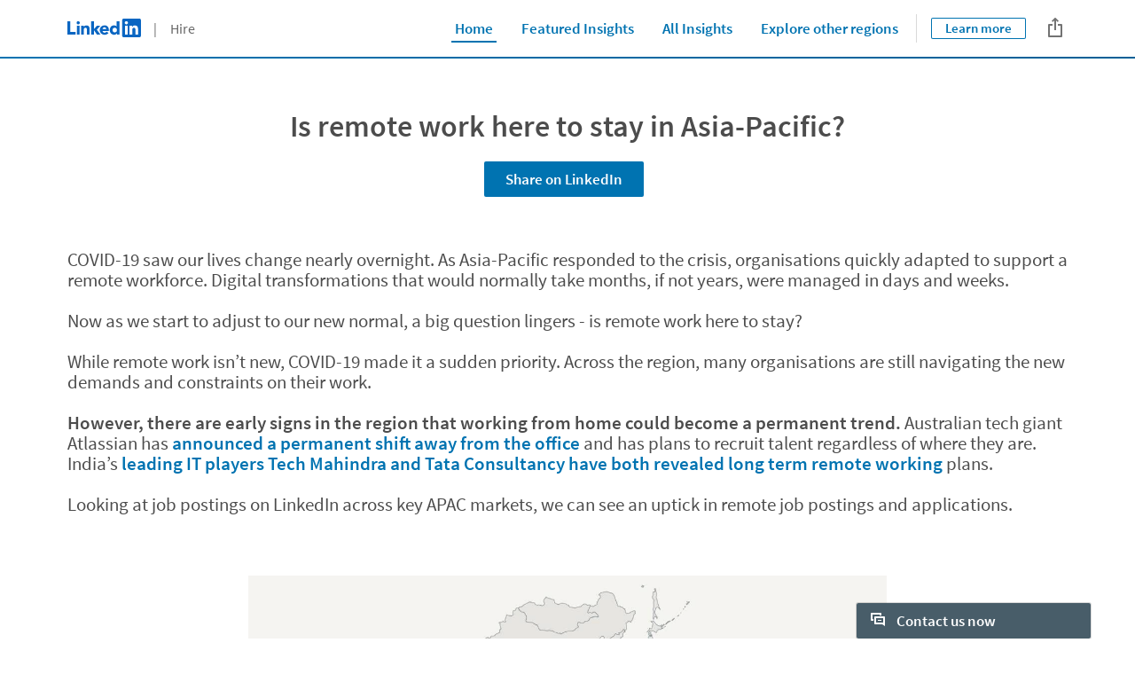

--- FILE ---
content_type: application/javascript;charset=utf-8
request_url: https://business.linkedin.com/etc.clientlibs/settings/wcm/designs/gandalf/embed/foundation/foundation.min.LIHASHb399fbb2846fd09e5c5b6a0d7beb7e08.js
body_size: 119515
content:
webpackJsonp([0],[function(e,t,n){var r=n(4),i=n(27),o=n(20),a=n(21),u=n(28),s=function(e,t,n){var c,f,l,d,h=e&s.F,p=e&s.G,v=e&s.S,g=e&s.P,y=e&s.B,m=p?r:v?r[t]||(r[t]={}):(r[t]||{}).prototype,x=p?i:i[t]||(i[t]={}),E=x.prototype||(x.prototype={});p&&(n=t);for(c in n)f=!h&&m&&void 0!==m[c],l=(f?m:n)[c],d=y&&f?u(l,r):g&&"function"==typeof l?u(Function.call,l):l,m&&a(m,c,l,e&s.U),x[c]!=l&&o(x,c,d),g&&E[c]!=l&&(E[c]=l)};r.core=i,s.F=1,s.G=2,s.S=4,s.P=8,s.B=16,s.W=32,s.U=64,s.R=128,e.exports=s},function(e,t,n){"use strict";Object.defineProperty(t,"__esModule",{value:!0}),t.default=(0,eval)("this")},,function(e,t,n){var r=n(6);e.exports=function(e){if(!r(e))throw TypeError(e+" is not an object!");return e}},function(e,t){var n=e.exports="undefined"!=typeof window&&window.Math==Math?window:"undefined"!=typeof self&&self.Math==Math?self:Function("return this")();"number"==typeof __g&&(__g=n)},function(e,t){e.exports=function(e){try{return!!e()}catch(e){return!0}}},function(e,t){e.exports=function(e){return"object"==typeof e?null!==e:"function"==typeof e}},function(e,t,n){var r=n(65)("wks"),i=n(46),o=n(4).Symbol,a="function"==typeof o;(e.exports=function(e){return r[e]||(r[e]=a&&o[e]||(a?o:i)("Symbol."+e))}).store=r},function(e,t,n){var r=n(30),i=Math.min;e.exports=function(e){return e>0?i(r(e),9007199254740991):0}},function(e,t,n){e.exports=!n(5)(function(){return 7!=Object.defineProperty({},"a",{get:function(){return 7}}).a})},function(e,t,n){var r=n(3),i=n(137),o=n(32),a=Object.defineProperty;t.f=n(9)?Object.defineProperty:function(e,t,n){if(r(e),t=o(t,!0),r(n),i)try{return a(e,t,n)}catch(e){}if("get"in n||"set"in n)throw TypeError("Accessors not supported!");return"value"in n&&(e[t]=n.value),e}},function(e,t,n){var r=n(33);e.exports=function(e){return Object(r(e))}},,function(e,t,n){"use strict";function r(e){var t=arguments.length>1&&void 0!==arguments[1]&&arguments[1];if(e instanceof l)return e;var n=new l;return n.parse(e,t),n}function i(e){if("string"==typeof e)e=r(e);else if(!(e&&"object"===(void 0===e?"undefined":g(e))&&e instanceof l))throw new TypeError("Invalid type specified as parameter to urlFormat");return e.format()}function o(e,t){return e=(new l).parse(e),t=(new l).parse(t),e.isExternal(t)}function a(e){return m.default.encodeURIComponent(e)}function u(e){if(void 0!==e)return m.default.decodeURIComponent(e.replace(/\+/g,"%20"))}function s(e){var t=[];if("object"!==(void 0===e?"undefined":g(e))||Array.isArray(e))throw new TypeError("Invalid type specified for the parameter");return Object.keys(e).forEach(function(n){var r=e[n];void 0!==r&&(null===r?r="":"function"==typeof r&&(r=r()),t.push(a(n)+"="+a(r)))}),t.join("&")}function c(){return/^((-test\.corp)|(?!\.).)*\.linkedin\.(com|cn)$/.test(m.default.location.hostname)}/*!
 * jQuery BBQ: Back Button & Query Library - v1.3pre - 8/26/2010
 * http://benalman.com/projects/jquery-bbq-plugin/
 *
 * Copyright (c) 2010 "Cowboy" Ben Alman
 * Dual licensed under the MIT and GPL licenses.
 * http://benalman.com/about/license/
 */
function f(e,t,n){var r=Object.create(null),i={true:!0,false:!1,null:null};return e.replace(/\+/g,"%20").split("&").forEach(function(e){var o=e.split("="),a=m.default.decodeURIComponent(o[0]);if(/__proto__|prototype|constructor/.test(a))throw new Error("Prototype pollution");var u=r,s=void 0,c=a.split("]["),f=c.length-1;if(/\[/.test(c[0])&&/\]$/.test(c[f])?(c[f]=c[f].replace(/\]$/,""),c=c.shift().split("[").concat(c),f=c.length-1):f=0,2===o.length)if(s=m.default.decodeURIComponent(o[1]),t&&("undefined"===s?s=n:i[s]!==n&&(s=i[s])),f)for(var l=0;l<=f;l++)a=""===c[l]?u.length:c[l],u=u[a]=l<f?u[a]||(c[l+1]&&isNaN(c[l+1])?Object.create(null):[]):s;else Array.isArray(r[a])?r[a].push(s):r[a]!==n?r[a]=[r[a],s]:r[a]=s;else a&&(r[a]=t?n:"")}),r}function l(){var e=null,t=null,n=!1;this.href=null,this.protocol=null,Object.defineProperty(this,"auth",{enumerable:!0,get:function(){return null!==e?e+(null!==t?":"+t:""):null},set:function(n){if("string"!=typeof n)throw new TypeError("Invalid type specified for the auth property");var r=n.split(":");e=r[0],t=r[1]?r[1]:null}}),this.hostname=null,this.port=null,Object.defineProperty(this,"host",{enumerable:!0,get:function(){return null!==this.hostname?this.hostname+(this.port?":"+this.port:""):null},set:function(e){if("string"!=typeof e)throw new TypeError("Invalid type specified for the host property");var t=e.split(":");this.hostname=t[0],this.port=t[1]?t[1]:""}}),this.pathname=null,this.search=null,Object.defineProperty(this,"path",{enumerable:!0,get:function(){var e=this.search?this.search:"";return null!==this.pathname?this.pathname+e:null},set:function(e){if("string"!=typeof e)throw new TypeError("Invalid type specified for the path property");var t=e.split("?");this.pathname=t[0],this.search=t[1]?"?"+t[1]:""}}),Object.defineProperty(this,"query",{enumerable:!0,get:function(){return null!==this.search?n?f(this.search.slice(1),!0):this.search.slice(1):null},set:function(e){if("string"==typeof e)n=!1,this.search=e?"?"!==e[0]?"?"+e:e:"";else{if("[object Object]"!==Object.prototype.toString.call(e))throw new TypeError("Invalid type specified for the query property");if(n=!0,0!==Object.keys(e).length){var t=s(e);this.search=t?"?"+t:""}else this.search=""}}}),this.hash=null}function d(){var e=arguments.length>0&&void 0!==arguments[0]?arguments[0]:"",t=e.indexOf("jcr:content");return-1===t?e:e.substring(0,t-1)}function h(){if(void 0!==m.default){return/linkedin(-ei)?.cn$/.test(m.default.location&&m.default.location.hostname||"")}return!1}function p(){var e=arguments.length>0&&void 0!==arguments[0]?arguments[0]:"",t=c()?"https://www.linkedin":"https://www.linkedin-ei",n="/"===e.charAt(0)?e.slice(1):e;return h()?t+".cn/"+n:t+".com/"+n}Object.defineProperty(t,"__esModule",{value:!0}),t.generateTopLevelDomainUrl=t.isChinaDomain=t.extractPagePath=t.decodeComponent=t.encodeComponent=t.isProdUrl=t.isExternal=t.format=t.parse=t.default=void 0;var v=function(){function e(e,t){var n=[],r=!0,i=!1,o=void 0;try{for(var a,u=e[Symbol.iterator]();!(r=(a=u.next()).done)&&(n.push(a.value),!t||n.length!==t);r=!0);}catch(e){i=!0,o=e}finally{try{!r&&u.return&&u.return()}finally{if(i)throw o}}return n}return function(t,n){if(Array.isArray(t))return t;if(Symbol.iterator in Object(t))return e(t,n);throw new TypeError("Invalid attempt to destructure non-iterable instance")}}(),g="function"==typeof Symbol&&"symbol"==typeof Symbol.iterator?function(e){return typeof e}:function(e){return e&&"function"==typeof Symbol&&e.constructor===Symbol&&e!==Symbol.prototype?"symbol":typeof e},y=n(1),m=function(e){return e&&e.__esModule?e:{default:e}}(y),x=m.default.document,E={HTTP:80,HTTPS:443};l.prototype.parse=function(e){var t=this,n=arguments.length>1&&void 0!==arguments[1]&&arguments[1],r=x.createElement("a");return r.href=e,r.href=r.href,["href","protocol","auth","host","hash","query","pathname"].forEach(function(e){switch(e){case"query":r[e]=n?f(r.search.slice(1),!0):r.search.slice(1);break;case"slashes":break;case"auth":r[e]=r.username+":"+r.password;break;case"pathname":var i=r[e];if(0!==i.indexOf("/"))return void(t[e]="/"+i)}t[e]=r[e]}),this},l.prototype.format=function(){var e=this,t=x.createElement("a");t.href=this.href?this.href:"";var n=this.auth?this.auth.split(":"):"",r=v(n,2),i=r[0],o=r[1],a=void 0;return["protocol","auth","hostname","port","pathname","search","hash"].forEach(function(n){switch(a=e[n],n){case"auth":return t.username=i||"",void(t.password=o||"");case"port":a||(/^http[:]?$/.test(e.protocol)?a=E.HTTP:/^https[:]?$/.test(e.protocol)&&(a=E.HTTPS))}t[n]=a||""}),t.href},l.prototype.isExternal=function(e){if(!(e instanceof l))throw new Error("Comparison URL is not an instance of Url");return this.hostname.replace("www.","")!==e.hostname.replace("www.","")},l.prototype.toString=function(){return this.format()},t.default=l,t.parse=r,t.format=i,t.isExternal=o,t.isProdUrl=c,t.encodeComponent=a,t.decodeComponent=u,t.extractPagePath=d,t.isChinaDomain=h,t.generateTopLevelDomainUrl=p},,function(e,t){e.exports=function(e){if("function"!=typeof e)throw TypeError(e+" is not a function!");return e}},,function(e,t,n){"use strict";function r(e){var t=e.indexOf("=");return{key:e.substr(0,t),value:e.substr(t+1)}}function i(){var e={};return p.cookie.split(";").forEach(function(t){if(t=t.trim()){var n=r(t);e[h.decodeComponent(n.key)]=h.decodeComponent(n.value)}}),e}function o(e){return i()[e]}function a(e){var t=arguments.length>1&&void 0!==arguments[1]?arguments[1]:"=",n=arguments.length>2&&void 0!==arguments[2]?arguments[2]:";",r=void 0,i=o(e);return void 0!==i&&(r={},i.split(n).forEach(function(e){e=e.trim().split(t),2===e.length&&(r[h.decodeComponent(e[0])]=h.decodeComponent(e[1]))})),r}function u(e,t){var n=arguments.length>2&&void 0!==arguments[2]?arguments[2]:86400,r=arguments.length>3&&void 0!==arguments[3]?arguments[3]:"",i=arguments.length>4&&void 0!==arguments[4]?arguments[4]:"/",o=!(arguments.length>5&&void 0!==arguments[5])||arguments[5];if(e&&"string"==typeof e){if(o=o?"secure":"",r=""!==r?"domain="+r+"; ":"","object"===(void 0===t?"undefined":c(t))){var a="",u=void 0;for(var s in t)!t.hasOwnProperty(s)||void 0===t[s]||"object"===c(t[s])&&null!==t[s]||(u=null!==t[s]?t[s]:"",a+=h.encodeComponent(s)+"="+h.encodeComponent(u)+";");a=a.slice(0,-1),t=a}p.cookie=h.encodeComponent(e)+"="+h.encodeComponent(t)+"; max-age="+n+"; path="+i+"; "+r+o}}function s(e){u(e,"",-1,arguments.length>1&&void 0!==arguments[1]?arguments[1]:"")}Object.defineProperty(t,"__esModule",{value:!0}),t.remove=t.set=t.getAsObject=t.getAll=t.get=void 0;var c="function"==typeof Symbol&&"symbol"==typeof Symbol.iterator?function(e){return typeof e}:function(e){return e&&"function"==typeof Symbol&&e.constructor===Symbol&&e!==Symbol.prototype?"symbol":typeof e},f=n(1),l=function(e){return e&&e.__esModule?e:{default:e}}(f),d=n(13),h=function(e){if(e&&e.__esModule)return e;var t={};if(null!=e)for(var n in e)Object.prototype.hasOwnProperty.call(e,n)&&(t[n]=e[n]);return t.default=e,t}(d),p=l.default.document;t.get=o,t.getAll=i,t.getAsObject=a,t.set=u,t.remove=s},function(e,t,n){"use strict";function r(){return void 0!==u.default.CQ}function i(){return void 0!==u.default.Granite&&void 0!==u.default.Granite.author}function o(e){return!!r()&&(u.default.CQ.WCM&&u.default.CQ.WCM[e]())}Object.defineProperty(t,"__esModule",{value:!0});var a=n(1),u=function(e){return e&&e.__esModule?e:{default:e}}(a);t.default={isEditMode:function(){return o("isEditMode")},isPreviewMode:function(){return o("isPreviewMode")},isDesignMode:function(){return o("isDesignMode")},isAuthor:function(){return r()},isPublish:function(){return!r()},isTouch:function(){return r()&&i()},isClassic:function(){return r()&&!i()}}},,function(e,t,n){var r=n(10),i=n(45);e.exports=n(9)?function(e,t,n){return r.f(e,t,i(1,n))}:function(e,t,n){return e[t]=n,e}},function(e,t,n){var r=n(4),i=n(20),o=n(23),a=n(46)("src"),u=n(195),s=(""+u).split("toString");n(27).inspectSource=function(e){return u.call(e)},(e.exports=function(e,t,n,u){var c="function"==typeof n;c&&(o(n,"name")||i(n,"name",t)),e[t]!==n&&(c&&(o(n,a)||i(n,a,e[t]?""+e[t]:s.join(String(t)))),e===r?e[t]=n:u?e[t]?e[t]=n:i(e,t,n):(delete e[t],i(e,t,n)))})(Function.prototype,"toString",function(){return"function"==typeof this&&this[a]||u.call(this)})},function(e,t,n){var r=n(0),i=n(5),o=n(33),a=/"/g,u=function(e,t,n,r){var i=String(o(e)),u="<"+t;return""!==n&&(u+=" "+n+'="'+String(r).replace(a,"&quot;")+'"'),u+">"+i+"</"+t+">"};e.exports=function(e,t){var n={};n[e]=t(u),r(r.P+r.F*i(function(){var t=""[e]('"');return t!==t.toLowerCase()||t.split('"').length>3}),"String",n)}},function(e,t){var n={}.hasOwnProperty;e.exports=function(e,t){return n.call(e,t)}},function(e,t,n){var r=n(66),i=n(33);e.exports=function(e){return r(i(e))}},function(e,t,n){var r=n(67),i=n(45),o=n(24),a=n(32),u=n(23),s=n(137),c=Object.getOwnPropertyDescriptor;t.f=n(9)?c:function(e,t){if(e=o(e),t=a(t,!0),s)try{return c(e,t)}catch(e){}if(u(e,t))return i(!r.f.call(e,t),e[t])}},function(e,t,n){var r=n(23),i=n(11),o=n(101)("IE_PROTO"),a=Object.prototype;e.exports=Object.getPrototypeOf||function(e){return e=i(e),r(e,o)?e[o]:"function"==typeof e.constructor&&e instanceof e.constructor?e.constructor.prototype:e instanceof Object?a:null}},function(e,t){var n=e.exports={version:"2.6.12"};"number"==typeof __e&&(__e=n)},function(e,t,n){var r=n(15);e.exports=function(e,t,n){if(r(e),void 0===t)return e;switch(n){case 1:return function(n){return e.call(t,n)};case 2:return function(n,r){return e.call(t,n,r)};case 3:return function(n,r,i){return e.call(t,n,r,i)}}return function(){return e.apply(t,arguments)}}},function(e,t){var n={}.toString;e.exports=function(e){return n.call(e).slice(8,-1)}},function(e,t){var n=Math.ceil,r=Math.floor;e.exports=function(e){return isNaN(e=+e)?0:(e>0?r:n)(e)}},function(e,t,n){"use strict";var r=n(5);e.exports=function(e,t){return!!e&&r(function(){t?e.call(null,function(){},1):e.call(null)})}},function(e,t,n){var r=n(6);e.exports=function(e,t){if(!r(e))return e;var n,i;if(t&&"function"==typeof(n=e.toString)&&!r(i=n.call(e)))return i;if("function"==typeof(n=e.valueOf)&&!r(i=n.call(e)))return i;if(!t&&"function"==typeof(n=e.toString)&&!r(i=n.call(e)))return i;throw TypeError("Can't convert object to primitive value")}},function(e,t){e.exports=function(e){if(void 0==e)throw TypeError("Can't call method on  "+e);return e}},function(e,t,n){var r=n(0),i=n(27),o=n(5);e.exports=function(e,t){var n=(i.Object||{})[e]||Object[e],a={};a[e]=t(n),r(r.S+r.F*o(function(){n(1)}),"Object",a)}},function(e,t,n){var r=n(28),i=n(66),o=n(11),a=n(8),u=n(117);e.exports=function(e,t){var n=1==e,s=2==e,c=3==e,f=4==e,l=6==e,d=5==e||l,h=t||u;return function(t,u,p){for(var v,g,y=o(t),m=i(y),x=r(u,p,3),E=a(m.length),b=0,w=n?h(t,E):s?h(t,0):void 0;E>b;b++)if((d||b in m)&&(v=m[b],g=x(v,b,y),e))if(n)w[b]=g;else if(g)switch(e){case 3:return!0;case 5:return v;case 6:return b;case 2:w.push(v)}else if(f)return!1;return l?-1:c||f?f:w}}},function(e,t,n){"use strict";function r(e){return e&&e.__esModule?e:{default:e}}function i(){var e=arguments.length>0&&void 0!==arguments[0]&&arguments[0];if(void 0===_)_=new Promise(function(t,n){var r=a();console.debug("LI:TMS: init(): profileName from DOM: %s; forceFullProfileAfterNoRedirect: %s",r,e),e&&r.includes(m)&&(r=r.slice(0,-m.length),console.debug("LI:TMS: init(): modified profileName: %s",r)),r?u(o(),r,e).then(t).catch(n):t()}).catch(function(e){console.warn("Error encountered when loading TMS: ",e)});else{var t=a();console.debug("LI:TMS: init(): profileName from DOM: %s; forceFullProfileAfterNoRedirect: %s",t,e),e&&t&&(t.includes(m)&&(t=t.slice(0,-m.length),console.debug("LI:TMS: init(): modified profileName: %s",t)),u(o(),t,e))}return _}function o(){var e={},t=v.default.document.querySelector(x);return null!==t&&(e=JSON.parse(t.dataset[b])),e[w]=y.generatePageKey(),e}function a(){var e=void 0,t=v.default.document.querySelector(E);return null!==t&&(e=t.dataset.tmsProfileName),e}function u(e,t,n){return T=new h.default({profileName:t}),T.initialize().then(c).then(function(){!n&&t.endsWith(m)&&(console.debug("LI:TMS: loadTms(): Target profile on initial page load ==> removing the targetRedirectExperimentPage from pageMetadata"),delete e.targetRedirectExperimentPage),n&&(console.debug("LI:TMS: loadTms(): forceFullProfileAfterNoRedirect = true ==> adding the targetRedirectExperimentPage to pageMetadata"),e.targetRedirectExperimentPage=!0),T.trackPageView(e,c)})}function s(e){return i().then(function(){T&&T.trackControlInteraction(e,c)})}function c(e){e&&(A?A.sendEvent(e.info.name,e.info.name,e.body):S.push(e))}function f(){S.forEach(function(e){A.sendEvent(e.info.name,e.info.name,e.body)}),S.length=0}function l(e){A=e,f()}Object.defineProperty(t,"__esModule",{value:!0}),t._trackingFrontendQueuedEvents=t.TMS_PAGE_METADATA_ATTR_NAME=t.PAGE_METADATA_ATTR_NAME=t.PAGE_METADATA_PROP_NAME_PAGE_KEY=t.attachTrackingFrontendInstance=t.trackControlInteraction=t.init=void 0;var d=n(395),h=r(d),p=n(1),v=r(p),g=n(175),y=function(e){if(e&&e.__esModule)return e;var t={};if(null!=e)for(var n in e)Object.prototype.hasOwnProperty.call(e,n)&&(t[n]=e[n]);return t.default=e,t}(g),m="-target",x="[data-page]",E="[data-tms-profile-name]",b="page",w="pageKey",S=[],T=void 0,_=void 0,A=void 0;t.init=i,t.trackControlInteraction=s,t.attachTrackingFrontendInstance=l,t.PAGE_METADATA_PROP_NAME_PAGE_KEY=w,t.PAGE_METADATA_ATTR_NAME="data-page",t.TMS_PAGE_METADATA_ATTR_NAME="data-tms-profile-name",t._trackingFrontendQueuedEvents=S},function(e,t,n){"use strict";if(n(9)){var r=n(39),i=n(4),o=n(5),a=n(0),u=n(87),s=n(125),c=n(28),f=n(52),l=n(45),d=n(20),h=n(54),p=n(30),v=n(8),g=n(165),y=n(48),m=n(32),x=n(23),E=n(59),b=n(6),w=n(11),S=n(114),T=n(49),_=n(26),A=n(50).f,I=n(116),O=n(46),R=n(7),C=n(35),k=n(77),P=n(69),N=n(119),M=n(61),L=n(82),D=n(51),U=n(118),F=n(154),B=n(10),j=n(25),G=B.f,K=j.f,H=i.RangeError,V=i.TypeError,q=i.Uint8Array,W=Array.prototype,Y=s.ArrayBuffer,z=s.DataView,X=C(0),J=C(2),Q=C(3),$=C(4),Z=C(5),ee=C(6),te=k(!0),ne=k(!1),re=N.values,ie=N.keys,oe=N.entries,ae=W.lastIndexOf,ue=W.reduce,se=W.reduceRight,ce=W.join,fe=W.sort,le=W.slice,de=W.toString,he=W.toLocaleString,pe=R("iterator"),ve=R("toStringTag"),ge=O("typed_constructor"),ye=O("def_constructor"),me=u.CONSTR,xe=u.TYPED,Ee=u.VIEW,be=C(1,function(e,t){return Ae(P(e,e[ye]),t)}),we=o(function(){return 1===new q(new Uint16Array([1]).buffer)[0]}),Se=!!q&&!!q.prototype.set&&o(function(){new q(1).set({})}),Te=function(e,t){var n=p(e);if(n<0||n%t)throw H("Wrong offset!");return n},_e=function(e){if(b(e)&&xe in e)return e;throw V(e+" is not a typed array!")},Ae=function(e,t){if(!(b(e)&&ge in e))throw V("It is not a typed array constructor!");return new e(t)},Ie=function(e,t){return Oe(P(e,e[ye]),t)},Oe=function(e,t){for(var n=0,r=t.length,i=Ae(e,r);r>n;)i[n]=t[n++];return i},Re=function(e,t,n){G(e,t,{get:function(){return this._d[n]}})},Ce=function(e){var t,n,r,i,o,a,u=w(e),s=arguments.length,f=s>1?arguments[1]:void 0,l=void 0!==f,d=I(u);if(void 0!=d&&!S(d)){for(a=d.call(u),r=[],t=0;!(o=a.next()).done;t++)r.push(o.value);u=r}for(l&&s>2&&(f=c(f,arguments[2],2)),t=0,n=v(u.length),i=Ae(this,n);n>t;t++)i[t]=l?f(u[t],t):u[t];return i},ke=function(){for(var e=0,t=arguments.length,n=Ae(this,t);t>e;)n[e]=arguments[e++];return n},Pe=!!q&&o(function(){he.call(new q(1))}),Ne=function(){return he.apply(Pe?le.call(_e(this)):_e(this),arguments)},Me={copyWithin:function(e,t){return F.call(_e(this),e,t,arguments.length>2?arguments[2]:void 0)},every:function(e){return $(_e(this),e,arguments.length>1?arguments[1]:void 0)},fill:function(e){return U.apply(_e(this),arguments)},filter:function(e){return Ie(this,J(_e(this),e,arguments.length>1?arguments[1]:void 0))},find:function(e){return Z(_e(this),e,arguments.length>1?arguments[1]:void 0)},findIndex:function(e){return ee(_e(this),e,arguments.length>1?arguments[1]:void 0)},forEach:function(e){X(_e(this),e,arguments.length>1?arguments[1]:void 0)},indexOf:function(e){return ne(_e(this),e,arguments.length>1?arguments[1]:void 0)},includes:function(e){return te(_e(this),e,arguments.length>1?arguments[1]:void 0)},join:function(e){return ce.apply(_e(this),arguments)},lastIndexOf:function(e){return ae.apply(_e(this),arguments)},map:function(e){return be(_e(this),e,arguments.length>1?arguments[1]:void 0)},reduce:function(e){return ue.apply(_e(this),arguments)},reduceRight:function(e){return se.apply(_e(this),arguments)},reverse:function(){for(var e,t=this,n=_e(t).length,r=Math.floor(n/2),i=0;i<r;)e=t[i],t[i++]=t[--n],t[n]=e;return t},some:function(e){return Q(_e(this),e,arguments.length>1?arguments[1]:void 0)},sort:function(e){return fe.call(_e(this),e)},subarray:function(e,t){var n=_e(this),r=n.length,i=y(e,r);return new(P(n,n[ye]))(n.buffer,n.byteOffset+i*n.BYTES_PER_ELEMENT,v((void 0===t?r:y(t,r))-i))}},Le=function(e,t){return Ie(this,le.call(_e(this),e,t))},De=function(e){_e(this);var t=Te(arguments[1],1),n=this.length,r=w(e),i=v(r.length),o=0;if(i+t>n)throw H("Wrong length!");for(;o<i;)this[t+o]=r[o++]},Ue={entries:function(){return oe.call(_e(this))},keys:function(){return ie.call(_e(this))},values:function(){return re.call(_e(this))}},Fe=function(e,t){return b(e)&&e[xe]&&"symbol"!=typeof t&&t in e&&String(+t)==String(t)},Be=function(e,t){return Fe(e,t=m(t,!0))?l(2,e[t]):K(e,t)},je=function(e,t,n){return!(Fe(e,t=m(t,!0))&&b(n)&&x(n,"value"))||x(n,"get")||x(n,"set")||n.configurable||x(n,"writable")&&!n.writable||x(n,"enumerable")&&!n.enumerable?G(e,t,n):(e[t]=n.value,e)};me||(j.f=Be,B.f=je),a(a.S+a.F*!me,"Object",{getOwnPropertyDescriptor:Be,defineProperty:je}),o(function(){de.call({})})&&(de=he=function(){return ce.call(this)});var Ge=h({},Me);h(Ge,Ue),d(Ge,pe,Ue.values),h(Ge,{slice:Le,set:De,constructor:function(){},toString:de,toLocaleString:Ne}),Re(Ge,"buffer","b"),Re(Ge,"byteOffset","o"),Re(Ge,"byteLength","l"),Re(Ge,"length","e"),G(Ge,ve,{get:function(){return this[xe]}}),e.exports=function(e,t,n,s){s=!!s;var c=e+(s?"Clamped":"")+"Array",l="get"+e,h="set"+e,p=i[c],y=p||{},m=p&&_(p),x=!p||!u.ABV,w={},S=p&&p.prototype,I=function(e,n){var r=e._d;return r.v[l](n*t+r.o,we)},O=function(e,n,r){var i=e._d;s&&(r=(r=Math.round(r))<0?0:r>255?255:255&r),i.v[h](n*t+i.o,r,we)},R=function(e,t){G(e,t,{get:function(){return I(this,t)},set:function(e){return O(this,t,e)},enumerable:!0})};x?(p=n(function(e,n,r,i){f(e,p,c,"_d");var o,a,u,s,l=0,h=0;if(b(n)){if(!(n instanceof Y||"ArrayBuffer"==(s=E(n))||"SharedArrayBuffer"==s))return xe in n?Oe(p,n):Ce.call(p,n);o=n,h=Te(r,t);var y=n.byteLength;if(void 0===i){if(y%t)throw H("Wrong length!");if((a=y-h)<0)throw H("Wrong length!")}else if((a=v(i)*t)+h>y)throw H("Wrong length!");u=a/t}else u=g(n),a=u*t,o=new Y(a);for(d(e,"_d",{b:o,o:h,l:a,e:u,v:new z(o)});l<u;)R(e,l++)}),S=p.prototype=T(Ge),d(S,"constructor",p)):o(function(){p(1)})&&o(function(){new p(-1)})&&L(function(e){new p,new p(null),new p(1.5),new p(e)},!0)||(p=n(function(e,n,r,i){f(e,p,c);var o;return b(n)?n instanceof Y||"ArrayBuffer"==(o=E(n))||"SharedArrayBuffer"==o?void 0!==i?new y(n,Te(r,t),i):void 0!==r?new y(n,Te(r,t)):new y(n):xe in n?Oe(p,n):Ce.call(p,n):new y(g(n))}),X(m!==Function.prototype?A(y).concat(A(m)):A(y),function(e){e in p||d(p,e,y[e])}),p.prototype=S,r||(S.constructor=p));var C=S[pe],k=!!C&&("values"==C.name||void 0==C.name),P=Ue.values;d(p,ge,!0),d(S,xe,c),d(S,Ee,!0),d(S,ye,p),(s?new p(1)[ve]==c:ve in S)||G(S,ve,{get:function(){return c}}),w[c]=p,a(a.G+a.W+a.F*(p!=y),w),a(a.S,c,{BYTES_PER_ELEMENT:t}),a(a.S+a.F*o(function(){y.of.call(p,1)}),c,{from:Ce,of:ke}),"BYTES_PER_ELEMENT"in S||d(S,"BYTES_PER_ELEMENT",t),a(a.P,c,Me),D(c),a(a.P+a.F*Se,c,{set:De}),a(a.P+a.F*!k,c,Ue),r||S.toString==de||(S.toString=de),a(a.P+a.F*o(function(){new p(1).slice()}),c,{slice:Le}),a(a.P+a.F*(o(function(){return[1,2].toLocaleString()!=new p([1,2]).toLocaleString()})||!o(function(){S.toLocaleString.call([1,2])})),c,{toLocaleString:Ne}),M[c]=k?C:P,r||k||d(S,pe,P)}}else e.exports=function(){}},function(e,t,n){var r=n(160),i=n(0),o=n(65)("metadata"),a=o.store||(o.store=new(n(163))),u=function(e,t,n){var i=a.get(e);if(!i){if(!n)return;a.set(e,i=new r)}var o=i.get(t);if(!o){if(!n)return;i.set(t,o=new r)}return o},s=function(e,t,n){var r=u(t,n,!1);return void 0!==r&&r.has(e)},c=function(e,t,n){var r=u(t,n,!1);return void 0===r?void 0:r.get(e)},f=function(e,t,n,r){u(n,r,!0).set(e,t)},l=function(e,t){var n=u(e,t,!1),r=[];return n&&n.forEach(function(e,t){r.push(t)}),r},d=function(e){return void 0===e||"symbol"==typeof e?e:String(e)},h=function(e){i(i.S,"Reflect",e)};e.exports={store:a,map:u,has:s,get:c,set:f,keys:l,key:d,exp:h}},function(e,t){e.exports=!1},function(e,t,n){var r=n(46)("meta"),i=n(6),o=n(23),a=n(10).f,u=0,s=Object.isExtensible||function(){return!0},c=!n(5)(function(){return s(Object.preventExtensions({}))}),f=function(e){a(e,r,{value:{i:"O"+ ++u,w:{}}})},l=function(e,t){if(!i(e))return"symbol"==typeof e?e:("string"==typeof e?"S":"P")+e;if(!o(e,r)){if(!s(e))return"F";if(!t)return"E";f(e)}return e[r].i},d=function(e,t){if(!o(e,r)){if(!s(e))return!0;if(!t)return!1;f(e)}return e[r].w},h=function(e){return c&&p.NEED&&s(e)&&!o(e,r)&&f(e),e},p=e.exports={KEY:r,NEED:!1,fastKey:l,getWeak:d,onFreeze:h}},function(e,t,n){var r=n(7)("unscopables"),i=Array.prototype;void 0==i[r]&&n(20)(i,r,{}),e.exports=function(e){i[r][e]=!0}},function(e,t,n){"use strict";function r(e){if(void 0===e||"object"!==(void 0===e?"undefined":c(e)))return e;for(var t=arguments.length,n=Array(t>1?t-1:0),r=1;r<t;r++)n[r-1]=arguments[r];return n.forEach(function(t){for(var n=Object.keys(t),r=n.length,i=0;i<r;i++){var o=n[i];e[o]=t[o]}}),e}function i(e){return e.replace(/([A-Z])/g,function(e){return"-"+e.toLowerCase()}).replace(/^-/,"")}function o(e){return e.replace(/([A-Z])/g,function(e){return"_"+e.toLowerCase()}).replace(/^_/,"")}function a(e,t){var n=!1;return Array.isArray(e)&&Array.isArray(t)&&e.length===t.length&&(n=e.every(function(e,n){return e===t[n]})),n}function u(e,t){return Math.floor(Math.random()*(t-e+1))+e}function s(e){for(var t=arguments.length,n=Array(t>1?t-1:0),r=1;r<t;r++)n[r-1]=arguments[r];return function(){for(var t=arguments.length,r=Array(t),i=0;i<t;i++)r[i]=arguments[i];var o="";return n.forEach(function(t,n){o+=e[n],o+=void 0!==r[t]?r[t]:""}),o+=e[e.length-1]}}Object.defineProperty(t,"__esModule",{value:!0});var c="function"==typeof Symbol&&"symbol"==typeof Symbol.iterator?function(e){return typeof e}:function(e){return e&&"function"==typeof Symbol&&e.constructor===Symbol&&e!==Symbol.prototype?"symbol":typeof e};t.merge=r,t.camelToKebabCase=i,t.camelToSnakeCase=o,t.areArraysEqual=a,t.randomInt=u,t.format=s},,,function(e,t){e.exports=function(e,t){return{enumerable:!(1&e),configurable:!(2&e),writable:!(4&e),value:t}}},function(e,t){var n=0,r=Math.random();e.exports=function(e){return"Symbol(".concat(void 0===e?"":e,")_",(++n+r).toString(36))}},function(e,t,n){var r=n(139),i=n(102);e.exports=Object.keys||function(e){return r(e,i)}},function(e,t,n){var r=n(30),i=Math.max,o=Math.min;e.exports=function(e,t){return e=r(e),e<0?i(e+t,0):o(e,t)}},function(e,t,n){var r=n(3),i=n(140),o=n(102),a=n(101)("IE_PROTO"),u=function(){},s=function(){var e,t=n(99)("iframe"),r=o.length;for(t.style.display="none",n(103).appendChild(t),t.src="javascript:",e=t.contentWindow.document,e.open(),e.write("<script>document.F=Object<\/script>"),e.close(),s=e.F;r--;)delete s.prototype[o[r]];return s()};e.exports=Object.create||function(e,t){var n;return null!==e?(u.prototype=r(e),n=new u,u.prototype=null,n[a]=e):n=s(),void 0===t?n:i(n,t)}},function(e,t,n){var r=n(139),i=n(102).concat("length","prototype");t.f=Object.getOwnPropertyNames||function(e){return r(e,i)}},function(e,t,n){"use strict";var r=n(4),i=n(10),o=n(9),a=n(7)("species");e.exports=function(e){var t=r[e];o&&t&&!t[a]&&i.f(t,a,{configurable:!0,get:function(){return this}})}},function(e,t){e.exports=function(e,t,n,r){if(!(e instanceof t)||void 0!==r&&r in e)throw TypeError(n+": incorrect invocation!");return e}},function(e,t,n){var r=n(28),i=n(152),o=n(114),a=n(3),u=n(8),s=n(116),c={},f={},t=e.exports=function(e,t,n,l,d){var h,p,v,g,y=d?function(){return e}:s(e),m=r(n,l,t?2:1),x=0;if("function"!=typeof y)throw TypeError(e+" is not iterable!");if(o(y)){for(h=u(e.length);h>x;x++)if((g=t?m(a(p=e[x])[0],p[1]):m(e[x]))===c||g===f)return g}else for(v=y.call(e);!(p=v.next()).done;)if((g=i(v,m,p.value,t))===c||g===f)return g};t.BREAK=c,t.RETURN=f},function(e,t,n){var r=n(21);e.exports=function(e,t,n){for(var i in t)r(e,i,t[i],n);return e}},function(e,t,n){var r=n(6);e.exports=function(e,t){if(!r(e)||e._t!==t)throw TypeError("Incompatible receiver, "+t+" required!");return e}},function(e,t,n){"use strict";function r(e){if(e&&e.__esModule)return e;var t={};if(null!=e)for(var n in e)Object.prototype.hasOwnProperty.call(e,n)&&(t[n]=e[n]);return t.default=e,t}function i(e,t){if(t&&t!==w.REFERRER_OTHER)return t;var n=a();return u(n,_)?w.LINKEDIN_OTHER:u(n,A)?w.ORGANIC_SEARCH:u(n,I)?w.REFERRER_SOCIAL:"string"==typeof n&&n?w.REFERRER_OTHER:e||w.NONE}function o(e,t,n,r){var i=void 0,o=a();return n&&(n=n.split(b)[0]),t&&t!==w.REFERRER_OTHER?("string"!=typeof r&&"number"!=typeof r||!r?i=S.UNSPECIFIED:(i=r,"string"==typeof e&&e&&(i+=b+e)),i):(i=t&&t!==w.REFERRER_OTHER||"string"!=typeof o||!o?"string"==typeof n&&n?n:S.NONE:o,"string"==typeof e&&e&&(i+=b+e),i)}function a(){var e=E.referrer;if(""!==e){var t=v.parse(e).hostname;if(t!==v.parse(h.default.location.href).hostname)return t}}function u(e,t){if("string"!=typeof e||!e)return!1;if("string"==typeof t)return-1!==e.indexOf(t);for(var n=0;n<t.length;n++)if(-1!==e.indexOf(t[n]))return!0;return!1}function s(){return{trk:O,src:R,veh:C,mcid:k,gclid:P,fbclid:N,msclkid:M}}function c(){var e=y.getObject(y.DEFAULT_KEY_NAME,!1)||{},t=v.parse(h.default.location.search||"?",!0).query,n=y.getObject()||{};R=n.src=i(e.src,t.src),C=n.veh=o(e.src,t.src,e.veh,t.veh),O=n.trk,k=n.mcid||t.mcid||e.mcid,P=n.gclid||t.gclid||e.gclid,N=n.fbclid||t.fbclid||e.fbclid,M=n.msclkid||t.msclkid||e.msclkid,k&&(n.mcid=k),P&&(n.gclid=P),N&&(n.fbclid=N),M&&(n.msclkid=M),(0,x.getAnalyticsAndResearchOptIn)()?y.save(y.DEFAULT_KEY_NAME,n):y.delete(y.DEFAULT_KEY_NAME)}function f(){var e=s(),t=e.trk,n=e.src,r=e.veh,i=e.mcid,o=e.gclid,a=e.fbclid,u=e.msclkid,c=T.map(function(e){return'a[href*="//'+e+'"]'}).join(", ");Array.prototype.slice.call(E.querySelectorAll(c)).forEach(function(e){var s=v.parse(e.href,!0),c=s.query;c.src=n,c.veh=r,void 0!==t&&void 0===c.trk&&(c.trk=t),void 0!==i&&void 0===c.mcid&&(c.mcid=i),void 0!==o&&void 0===c.gclid&&(c.gclid=o),void 0!==a&&void 0===c.fbclid&&(c.fbclid=a),void 0!==u&&void 0===c.msclkid&&(c.msclkid=u),s.query=c,e.href=s.toString()})}function l(){c(),f(),h.default.addEventListener(m.COMPONENT_LOAD_EVENT,f)}Object.defineProperty(t,"__esModule",{value:!0}),t.getParameters=t.init=void 0;var d=n(1),h=function(e){return e&&e.__esModule?e:{default:e}}(d),p=n(13),v=r(p),g=n(126),y=r(g),m=n(57),x=n(91),E=h.default.document,b="|",w={LINKEDIN_OTHER:"li-other",ORGANIC_SEARCH:"or-search",REFERRER_OTHER:"re-other",REFERRER_SOCIAL:"re-social",NONE:"direct/none"},S={UNSPECIFIED:"null",NONE:"direct/none"},T=["www.linkedin.com","linkedin.com"],_=".linkedin.com",A=["www.google.",".yahoo.com",".bing.com",".ask.com",".aol.com",".baidu.com",".yandex.com",".haosou.com",".msn.com",".avg.com",".comcast.com",".naver.com",".so.com","search.virgilio.it",".globo.com"],I=[".facebook.com","twitter.com","plus.google.com",".youtube.com",".pinterest.com",".instagram.com"],O=void 0,R=void 0,C=void 0,k=void 0,P=void 0,N=void 0,M=void 0;t.init=l,t.getParameters=s},function(e,t,n){"use strict";function r(e){var t=e.getAttribute(l);return e.removeAttribute(l),t}function i(e){var t=d[r(e)];if(t)try{t.scopedInit(e)}catch(e){console.error(e)}}function o(){var e=f.querySelectorAll("["+l+"]");Array.prototype.slice.call(e).forEach(i)}function a(e){d=e,s.default.addEventListener(c,o)}Object.defineProperty(t,"__esModule",{value:!0}),t.init=t.COMPONENT_LOAD_EVENT=void 0;var u=n(1),s=function(e){return e&&e.__esModule?e:{default:e}}(u),c="componentload",f=s.default.document,l="data-component-js-load-path",d=void 0;t.COMPONENT_LOAD_EVENT=c,t.init=a},function(e,t,n){var r=n(10).f,i=n(23),o=n(7)("toStringTag");e.exports=function(e,t,n){e&&!i(e=n?e:e.prototype,o)&&r(e,o,{configurable:!0,value:t})}},function(e,t,n){var r=n(29),i=n(7)("toStringTag"),o="Arguments"==r(function(){return arguments}()),a=function(e,t){try{return e[t]}catch(e){}};e.exports=function(e){var t,n,u;return void 0===e?"Undefined":null===e?"Null":"string"==typeof(n=a(t=Object(e),i))?n:o?r(t):"Object"==(u=r(t))&&"function"==typeof t.callee?"Arguments":u}},function(e,t,n){var r=n(0),i=n(33),o=n(5),a=n(105),u="["+a+"]",s="​",c=RegExp("^"+u+u+"*"),f=RegExp(u+u+"*$"),l=function(e,t,n){var i={},u=o(function(){return!!a[e]()||s[e]()!=s}),c=i[e]=u?t(d):a[e];n&&(i[n]=c),r(r.P+r.F*u,"String",i)},d=l.trim=function(e,t){return e=String(i(e)),1&t&&(e=e.replace(c,"")),2&t&&(e=e.replace(f,"")),e};e.exports=l},function(e,t){e.exports={}},,,,function(e,t,n){var r=n(27),i=n(4),o=i["__core-js_shared__"]||(i["__core-js_shared__"]={});(e.exports=function(e,t){return o[e]||(o[e]=void 0!==t?t:{})})("versions",[]).push({version:r.version,mode:n(39)?"pure":"global",copyright:"© 2020 Denis Pushkarev (zloirock.ru)"})},function(e,t,n){var r=n(29);e.exports=Object("z").propertyIsEnumerable(0)?Object:function(e){return"String"==r(e)?e.split(""):Object(e)}},function(e,t){t.f={}.propertyIsEnumerable},function(e,t,n){"use strict";var r=n(3);e.exports=function(){var e=r(this),t="";return e.global&&(t+="g"),e.ignoreCase&&(t+="i"),e.multiline&&(t+="m"),e.unicode&&(t+="u"),e.sticky&&(t+="y"),t}},function(e,t,n){var r=n(3),i=n(15),o=n(7)("species");e.exports=function(e,t){var n,a=r(e).constructor;return void 0===a||void 0==(n=r(a)[o])?t:i(n)}},function(e,t,n){"use strict";Object.defineProperty(t,"__esModule",{value:!0});var r=function(){function e(){return s}function t(){return Boolean(s.length)}function n(e){return s.push(e),this}function r(e){return s=s.concat(e),this}function i(e){var t=s.indexOf(e);return-1!==t&&s.splice(t,1),this}function o(e){return e.forEach(function(e){i(e)}),this}function a(){return s=s.filter(function(e,t,n){return n.indexOf(e)===t}),this}function u(){return s=[],this}var s=[];return{getItems:e,hasItems:t,saveItem:n,saveItems:r,removeItem:i,removeItems:o,removeDuplicates:a,clear:u}};t.default=r},function(e,t,n){"use strict";function r(e,t,n){var r=arguments.length>3&&void 0!==arguments[3]?arguments[3]:{},i=r.method,o=void 0===i?u:i,s=r.isAsync,c=void 0===s||s,f=r.withCredentials,l=void 0!==f&&f,d=r.timeout,h=void 0===d?0:d;if("function"!=typeof t||"function"!=typeof n)throw new TypeError("One of the specified callbacks is not a function.");var p=new a.default.XMLHttpRequest;p.withCredentials=l,p.open(o,e,c),c&&(p.timeout=h,p.ontimeout=function(){return n(p)}),p.onreadystatechange=function(){p.readyState===a.default.XMLHttpRequest.DONE&&(200===p.status?t(p.responseText):n(p))},p.send()}function i(e,t,n){var i=arguments.length>3&&void 0!==arguments[3]?arguments[3]:{},o=i.withCredentials,a=void 0!==o&&o,s=i.timeout;r(e,t,n,{method:u,isAsync:!0,withCredentials:a,timeout:void 0===s?0:s})}Object.defineProperty(t,"__esModule",{value:!0}),t.get=t.create=void 0;var o=n(1),a=function(e){return e&&e.__esModule?e:{default:e}}(o),u="GET";t.create=r,t.get=i},function(e,t,n){"use strict";function r(){Array.prototype.slice.call(u.querySelectorAll(s)).forEach(function(e){var t=e.dataset;t[c]&&t[f]&&(void 0===d[t[c]]&&(d[t[c]]={}),d[t[c]][t[f]]=t[l])})}function i(e,t){var n=void 0;return void 0!==d[e]&&(n=d[e][t]),n}Object.defineProperty(t,"__esModule",{value:!0}),t.getConfig=t.init=void 0;var o=n(1),a=function(e){return e&&e.__esModule?e:{default:e}}(o),u=a.default.document,s="meta[data-analytics-service]",c="analyticsService",f="analyticsProperty",l="analyticsValue",d={};t.init=r,t.getConfig=i},function(e,t,n){"use strict";function r(e){if(e&&e.__esModule)return e;var t={};if(null!=e)for(var n in e)Object.prototype.hasOwnProperty.call(e,n)&&(t[n]=e[n]);return t.default=e,t}function i(){var e=h();e?m.getExperiments(e,function(e){s(e),c(),u()},function(){c(),L=!0,u()}):(L=!0,u()),p()}function o(e,t){L?t(M[e]||{}):N.push({lixName:e,experimentMethod:t})}function a(){return D}function u(){M&&N&&N.forEach(function(e){var t=e.lixName,n=e.experimentMethod;"function"==typeof n&&n(t?M[t]||{}:D)})}function s(e){D=JSON.parse(e),Array.isArray(D.experiments)&&D.experiments.length>0&&D.experiments.forEach(function(e){M[e.experimentName]=e}),U=D.urnType,L=!0}function c(){f(),l()}function f(){var e=w.parse(T.default.location.href,!0).query[O];if(void 0!==e){var n={},r=P;t.isTreatmentOverridden=F=!0,-1===e.indexOf(",")&&-1===e.indexOf(":")?r=e.trim():e.split(",").forEach(function(e){var t=e.trim().split(":"),i=g(t,2),o=i[0],a=i[1];o&&(n[o]=a||r)}),Object.keys(M).forEach(function(e){var t=r;n.hasOwnProperty(e)&&(t=n[e]),M[e]={experimentName:e,treatment:t}})}}function l(){var e=d(E.get(I)),n=Object.keys(e);n.length>0&&(t.isTreatmentOverridden=F=!0,n.forEach(function(t){M[t]={experimentName:t,treatment:e[t]}}))}function d(e){var t={};return e&&e.length>=2&&('"'===e.charAt(0)&&'"'===e.charAt(e.length-1)&&(e=e.substr(1,e.length-2)),e.split("&").forEach(function(e){var n=e.split("=");t[n[0]]=n[1]})),t}function h(){var e=void 0,t=T.default.document.head.querySelector(A);return null!==t&&(e=t.dataset.aemLixName),e}function p(){_.addEventListener("DOMContentLoaded",function(){var e=_.querySelectorAll(R);Array.prototype.slice.call(e).forEach(function(e){var t=e.dataset[k];delete e.dataset[k],e.dataset[C]=t})})}function v(){return U}Object.defineProperty(t,"__esModule",{value:!0}),t.isTreatmentOverridden=t.getUrnType=t.getLixResponse=t.showTreatment=t.init=void 0;var g=function(){function e(e,t){var n=[],r=!0,i=!1,o=void 0;try{for(var a,u=e[Symbol.iterator]();!(r=(a=u.next()).done)&&(n.push(a.value),!t||n.length!==t);r=!0);}catch(e){i=!0,o=e}finally{try{!r&&u.return&&u.return()}finally{if(i)throw o}}return n}return function(t,n){if(Array.isArray(t))return t;if(Symbol.iterator in Object(t))return e(t,n);throw new TypeError("Invalid attempt to destructure non-iterable instance")}}(),y=n(173),m=r(y),x=n(17),E=r(x),b=n(13),w=r(b),S=n(1),T=function(e){return e&&e.__esModule?e:{default:e}}(S),_=T.default.document,A="meta[data-aem-lix-name]",I="lror",O="tid",R=".js-experiment-section [data-component-js-load-path]",C="componentJsLoadPathDeferred",k="componentJsLoadPath",P="control",N=[],M=[],L=!1,D={},U=null,F=!1;t.init=i,t.showTreatment=o,t.getLixResponse=a,t.getUrnType=v,t.isTreatmentOverridden=F},,,,function(e,t,n){var r=n(24),i=n(8),o=n(48);e.exports=function(e){return function(t,n,a){var u,s=r(t),c=i(s.length),f=o(a,c);if(e&&n!=n){for(;c>f;)if((u=s[f++])!=u)return!0}else for(;c>f;f++)if((e||f in s)&&s[f]===n)return e||f||0;return!e&&-1}}},function(e,t){t.f=Object.getOwnPropertySymbols},function(e,t,n){var r=n(29);e.exports=Array.isArray||function(e){return"Array"==r(e)}},function(e,t,n){var r=n(30),i=n(33);e.exports=function(e){return function(t,n){var o,a,u=String(i(t)),s=r(n),c=u.length;return s<0||s>=c?e?"":void 0:(o=u.charCodeAt(s),o<55296||o>56319||s+1===c||(a=u.charCodeAt(s+1))<56320||a>57343?e?u.charAt(s):o:e?u.slice(s,s+2):a-56320+(o-55296<<10)+65536)}}},function(e,t,n){var r=n(6),i=n(29),o=n(7)("match");e.exports=function(e){var t;return r(e)&&(void 0!==(t=e[o])?!!t:"RegExp"==i(e))}},function(e,t,n){var r=n(7)("iterator"),i=!1;try{var o=[7][r]();o.return=function(){i=!0},Array.from(o,function(){throw 2})}catch(e){}e.exports=function(e,t){if(!t&&!i)return!1;var n=!1;try{var o=[7],a=o[r]();a.next=function(){return{done:n=!0}},o[r]=function(){return a},e(o)}catch(e){}return n}},function(e,t,n){"use strict";var r=n(59),i=RegExp.prototype.exec;e.exports=function(e,t){var n=e.exec;if("function"==typeof n){var o=n.call(e,t);if("object"!=typeof o)throw new TypeError("RegExp exec method returned something other than an Object or null");return o}if("RegExp"!==r(e))throw new TypeError("RegExp#exec called on incompatible receiver");return i.call(e,t)}},function(e,t,n){"use strict";n(156);var r=n(21),i=n(20),o=n(5),a=n(33),u=n(7),s=n(120),c=u("species"),f=!o(function(){var e=/./;return e.exec=function(){var e=[];return e.groups={a:"7"},e},"7"!=="".replace(e,"$<a>")}),l=function(){var e=/(?:)/,t=e.exec;e.exec=function(){return t.apply(this,arguments)};var n="ab".split(e);return 2===n.length&&"a"===n[0]&&"b"===n[1]}();e.exports=function(e,t,n){var d=u(e),h=!o(function(){var t={};return t[d]=function(){return 7},7!=""[e](t)}),p=h?!o(function(){var t=!1,n=/a/;return n.exec=function(){return t=!0,null},"split"===e&&(n.constructor={},n.constructor[c]=function(){return n}),n[d](""),!t}):void 0;if(!h||!p||"replace"===e&&!f||"split"===e&&!l){var v=/./[d],g=n(a,d,""[e],function(e,t,n,r,i){return t.exec===s?h&&!i?{done:!0,value:v.call(t,n,r)}:{done:!0,value:e.call(n,t,r)}:{done:!1}}),y=g[0],m=g[1];r(String.prototype,e,y),i(RegExp.prototype,d,2==t?function(e,t){return m.call(e,this,t)}:function(e){return m.call(e,this)})}}},function(e,t,n){var r=n(4),i=r.navigator;e.exports=i&&i.userAgent||""},function(e,t,n){"use strict";var r=n(4),i=n(0),o=n(21),a=n(54),u=n(40),s=n(53),c=n(52),f=n(6),l=n(5),d=n(82),h=n(58),p=n(106);e.exports=function(e,t,n,v,g,y){var m=r[e],x=m,E=g?"set":"add",b=x&&x.prototype,w={},S=function(e){var t=b[e];o(b,e,"delete"==e?function(e){return!(y&&!f(e))&&t.call(this,0===e?0:e)}:"has"==e?function(e){return!(y&&!f(e))&&t.call(this,0===e?0:e)}:"get"==e?function(e){return y&&!f(e)?void 0:t.call(this,0===e?0:e)}:"add"==e?function(e){return t.call(this,0===e?0:e),this}:function(e,n){return t.call(this,0===e?0:e,n),this})};if("function"==typeof x&&(y||b.forEach&&!l(function(){(new x).entries().next()}))){var T=new x,_=T[E](y?{}:-0,1)!=T,A=l(function(){T.has(1)}),I=d(function(e){new x(e)}),O=!y&&l(function(){for(var e=new x,t=5;t--;)e[E](t,t);return!e.has(-0)});I||(x=t(function(t,n){c(t,x,e);var r=p(new m,t,x);return void 0!=n&&s(n,g,r[E],r),r}),x.prototype=b,b.constructor=x),(A||O)&&(S("delete"),S("has"),g&&S("get")),(O||_)&&S(E),y&&b.clear&&delete b.clear}else x=v.getConstructor(t,e,g,E),a(x.prototype,n),u.NEED=!0;return h(x,e),w[e]=x,i(i.G+i.W+i.F*(x!=m),w),y||v.setStrong(x,e,g),x}},function(e,t,n){for(var r,i=n(4),o=n(20),a=n(46),u=a("typed_array"),s=a("view"),c=!(!i.ArrayBuffer||!i.DataView),f=c,l=0,d="Int8Array,Uint8Array,Uint8ClampedArray,Int16Array,Uint16Array,Int32Array,Uint32Array,Float32Array,Float64Array".split(",");l<9;)(r=i[d[l++]])?(o(r.prototype,u,!0),o(r.prototype,s,!0)):f=!1;e.exports={ABV:c,CONSTR:f,TYPED:u,VIEW:s}},function(e,t,n){"use strict";e.exports=n(39)||!n(5)(function(){var e=Math.random();__defineSetter__.call(null,e,function(){}),delete n(4)[e]})},function(e,t,n){"use strict";var r=n(0);e.exports=function(e){r(r.S,e,{of:function(){for(var e=arguments.length,t=new Array(e);e--;)t[e]=arguments[e];return new this(t)}})}},function(e,t,n){"use strict";var r=n(0),i=n(15),o=n(28),a=n(53);e.exports=function(e){r(r.S,e,{from:function(e){var t,n,r,u,s=arguments[1];return i(this),t=void 0!==s,t&&i(s),void 0==e?new this:(n=[],t?(r=0,u=o(s,arguments[2],2),a(e,!1,function(e){n.push(u(e,r++))})):a(e,!1,n.push,n),new this(n))}})}},function(e,t,n){"use strict";function r(e){return e.compliance.isGDPROptIn}function i(e){return e.compliance.isCCPAOptIn}function o(){var e=g.getCookieConsent();return!e||e.consent.optedInConsentMap.ANALYTICS_AND_RESEARCH}function a(){var e=g.getCookieConsent();return!e||e.consent.optedInConsentMap.ADVERTISING}function u(){var e=g.getCookieConsent();return!e||e.consent.optedInConsentMap.FUNCTIONAL}function s(e){return a()&&r(e)}function c(e){return a()&&r(e)&&i(e)}function f(e){return o()&&a()}function l(e){return!c(e)}function d(e){return!s(e)}function h(e){return!f(e)}function p(e){return!u(e)}Object.defineProperty(t,"__esModule",{value:!0}),t.getUpdatedUserAdvertisingOptInGDPROnly=t.isOptedOutOfFunctional=t.isOptedOutOfAdvertisingGDPROnly=t.isOptedOutOfAnalyticsAndResearch=t.isOptedOutOfAdvertising=t.getFunctionalOptIn=t.getUpdatedUserAnalyticsAndResearchOptIn=t.getUpdatedUserAdvertisingOptIn=t.getAnalyticsAndResearchOptIn=t.getAdvertisingOptIn=t.getCCPAOptIn=t.getGDPROptIn=void 0;var v=n(176),g=function(e){if(e&&e.__esModule)return e;var t={};if(null!=e)for(var n in e)Object.prototype.hasOwnProperty.call(e,n)&&(t[n]=e[n]);return t.default=e,t}(v);t.getGDPROptIn=r,t.getCCPAOptIn=i,t.getAdvertisingOptIn=a,t.getAnalyticsAndResearchOptIn=o,t.getUpdatedUserAdvertisingOptIn=c,t.getUpdatedUserAnalyticsAndResearchOptIn=f,t.getFunctionalOptIn=u,t.isOptedOutOfAdvertising=l,t.isOptedOutOfAnalyticsAndResearch=h,t.isOptedOutOfAdvertisingGDPROnly=d,t.isOptedOutOfFunctional=p,t.getUpdatedUserAdvertisingOptInGDPROnly=s},,,,,,,,function(e,t,n){var r=n(6),i=n(4).document,o=r(i)&&r(i.createElement);e.exports=function(e){return o?i.createElement(e):{}}},function(e,t,n){var r=n(4),i=n(27),o=n(39),a=n(138),u=n(10).f;e.exports=function(e){var t=i.Symbol||(i.Symbol=o?{}:r.Symbol||{});"_"==e.charAt(0)||e in t||u(t,e,{value:a.f(e)})}},function(e,t,n){var r=n(65)("keys"),i=n(46);e.exports=function(e){return r[e]||(r[e]=i(e))}},function(e,t){e.exports="constructor,hasOwnProperty,isPrototypeOf,propertyIsEnumerable,toLocaleString,toString,valueOf".split(",")},function(e,t,n){var r=n(4).document;e.exports=r&&r.documentElement},function(e,t,n){var r=n(6),i=n(3),o=function(e,t){if(i(e),!r(t)&&null!==t)throw TypeError(t+": can't set as prototype!")};e.exports={set:Object.setPrototypeOf||("__proto__"in{}?function(e,t,r){try{r=n(28)(Function.call,n(25).f(Object.prototype,"__proto__").set,2),r(e,[]),t=!(e instanceof Array)}catch(e){t=!0}return function(e,n){return o(e,n),t?e.__proto__=n:r(e,n),e}}({},!1):void 0),check:o}},function(e,t){e.exports="\t\n\v\f\r   ᠎             　\u2028\u2029\ufeff"},function(e,t,n){var r=n(6),i=n(104).set;e.exports=function(e,t,n){var o,a=t.constructor;return a!==n&&"function"==typeof a&&(o=a.prototype)!==n.prototype&&r(o)&&i&&i(e,o),e}},function(e,t,n){"use strict";var r=n(30),i=n(33);e.exports=function(e){var t=String(i(this)),n="",o=r(e);if(o<0||o==1/0)throw RangeError("Count can't be negative");for(;o>0;(o>>>=1)&&(t+=t))1&o&&(n+=t);return n}},function(e,t){e.exports=Math.sign||function(e){return 0==(e=+e)||e!=e?e:e<0?-1:1}},function(e,t){var n=Math.expm1;e.exports=!n||n(10)>22025.465794806718||n(10)<22025.465794806718||-2e-17!=n(-2e-17)?function(e){return 0==(e=+e)?e:e>-1e-6&&e<1e-6?e+e*e/2:Math.exp(e)-1}:n},function(e,t,n){"use strict";var r=n(39),i=n(0),o=n(21),a=n(20),u=n(61),s=n(111),c=n(58),f=n(26),l=n(7)("iterator"),d=!([].keys&&"next"in[].keys()),h=function(){return this};e.exports=function(e,t,n,p,v,g,y){s(n,t,p);var m,x,E,b=function(e){if(!d&&e in _)return _[e];switch(e){case"keys":case"values":return function(){return new n(this,e)}}return function(){return new n(this,e)}},w=t+" Iterator",S="values"==v,T=!1,_=e.prototype,A=_[l]||_["@@iterator"]||v&&_[v],I=A||b(v),O=v?S?b("entries"):I:void 0,R="Array"==t?_.entries||A:A;if(R&&(E=f(R.call(new e)))!==Object.prototype&&E.next&&(c(E,w,!0),r||"function"==typeof E[l]||a(E,l,h)),S&&A&&"values"!==A.name&&(T=!0,I=function(){return A.call(this)}),r&&!y||!d&&!T&&_[l]||a(_,l,I),u[t]=I,u[w]=h,v)if(m={values:S?I:b("values"),keys:g?I:b("keys"),entries:O},y)for(x in m)x in _||o(_,x,m[x]);else i(i.P+i.F*(d||T),t,m);return m}},function(e,t,n){"use strict";var r=n(49),i=n(45),o=n(58),a={};n(20)(a,n(7)("iterator"),function(){return this}),e.exports=function(e,t,n){e.prototype=r(a,{next:i(1,n)}),o(e,t+" Iterator")}},function(e,t,n){var r=n(81),i=n(33);e.exports=function(e,t,n){if(r(t))throw TypeError("String#"+n+" doesn't accept regex!");return String(i(e))}},function(e,t,n){var r=n(7)("match");e.exports=function(e){var t=/./;try{"/./"[e](t)}catch(n){try{return t[r]=!1,!"/./"[e](t)}catch(e){}}return!0}},function(e,t,n){var r=n(61),i=n(7)("iterator"),o=Array.prototype;e.exports=function(e){return void 0!==e&&(r.Array===e||o[i]===e)}},function(e,t,n){"use strict";var r=n(10),i=n(45);e.exports=function(e,t,n){t in e?r.f(e,t,i(0,n)):e[t]=n}},function(e,t,n){var r=n(59),i=n(7)("iterator"),o=n(61);e.exports=n(27).getIteratorMethod=function(e){if(void 0!=e)return e[i]||e["@@iterator"]||o[r(e)]}},function(e,t,n){var r=n(284);e.exports=function(e,t){return new(r(e))(t)}},function(e,t,n){"use strict";var r=n(11),i=n(48),o=n(8);e.exports=function(e){for(var t=r(this),n=o(t.length),a=arguments.length,u=i(a>1?arguments[1]:void 0,n),s=a>2?arguments[2]:void 0,c=void 0===s?n:i(s,n);c>u;)t[u++]=e;return t}},function(e,t,n){"use strict";var r=n(41),i=n(155),o=n(61),a=n(24);e.exports=n(110)(Array,"Array",function(e,t){this._t=a(e),this._i=0,this._k=t},function(){var e=this._t,t=this._k,n=this._i++;return!e||n>=e.length?(this._t=void 0,i(1)):"keys"==t?i(0,n):"values"==t?i(0,e[n]):i(0,[n,e[n]])},"values"),o.Arguments=o.Array,r("keys"),r("values"),r("entries")},function(e,t,n){"use strict";var r=n(68),i=RegExp.prototype.exec,o=String.prototype.replace,a=i,u=function(){var e=/a/,t=/b*/g;return i.call(e,"a"),i.call(t,"a"),0!==e.lastIndex||0!==t.lastIndex}(),s=void 0!==/()??/.exec("")[1];(u||s)&&(a=function(e){var t,n,a,c,f=this;return s&&(n=new RegExp("^"+f.source+"$(?!\\s)",r.call(f))),u&&(t=f.lastIndex),a=i.call(f,e),u&&a&&(f.lastIndex=f.global?a.index+a[0].length:t),s&&a&&a.length>1&&o.call(a[0],n,function(){for(c=1;c<arguments.length-2;c++)void 0===arguments[c]&&(a[c]=void 0)}),a}),e.exports=a},function(e,t,n){"use strict";var r=n(80)(!0);e.exports=function(e,t,n){return t+(n?r(e,t).length:1)}},function(e,t,n){var r,i,o,a=n(28),u=n(145),s=n(103),c=n(99),f=n(4),l=f.process,d=f.setImmediate,h=f.clearImmediate,p=f.MessageChannel,v=f.Dispatch,g=0,y={},m=function(){var e=+this;if(y.hasOwnProperty(e)){var t=y[e];delete y[e],t()}},x=function(e){m.call(e.data)};d&&h||(d=function(e){for(var t=[],n=1;arguments.length>n;)t.push(arguments[n++]);return y[++g]=function(){u("function"==typeof e?e:Function(e),t)},r(g),g},h=function(e){delete y[e]},"process"==n(29)(l)?r=function(e){l.nextTick(a(m,e,1))}:v&&v.now?r=function(e){v.now(a(m,e,1))}:p?(i=new p,o=i.port2,i.port1.onmessage=x,r=a(o.postMessage,o,1)):f.addEventListener&&"function"==typeof postMessage&&!f.importScripts?(r=function(e){f.postMessage(e+"","*")},f.addEventListener("message",x,!1)):r="onreadystatechange"in c("script")?function(e){s.appendChild(c("script")).onreadystatechange=function(){s.removeChild(this),m.call(e)}}:function(e){setTimeout(a(m,e,1),0)}),e.exports={set:d,clear:h}},function(e,t,n){var r=n(4),i=n(122).set,o=r.MutationObserver||r.WebKitMutationObserver,a=r.process,u=r.Promise,s="process"==n(29)(a);e.exports=function(){var e,t,n,c=function(){var r,i;for(s&&(r=a.domain)&&r.exit();e;){i=e.fn,e=e.next;try{i()}catch(r){throw e?n():t=void 0,r}}t=void 0,r&&r.enter()};if(s)n=function(){a.nextTick(c)};else if(!o||r.navigator&&r.navigator.standalone)if(u&&u.resolve){var f=u.resolve(void 0);n=function(){f.then(c)}}else n=function(){i.call(r,c)};else{var l=!0,d=document.createTextNode("");new o(c).observe(d,{characterData:!0}),n=function(){d.data=l=!l}}return function(r){var i={fn:r,next:void 0};t&&(t.next=i),e||(e=i,n()),t=i}}},function(e,t,n){"use strict";function r(e){var t,n;this.promise=new e(function(e,r){if(void 0!==t||void 0!==n)throw TypeError("Bad Promise constructor");t=e,n=r}),this.resolve=i(t),this.reject=i(n)}var i=n(15);e.exports.f=function(e){return new r(e)}},function(e,t,n){"use strict";function r(e,t,n){var r,i,o,a=new Array(n),u=8*n-t-1,s=(1<<u)-1,c=s>>1,f=23===t?F(2,-24)-F(2,-77):0,l=0,d=e<0||0===e&&1/e<0?1:0;for(e=U(e),e!=e||e===L?(i=e!=e?1:0,r=s):(r=B(j(e)/G),e*(o=F(2,-r))<1&&(r--,o*=2),e+=r+c>=1?f/o:f*F(2,1-c),e*o>=2&&(r++,o/=2),r+c>=s?(i=0,r=s):r+c>=1?(i=(e*o-1)*F(2,t),r+=c):(i=e*F(2,c-1)*F(2,t),r=0));t>=8;a[l++]=255&i,i/=256,t-=8);for(r=r<<t|i,u+=t;u>0;a[l++]=255&r,r/=256,u-=8);return a[--l]|=128*d,a}function i(e,t,n){var r,i=8*n-t-1,o=(1<<i)-1,a=o>>1,u=i-7,s=n-1,c=e[s--],f=127&c;for(c>>=7;u>0;f=256*f+e[s],s--,u-=8);for(r=f&(1<<-u)-1,f>>=-u,u+=t;u>0;r=256*r+e[s],s--,u-=8);if(0===f)f=1-a;else{if(f===o)return r?NaN:c?-L:L;r+=F(2,t),f-=a}return(c?-1:1)*r*F(2,f-t)}function o(e){return e[3]<<24|e[2]<<16|e[1]<<8|e[0]}function a(e){return[255&e]}function u(e){return[255&e,e>>8&255]}function s(e){return[255&e,e>>8&255,e>>16&255,e>>24&255]}function c(e){return r(e,52,8)}function f(e){return r(e,23,4)}function l(e,t,n){A(e[R],t,{get:function(){return this[n]}})}function d(e,t,n,r){var i=+n,o=T(i);if(o+t>e[H])throw M(C);var a=e[K]._b,u=o+e[V],s=a.slice(u,u+t);return r?s:s.reverse()}function h(e,t,n,r,i,o){var a=+n,u=T(a);if(u+t>e[H])throw M(C);for(var s=e[K]._b,c=u+e[V],f=r(+i),l=0;l<t;l++)s[c+l]=f[o?l:t-l-1]}var p=n(4),v=n(9),g=n(39),y=n(87),m=n(20),x=n(54),E=n(5),b=n(52),w=n(30),S=n(8),T=n(165),_=n(50).f,A=n(10).f,I=n(118),O=n(58),R="prototype",C="Wrong index!",k=p.ArrayBuffer,P=p.DataView,N=p.Math,M=p.RangeError,L=p.Infinity,D=k,U=N.abs,F=N.pow,B=N.floor,j=N.log,G=N.LN2,K=v?"_b":"buffer",H=v?"_l":"byteLength",V=v?"_o":"byteOffset";if(y.ABV){if(!E(function(){k(1)})||!E(function(){new k(-1)})||E(function(){return new k,new k(1.5),new k(NaN),"ArrayBuffer"!=k.name})){k=function(e){return b(this,k),new D(T(e))};for(var q,W=k[R]=D[R],Y=_(D),z=0;Y.length>z;)(q=Y[z++])in k||m(k,q,D[q]);g||(W.constructor=k)}var X=new P(new k(2)),J=P[R].setInt8;X.setInt8(0,2147483648),X.setInt8(1,2147483649),!X.getInt8(0)&&X.getInt8(1)||x(P[R],{setInt8:function(e,t){J.call(this,e,t<<24>>24)},setUint8:function(e,t){J.call(this,e,t<<24>>24)}},!0)}else k=function(e){b(this,k,"ArrayBuffer");var t=T(e);this._b=I.call(new Array(t),0),this[H]=t},P=function(e,t,n){b(this,P,"DataView"),b(e,k,"DataView");var r=e[H],i=w(t);if(i<0||i>r)throw M("Wrong offset!");if(n=void 0===n?r-i:S(n),i+n>r)throw M("Wrong length!");this[K]=e,this[V]=i,this[H]=n},v&&(l(k,"byteLength","_l"),l(P,"buffer","_b"),l(P,"byteLength","_l"),l(P,"byteOffset","_o")),x(P[R],{getInt8:function(e){return d(this,1,e)[0]<<24>>24},getUint8:function(e){return d(this,1,e)[0]},getInt16:function(e){var t=d(this,2,e,arguments[1]);return(t[1]<<8|t[0])<<16>>16},getUint16:function(e){var t=d(this,2,e,arguments[1]);return t[1]<<8|t[0]},getInt32:function(e){return o(d(this,4,e,arguments[1]))},getUint32:function(e){return o(d(this,4,e,arguments[1]))>>>0},getFloat32:function(e){return i(d(this,4,e,arguments[1]),23,4)},getFloat64:function(e){return i(d(this,8,e,arguments[1]),52,8)},setInt8:function(e,t){h(this,1,e,a,t)},setUint8:function(e,t){h(this,1,e,a,t)},setInt16:function(e,t){h(this,2,e,u,t,arguments[2])},setUint16:function(e,t){h(this,2,e,u,t,arguments[2])},setInt32:function(e,t){h(this,4,e,s,t,arguments[2])},setUint32:function(e,t){h(this,4,e,s,t,arguments[2])},setFloat32:function(e,t){h(this,4,e,f,t,arguments[2])},setFloat64:function(e,t){h(this,8,e,c,t,arguments[2])}});O(k,"ArrayBuffer"),O(P,"DataView"),m(P[R],y.VIEW,!0),t.ArrayBuffer=k,t.DataView=P},function(e,t,n){"use strict";function r(e){if(e&&e.__esModule)return e;var t={};if(null!=e)for(var n in e)Object.prototype.hasOwnProperty.call(e,n)&&(t[n]=e[n]);return t.default=e,t}function i(){var e=f.default.location.search;return"string"==typeof e&&("?"!==e.slice(0,1)&&(e="?"+e),e=p.parse(e,!0).query),e}function o(){var e=arguments.length>0&&void 0!==arguments[0]?arguments[0]:y,t=!(arguments.length>1&&void 0!==arguments[1])||arguments[1],n=arguments.length>2&&void 0!==arguments[2]?arguments[2]:f.default.location.search,r=g.getAsObject(e);return t&&("string"==typeof n&&("?"!==n.slice(0,1)&&(n="?"+n),n=p.parse(n,!0).query),r=d.merge(r||{},n),delete r.sponsoredAccount,delete r.leadsource,delete r.Target_Company_ID,delete r.CMT_Campaign_ID),r}function a(){var e=arguments.length>0&&void 0!==arguments[0]?arguments[0]:y,t=arguments.length>1&&void 0!==arguments[1]?arguments[1]:o(),n=arguments.length>2&&void 0!==arguments[2]?arguments[2]:1296e3;""===t||"object"===(void 0===t?"undefined":s(t))&&!Object.keys(t).length||("string"==typeof t&&("?"!==t.slice(0,1)&&(t="?"+t),t=p.parse(t,!0).query),g.set(e,t,n,"","/","https:"===f.default.location.protocol))}function u(){var e=arguments.length>0&&void 0!==arguments[0]?arguments[0]:y;document.cookie=e+"=; expires=Thu, 01 Jan 1970 00:00:00 UTC; path=/;"}Object.defineProperty(t,"__esModule",{value:!0}),t.getQueryStringFields=t.delete=t.save=t.getObject=t.DEFAULT_KEY_NAME=void 0;var s="function"==typeof Symbol&&"symbol"==typeof Symbol.iterator?function(e){return typeof e}:function(e){return e&&"function"==typeof Symbol&&e.constructor===Symbol&&e!==Symbol.prototype?"symbol":typeof e},c=n(1),f=function(e){return e&&e.__esModule?e:{default:e}}(c),l=n(42),d=r(l),h=n(13),p=r(h),v=n(17),g=r(v),y="queryString";t.DEFAULT_KEY_NAME=y,t.getObject=o,t.save=a,t.delete=u,t.getQueryStringFields=i},function(e,t,n){"use strict";function r(e,t){var n=Object.keys(e);if(Object.getOwnPropertySymbols){var r=Object.getOwnPropertySymbols(e);t&&(r=r.filter(function(t){return Object.getOwnPropertyDescriptor(e,t).enumerable})),n.push.apply(n,r)}return n}function i(e){for(var t=1;t<arguments.length;t++){var n=null!=arguments[t]?arguments[t]:{};t%2?r(Object(n),!0).forEach(function(t){v(e,t,n[t])}):Object.getOwnPropertyDescriptors?Object.defineProperties(e,Object.getOwnPropertyDescriptors(n)):r(Object(n)).forEach(function(t){Object.defineProperty(e,t,Object.getOwnPropertyDescriptor(n,t))})}return e}function o(e,t){if(null==e)return{};var n,r,i=function(e,t){if(null==e)return{};var n,r,i={},o=Object.keys(e);for(r=0;r<o.length;r++)n=o[r],t.indexOf(n)>=0||(i[n]=e[n]);return i}(e,t);if(Object.getOwnPropertySymbols){var o=Object.getOwnPropertySymbols(e);for(r=0;r<o.length;r++)n=o[r],t.indexOf(n)>=0||Object.prototype.propertyIsEnumerable.call(e,n)&&(i[n]=e[n])}return i}function a(e,t){return function(e){if(Array.isArray(e))return e}(e)||function(e,t){var n=null==e?null:"undefined"!=typeof Symbol&&e[Symbol.iterator]||e["@@iterator"];if(null!=n){var r,i,o=[],a=!0,u=!1;try{for(n=n.call(e);!(a=(r=n.next()).done)&&(o.push(r.value),!t||o.length!==t);a=!0);}catch(e){u=!0,i=e}finally{try{a||null==n.return||n.return()}finally{if(u)throw i}}return o}}(e,t)||c(e,t)||function(){throw new TypeError("Invalid attempt to destructure non-iterable instance.\nIn order to be iterable, non-array objects must have a [Symbol.iterator]() method.")}()}function u(e,t){var n="undefined"!=typeof Symbol&&e[Symbol.iterator]||e["@@iterator"];if(!n){if(Array.isArray(e)||(n=c(e))||t&&e&&"number"==typeof e.length){n&&(e=n);var r=0,i=function(){};return{s:i,n:function(){return r>=e.length?{done:!0}:{done:!1,value:e[r++]}},e:function(e){throw e},f:i}}throw new TypeError("Invalid attempt to iterate non-iterable instance.\nIn order to be iterable, non-array objects must have a [Symbol.iterator]() method.")}var o,a=!0,u=!1;return{s:function(){n=n.call(e)},n:function(){var e=n.next();return a=e.done,e},e:function(e){u=!0,o=e},f:function(){try{a||null==n.return||n.return()}finally{if(u)throw o}}}}function s(e){return function(e){if(Array.isArray(e))return f(e)}(e)||function(e){if("undefined"!=typeof Symbol&&null!=e[Symbol.iterator]||null!=e["@@iterator"])return Array.from(e)}(e)||c(e)||function(){throw new TypeError("Invalid attempt to spread non-iterable instance.\nIn order to be iterable, non-array objects must have a [Symbol.iterator]() method.")}()}function c(e,t){if(e){if("string"==typeof e)return f(e,t);var n=Object.prototype.toString.call(e).slice(8,-1);return"Object"===n&&e.constructor&&(n=e.constructor.name),"Map"===n||"Set"===n?Array.from(e):"Arguments"===n||/^(?:Ui|I)nt(?:8|16|32)(?:Clamped)?Array$/.test(n)?f(e,t):void 0}}function f(e,t){(null==t||t>e.length)&&(t=e.length);for(var n=0,r=new Array(t);n<t;n++)r[n]=e[n];return r}function l(e){return(l="function"==typeof Symbol&&"symbol"==typeof Symbol.iterator?function(e){return typeof e}:function(e){return e&&"function"==typeof Symbol&&e.constructor===Symbol&&e!==Symbol.prototype?"symbol":typeof e})(e)}function d(e,t){if(!(e instanceof t))throw new TypeError("Cannot call a class as a function")}function h(e,t){for(var n=0;n<t.length;n++){var r=t[n];r.enumerable=r.enumerable||!1,r.configurable=!0,"value"in r&&(r.writable=!0),Object.defineProperty(e,r.key,r)}}function p(e,t,n){return t&&h(e.prototype,t),n&&h(e,n),Object.defineProperty(e,"prototype",{writable:!1}),e}function v(e,t,n){return t in e?Object.defineProperty(e,t,{value:n,enumerable:!0,configurable:!0,writable:!0}):e[t]=n,e}function g(){if(!xt&&!(xt="undefined"!=typeof crypto&&crypto.getRandomValues&&crypto.getRandomValues.bind(crypto)))throw new Error("crypto.getRandomValues() not supported. See https://github.com/uuidjs/uuid#getrandomvalues-not-supported");return xt(_t)}function y(e){return"string"==typeof e&&At.test(e)}function m(e){var t=arguments.length>1&&void 0!==arguments[1]?arguments[1]:0;return(It[e[t+0]]+It[e[t+1]]+It[e[t+2]]+It[e[t+3]]+"-"+It[e[t+4]]+It[e[t+5]]+"-"+It[e[t+6]]+It[e[t+7]]+"-"+It[e[t+8]]+It[e[t+9]]+"-"+It[e[t+10]]+It[e[t+11]]+It[e[t+12]]+It[e[t+13]]+It[e[t+14]]+It[e[t+15]]).toLowerCase()}function x(e){if(!y(e))throw TypeError("Invalid UUID");var t,n=new Uint8Array(16);return n[0]=(t=parseInt(e.slice(0,8),16))>>>24,n[1]=t>>>16&255,n[2]=t>>>8&255,n[3]=255&t,n[4]=(t=parseInt(e.slice(9,13),16))>>>8,n[5]=255&t,n[6]=(t=parseInt(e.slice(14,18),16))>>>8,n[7]=255&t,n[8]=(t=parseInt(e.slice(19,23),16))>>>8,n[9]=255&t,n[10]=(t=parseInt(e.slice(24,36),16))/1099511627776&255,n[11]=t/4294967296&255,n[12]=t>>>24&255,n[13]=t>>>16&255,n[14]=t>>>8&255,n[15]=255&t,n}function E(e,t,n){function r(e,r,i,o){var a;if("string"==typeof e&&(e=function(e){e=unescape(encodeURIComponent(e));for(var t=[],n=0;n<e.length;++n)t.push(e.charCodeAt(n));return t}(e)),"string"==typeof r&&(r=x(r)),16!==(null===(a=r)||void 0===a?void 0:a.length))throw TypeError("Namespace must be array-like (16 iterable integer values, 0-255)");var u=new Uint8Array(16+e.length);if(u.set(r),u.set(e,r.length),(u=n(u))[6]=15&u[6]|t,u[8]=63&u[8]|128,i){o=o||0;for(var s=0;s<16;++s)i[o+s]=u[s];return i}return m(u)}try{r.name=e}catch(e){}return r.DNS="6ba7b810-9dad-11d1-80b4-00c04fd430c8",r.URL="6ba7b811-9dad-11d1-80b4-00c04fd430c8",r}function b(e){return 14+(e+64>>>9<<4)+1}function w(e,t){var n=(65535&e)+(65535&t);return(e>>16)+(t>>16)+(n>>16)<<16|65535&n}function S(e,t,n,r,i,o){return w((a=w(w(t,e),w(r,o)))<<(u=i)|a>>>32-u,n);var a,u}function T(e,t,n,r,i,o,a){return S(t&n|~t&r,e,t,i,o,a)}function _(e,t,n,r,i,o,a){return S(t&r|n&~r,e,t,i,o,a)}function A(e,t,n,r,i,o,a){return S(t^n^r,e,t,i,o,a)}function I(e,t,n,r,i,o,a){return S(n^(t|~r),e,t,i,o,a)}function O(e,t,n){if(Rt.randomUUID&&!t&&!e)return Rt.randomUUID();var r=(e=e||{}).random||(e.rng||g)();if(r[6]=15&r[6]|64,r[8]=63&r[8]|128,t){n=n||0;for(var i=0;i<16;++i)t[n+i]=r[i];return t}return m(r)}function R(e,t,n,r){switch(e){case 0:return t&n^~t&r;case 1:return t^n^r;case 2:return t&n^t&r^n&r;case 3:return t^n^r}}function C(e,t){return e<<t|e>>>32-t}function k(e,t){t||(t={});var n=function(){var e=-1;return{p:function(t){for(var n=e,r=0;r<t.length;++r)n=sn[255&n^t[r]]^n>>>8;e=n},d:function(){return~e}}}(),r=e.length;n.p(e);var i,o,a,u,s=(i=e,o=t,a=function(e){return 10+(e.filename&&e.filename.length+1||0)}(t),u=8,un(i,null==o.level?6:o.level,null==o.mem?Math.ceil(1.5*Math.max(8,Math.min(13,Math.log(i.length)))):12+o.mem,a,u,!0)),c=s.length;return function(e,t){var n=t.filename;if(e[0]=31,e[1]=139,e[2]=8,e[8]=t.level<2?4:9==t.level?2:0,e[9]=3,0!=t.mtime&&cn(e,4,Math.floor(new Date(t.mtime||Date.now())/1e3)),n){e[3]=8;for(var r=0;r<=n.length;++r)e[r+10]=n.charCodeAt(r)}}(s,t),cn(s,c-8,n.d()),cn(s,c-4,r),s}function P(){return"undefined"!=typeof window&&"function"==typeof window.fetch}function N(){try{return P()&&"keepalive"in new Request("")}catch(e){return!1}}function M(e,t){var n=arguments.length>2&&void 0!==arguments[2]?arguments[2]:{};if("undefined"!=typeof window&&void 0!==window.XMLHttpRequest){var r=new XMLHttpRequest;if(r.open("POST",e,!0),r.withCredentials=!0,n.headers)for(var i=0,o=Object.keys(n.headers);i<o.length;i++){var a=o[i];r.setRequestHeader(a,n.headers[a])}r.send(t)}}function L(e){var t=e.body,n=e.keepalive,r=e.headers,i=e.compress;r["content-type"]||(r["content-type"]="text/plain;charset=UTF-8");var o=t;if(i&&"undefined"!=typeof TextEncoder)try{o=k((new TextEncoder).encode(t)),r["content-encoding"]="gzip"}catch(e){}return{body:o,keepalive:n,credentials:"include",headers:r,method:"POST",mode:"cors"}}function D(e){return e&&"message"in e?e.message:"UNKNOWN_ERROR"}function U(e){return new Promise(function(t,n){e.oncomplete=e.onsuccess=function(){return t(e.result)},e.onabort=e.onerror=function(){return n(e.error)}})}function F(e,t){var n=arguments.length>2&&void 0!==arguments[2]?arguments[2]:"key",r=arguments.length>3?arguments[3]:void 0,i=indexedDB.open(e);i.onupgradeneeded=function(){try{i.result.createObjectStore(t,{keyPath:n})}catch(e){null==r||r.onError(e)}};var o=new Promise(function(e,t){i.onsuccess=function(){var t=i.result;t.onversionchange=function(){return t.close()},e(t),null==r||r.onSuccess()},i.onerror=function(){t(i.error),null==r||r.onError(i.error)}});return function(e,n){return o.then(function(r){return n(r.transaction(t,e).objectStore(t))})}}function B(){return ln||(ln=F("idb-queue","default")),ln}function j(e){var t=arguments.length>1&&void 0!==arguments[1]?arguments[1]:{maxNumber:1e3,batchEvictionNumber:300},n=0,r=null;return e.openKeyCursor().onsuccess=function(){var i=this.result;i&&n++<t.batchEvictionNumber?(r=i.key,i.continue()):null!=r&&e.delete(IDBKeyRange.upperBound(r))},U(e.transaction)}function G(){var e=arguments.length>0&&void 0!==arguments[0]?arguments[0]:{maxNumber:1e3,batchEvictionNumber:300};return(arguments.length>1&&void 0!==arguments[1]?arguments[1]:B())("readwrite",function(t){return j(t,e)})}function K(e){var t=arguments.length>1&&void 0!==arguments[1]?arguments[1]:{maxNumber:1e3,batchEvictionNumber:300},n=arguments.length>2&&void 0!==arguments[2]?arguments[2]:B();return n("readwrite",function(n){return n.put(e),U(n.count()).then(function(e){if(!(e<=t.maxNumber))return j(n,t)})}).catch(function(e){if(e&&"QuotaExceededError"===e.name)return G(t,n)})}function H(e){var t=arguments.length>1&&void 0!==arguments[1]?arguments[1]:{maxNumber:1e3,batchEvictionNumber:300},n=arguments.length>2&&void 0!==arguments[2]?arguments[2]:B();return pn?Promise.resolve():K(e,t,n)}function V(e,t,n){return t("readwrite",function(t){var r=[];return t.openCursor(null,n).onsuccess=function(){var t=this.result;t&&(r.push(t.value),t.delete(),(e<0||r.length<e)&&t.continue())},U(t.transaction).then(function(){return r})})}function q(e,t,n){return t("readonly",function(t){var r=[];return t.openCursor(null,n).onsuccess=function(){var t=this.result;t&&(r.push(t.value),(e<0||r.length<e)&&t.continue())},U(t.transaction).then(function(){return r})})}function W(){return q(arguments.length>0&&void 0!==arguments[0]?arguments[0]:1,arguments.length>1&&void 0!==arguments[1]?arguments[1]:B(),"next")}function Y(){return q(arguments.length>0&&void 0!==arguments[0]?arguments[0]:1,arguments.length>1&&void 0!==arguments[1]?arguments[1]:B(),"prev")}function z(){var e=arguments.length>0&&void 0!==arguments[0]?arguments[0]:{},t=arguments.length>1?arguments[1]:void 0,n=arguments.length>2?arguments[2]:void 0,r=arguments.length>3?arguments[3]:void 0;return!t||n<1||(e[t]=JSON.stringify({attempt:n,errorCode:r})),e}function X(e){"undefined"!=typeof window&&window.__DEBUG_BEACON_TRANSPORTER&&console.debug("[beacon-transporter] ",e())}function J(e){"undefined"!=typeof window&&window.__DEBUG_BEACON_TRANSPORTER&&console.error("[beacon-transporter] ",e())}function Q(e){var t=arguments.length>1&&void 0!==arguments[1]?arguments[1]:{timeRemaining:5,timeout:1e4};if("undefined"==typeof requestIdleCallback)setTimeout(e,t.fallbackTimeout||10);else{!function n(){requestIdleCallback(function(r){r.timeRemaining()>t.timeRemaining||r.didTimeout?e():n()},{timeout:t.timeout})}()}}function $(e,t){var n=0;return{throttledFn:function(){var r=Date.now();r-n>t&&(X(function(){return"[throttle] Run fn() at "+String(r)}),e(),n=r)},resetThrottle:function(){n=0}}}function Z(e,t,n){var r=e.get(t);r&&r.push(n)||e.set(t,[n])}function ee(e,t,n){var r=e.get(t);r&&r.splice(r.indexOf(n)>>>0,1)}function te(){return O(_n,new Array(16),0)}function ne(e){return s(e).map(function(e){return String.fromCharCode(e)}).join("")}function re(){return ne(te())}function ie(e){return"string"==typeof e&&!!e.match(Pn)}function oe(e){for(var t,n="ABCDEFGHIJKLMNOPQRSTUVWXYZabcdefghijklmnopqrstuvwxyz0123456789+/",r=[],i=0,o=e.length,a=o%3,u=o-a;i<u;)t=e[i]<<16,t|=e[i+1]<<8,t|=e[i+2],r.push(n.charAt(t>>>18&63)),r.push(n.charAt(t>>>12&63)),r.push(n.charAt(t>>>6&63)),r.push(n.charAt(63&t)),i+=3;switch(a){case 2:t=e[i]<<16,t|=e[i+1]<<8,r.push(n.charAt(t>>>18&63)),r.push(n.charAt(t>>>12&63)),r.push(n.charAt(t>>>6&63)),r.push("=");break;case 1:t=e[i]<<16,r.push(n.charAt(t>>>18&63)),r.push(n.charAt(t>>>12&63)),r.push("="),r.push("=")}return r.join("")}function ae(){return oe(te())}function ue(){return kn()}function se(){return kn()}function ce(e){return function(e){var t=m(e,arguments.length>1&&void 0!==arguments[1]?arguments[1]:0);if(!y(t))throw TypeError("Stringified UUID is invalid");return t}(e)}function fe(e){return x(e)}function le(e,t){return{pageUrn:he(e),trackingId:t||ae()}}function de(e,t){return"urn:li:control:".concat(e,"-").concat(t)}function he(e){return"urn:li:page:".concat(e)}function pe(e){var t=decodeURIComponent(e).split(";");if(t.length>1)return{pageUrn:t[0],trackingId:t[1]}}function ve(e,t){return{pageInstance:t.assign({},e.pageInstance),pageKey:e.pageKey,applicationInstance:e.applicationInstance}}function ge(e){return"".concat(e.pageUrn,";").concat(e.trackingId)}function ye(e){var t=e.match(Mn);return t?decodeURIComponent(t[1]):null}function me(e){var t=e.match(Nn);if(t){var n=pe(t[1]);if(n)return{pageInstance:n,pageKey:""}}return null}function xe(e){var t,n=null===(t=e.APP)||void 0===t?void 0:t.version;return(n="string"==typeof n?n.split("_").pop():"")||""}function Ee(e,t){return void 0!==t.allSettled?t.allSettled(e):function(e){return new Promise(function(t){var n=new Set,r=function(e){n.delete(e),0===n.size&&t()};0===e.length?t():e.map(function(e){return e.then(function(){return r(e)}).catch(function(){return r(e)})})})}(e)}function be(e){var t=[];return e.forEach(function(e){return t.push(e)}),t}function we(e){var t=window.indexedDB.deleteDatabase(e);return new Promise(function(e,n){t.onsuccess=function(){return e()},t.onerror=function(){return n(t.error)}})}function Se(e,t,n){if("undefined"!=typeof window&&window.indexedDB){var r,i="sequenceNumber";try{r=window.indexedDB.open(i)}catch(e){return Promise.resolve(null)}return new Promise(function(o,a){r.onupgradeneeded=function(){var e=r.result;e.objectStoreNames.contains(i)||e.createObjectStore(i,{autoIncrement:!0})},r.onsuccess=function(){var u=r.result,s=u.transaction(i,"readwrite"),c=s.objectStore(i),f=c.get(1);f.onsuccess=function(){var r=f.result;if(r){if("read"===e)return o(r);if("update"!==e)return o(null);var i,u=Object.assign({},r),s=!1,l=null!==(i=u.sequenceNumber)&&void 0!==i?i:0;if(void 0!==t&&t>l&&(u.sequenceNumber=t,s=!0),n&&Object.keys(n).forEach(function(e){var t,r=null!==(t=u[e])&&void 0!==t?t:0,i=n[e];i>r&&(u[e]=i,s=!0)}),s){var d=c.put(u,1);d.onsuccess=function(){return o(null)},d.onerror=function(){a(d.error)}}}else{var h={sequenceNumber:0};n&&Object.keys(n).forEach(function(e){h[e]=0});var p=c.add(h);p.onsuccess=function(){return o(0)},p.onerror=function(){a(p.error)}}},f.onerror=function(){return u.close(),a(new Error("Error: get sequence number from indexedDB ".concat(String(f.error))))},s.oncomplete=function(){return u.close()}},r.onerror=function(){return o(null)}})}return Promise.resolve(null)}function Te(){return"undefined"!=typeof navigator&&navigator.userAgent.toLowerCase().indexOf("firefox")>-1||!P()||"undefined"==typeof Promise}function _e(){return!Te()&&(N()||"undefined"!=typeof navigator&&"sendBeacon"in navigator)}function Ae(e,t){Sn.emit("internal:error",{tags:["core-web-tracking:".concat(e)],reason:t instanceof Error?t:new Error("".concat(e,": ").concat(t))})}function Ie(e){var t,n={issueTime:0,browserId:""},r=u(e);try{for(r.s();!(t=r.n()).done;){var i=t.value.split("=");if(i.length>1&&"bscookie"===i[0]){var o=decodeURIComponent(i[1]),a=Number(o.substring(4,18)),s=isNaN(a)?0:a,c=o.substring(18,50);return n.browserId=c,n.issueTime=s,n}}}catch(e){r.e(e)}finally{r.f()}return n}function Oe(){if("undefined"==typeof Promise||"undefined"==typeof navigator)return!1;var e=navigator.userAgent.indexOf("Chrome")>-1,t=navigator.cookieEnabled,n=navigator.storage;return e&&N()&&t&&n}function Re(e,t,n,r,i){"control"!==r&&e.retryConfig&&Oe()&&navigator.storage.estimate().then(function(o){if(!((o.quota||0)-(o.usage||0)>52428800))return we("beacons");var a,u,s=null!==(a=e.retryConfig.inMemory)&&void 0!==a?a:{attemptLimit:4,statusCodes:[502,504]},c=null!==(u=e.retryConfig.persist)&&void 0!==u?u:{attemptLimit:3,statusCodes:[429,503],maxNumber:1e3,batchEvictionNumber:300,throttleWait:3e5},f={compress:n,inMemoryRetry:{onIntermediateResult:null==i?void 0:i.onIntermediateResult,attemptLimit:s.attemptLimit,statusCodes:s.statusCodes,headerName:"x-li-retry-context",calculateRetryDelay:function(e){return function(e){return 1e3*Math.pow(2,e)}(e)}},disablePersistenceRetry:e.retryConfig.disablePersistence,persistenceRetry:{onBeforeRetry:null==i?void 0:i.onBeforeRetry,onResult:null==i?void 0:i.onResult,idbName:"beacons",attemptLimit:c.attemptLimit,statusCodes:c.statusCodes,maxNumber:c.maxNumber,batchEvictionNumber:c.batchEvictionNumber,throttleWait:c.throttleWait,useIdle:!0,measureIDB:{createStartMark:"idb_open_start",createSuccessMeasure:"idb_open_success_phase",createFailMeasure:"idb_open_fail_phase"}}},l=function(){var e,t=arguments.length>0&&void 0!==arguments[0]?arguments[0]:{},n=Boolean(t.compress),r=Object.assign({attemptLimit:0,statusCodes:En,calculateRetryDelay:function(e,t){return 2e3*t}},t.inMemoryRetry);if(t.retryDB)e=t.retryDB;else{var i=Object.assign({idbName:"beacon-transporter",attemptLimit:3,statusCodes:bn,maxNumber:1e3,batchEvictionNumber:300,throttleWait:3e5},t.persistenceRetry);i.headerName=i.headerName||r.headerName,e=new yn(i,{compress:t.compress,disablePersistenceRetry:t.disablePersistenceRetry})}return{beacon:function(i,o,a){var u;return P()?new wn(i,o,r,{db:e,disabled:Boolean(t.disablePersistenceRetry),statusCodes:(null===(u=t.persistenceRetry)||void 0===u?void 0:u.statusCodes)||bn},n).send(a):Promise.resolve({type:"unknown",drop:!0})},database:e}}(f),d=l.beacon,h=l.database;return e.retryBeacon={shouldRetry:!0,beacon:d,database:h},"enabled"===r?(e.retryBeacon.shouldRetry=!1,!f.disablePersistenceRetry&&t.shouldAnonymizeMemberId()?h.peekQueue(1).then(function(e){if(Array.isArray(e)&&e[0]){var t=JSON.parse(e[0].body);if(Array.isArray(t)&&t.some(function(e){return!e.eventInfo.shouldAnonymizeMemberId}))return h.clearQueue()}},function(){return h.clearQueue()}).then(function(){e.retryBeacon.shouldRetry=!0}).catch(function(e){Ae("retry:idb",e)}):(e.retryBeacon.shouldRetry=!0,Promise.resolve())):void 0}).catch(function(e){Ae("retry:setup",e)})}function Ce(){var e=arguments.length>0&&void 0!==arguments[0]?arguments[0]:{},t=e.cacheLifeSpan,n=void 0===t?1e4:t,r=e.regex,i=void 0===r?Bn:r;if(!jn||Date.now()-Gn>n){var o=Fn&&document.cookie.match(i);jn=o&&o[1]||"",Gn=Date.now()}return jn}function ke(e){return"string"==typeof e}function Pe(e){return ke(e)?e:e.topicName||e.eventName}function Ne(e){return ke(e)?e:e.eventName}function Me(e){return Rn||(Rn=new qn(e)),{getCurrentInstanceId:function(){return Rn.getCurrentInstanceId()},logEventGenerated:function(e){return Rn.logEventGenerated(e)},logEventReadyToSend:function(e){Rn.logEventReadyToSend(e)},logEventSent:function(e){Rn.logEventSent(e)},logPersistedEventSent:function(e,t){Rn.logEventSent(t,e)},logNetworkResponseCode:function(e){Rn.logNetworkResponseCode(e)},logPersistedNetworkResponseCode:function(e,t){var n;null===(n=Rn)||void 0===n||n.logNetworkResponseCode(t,e)},logFailedEvent:function(e,t,n,r){Rn.logFailedEvent(e,t,n,r)},logPersistedFailedEvent:function(e,t,n,r,i){Rn.logFailedEvent(t,n,r,i,e)},flush:function(){Rn.flush()},destroy:function(){Rn=void 0},isDestroyed:function(){return void 0===Rn},setCurrentContext:function(e){Rn.setCurrentContext(e)},updateAppState:function(e){Rn.updateAppState(e)}}}function Le(e,t,n,r,i){return{fragmentNumber:t,firstEventNumber:n,isLastFragment:r,stats:{instanceId:e,eventsGenerated:0,eventsReadyToSend:0,eventsSent:0,networkResponseStats:{eventsWith2XXResponse:0,eventsWith400Response:0,eventsWith408Response:0,eventsWith429Response:0,eventsWith4XXResponse:0,eventsWith500Response:0,eventsWith502Response:0,eventsWith503Response:0,eventsWith504Response:0,eventsWith5XXResponse:0},eventTopics:[],failures:[],previousInstanceEventStats:[]},requestHeader:i.requestHeader,header:i.header}}function De(){return{pageKey:"unknown",pageInstance:le("unknown")}}function Ue(e){return Array.isArray(e)?ne(e):16===e.length?e:ie(e)?atob(e):ne(fe(e))}function Fe(e){return{onResult:function(t,n){e&&!e.isDestroyed()&&(t.statusCode&&e.logNetworkResponseCode(t.statusCode),!0===t.drop&&n.forEach(function(n){var r=n.eventInfo.eventName,i=n.eventInfo.topicName||r,o="rawError"in t?t.rawError:"null",a=["type: ".concat(t.type),"statusCode: ".concat(t.statusCode||"null"),"drop: ".concat(String(t.drop)),"rawError: ".concat(o)].join(", ");null==e||e.logFailedEvent(Cn.UNKNOWN_EXECUTION_ERROR,{eventName:r,topicName:i},a,n.eventBody.header.clientMonitoringInstanceEventNumber||-1)}))}}}function Be(){var e={},t=new Proxy({},{get:function(n,r){return"build"===r?function(){return e}:function(n){return e[r.toString()]=n,t}}});return t}function je(e){if(!e)return{};var t=e.trk,n=!1,r=e.licu&&decodeURIComponent(e.licu);e.external_control&&(r="urn:li:externalControl:".concat(decodeURIComponent(e.external_control)),n=!0);var i,o=e.lipi&&pe(e.lipi);if(o?i={pageInstance:o,pageKey:t}:t&&(i={pageKey:t}),e.external_page&&e.external_page_instance){var a=decodeURIComponent(e.external_page);i={pageInstance:{pageUrn:"urn:li:externalPage:".concat(a),trackingId:e.external_page_instance},pageKey:a},n=!0}var u=e.external_app&&e.external_app_instance?{applicationUrn:"urn:li:externalApplication:".concat(decodeURIComponent(e.external_app)),trackingId:e.external_app_instance,version:""}:void 0;return u&&((i=i||{}).applicationInstance=u),{fromExternalApp:n||!!u,previousApplicationInstance:u,previousContext:i,previousControlId:e.lici&&decodeURIComponent(e.lici),previousControlUrn:r}}function Ge(e){return"retryConfig"in e.host}function Ke(e){return e.split("").reduce(function(e,t){return(e<<5)-e+t.charCodeAt(0)|0},0)}function He(e){var t="unknown";return e.map(function(e){var n=e.e,r=e.options,i=e.tags,o=n.message,a=n.name,u=n.stack,s=void 0===u?"":u,c=r.appId,f=r.appVersion,l=r.protocol,d=r.eventName,h=r.service,p=r.host,v=void 0===p?t:p,g=r.hash,y=void 0===g?t:g,m=r.path,x=void 0===m?t:m,E=r.query,b=void 0===E?t:E,w=r.serviceInstance,S=void 0===w?t:w,T=r.pageKey;return{eventBody:{appId:c,e:{m:o,s:s,t:a},l:l,service:h,serviceVersion:f,t:i,serviceInstance:S,o:v,h:y,p:x,q:b,pageKey:void 0===T?t:T},eventInfo:{appId:c,eventName:d,topicName:d}}})}function Ve(e){return yr.reduce(function(t,n){var r=e[n];return void 0!==r&&(t[n]=r),t},{})}function qe(e,t){if(e.nodeType!==Node.ELEMENT_NODE)throw new Error("Can't generate CSS selector for non-element node type.");if("html"===e.tagName.toLowerCase())return"html";var n={root:document.body,idName:function(e){return!0},className:function(e){return!0},tagName:function(e){return!0},attr:function(e,t){return!1},seedMinLength:1,optimizedMinLength:2,threshold:1e3,maxNumberOfTries:1e4};or=Object.assign(Object.assign({},n),t),ar=function(e,t){return e.nodeType===Node.DOCUMENT_NODE?e:e===t.root?e.ownerDocument:e}(or.root,n);var r=We(e,ir.All,function(){return We(e,ir.Two,function(){return We(e,ir.One)})});if(r){var i=nt(rt(r,e));return i.length>0&&(r=i[0]),ze(r)}throw new Error("Selector was not found.")}function We(e,t,n){for(var r=null,i=[],o=e,c=0;o&&o!==or.root.parentElement&&"break"!==function(){var e=Ze(function(e){var t=e.getAttribute("id");return t&&or.idName(t)?{name:"#"+ot(t,{isIdentifier:!0}),penalty:0}:null}(o))||Ze.apply(void 0,s(function(e){return Array.from(e.attributes).filter(function(e){return or.attr(e.name,e.value)}).map(function(e){return{name:"["+ot(e.name,{isIdentifier:!0})+'="'+ot(e.value)+'"]',penalty:.5}})}(o)))||Ze.apply(void 0,s(function(e){return Array.from(e.classList).filter(or.className).map(function(e){return{name:"."+ot(e,{isIdentifier:!0}),penalty:1}})}(o)))||Ze(function(e){var t=e.tagName.toLowerCase();return or.tagName(t)?{name:t,penalty:2}:null}(o))||[{name:"*",penalty:3}],f=function(e){var t=e.parentNode;if(!t)return null;var n=t.firstChild;if(!n)return null;for(var r=0;n&&(n.nodeType===Node.ELEMENT_NODE&&r++,n!==e);)n=n.nextSibling;return r}(o);if(t===ir.All)f&&(e=e.concat(e.filter($e).map(function(e){return Qe(e,f)})));else if(t===ir.Two)e=e.slice(0,1),f&&(e=e.concat(e.filter($e).map(function(e){return Qe(e,f)})));else if(t===ir.One){var l=a(e=e.slice(0,1),1)[0];f&&$e(l)&&(e=[Qe(l,f)])}var d,h=u(e);try{for(h.s();!(d=h.n()).done;)d.value.level=c}catch(e){h.e(e)}finally{h.f()}if(i.push(e),i.length>=or.seedMinLength&&(r=Ye(i,n)))return"break";o=o.parentElement,c++}(););return r||(r=Ye(i,n)),r}function Ye(e,t){var n=nt(tt(e));if(n.length>or.threshold)return t?t():null;var r,i=u(n);try{for(i.s();!(r=i.n()).done;){var o=r.value;if(Je(o))return o}}catch(e){i.e(e)}finally{i.f()}return null}function ze(e){for(var t=e[0],n=t.name,r=1;r<e.length;r++){var i=e[r].level||0;n=t.level===i-1?"".concat(e[r].name," > ").concat(n):"".concat(e[r].name," ").concat(n),t=e[r]}return n}function Xe(e){return e.map(function(e){return e.penalty}).reduce(function(e,t){return e+t},0)}function Je(e){switch(ar.querySelectorAll(ze(e)).length){case 0:throw new Error("Can't select any node with this selector: ".concat(ze(e)));case 1:return!0;default:return!1}}function Qe(e,t){return{name:e.name+":nth-child(".concat(t,")"),penalty:e.penalty+1}}function $e(e){return"html"!==e.name&&!e.name.startsWith("#")}function Ze(){for(var e=arguments.length,t=new Array(e),n=0;n<e;n++)t[n]=arguments[n];var r=t.filter(et);return r.length>0?r:null}function et(e){return null!=e}function tt(e){var t=arguments.length>1&&void 0!==arguments[1]?arguments[1]:[];if(e.length>0){var n,r=[],i=u(e[0]);try{for(i.s();!(n=i.n()).done;){var o=n.value;r=r.concat(tt(e.slice(1,e.length),t.concat(o)))}}catch(e){i.e(e)}finally{i.f()}return r}return[t]}function nt(e){return Array.from(e).sort(function(e,t){return Xe(e)-Xe(t)})}function rt(e,t){var n=arguments.length>2&&void 0!==arguments[2]?arguments[2]:{counter:0,visited:new Map},r=[];if(e.length>2&&e.length>or.optimizedMinLength)for(var i=1;i<e.length-1;i++){if(n.counter>or.maxNumberOfTries)return r;n.counter+=1;var o=s(e);o.splice(i,1);var a=ze(o);if(n.visited.has(a))return r;Je(o)&&it(o,t)&&(r.push(o),n.visited.set(a,!0),r=r.concat(rt(o,t,n)))}return r}function it(e,t){return ar.querySelector(ze(e))===t}function ot(e){var t=arguments.length>1&&void 0!==arguments[1]?arguments[1]:{},n=Object.assign(Object.assign({},Tr),t);"single"!=n.quotes&&"double"!=n.quotes&&(n.quotes="single");for(var r="double"==n.quotes?'"':"'",i=n.isIdentifier,o=e.charAt(0),a="",u=0,s=e.length;u<s;){var c=e.charAt(u++),f=c.charCodeAt(0),l=void 0;if(f<32||f>126){if(f>=55296&&f<=56319&&u<s){var d=e.charCodeAt(u++);56320==(64512&d)?f=((1023&f)<<10)+(1023&d)+65536:u--}l="\\"+f.toString(16).toUpperCase()+" "}else l=n.escapeEverything?br.test(c)?"\\"+c:"\\"+f.toString(16).toUpperCase()+" ":/[\t\n\f\r\x0B]/.test(c)?"\\"+f.toString(16).toUpperCase()+" ":"\\"==c||!i&&('"'==c&&r==c||"'"==c&&r==c)||i&&wr.test(c)?"\\"+c:c;a+=l}return i&&(/^-[-\d]/.test(a)?a="\\-"+a.slice(1):/\d/.test(o)&&(a="\\3"+o+" "+a.slice(1))),a=a.replace(Sr,function(e,t,n){return t&&t.length%2?e:(t||"")+n}),!i&&n.wrap?r+a+r:a}function at(e){var t=arguments.length>1&&void 0!==arguments[1]&&arguments[1];if(e&&"function"==typeof e.now&&(e.timeOrigin||e.timing)){var n,r=e.now();return n=!e.timing&&t?Math.floor(e.timeOrigin):e.timing.navigationStart,Math.round(r+n)}return Date.now()}function ut(e){var t=e||performance;return Math.round(t.now())}function st(e){if(!e)return"null";if(e.nodeType===Node.ELEMENT_NODE)try{return qe(e,{idName:function(e){return 0!==e.indexOf("ember")}})}catch(e){return"serialization_error"}return"".concat(st(e.parentElement||void 0)," > nodeType(").concat(e.nodeType,")")}function ct(e,t,n,r){var i=[];return e&&"function"==typeof e.getEntriesByType&&(t["user-timing-measure-enabled"]&&e.getEntriesByType("measure").forEach(function(e){var t=e.name,n=e.startTime,o=e.duration;i.push({entryType:"MEASURE",name:t,startTime:n,duration:o}),null==r||r({measurementName:t,measurementType:"MEASURE",measureProgressStates:[{measureProgressName:t,timestamp:n,duration:o}]})}),t["user-timing-mark-enabled"]&&e.getEntriesByType("mark").forEach(function(e){var t=e.name,n=e.startTime,o=e.duration;i.push({entryType:"MARK",name:t,startTime:n,duration:o}),null==r||r({measurementName:t,measurementType:"MARK",measureProgressStates:[{measureProgressName:t,timestamp:n}]})}),n&&(e.clearMeasures(),e.clearMarks())),i}function ft(e){var t=[];return e.forEach(function(e){return t.push(e)}),t}function lt(e){return e?{connectionType:e.type&&e.type.toUpperCase()||"UNKNOWN",effectiveType:function(e){switch(e){case"2g":return"TWO_G";case"3g":return"THREE_G";case"4g":return"FOUR_G";default:return"SLOW_2G"}}(e.effectiveType),roundTripTime:e.rtt||-1,downlinkBandwidth:e.downlink||-1,downlinkMaxBandwidth:void 0===e.downlinkMax?-1:e.downlinkMax===1/0?0:e.downlinkMax}:void 0}function dt(e){if(!e)return{navigationTimingApi:!1};var t=Object.create({});if("function"==typeof e.getEntriesByType){var n=e.getEntriesByType("navigation")[0];n&&(["fetchStart","responseEnd","decodedBodySize","encodedBodySize","transferSize"].every(function(e){return"number"==typeof n[e]})&&(t.htmlMetrics={htmlFetchStart:n.fetchStart,htmlResponseEnd:n.responseEnd,htmlDecodedBodySize:n.decodedBodySize,htmlEncodedBodySize:n.encodedBodySize,htmlTransferSize:n.transferSize}),t.workerStart=n.workerStart)}var r=e.timing,i=e.navigation;return r&&i?(t.navigationTimingApi=!0,fr.forEach(function(e){e in r&&(t[e]=r[e])}),t.navigationType=i.type,t.redirectCount=i.redirectCount):t.navigationTimingApi=!1,t}function ht(){var e=!0===window.__test__resetWebVitalsState;if(!li||e){e&&(di=new Set),ui.forEach(pt);var t=Symbol();Lr=t,[ai,ii,Qr].forEach(function(e){return e(vt.bind(null,t),!0)}),[ai,ii,Qr].forEach(function(e){return e(gt.bind(null,t))}),li=!0}}function pt(e){ci[e]={name:e,value:sr,updateHistory:[]};var t=hi[e];"undefined"!=typeof PerformanceObserver&&void 0!==PerformanceObserver.supportedEntryTypes&&"string"==typeof t&&PerformanceObserver.supportedEntryTypes.indexOf(t)>-1||(ci[e].value=cr)}function vt(e,t){if(e===Lr){var n=ci[t.name],r=ut();n&&(n.updateHistory.push({time:r,data:t}),n.value=t.value),di.forEach(function(e){return e(t,r,!1)})}}function gt(e,t){e===Lr&&di.forEach(function(e){return e(t,ut(),!0)})}function yt(e,t,n,r,i){var o={basePageTreeId:e,basePageKey:t,basePageUrl:fi},a=null;switch(n.name){case"LCP":a=function(e,t){var n;if(0===e.updateHistory.length)return null;var r=e.updateHistory[e.updateHistory.length-1],i=r.data.entries,o=i[i.length-1],a={pageKey:(null===(n=t.get(r.time))||void 0===n?void 0:n.pageKey)||"_unknown",element:st(o.element),renderTime:Math.round(o.renderTime),loadTime:Math.round(o.loadTime),size:Math.round(o.size)};return o.url&&(a.url=o.url),a}(n,r);break;case"FID":a=function(e,t){var n;if(0===e.updateHistory.length)return null;var r=e.updateHistory[e.updateHistory.length-1],i=r.data.entries,o=i[i.length-1];return{pageKey:(null===(n=t.get(r.time))||void 0===n?void 0:n.pageKey)||"_unknown",processingStart:Math.round(o.processingStart),processingEnd:Math.round(o.processingEnd),target:st(o.target)}}(n,r);break;case"CLS":a=function(e,t){if(0===e.updateHistory.length)return null;var n=e.updateHistory.map(function(e){return e.data.entries}).flat();if(0===n.length)return null;var r=n.reduce(function(e,t){return e&&e.value>t.value?e:t}),i=e.updateHistory.find(function(e){return e.data.entries.includes(r)}),o=null;r&&r.sources&&r.sources.length&&(o=r.sources.reduce(function(e,t){return e.node&&e.previousRect.width*e.previousRect.height>t.previousRect.width*t.previousRect.height?e:t}));var a,u=t.get(i.time);return o&&u?{shiftCount:n.length,"largestShift.value":r.value,"largestShift.hadRecentInput":r.hadRecentInput,"largestShift.largestSource.node":st(null===(a=o)||void 0===a?void 0:a.node),"largestShift.pageKey":u.pageKey||"_unknown","largestShift.url":u.url,"largestShift.startTime":Math.round(r.startTime)}:null}(n,r)}if(a){var u={};return i(u,o,a),u}return o}Object.defineProperty(t,"__esModule",{value:!0}),n.d(t,"BreadcrumbBuilder",function(){return Be}),n.d(t,"BrowserTransporter",function(){return Xn}),n.d(t,"ClientBreadcrumb",function(){return Jn}),n.d(t,"ClientBreadcrumbType",function(){return Wn}),n.d(t,"FALLBACK_PAGEKEY",function(){return Tt}),n.d(t,"FlushMode",function(){return Dr}),n.d(t,"Heap",function(){return Dn}),n.d(t,"HttpProtocolType",function(){return tr}),n.d(t,"JetCore",function(){return er}),n.d(t,"PerfMeasurement",function(){return mi}),n.d(t,"ResourceProgressOriginalMetricsType",function(){return rr}),n.d(t,"ResourceProgressType",function(){return nr}),n.d(t,"RumCore",function(){return vi}),n.d(t,"TrackingCore",function(){return Zn}),n.d(t,"_eventEmitter",function(){return Sn}),n.d(t,"allPromisesSettled",function(){return Ee}),n.d(t,"arrayFromSet",function(){return be}),n.d(t,"copyContext",function(){return ve}),n.d(t,"deepClone",function(){return Ln}),n.d(t,"deleteIDB",function(){return we}),n.d(t,"emitJETError",function(){return Ae}),n.d(t,"extractTransferInfo",function(){return je}),n.d(t,"extractVersionFromConfig",function(){return xe}),n.d(t,"generateBase64UUID",function(){return ae}),n.d(t,"generateByteUUID",function(){return re}),n.d(t,"generateControlUrn",function(){return de}),n.d(t,"generateNodeProcessJetPayload",function(){return He}),n.d(t,"generatePageInstance",function(){return le}),n.d(t,"generatePageUrn",function(){return he}),n.d(t,"generateRfc4122UUID",function(){return se}),n.d(t,"generateTrackingId",function(){return ue}),n.d(t,"generateUUID",function(){return te}),n.d(t,"getBsCookieInfo",function(){return Ie}),n.d(t,"isBase64TrackingId",function(){return ie}),n.d(t,"isFlushOnCloseBrowserTabEnabled",function(){return _e}),n.d(t,"operateSequenceNumberViaIDB",function(){return Se}),n.d(t,"parseStringPageInstance",function(){return pe}),n.d(t,"parseTrackingId",function(){return fe}),n.d(t,"queryStringToContext",function(){return me}),n.d(t,"queryStringToControlUrn",function(){return ye}),n.d(t,"serializePageInstance",function(){return ge}),n.d(t,"shouldUseXHR",function(){return Te}),n.d(t,"stringifyTrackingId",function(){return ce}),n.d(t,"uint8ToBase64",function(){return oe}),n.d(t,"uint8ToByteString",function(){return ne});for(var mt,xt,Et=["requestStart"],bt=["requestTime","viewNames"],wt=["requestStart"],St=["requestStart"],Tt="unknown",_t=new Uint8Array(16),At=/^(?:[0-9a-f]{8}-[0-9a-f]{4}-[1-5][0-9a-f]{3}-[89ab][0-9a-f]{3}-[0-9a-f]{12}|00000000-0000-0000-0000-000000000000)$/i,It=[],Ot=0;Ot<256;++Ot)It.push((Ot+256).toString(16).slice(1));E("v3",48,function(e){if("string"==typeof e){var t=unescape(encodeURIComponent(e));e=new Uint8Array(t.length);for(var n=0;n<t.length;++n)e[n]=t.charCodeAt(n)}return function(e){for(var t=[],n=32*e.length,r="0123456789abcdef",i=0;i<n;i+=8){var o=e[i>>5]>>>i%32&255,a=parseInt(r.charAt(o>>>4&15)+r.charAt(15&o),16);t.push(a)}return t}(function(e,t){e[t>>5]|=128<<t%32,e[b(t)-1]=t;for(var n=1732584193,r=-271733879,i=-1732584194,o=271733878,a=0;a<e.length;a+=16){var u=n,s=r,c=i,f=o;n=T(n,r,i,o,e[a],7,-680876936),o=T(o,n,r,i,e[a+1],12,-389564586),i=T(i,o,n,r,e[a+2],17,606105819),r=T(r,i,o,n,e[a+3],22,-1044525330),n=T(n,r,i,o,e[a+4],7,-176418897),o=T(o,n,r,i,e[a+5],12,1200080426),i=T(i,o,n,r,e[a+6],17,-1473231341),r=T(r,i,o,n,e[a+7],22,-45705983),n=T(n,r,i,o,e[a+8],7,1770035416),o=T(o,n,r,i,e[a+9],12,-1958414417),i=T(i,o,n,r,e[a+10],17,-42063),r=T(r,i,o,n,e[a+11],22,-1990404162),n=T(n,r,i,o,e[a+12],7,1804603682),o=T(o,n,r,i,e[a+13],12,-40341101),i=T(i,o,n,r,e[a+14],17,-1502002290),n=_(n,r=T(r,i,o,n,e[a+15],22,1236535329),i,o,e[a+1],5,-165796510),o=_(o,n,r,i,e[a+6],9,-1069501632),i=_(i,o,n,r,e[a+11],14,643717713),r=_(r,i,o,n,e[a],20,-373897302),n=_(n,r,i,o,e[a+5],5,-701558691),o=_(o,n,r,i,e[a+10],9,38016083),i=_(i,o,n,r,e[a+15],14,-660478335),r=_(r,i,o,n,e[a+4],20,-405537848),n=_(n,r,i,o,e[a+9],5,568446438),o=_(o,n,r,i,e[a+14],9,-1019803690),i=_(i,o,n,r,e[a+3],14,-187363961),r=_(r,i,o,n,e[a+8],20,1163531501),n=_(n,r,i,o,e[a+13],5,-1444681467),o=_(o,n,r,i,e[a+2],9,-51403784),i=_(i,o,n,r,e[a+7],14,1735328473),n=A(n,r=_(r,i,o,n,e[a+12],20,-1926607734),i,o,e[a+5],4,-378558),o=A(o,n,r,i,e[a+8],11,-2022574463),i=A(i,o,n,r,e[a+11],16,1839030562),r=A(r,i,o,n,e[a+14],23,-35309556),n=A(n,r,i,o,e[a+1],4,-1530992060),o=A(o,n,r,i,e[a+4],11,1272893353),i=A(i,o,n,r,e[a+7],16,-155497632),r=A(r,i,o,n,e[a+10],23,-1094730640),n=A(n,r,i,o,e[a+13],4,681279174),o=A(o,n,r,i,e[a],11,-358537222),i=A(i,o,n,r,e[a+3],16,-722521979),r=A(r,i,o,n,e[a+6],23,76029189),n=A(n,r,i,o,e[a+9],4,-640364487),o=A(o,n,r,i,e[a+12],11,-421815835),i=A(i,o,n,r,e[a+15],16,530742520),n=I(n,r=A(r,i,o,n,e[a+2],23,-995338651),i,o,e[a],6,-198630844),o=I(o,n,r,i,e[a+7],10,1126891415),i=I(i,o,n,r,e[a+14],15,-1416354905),r=I(r,i,o,n,e[a+5],21,-57434055),n=I(n,r,i,o,e[a+12],6,1700485571),o=I(o,n,r,i,e[a+3],10,-1894986606),i=I(i,o,n,r,e[a+10],15,-1051523),r=I(r,i,o,n,e[a+1],21,-2054922799),n=I(n,r,i,o,e[a+8],6,1873313359),o=I(o,n,r,i,e[a+15],10,-30611744),i=I(i,o,n,r,e[a+6],15,-1560198380),r=I(r,i,o,n,e[a+13],21,1309151649),n=I(n,r,i,o,e[a+4],6,-145523070),o=I(o,n,r,i,e[a+11],10,-1120210379),i=I(i,o,n,r,e[a+2],15,718787259),r=I(r,i,o,n,e[a+9],21,-343485551),n=w(n,u),r=w(r,s),i=w(i,c),o=w(o,f)}return[n,r,i,o]}(function(e){if(0===e.length)return[];for(var t=8*e.length,n=new Uint32Array(b(t)),r=0;r<t;r+=8)n[r>>5]|=(255&e[r/8])<<r%32;return n}(e),8*e.length))});var Rt={randomUUID:"undefined"!=typeof crypto&&crypto.randomUUID&&crypto.randomUUID.bind(crypto)};E("v5",80,function(e){var t=[1518500249,1859775393,2400959708,3395469782],n=[1732584193,4023233417,2562383102,271733878,3285377520];if("string"==typeof e){var r=unescape(encodeURIComponent(e));e=[];for(var i=0;i<r.length;++i)e.push(r.charCodeAt(i))}else Array.isArray(e)||(e=Array.prototype.slice.call(e));e.push(128);for(var o=e.length/4+2,a=Math.ceil(o/16),u=new Array(a),s=0;s<a;++s){for(var c=new Uint32Array(16),f=0;f<16;++f)c[f]=e[64*s+4*f]<<24|e[64*s+4*f+1]<<16|e[64*s+4*f+2]<<8|e[64*s+4*f+3];u[s]=c}u[a-1][14]=8*(e.length-1)/Math.pow(2,32),u[a-1][14]=Math.floor(u[a-1][14]),u[a-1][15]=8*(e.length-1)&4294967295;for(var l=0;l<a;++l){for(var d=new Uint32Array(80),h=0;h<16;++h)d[h]=u[l][h];for(var p=16;p<80;++p)d[p]=C(d[p-3]^d[p-8]^d[p-14]^d[p-16],1);for(var v=n[0],g=n[1],y=n[2],m=n[3],x=n[4],E=0;E<80;++E){var b=Math.floor(E/20),w=C(v,5)+R(b,g,y,m)+x+t[b]+d[E]>>>0;x=m,m=y,y=C(g,30)>>>0,g=v,v=w}n[0]=n[0]+v>>>0,n[1]=n[1]+g>>>0,n[2]=n[2]+y>>>0,n[3]=n[3]+m>>>0,n[4]=n[4]+x>>>0}return[n[0]>>24&255,n[0]>>16&255,n[0]>>8&255,255&n[0],n[1]>>24&255,n[1]>>16&255,n[1]>>8&255,255&n[1],n[2]>>24&255,n[2]>>16&255,n[2]>>8&255,255&n[2],n[3]>>24&255,n[3]>>16&255,n[3]>>8&255,255&n[3],n[4]>>24&255,n[4]>>16&255,n[4]>>8&255,255&n[4]]});var Ct=Uint8Array,kt=Uint16Array,Pt=Uint32Array,Nt=new Ct([0,0,0,0,0,0,0,0,1,1,1,1,2,2,2,2,3,3,3,3,4,4,4,4,5,5,5,5,0,0,0,0]),Mt=new Ct([0,0,0,0,1,1,2,2,3,3,4,4,5,5,6,6,7,7,8,8,9,9,10,10,11,11,12,12,13,13,0,0]),Lt=new Ct([16,17,18,0,8,7,9,6,10,5,11,4,12,3,13,2,14,1,15]),Dt=function(e,t){for(var n=new kt(31),r=0;r<31;++r)n[r]=t+=1<<e[r-1];var i=new Pt(n[30]);for(r=1;r<30;++r)for(var o=n[r];o<n[r+1];++o)i[o]=o-n[r]<<5|r;return[n,i]},Ut=Dt(Nt,2),Ft=Ut[0],Bt=Ut[1];Ft[28]=258,Bt[258]=28;for(var jt=Dt(Mt,0)[1],Gt=new kt(32768),Kt=0;Kt<32768;++Kt){var Ht=(43690&Kt)>>>1|(21845&Kt)<<1;Ht=(61680&(Ht=(52428&Ht)>>>2|(13107&Ht)<<2))>>>4|(3855&Ht)<<4,Gt[Kt]=((65280&Ht)>>>8|(255&Ht)<<8)>>>1}var Vt=function(e,t,n){for(var r=e.length,i=0,o=new kt(t);i<r;++i)e[i]&&++o[e[i]-1];var a,u=new kt(t);for(i=0;i<t;++i)u[i]=u[i-1]+o[i-1]<<1;if(n){a=new kt(1<<t);var s=15-t;for(i=0;i<r;++i)if(e[i])for(var c=i<<4|e[i],f=t-e[i],l=u[e[i]-1]++<<f,d=l|(1<<f)-1;l<=d;++l)a[Gt[l]>>>s]=c}else for(a=new kt(r),i=0;i<r;++i)e[i]&&(a[i]=Gt[u[e[i]-1]++]>>>15-e[i]);return a},qt=new Ct(288);for(Kt=0;Kt<144;++Kt)qt[Kt]=8;for(Kt=144;Kt<256;++Kt)qt[Kt]=9;for(Kt=256;Kt<280;++Kt)qt[Kt]=7;for(Kt=280;Kt<288;++Kt)qt[Kt]=8;var Wt=new Ct(32);for(Kt=0;Kt<32;++Kt)Wt[Kt]=5;var Yt=Vt(qt,9,0),zt=Vt(Wt,5,0),Xt=function(e){return(e+7)/8|0},Jt=function(e,t,n){n<<=7&t;var r=t/8|0;e[r]|=n,e[r+1]|=n>>>8},Qt=function(e,t,n){n<<=7&t;var r=t/8|0;e[r]|=n,e[r+1]|=n>>>8,e[r+2]|=n>>>16},$t=function(e,t){for(var n=[],r=0;r<e.length;++r)e[r]&&n.push({s:r,f:e[r]});var i=n.length,o=n.slice();if(!i)return[an,0];if(1==i){var a=new Ct(n[0].s+1);return a[n[0].s]=1,[a,1]}n.sort(function(e,t){return e.f-t.f}),n.push({s:-1,f:25001});var u=n[0],s=n[1],c=0,f=1,l=2;for(n[0]={s:-1,f:u.f+s.f,l:u,r:s};f!=i-1;)u=n[n[c].f<n[l].f?c++:l++],s=n[c!=f&&n[c].f<n[l].f?c++:l++],n[f++]={s:-1,f:u.f+s.f,l:u,r:s};var d=o[0].s;for(r=1;r<i;++r)o[r].s>d&&(d=o[r].s);var h=new kt(d+1),p=Zt(n[f-1],h,0);if(p>t){r=0;var v=0,g=p-t,y=1<<g;for(o.sort(function(e,t){return h[t.s]-h[e.s]||e.f-t.f});r<i;++r){var m=o[r].s;if(!(h[m]>t))break;v+=y-(1<<p-h[m]),h[m]=t}for(v>>>=g;v>0;){var x=o[r].s;h[x]<t?v-=1<<t-h[x]++-1:++r}for(;r>=0&&v;--r){var E=o[r].s;h[E]==t&&(--h[E],++v)}p=t}return[new Ct(h),p]},Zt=function e(t,n,r){return-1==t.s?Math.max(e(t.l,n,r+1),e(t.r,n,r+1)):n[t.s]=r},en=function(e){for(var t=e.length;t&&!e[--t];);for(var n=new kt(++t),r=0,i=e[0],o=1,a=function(e){n[r++]=e},u=1;u<=t;++u)if(e[u]==i&&u!=t)++o;else{if(!i&&o>2){for(;o>138;o-=138)a(32754);o>2&&(a(o>10?o-11<<5|28690:o-3<<5|12305),o=0)}else if(o>3){for(a(i),--o;o>6;o-=6)a(8304);o>2&&(a(o-3<<5|8208),o=0)}for(;o--;)a(i);o=1,i=e[u]}return[n.subarray(0,r),t]},tn=function(e,t){for(var n=0,r=0;r<t.length;++r)n+=e[r]*t[r];return n},nn=function(e,t,n){var r=n.length,i=Xt(t+2);e[i]=255&r,e[i+1]=r>>>8,e[i+2]=255^e[i],e[i+3]=255^e[i+1];for(var o=0;o<r;++o)e[i+o+4]=n[o];return 8*(i+4+r)},rn=function(e,t,n,r,i,o,a,u,s,c,f){Jt(t,f++,n),++i[256];for(var l=$t(i,15),d=l[0],h=l[1],p=$t(o,15),v=p[0],g=p[1],y=en(d),m=y[0],x=y[1],E=en(v),b=E[0],w=E[1],S=new kt(19),T=0;T<m.length;++T)S[31&m[T]]++;for(T=0;T<b.length;++T)S[31&b[T]]++;for(var _=$t(S,7),A=_[0],I=_[1],O=19;O>4&&!A[Lt[O-1]];--O);var R,C,k,P,N=c+5<<3,M=tn(i,qt)+tn(o,Wt)+a,L=tn(i,d)+tn(o,v)+a+14+3*O+tn(S,A)+(2*S[16]+3*S[17]+7*S[18]);if(N<=M&&N<=L)return nn(t,f,e.subarray(s,s+c));if(Jt(t,f,1+(L<M)),f+=2,L<M){R=Vt(d,h,0),C=d,k=Vt(v,g,0),P=v;var D=Vt(A,I,0);for(Jt(t,f,x-257),Jt(t,f+5,w-1),Jt(t,f+10,O-4),f+=14,T=0;T<O;++T)Jt(t,f+3*T,A[Lt[T]]);f+=3*O;for(var U=[m,b],F=0;F<2;++F){var B=U[F];for(T=0;T<B.length;++T){var j=31&B[T];Jt(t,f,D[j]),f+=A[j],j>15&&(Jt(t,f,B[T]>>>5&127),f+=B[T]>>>12)}}}else R=Yt,C=qt,k=zt,P=Wt;for(T=0;T<u;++T)if(r[T]>255){j=r[T]>>>18&31,Qt(t,f,R[j+257]),f+=C[j+257],j>7&&(Jt(t,f,r[T]>>>23&31),f+=Nt[j]);var G=31&r[T];Qt(t,f,k[G]),f+=P[G],G>3&&(Qt(t,f,r[T]>>>5&8191),f+=Mt[G])}else Qt(t,f,R[r[T]]),f+=C[r[T]];return Qt(t,f,R[256]),f+C[256]},on=new Pt([65540,131080,131088,131104,262176,1048704,1048832,2114560,2117632]),an=new Ct(0),un=function(e,t,n,r,i,o){var a=e.length,u=new Ct(r+a+5*(1+Math.ceil(a/7e3))+i),s=u.subarray(r,u.length-i),c=0;if(!t||a<8)for(var f=0;f<=a;f+=65535){var l=f+65535;l>=a&&(s[c>>3]=o),c=nn(s,c+1,e.subarray(f,l))}else{for(var d=on[t-1],h=d>>>13,p=8191&d,v=(1<<n)-1,g=new kt(32768),y=new kt(v+1),m=Math.ceil(n/3),x=2*m,E=function(t){return(e[t]^e[t+1]<<m^e[t+2]<<x)&v},b=new Pt(25e3),w=new kt(288),S=new kt(32),T=0,_=0,A=(f=0,0),I=0,O=0;f<a;++f){var R=E(f),C=32767&f,k=y[R];if(g[C]=k,y[R]=C,I<=f){var P=a-f;if((T>7e3||A>24576)&&P>423){c=rn(e,s,0,b,w,S,_,A,O,f-O,c),A=T=_=0,O=f;for(var N=0;N<286;++N)w[N]=0;for(N=0;N<30;++N)S[N]=0}var M=2,L=0,D=p,U=C-k&32767;if(P>2&&R==E(f-U))for(var F=Math.min(h,P)-1,B=Math.min(32767,f),j=Math.min(258,P);U<=B&&--D&&C!=k;){if(e[f+M]==e[f+M-U]){for(var G=0;G<j&&e[f+G]==e[f+G-U];++G);if(G>M){if(M=G,L=U,G>F)break;var K=Math.min(U,G-2),H=0;for(N=0;N<K;++N){var V=f-U+N+32768&32767,q=V-g[V]+32768&32767;q>H&&(H=q,k=V)}}}U+=(C=k)-(k=g[C])+32768&32767}if(L){b[A++]=268435456|Bt[M]<<18|jt[L];var W=31&Bt[M],Y=31&jt[L];_+=Nt[W]+Mt[Y],++w[257+W],++S[Y],I=f+M,++T}else b[A++]=e[f],++w[e[f]]}}c=rn(e,s,o,b,w,S,_,A,O,f-O,c),!o&&7&c&&(c=nn(s,c+1,an))}return function(e,t,n){(null==t||t<0)&&(t=0),(null==n||n>e.length)&&(n=e.length);var r=new(2==e.BYTES_PER_ELEMENT?kt:4==e.BYTES_PER_ELEMENT?Pt:Ct)(n-t);return r.set(e.subarray(t,n)),r}(u,0,r+Xt(c)+i)},sn=function(){for(var e=new Int32Array(256),t=0;t<256;++t){for(var n=t,r=9;--r;)n=(1&n&&-306674912)^n>>>1;e[t]=n}return e}(),cn=function(e,t,n){for(;n;++t)e[t]=n,n>>>=8},fn="undefined"!=typeof TextDecoder&&new TextDecoder;try{fn.decode(an,{stream:!0})}catch(kr){}var ln,dn="undefined"!=typeof navigator&&"sendBeacon"in navigator,hn=N()?function(e,t,n,r){return new Promise(function(i){fetch(e,L({body:t,keepalive:!0,headers:n,compress:r})).catch(function(){return fetch(e,L({body:t,keepalive:!1,headers:n,compress:r}))}).then(function(e){i(e.ok?{type:"success",drop:!1,statusCode:e.status}:{type:"response",drop:!0,statusCode:e.status,rawError:e.statusText})},function(e){return i({type:"network",drop:!0,rawError:D(e)})})})}:function(e,t,n,r){return new Promise(function(i){if(dn){var o=!1;try{o=navigator.sendBeacon(e,t)}catch(e){}if(o)return void i({type:"unknown",drop:!1})}fetch(e,L({body:t,keepalive:!1,headers:n,compress:r})).then(function(e){i(e.ok?{type:"success",drop:!1,statusCode:200}:{type:"response",drop:!0,statusCode:e.status,rawError:e.statusText})},function(e){return i({type:"network",drop:!0,rawError:D(e)})})})},pn=!1,vn=function(){function e(t){var n=this,r=arguments.length>1&&void 0!==arguments[1]&&arguments[1];d(this,e),v(this,"config",void 0),v(this,"compress",void 0),v(this,"throttleControl",void 0),v(this,"withStore",void 0),v(this,"disablePersistence",!1),this.config=t,this.compress=r;var i=t.measureIDB;i&&performance.mark(i.createStartMark),this.withStore=F(t.idbName,"beacons","timestamp",{onSuccess:function(){i&&performance.measure(i.createSuccessMeasure,i.createStartMark)},onError:function(){i&&performance.measure(i.createFailMeasure,i.createStartMark),n.disablePersistence=!0}}),this.throttleControl=$(this.replayEntries.bind(this),t.throttleWait)}return p(e,[{key:"onNotify",value:function(){this.disablePersistence||this.throttleControl.throttledFn()}},{key:"push",value:function(e){var t=this;if(!this.disablePersistence){var n=function(){X(function(){return"Persisting to DB "+e.url}),H(e,t.config,t.withStore).then(function(){t.throttleControl.resetThrottle(),X(function(){return"push completed"})}).catch(function(){t.disablePersistence=!0,J(function(){return"push failed"})})};this.config.useIdle?Q(n):n()}}},{key:"clear",value:function(){var e=this;return this.disablePersistence?Promise.resolve():function(){var e=arguments.length>0&&void 0!==arguments[0]?arguments[0]:B();return pn=!0,e("readwrite",function(e){return e.clear(),U(e.transaction).finally(function(){return pn=!1})})}(this.withStore).catch(function(){e.disablePersistence=!0,J(function(){return"clear failed"})})}},{key:"peek",value:function(){var e=this,t=arguments.length>0&&void 0!==arguments[0]?arguments[0]:1;return this.disablePersistence?Promise.resolve([]):W(t,this.withStore).catch(function(){return e.disablePersistence=!0,J(function(){return"peek failed"}),[]})}},{key:"peekBack",value:function(){var e=this,t=arguments.length>0&&void 0!==arguments[0]?arguments[0]:1;return this.disablePersistence?Promise.resolve([]):Y(t,this.withStore).catch(function(){return e.disablePersistence=!0,J(function(){return"peekBack failed"}),[]})}},{key:"replayEntries",value:function(){var e=this;if(!this.disablePersistence){var t=function(){X(function(){return"Replaying entry: shift from store"}),function(){return V(arguments.length>0&&void 0!==arguments[0]?arguments[0]:1,arguments.length>1&&void 0!==arguments[1]?arguments[1]:B(),"next")}(1,e.withStore).then(function(t){if(t.length>0){var n,r,i=t[0],o=i.url,a=i.body,u=i.headers,s=i.timestamp,c=i.statusCode,f=i.attemptCount;return X(function(){return"header: ".concat(String(e.config.headerName),"; attemptCount: ").concat(f)}),null===(n=(r=e.config).onBeforeRetry)||void 0===n||n.call(r,a),hn(o,a,z(u,e.config.headerName,f,c),e.compress).then(function(t){if("unknown"===t.type||"success"===t.type){var n,r;null===(n=(r=e.config).onResult)||void 0===n||n.call(r,t,a),e.replayEntries()}else{var i,u,l,d,h,p;if(f+1>e.config.attemptLimit)return X(function(){return"Exceeded attempt count, dropping the entry: "+JSON.stringify({url:o,timestamp:s,statusCode:c},null,2)}),t.drop=!0,void(null===(i=(u=e.config).onResult)||void 0===i||i.call(u,t,a));if("network"===t.type||e.config.statusCodes.includes(t.statusCode))return t.drop=!1,null===(l=(d=e.config).onResult)||void 0===l||l.call(d,t,a),X(function(){return"Replaying the entry failed, pushing back to IDB: "+JSON.stringify({url:o,timestamp:s,statusCode:c},null,2)}),H({url:o,body:a,timestamp:s,statusCode:c,attemptCount:f+1},e.config,e.withStore);t.drop=!0,null===(h=(p=e.config).onResult)||void 0===h||h.call(p,t,a)}})}}).catch(function(t){e.disablePersistence=!0,t&&t.message&&J(function(){return"Replay entry failed: ".concat(t.message)})})};this.config.useIdle?Q(t):t()}}}]),e}(),gn=function(){function e(){d(this,e)}return p(e,[{key:"onNotify",value:function(){}},{key:"push",value:function(){}},{key:"clear",value:function(){return Promise.resolve()}},{key:"peek",value:function(){return Promise.resolve([])}},{key:"peekBack",value:function(){return Promise.resolve([])}}]),e}(),yn=function(){function e(t,n){d(this,e),v(this,"queue",void 0),v(this,"beaconListeners",new Set),this.queue=e.hasSupport&&!n.disablePersistenceRetry?new vn(t,n.compress):new gn}return p(e,[{key:"pushToQueue",value:function(e){this.queue.push(e)}},{key:"notifyQueue",value:function(){this.queue.onNotify()}},{key:"clearQueue",value:function(){return this.beaconListeners.forEach(function(e){return e()}),this.queue.clear()}},{key:"peekQueue",value:function(e){return this.queue.peek(e)}},{key:"peekBackQueue",value:function(e){return this.queue.peekBack(e)}},{key:"onClear",value:function(e){this.beaconListeners.add(e)}},{key:"removeOnClear",value:function(e){this.beaconListeners.delete(e)}}]),e}();v(yn,"hasSupport","undefined"!=typeof globalThis&&!!globalThis.indexedDB);var mn,xn,En=[502,504],bn=[429,503],wn=function(){function e(t,n,r,i){var o=this,a=arguments.length>4&&void 0!==arguments[4]&&arguments[4];d(this,e),v(this,"url",void 0),v(this,"body",void 0),v(this,"config",void 0),v(this,"persistenceConfig",void 0),v(this,"compress",void 0),v(this,"timestamp",void 0),v(this,"isClearQueuePending",!1),v(this,"onClearCallback",void 0),this.url=t,this.body=n,this.config=r,this.persistenceConfig=i,this.compress=a,this.timestamp=Date.now(),this.onClearCallback=function(){return o.isClearQueuePending=!0}}return p(e,[{key:"send",value:function(){var e=this,t=arguments.length>0&&void 0!==arguments[0]?arguments[0]:{};this.persistenceConfig.db.onClear(this.onClearCallback);var n=this.retryLimit;return this.retry(function(t){return hn(e.url,e.body,t,e.compress)},n,t).finally(function(){X(function(){return"beacon finished"}),e.persistenceConfig.db.removeOnClear(e.onClearCallback)})}},{key:"retryLimit",get:function(){return this.config.attemptLimit}},{key:"getAttemptCount",value:function(e){return this.retryLimit-e+1}},{key:"retry",value:function(e,t,n,r){var i=this,o=this.getAttemptCount(t)-1;return e(z(n,this.config.headerName,o,r)).then(function(r){var o,a,u,s;if(r.drop=!1,"unknown"===r.type||"success"===r.type)i.isClearQueuePending||i.persistenceConfig.disabled||i.persistenceConfig.db.notifyQueue(),u=r;else if(X(function(){return"retry rejected "+JSON.stringify(r)}),i.shouldPersist(t,r))i.persistenceConfig.db.pushToQueue({url:i.url,body:i.body,headers:n,statusCode:r.statusCode,timestamp:i.timestamp,attemptCount:i.getAttemptCount(t)}),u={type:"persisted",drop:!1,statusCode:r.statusCode};else{if(t>0&&i.isRetryableError(r)){var c,f;null===(c=(f=i.config).onIntermediateResult)||void 0===c||c.call(f,r,i.body);var l=i.config.calculateRetryDelay(i.getAttemptCount(t),t);return X(function(){return"in memory retry in ".concat(l,"ms")}),(s=l,new Promise(function(e){return setTimeout(e,s)})).then(function(){return i.retry(e,t-1,n,r.statusCode)})}(u=r).drop=!0}return null===(o=(a=i.config).onIntermediateResult)||void 0===o||o.call(a,u,i.body),u})}},{key:"isRetryableError",value:function(e){return!("network"!==e.type&&!this.config.statusCodes.includes(e.statusCode))}},{key:"shouldPersist",value:function(e,t){return!(this.isClearQueuePending||this.persistenceConfig.disabled||navigator.onLine&&(0!==e||"network"!==t.type)&&("response"!==t.type||!this.persistenceConfig.statusCodes.includes(t.statusCode)))}}]),e}(),Sn=(mn=new Map,xn=new Map,{on:function(e,t){Z(mn,e,t)},before:function(e,t){Z(xn,e,t)},off:function(e,t){ee(mn,e,t)},offBefore:function(e,t){ee(xn,e,t)},emit:function(e,t){(xn.get(e)||[]).concat(mn.get(e)||[]).slice().map(function(e){e(t)})},clear:function(){xn.clear(),mn.clear()}});if("undefined"!=typeof document&&"undefined"!=typeof window){var Tn=function(e){"pagehide"!==e.type&&"hidden"!==document.visibilityState||Sn.emit("internal:hide",e)};document.addEventListener("visibilitychange",Tn),window.addEventListener("pagehide",Tn)}var _n=null;if(!("undefined"!=typeof crypto&&crypto.getRandomValues)){var An=("undefined"!=typeof FastBoot?FastBoot.require:require)("crypto");if(An){var In=new Uint8Array(256),On=In.length;_n={rng:function(){return On>In.length-16&&(An.randomFillSync(In),On=0),In.slice(On,On+=16)}}}}var Rn,Cn,kn="object"===("undefined"==typeof crypto?"undefined":l(crypto))&&"function"==typeof crypto.randomUUID?function(){return crypto.randomUUID()}:function(){return ce(te())},Pn=/^[a-zA-Z0-9/+]+[=]+$/,Nn=new RegExp("[?&]lipi=([^&#]*)"),Mn=new RegExp("[?&]licu=([^&#]*)"),Ln=function(e){var t=window.structuredClone;return t?t(e):JSON.parse(JSON.stringify(e))},Dn=function(){function e(t){d(this,e),v(this,"heap",void 0),v(this,"comparator",void 0),this.comparator=t,this.heap=[]}return p(e,[{key:"heapsize",value:function(){return this.heap.length}},{key:"peak",value:function(){return this.heap[0]}},{key:"heapArray",get:function(){return this.heap}},{key:"heapClear",value:function(){var e=s(this.heap);return this.heap=[],e}},{key:"heappop",value:function(){var e=this.heap.length,t=[this.heap[e-1],this.heap[0]];this.heap[0]=t[0],this.heap[e-1]=t[1];for(var n=this.heap.pop(),r=0;2*r+1<this.heap.length;){var i=2*r+1,o=2*r+2,a=o<this.heap.length&&this.comparator(this.heap[o],this.heap[i])?o:i;if(!this.comparator(this.heap[a],this.heap[r]))break;var u=[this.heap[r],this.heap[a]];this.heap[a]=u[0],this.heap[r]=u[1],r=a}return n}},{key:"heapPush",value:function(e){this.heap.push(e);for(var t=this.heap.length-1;t>0;){var n=Math.floor((t-1)/2);if(!this.comparator(this.heap[t],this.heap[n]))break;var r=[this.heap[n],this.heap[t]];this.heap[t]=r[0],this.heap[n]=r[1],t=n}}}]),e}(),Un=function(){function e(t){d(this,e),v(this,"host",void 0),this.host=t}return p(e,[{key:"checkAndEnablePersistentRetry",value:function(e,t){if("function"==typeof(null==e?void 0:e.shouldAnonymizeMemberId)&&!this.host.retryBeacon){var n=this.getRetryTreatment();this.host.retryConfig&&Re(this.host,e,this.shouldCompressPayload(),n,t)}}},{key:"clearPersistedEventsOnLogout",value:function(){var e=this.host.retryBeacon;if(e&&e.shouldRetry)return e.shouldRetry=!1,e.database.clearQueue().catch(function(e){Ae("retry:logout",e)})}},{key:"sendPayload",value:function(e,t,n,r){var i,o=this.getRetryTreatment();N()&&"control"!==o&&null!==(i=this.host.retryBeacon)&&void 0!==i&&i.shouldRetry?this.sendPayloadWithRetry(e,t,n):this.sendPayloadFireForget(e,t,n,r)}},{key:"sendPayloadWithRetry",value:function(e,t,n){(!Array.isArray(t)||t.length>0)&&this.host.retryBeacon.beacon(e,JSON.stringify(t),n).catch(function(e){Ae("retry:beacon",e)})}},{key:"sendPayloadFireForget",value:function(e,t){var n=arguments.length>2&&void 0!==arguments[2]?arguments[2]:{},r=arguments.length>3?arguments[3]:void 0;(!Array.isArray(t)||t.length>0)&&(Te()?M(e,JSON.stringify(t),{headers:n}):hn(e,JSON.stringify(t),n,this.shouldCompressPayload()).then(function(e){null==r||r.onResult(e,t)},function(){}))}},{key:"getRetryTreatment",value:function(){var e,t,n;if(!this.host.retryConfig)return"control";var r=this.host.retryConfig.lixKey;return r?null!==(e=null===(t=(n=this.host).__getLixTreatment)||void 0===t?void 0:t.call(n,r))&&void 0!==e?e:"control":"enabled"}},{key:"shouldCompressPayload",value:function(){return!0!==this.host.disableCompression}},{key:"isBrowserPersistentRetryEnabled",value:function(){var e,t;return"control"!==this.getRetryTreatment()&&null!==(e=null===(t=this.host.retryBeacon)||void 0===t?void 0:t.shouldRetry)&&void 0!==e&&e&&Oe()&&"undefined"!=typeof globalThis&&!!globalThis.indexedDB}}]),e}(),Fn="undefined"!=typeof window&&"undefined"!=typeof document,Bn=/JSESSIONID="?([^";]+)"?/,jn="",Gn=0,Kn=function(){function e(t){d(this,e),v(this,"networkTransporter",void 0),v(this,"inactive",void 0),v(this,"mpName",void 0),v(this,"endpoint",void 0),v(this,"debug",void 0),this.networkTransporter=new Un(t),this.mpName=t.appId,this.inactive=t.inactive;var n=function(e){var t,n=!1;switch(e){case"https://www.linkedin.com/li/track":t=Vn;break;case"https://www.linkedin-ei.com/li/track/validate":n=!0,t=Hn;break;case"https://www.linkedin-ei.com/li/track":t=Hn;break;default:n=!0,t=Hn}return{endpoint:t,debug:n}}(t.endpoint);this.endpoint=n.endpoint,this.debug=n.debug}return p(e,[{key:"fireFragment",value:function(e){var t;if(!this.inactive){var n={"content-type":"application/json; charset=UTF-8","x-li-track":JSON.stringify({mpName:this.mpName}),"csrf-token":Ce(),"x-restli-protocol-version":"2.0.0"},r=[],i=null!==(t=null==e?void 0:e.stats)&&void 0!==t?t:{},o=i.failures,a=i.previousInstanceEventStats.reduce(function(e,t){return e.push.apply(e,s(t.failures)),e},[]);[].concat(s(o),s(a)).forEach(function(e){var t=e.reason,n=e.rawError,i=e.eventTopic,o=e.header,a=e.requestHeader;r.push({reason:t,rawError:n,failedTopicName:i,header:o,requestHeader:a})});var u={clientTrackingFailures:r,debug:this.debug};this.networkTransporter.sendPayload(this.endpoint,u,n)}}}]),e}(),Hn="https://www.linkedin-ei.com/trackingMonitoring/?action=reportClientFailures",Vn="https://www.linkedin.com/trackingMonitoring/?action=reportClientFailures",qn=function(){function e(t){var n,r=arguments.length>1&&void 0!==arguments[1]?arguments[1]:{};d(this,e),v(this,"host",void 0),v(this,"cmoTransporter",void 0),v(this,"clientMonitoringInstanceId",re()),v(this,"currentContext",De()),v(this,"appState",{}),v(this,"estimatedFragmentSize",0),v(this,"fragmentSizeLimit",void 0),v(this,"activeFragmentEvent",void 0),v(this,"debounceTimer",void 0),this.host=t,this.cmoTransporter=r.cmoTransporter||new Kn(t),this.fragmentSizeLimit=(null===(n=t.clientMonitoringConfig)||void 0===n?void 0:n.fragmentSizeLimit)||10240,this.activeFragmentEvent=Le(this.clientMonitoringInstanceId,0,0,!1,this.getEventHeaders())}return p(e,[{key:"getCurrentInstanceId",value:function(){return this.clientMonitoringInstanceId}},{key:"scheduleDebouncedFiring",value:function(){var e,t,n=this;void 0!==this.debounceTimer&&(clearTimeout(this.debounceTimer),this.debounceTimer=void 0),this.fragmentIsFull()&&this.fireFragmentEventIfFull(!0),this.debounceTimer=setTimeout(function(){n.fireFragmentEventIfFull()},null!==(e=null===(t=this.host.batching)||void 0===t?void 0:t.debounceTime)&&void 0!==e?e:1)}},{key:"logEventGenerated",value:function(e){this.scheduleDebouncedFiring();var t=this.activeFragmentEvent.stats,n=this.activeFragmentEvent.firstEventNumber+t.eventsGenerated;return t.eventTopics.push(e),t.eventsGenerated++,this.estimatedFragmentSize+=e.length,n}},{key:"logEventReadyToSend",value:function(e){this.activeFragmentEvent.stats.eventsReadyToSend+=e}},{key:"logEventSent",value:function(e){var t=arguments.length>1&&void 0!==arguments[1]?arguments[1]:this.getCurrentInstanceId();t===this.getCurrentInstanceId()?this.activeFragmentEvent.stats.eventsSent+=e:this.findPreviousInstanceStat(t,function(t){t.eventsSent+=e})}},{key:"logNetworkResponseCode",value:function(e){var t=arguments.length>1&&void 0!==arguments[1]?arguments[1]:this.getCurrentInstanceId(),n=this.activeFragmentEvent.stats.networkResponseStats;t!==this.getCurrentInstanceId()&&this.findPreviousInstanceStat(t,function(e){n=e.networkResponseStats}),e>=200&&e<300?n.eventsWith2XXResponse++:400===e?n.eventsWith400Response++:408===e?n.eventsWith408Response++:429===e?n.eventsWith429Response++:e>400&&e<500?n.eventsWith4XXResponse++:500===e?n.eventsWith500Response++:502===e?n.eventsWith502Response++:503===e?n.eventsWith503Response++:504===e?n.eventsWith504Response++:e>500&&e<600&&n.eventsWith5XXResponse++}},{key:"findPreviousInstanceStat",value:function(e,t){var n,r=u(this.activeFragmentEvent.stats.previousInstanceEventStats);try{for(r.s();!(n=r.n()).done;){var i=n.value;if(i.instanceId===e)return void t(i)}}catch(e){r.e(e)}finally{r.f()}var o=this.getEventHeaders(),a=o.header,s=o.requestHeader,c={header:Object.assign(a,{memberId:-1}),requestHeader:s,instanceId:e,eventsSent:0,eventTopics:[],networkResponseStats:{eventsWith2XXResponse:0,eventsWith400Response:0,eventsWith408Response:0,eventsWith429Response:0,eventsWith4XXResponse:0,eventsWith500Response:0,eventsWith502Response:0,eventsWith503Response:0,eventsWith504Response:0,eventsWith5XXResponse:0},failures:[]};t(c),this.activeFragmentEvent.stats.previousInstanceEventStats.push(c)}},{key:"logFailedEvent",value:function(e,t,n,r){var i=arguments.length>4&&void 0!==arguments[4]?arguments[4]:this.getCurrentInstanceId(),o=this.getEventHeaders(),a=o.header,u=o.requestHeader,s={header:Object.assign(a,{memberId:-1}),requestHeader:u,instanceId:i,instanceEventNumber:r,reason:e,rawError:n,eventName:Ne(t),eventTopic:Pe(t)};this.estimatedFragmentSize+=JSON.stringify(s).length,i===this.getCurrentInstanceId()?this.activeFragmentEvent.stats.failures.push(s):this.findPreviousInstanceStat(i,function(e){e.failures.push(s)}),this.fireFragmentEventIfFull()}},{key:"flush",value:function(){this.activeFragmentEvent.isLastFragment=!0,this.fireFragmentEventIfFull(!0)}},{key:"fragmentIsFull",value:function(){return this.activeFragmentEvent.stats.eventsGenerated>=100||this.estimatedFragmentSize>=this.fragmentSizeLimit}},{key:"fireFragmentEventIfFull",value:function(){if(arguments.length>0&&void 0!==arguments[0]&&arguments[0]||this.fragmentIsFull()){this.debounceTimer=void 0;var e=this.getEventHeaders(),t=e.header,n=e.requestHeader,r=this.activeFragmentEvent;r.header=t,r.requestHeader=n,this.cmoTransporter.fireFragment(r),this.estimatedFragmentSize=0,this.activeFragmentEvent=Le(this.clientMonitoringInstanceId,r.fragmentNumber+1,r.firstEventNumber+r.stats.eventsGenerated,!1,e)}}},{key:"setCurrentContext",value:function(e){this.currentContext=e}},{key:"updateAppState",value:function(e){this.host.api.assign(this.appState,e)}},{key:"getEventHeaders",value:function(){var e=void 0;this.appState.clientApplicationInstance&&((e=this.appState.clientApplicationInstance).trackingId=Ue(e.trackingId));var t=this.currentContext.pageInstance;return t.trackingId=Ue(t.trackingId),{requestHeader:{interfaceLocale:this.host.locale,pageKey:this.currentContext.pageKey,path:this.host.api.location.pathname+this.host.api.location.search,referer:this.host.api.document.referrer},header:{applicationViewerUrn:this.appState.applicationViewerUrn,clientApplicationInstance:e,pageInstance:t,time:Date.now(),version:this.host.appVersion,server:"",service:"",guid:re(),memberId:0}}}}]),e}();!function(e){e.NONE="NONE",e.UNKNOWN_EXECUTION_ERROR="UNKNOWN_EXECUTION_ERROR",e.MISSING_REQUIRED_PROPERTIES="MISSING_REQUIRED_PROPERITES",e.STORAGE_WRITE_FAILURE="STORAGE_WRITE_FAILURE",e.RETRIES_EXCEEDED="RETRIES_EXCEEDED",e.EVENT_EVICTED_FROM_STORAGE="EVENT_EVICTED_FROM_STORAGE",e.STORAGE_UNAVAILABLE="STORAGE_UNAVAILABLE",e.SERIALIZATION_FAILURE="SERIALIZATION_FAILURE"}(Cn||(Cn={}));var Wn,Yn=["PageViewEvent","SponsoredImpressionEvent","JobViewEvent"],zn="PageViewEvent",Xn=function(){function e(t){var n=this;d(this,e),v(this,"host",void 0),v(this,"queue",void 0),v(this,"preContextQueue",void 0),v(this,"debounceTimer",void 0),v(this,"unloadHandlers",void 0),v(this,"maxQueueSize",void 0),v(this,"flushDebounceTime",void 0),v(this,"trackingEventListeners",[]),v(this,"onHideHandler",function(){n.forceFlush()}),v(this,"networkTransporter",void 0),v(this,"clientMonitoringConn",void 0),v(this,"clientGlobalSequenceNumberCounter",void 0),v(this,"clientTopicLocalSequenceNumberCountersMap",{}),v(this,"isTimerRunning",void 0),this.host=t,this.queue=[],this.preContextQueue=[],this.unloadHandlers=[];var r=t.batching;this.maxQueueSize=r&&r.maxSize||1,this.flushDebounceTime=r&&r.debounceTime||0,Sn.on("internal:hide",this.onHideHandler),this.networkTransporter=new Un(t),this.isLixEnabled("pemberly.tracking.monitoring")&&t.clientMonitoringConfig&&!t.inactive&&(this.clientMonitoringConn=Me(t)),this.getSequenceNumberFromIDB(),this.updateSequenceNumberOnExit(),this.isTimerRunning=!1}return p(e,[{key:"checkAndEnablePersistentRetry",value:function(e){var t,n=(t=this.clientMonitoringConn,{onIntermediateResult:function(e,n){var r;if(t&&!t.isDestroyed())try{if(r=JSON.parse(n),!Array.isArray(r)||0===r.length)return;e.statusCode&&t.logNetworkResponseCode(e.statusCode),!0===e.drop&&r.forEach(function(n){var r,i=n.eventInfo.eventName,o=n.eventInfo.topicName||i,a="rawError"in e?e.rawError:"null",u=["type: ".concat(e.type),"statusCode: ".concat(e.statusCode||"null"),"drop: ".concat(String(e.drop)),"rawError: ".concat(a)].join(", ");t.logFailedEvent(Cn.UNKNOWN_EXECUTION_ERROR,{eventName:i,topicName:o},u,null!==(r=n.eventBody.header.clientMonitoringInstanceEventNumber)&&void 0!==r?r:-1)})}catch(e){}},onBeforeRetry:function(e){var n;if(t&&!t.isDestroyed())try{if(n=JSON.parse(e),!Array.isArray(n)||0===n.length||!n[0].eventBody.header.clientMonitoringInstanceId)return;var r=n[0].eventBody.header.clientMonitoringInstanceId,i=n.length;t.logPersistedEventSent(r,i)}catch(e){}},onResult:function(e,n){var r;if(t)try{if(r=JSON.parse(n),!Array.isArray(r)||0===r.length||!r[0].eventBody.header.clientMonitoringInstanceId)return;var i=r[0].eventBody.header.clientMonitoringInstanceId;e.statusCode&&t.logPersistedNetworkResponseCode(i,e.statusCode),!0===e.drop&&r.forEach(function(n){var r=n.eventInfo.eventName,o=n.eventInfo.topicName||r,a="rawError"in e?e.rawError:"null",u=["type: ".concat(e.type),"statusCode: ".concat(e.statusCode||"null"),"drop: ".concat(String(e.drop)),"rawError: ".concat(a)].join(", ");t.logPersistedFailedEvent(i,Cn.UNKNOWN_EXECUTION_ERROR,{eventName:r,topicName:o},u,n.eventBody.header.clientMonitoringInstanceEventNumber)})}catch(e){}}});this.networkTransporter.checkAndEnablePersistentRetry(e,n)}},{key:"clearPersistedEventsOnLogout",value:function(){return this.networkTransporter.clearPersistedEventsOnLogout()}},{key:"on",value:function(e){this.trackingEventListeners.push(e)}},{key:"fireEvent",value:function(e){var t=function(e){return e.meta.time=Date.now(),e}(e);this.clientMonitoringConn&&(t.meta.clientMonitoringInstanceId=this.clientMonitoringConn.getCurrentInstanceId(),t.meta.clientMonitoringInstanceEventNumber=this.clientMonitoringConn.logEventGenerated(Pe(e.id)));var n=this.host,r=n.api.Promise,i=n.batching;if(function(e){return!!e.meta.context}(t)){var o,a=this.prepareCompleteEnvelopeQueue(t);return null===(o=this.clientMonitoringConn)||void 0===o||o.logEventReadyToSend(1),this.queue.push(a),i?(this.batchFire(),r.resolve(!0)):(this.flush(!0),r.resolve(!0))}return this.preContextQueue.push(t),r.resolve(!0)}},{key:"callOnDestroy",value:function(e){this.unloadHandlers.push(e)}},{key:"destroy",value:function(){this.unloadHandlers.forEach(function(e){return e()}),this.forceFlush(),this.trackingEventListeners=[],this.clientMonitoringConn=void 0,Sn.off("internal:hide",this.onHideHandler)}},{key:"forceFlush",value:function(){var e=this,t=arguments.length>0&&void 0!==arguments[0]?arguments[0]:1;this.populatePreContextQueue({pageInstance:le("unknown"),pageKey:"unknown"}).forEach(function(t){e.queue.push(t)}),this.isLixEnabled("pemberly.tracking.even-batch")?1===t?this.sendPayload(void 0,!0):this.sendPayload():this.flush(!0)}},{key:"isLixEnabled",value:function(e){var t,n;return"enabled"===(null===(t=(n=this.host).__getLixTreatment)||void 0===t?void 0:t.call(n,e))}},{key:"getSequenceNumberFromIDB",value:function(){var e=this;Se("read").then(function(t){var n;e.clientGlobalSequenceNumberCounter=null!==(n=null==t?void 0:t.sequenceNumber)&&void 0!==n?n:0,Yn.forEach(function(n){var r;e.clientTopicLocalSequenceNumberCountersMap[n]=null!==(r=null==t?void 0:t[n])&&void 0!==r?r:0})}).catch(function(e){Ae("sequence-number:idb-read",e)})}},{key:"updateSequenceNumberToIDB",value:function(){Se("update",this.clientGlobalSequenceNumberCounter,this.clientTopicLocalSequenceNumberCountersMap).catch(function(e){Ae("sequence-number:idb-update",e)})}},{key:"updateSequenceNumberOnExit",value:function(){var e=this;"undefined"!=typeof window&&"undefined"!=typeof document&&window.addEventListener("beforeunload",function t(){e.updateSequenceNumberToIDB(),window.removeEventListener("beforeunload",t)})}},{key:"prepareCompleteEnvelopeQueue",value:function(e){var t=this,n=e.meta.context=ve(e.meta.context,this.host.api);return"function"==typeof e.body&&(e.body=e.body(n)),this.preContextQueue.length>0&&this.populatePreContextQueue(n).forEach(function(e){return t.queue.push(e)}),e}},{key:"envelop",value:function(e,t,n){var r=this.host,i=r.appId,o=r.api,a={eventBody:t,eventInfo:"string"==typeof e?{appId:i,eventName:e,topicName:e}:o.assign({appId:i},e)};return n.length>0&&this.host.api.assign(a,{clientBreadcrumbs:n}),a}},{key:"getBreadcrumbs",value:function(e){return e.clientBreadcrumbs||[]}},{key:"getGenericEventBody",value:function(e){var t,n=this.host,r=n.appVersion,i=n.locale,o=n.api,a=o.location,u=o.document,s=o.assign,c=e.meta.context,f=c.pageKey,l=c.pageInstance,d=function(e){return"string"==typeof e?e===zn:e.eventName===zn}(e.id)&&(null===(t=e.body.requestHeader)||void 0===t?void 0:t.pageKey)||f,h=null;"string"!=typeof i&&null!==this.host.locale||(h=i);var p={interfaceLocale:h,pageKey:d,path:a.pathname+a.search,referer:u.referrer,isFlushOnCloseBrowserTabEnabled:_e(),isBrowserPersistentRetryEnabled:this.networkTransporter.isBrowserPersistentRetryEnabled()},v={pageInstance:l,time:e.meta.time,version:r,server:"",service:"",guid:re(),memberId:0};"number"==typeof this.clientGlobalSequenceNumberCounter&&s(v,{clientGlobalSequenceNumber:this.clientGlobalSequenceNumberCounter});var g=Pe(e.id);if(Yn.includes(g)){var y=this.clientTopicLocalSequenceNumberCountersMap[g];"number"==typeof y&&s(v,{clientTopicLocalSequenceNumber:y})}var m={header:s(v,e.meta.header||{}),requestHeader:s(p,e.meta.requestHeader||{})},x=e.meta.clientMonitoringInstanceId,E=e.meta.clientMonitoringInstanceEventNumber;return x&&s(m.header,{clientMonitoringInstanceId:x,clientMonitoringInstanceEventNumber:E}),s(e.body,m)}},{key:"populatePreContextQueue",value:function(e){var t,n=this.preContextQueue;return this.preContextQueue=[],null===(t=this.clientMonitoringConn)||void 0===t||t.logEventReadyToSend(n.length),n.map(function(t){return t.meta.context=e,"function"==typeof t.body&&(t.body=t.body(e)),t})}},{key:"trigger",value:function(e,t){this.trackingEventListeners.forEach(function(n){return n(e,t)})}},{key:"requestFlush",value:function(e){var t=this;e(function(){t.forceFlush(0)},{timeout:1e4})}},{key:"flush",value:function(){var e=arguments.length>0&&void 0!==arguments[0]&&arguments[0],t=this.host.api.requestIdleCallback;e||!t?this.sendPayload(void 0,!0):this.requestFlush(t)}},{key:"batchFire",value:function(){var e=this;this.queue.length>this.maxQueueSize?this.flush():(this.debounceTimer&&clearTimeout(this.debounceTimer),this.debounceTimer=setTimeout(function(){return e.flush()},this.flushDebounceTime))}},{key:"sendPayload",value:function(e){var t,n=this,r=arguments.length>1&&void 0!==arguments[1]&&arguments[1];if(this.isLixEnabled("pemberly.tracking.even-batch"))if(Array.isArray(e)&&e.length>0)t=e;else{var i=this.maxQueueSize+1;this.queue.length>0&&(this.queue.length<=i||r)?(t=this.queue,this.queue=[]):t=this.queue.splice(0,i)}else Array.isArray(e)&&e.length>0?t=e:(t=this.queue,this.queue=[]);if(0!==t.length){"undefined"!=typeof window&&!1===this.isTimerRunning&&(this.isTimerRunning=!0,setInterval(function(){n.updateSequenceNumberToIDB()},5e3));var o,a=[],u=[];t.forEach(function(e){var t=n.getGenericEventBody(e),r=n.getBreadcrumbs(e),i=n.envelop(e.id,t,r);n.trigger(i,e.meta);var o=i.eventInfo.eventName;"LixTreatmentsEvent"===o||"JavaScriptErrorEvent"===o?a.push(i):u.push(i),"number"==typeof n.clientGlobalSequenceNumberCounter&&n.clientGlobalSequenceNumberCounter++;var s=Pe(e.id);Yn.includes(s)&&"number"==typeof n.clientTopicLocalSequenceNumberCountersMap[s]&&n.clientTopicLocalSequenceNumberCountersMap[s]++}),this.host.inactive||(this.clientMonitoringConn&&(this.clientMonitoringConn.logEventSent(a.length+u.length),o=Fe(this.clientMonitoringConn)),this.networkTransporter.sendPayloadFireForget(this.host.endpoint,a,void 0,o),this.networkTransporter.sendPayload(this.host.endpoint,u,void 0,o))}}}]),e}(),Jn=function(){function e(t,n){d(this,e),this.clientBreadcrumbType=t,this.id=n}return p(e,[{key:"builder",get:function(){return Be().id(this.id).clientBreadcrumbType(this.clientBreadcrumbType)}}],[{key:"toPointer",value:function(e){return{id:e.id,type:e.clientBreadcrumbType}}}]),e}();!function(e){e.UNKNOWN="UNKNOWN",e.ME_NOTIFICATION="ME_NOTIFICATION",e.ME_NOTIFICATION_ACTION="ME_NOTIFICATION_ACTION",e.JOB_VIEW="JOB_VIEW"}(Wn||(Wn={}));var Qn,$n,Zn=function(){function e(t,n){var r,i;if(d(this,e),v(this,"transporter",void 0),v(this,"delegate",void 0),v(this,"currentContext",void 0),v(this,"appState",void 0),v(this,"previousAppContext",void 0),v(this,"customTransporters",void 0),v(this,"clientMonitoringConn",void 0),this.transporter=t,this.delegate=n,this.appState={},this.customTransporters={},n&&n.customTransporterHosts)for(var o in n.customTransporterHosts)if(Object.prototype.hasOwnProperty.call(n.customTransporterHosts,o)){var a=this.transporter.host.api.assign({},this.transporter.host);this.customTransporters[o]=new Xn(this.transporter.host.api.assign(a,n.customTransporterHosts[o]))}"enabled"===(null===(r=(i=t.host).__getLixTreatment)||void 0===r?void 0:r.call(i,"pemberly.tracking.monitoring"))&&t.host.clientMonitoringConfig&&!t.host.inactive&&"location"in t.host.api&&(this.clientMonitoringConn=Me(t.host))}return p(e,[{key:"host",get:function(){return this.transporter.host}},{key:"checkAndEnablePersistentRetry",value:function(){Ge(this.transporter)&&this.transporter.checkAndEnablePersistentRetry(this.delegate)}},{key:"flushAndClearPersistedEventsOnLogout",value:function(){this.forceFlush();var e=Ge(this.transporter)?this.transporter.clearPersistedEventsOnLogout():null;return null!=e?e:this.host.api.Promise.resolve()}},{key:"getCurrentContext",value:function(){if(this.currentContext)return ve(this.currentContext,this.host.api)}},{key:"navigate",value:function(e){var t=arguments.length>1&&void 0!==arguments[1]?arguments[1]:{},n=arguments.length>2&&void 0!==arguments[2]?arguments[2]:{},r=this.navMetaFromSeed(e,je(t));if(this.setCurrentContext(r.to),!n.suppressEventsFiring)return this.fireNavEvents(r)}},{key:"setCurrentContext",value:function(e){var t;this.currentContext=ve(e,this.host.api),null===(t=this.clientMonitoringConn)||void 0===t||t.setCurrentContext(ve(e,this.host.api))}},{key:"updateAppState",value:function(e){var t;this.host.api.assign(this.appState,e),null===(t=this.clientMonitoringConn)||void 0===t||t.updateAppState(e)}},{key:"fireCIE",value:function(e,t,n,r,i){return this.fireEvent("ControlInteractionEvent",function(n){var o=de(n.pageKey,e),a={controlTrackingId:r,controlUrn:o,interactionType:t};return i&&i(o),a},{context:n})}},{key:"fireEvent",value:function(e,t,n,r,i){if(!t){var o=Pe(e),a=void 0===t?"undefined":null===t?"null":l(t),u='Firing tracking event "'.concat(o,'" with invalid body, you fired "').concat(a,'"');if(this.clientMonitoringConn){var s=this.clientMonitoringConn.logEventGenerated(o);this.clientMonitoringConn.logFailedEvent(Cn.MISSING_REQUIRED_PROPERTIES,e,u,s)}throw new Error(u)}var c=r||[];if(c.length>0){var f=c.map(function(e){return Jn.toPointer(e)});this.host.api.assign(t,{clientBreadcrumbPointers:f})}var d=c.length>0?this.generateEnvelopeWithBreadcrumbs(e,t,n,c,i):this.generateEnvelope(e,t,n,i);return this.fireEnvelope(d)}},{key:"generateEnvelopeWithBreadcrumbs",value:function(e,t){var n=arguments.length>2&&void 0!==arguments[2]?arguments[2]:{},r=arguments.length>3&&void 0!==arguments[3]?arguments[3]:[],i=arguments.length>4&&void 0!==arguments[4]&&arguments[4],o=this.generateEnvelope(e,t,n,i);return r.length>0?this.addBreadcrumbsToEnvelope(o,r):o}},{key:"addBreadcrumbsToEnvelope",value:function(e,t){return this.host.api.assign(e,{clientBreadcrumbs:t}),e}},{key:"fireEnvelope",value:function(e){var t,n;if(null!==(t=this.delegate)&&void 0!==t&&null!==(n=t.shouldAnonymizeMemberId)&&void 0!==n&&n.call(t))if(ke(e.id)){var r=e.id;e.id={eventName:r,topicName:r,shouldAnonymizeMemberId:!0}}else e.id.shouldAnonymizeMemberId=!0;var i=this.delegate&&this.delegate.preTransporter?this.delegate.preTransporter(e):e;if(i){var o=i.meta.transporterKey,a=o?this.customTransporters[o]:this.transporter;if(!a&&o){var u=Pe(i.id),s="Could not find custom transporter: ".concat(o);if(this.clientMonitoringConn){var c=this.clientMonitoringConn.logEventGenerated(u);this.clientMonitoringConn.logFailedEvent(Cn.UNKNOWN_EXECUTION_ERROR,i.id,s,c)}throw new Error(s)}return a.fireEvent(i)}return this.host.api.Promise.resolve(!0)}},{key:"generatePageInstance",value:function(e,t){return le(e,t)}},{key:"firePVE",value:function(e,t,n){return this._firePVE(e,t,n)}},{key:"_firePVE",value:function(e,t,n){var r={pageType:"full",totalTime:0,trackingCode:this.getTrackingCode(),trackingInfo:{}},i=this.host.api.assign(r,t),o=this.generateEnvelope("PageViewEvent",i,{context:n});return o.meta.requestHeader.pageKey=e,this.fireEnvelope(o)}},{key:"destroy",value:function(){for(var e in this.transporter.destroy(),this.customTransporters)this.customTransporters[e].destroy();this.clientMonitoringConn&&(this.clientMonitoringConn.flush(),this.clientMonitoringConn.destroy(),this.clientMonitoringConn=void 0),Sn.clear()}},{key:"forceFlush",value:function(){for(var e in this.transporter.forceFlush(),this.customTransporters)this.customTransporters[e].forceFlush()}},{key:"generateControlUrn",value:function(e,t){return de((t||this.currentContext||{pageKey:"unknown"}).pageKey,e)}},{key:"fireRawCIE",value:function(e,t,n,r){var i={controlTrackingId:r,controlUrn:e,interactionType:t};return{beacon:this.fireEvent("ControlInteractionEvent",i,{context:n}),controlUrn:e}}},{key:"generateNavigationEvent",value:function(e){var t=e.triggerId,n=e.triggerUrn,r=e.from;return{previousPageInstance:r&&r.pageInstance,triggerControlTrackingId:t,triggerControlUrn:n}}},{key:"getTrackingCode",value:function(){return this.previousAppContext&&this.previousAppContext.pageKey}},{key:"navMetaFromSeed",value:function(e,t){var n="NavigationEvent";this.previousAppContext=t.previousContext;var r=t.fromExternalApp?{eventName:n,topicName:"InboundNavigationEvent"}:n;return{from:t.previousContext,navEventId:r,to:{applicationInstance:t.applicationInstance,pageInstance:this.generatePageInstance(e,t.pageTrackingId),pageKey:e},triggerId:t.previousControlId,triggerUrn:t.previousControlUrn}}},{key:"fireNavEvents",value:function(e){var t=this.generateNavigationEvent(e),n=e.to,r=e.from,i=e.navEventId,o=this.generateEnvelope(i,t);o.meta.requestHeader.pageKey=n.pageKey;var a=r&&r.applicationInstance;return a&&(o.meta.header.clientApplicationInstance=a),this.host.api.Promise.all([this._firePVE(n.pageKey),this.fireEnvelope(o)])}},{key:"generateEnvelope",value:function(e,t){var n=arguments.length>2&&void 0!==arguments[2]?arguments[2]:{},r=arguments.length>3&&void 0!==arguments[3]&&arguments[3],i={directive:n.directive,transporterKey:n.transporterKey,context:n.context||this.currentContext&&ve(this.currentContext,this.host.api),requestHeader:this.host.api.assign({trackingCode:this.getTrackingCode()},n.requestHeader||{}),header:this.host.api.assign({applicationViewerUrn:this.appState.applicationViewerUrn,clientApplicationInstance:this.appState.clientApplicationInstance,isShadowEvent:r},n.header||{})};return{body:"function"==typeof t?t:function(){return t},id:e,meta:i}}}]),e}(),er=function(){function e(t,n){var r,i=this;d(this,e),v(this,"core",void 0),v(this,"protocol",void 0),v(this,"throttleKeySet",new Set),v(this,"config",void 0),v(this,"reportTransporterError",function(e){e.reason instanceof Error||(e.reason=new Error(e.reason||"An error occurred in the transporter")),i.reportError(e.reason,e.tags.concat(["info"])).catch(function(){})}),this.core=t;var o=this.core.host.api.location.protocol;this.protocol=o.substring(0,o.length-1),this.config={throttleTime:null!==(r=null==n?void 0:n.throttleTime)&&void 0!==r?r:100},Sn.on("internal:error",this.reportTransporterError)}return p(e,[{key:"reportError",value:function(e){var t,n=this,r=arguments.length>1&&void 0!==arguments[1]?arguments[1]:[],i=arguments.length>2&&void 0!==arguments[2]?arguments[2]:{},o=i.callTreeId,a=void 0===o?"":o,u=i.responseHeaders,s=void 0===u?{}:u,c=e.message,f=e.name,l=e.stack,d=void 0===l?"":l,h=e.fileName,p=void 0===h?"":h,v=e.lineNumber,g=void 0===v?0:v,y=e.columnNumber,m=void 0===y?0:y,x=this.core.host,E=x.appId,b=x.appVersion,w=x.service,S=x.serviceInstance,T=x.treeID,_=void 0===T?"":T,A=x.api,I=A.Promise,O=A.location,R=O.host,C=O.pathname,k=O.search,P=O.hash,N=void 0===P?"":P;if(s){t={};var M=new Map;Object.keys(s).forEach(function(e){M.set(e.toLowerCase(),s[e])}),t.callTreeId=M.get("x-li-uuid"),t.microsoftEdgeReference=M.get("x-msedge-ref"),t.pointOfPresenceId=M.get("x-li-pop"),t.fabric=M.get("x-li-fabric")}var L=function(){return n.core.fireEvent("JavaScriptErrorEvent",function(e){return{appId:E,e:{c:m,l:g,m:c,s:d,t:f,u:p},h:N,l:n.protocol,o:R,p:C,pageKey:e.pageKey,q:k,service:w,serviceInstance:S,serviceVersion:b,t:r,trackingID:e.pageInstance.trackingId,treeID:_,callTreeId:a,responseTraceHeaders:t}})};if(this.config.throttleTime<0)return L();var D=Ke(f+c+d+r.join("")+a);return this.throttleKeySet.has(D)?I.resolve(!1):(this.throttleKeySet.add(D),setTimeout(function(){return n.throttleKeySet.delete(D)},this.config.throttleTime),L())}},{key:"flush",value:function(){this.core.forceFlush()}},{key:"destroy",value:function(){this.core.destroy(),Sn.off("internal:error",this.reportTransporterError)}}]),e}();!function(e){e.RealUserMonitoringEvent="RealUserMonitoringEvent",e.FeaturePerformanceMeasurementEvent="FeaturePerformanceMeasurementEvent",e.ClientPerfMetricsEvent="ClientPerfMetricsEvent",e.WEB_UI_FRAMEWORK="web-ui-framework",e.APP_ID="app-id",e.APP_VERSION="app-version",e.IS_SINGLE_PAGE_APP="is-single-page-app",e.IS_APP_RENDER_FAILED="is-app-render-failed",e.APP_RENDER_MODE="app-render-mode",e.USER_TIMING_MARK_ENABLED="user-timing-mark-enabled",e.USER_TIMING_MEASURE_ENABLED="user-timing-measure-enabled",e.BEACON_SOURCE="beacon-source",e.BEACON_TIMEOUT="beacon-timeout",e.ENABLE_RS_TIMING="enable-rs-timing",e.ENABLE_CDN_TRACKING="enable-cdn-tracking",e.ASYNC_PLUGINS_TIMEOUT="async-plugins-timeout",e.ENABLE_MEMORY_MEASUREMENT="enable-memory-measurement",e.PAGE_KEY_PREFIX="pageKeyPrefix"}(Qn||(Qn={})),function(e){e.PageLoadStartEvent="PageLoadStartEvent",e.PageLoadEndEvent="PageLoadEndEvent",e.ResourceLoadEvent="ResourceLoadEvent",e.CustomMeasureEvent="CustomMeasureEvent",e.ViewLoadEvent="ViewLoadEvent",e.PEMTracer="PEMTracer"}($n||($n={}));var tr,nr,rr,ir,or,ar,ur=(v(mt={},"web-ui-framework","EMBER"),v(mt,"app-id","linkedin.rum.tracking"),v(mt,"app-version","unknown"),v(mt,"is-single-page-app",!0),v(mt,"user-timing-mark-enabled",!1),v(mt,"user-timing-measure-enabled",!0),v(mt,"beacon-source","apps"),v(mt,"enable-rs-timing",!0),v(mt,"enable-cdn-tracking",!1),v(mt,"async-plugins-timeout",5e3),v(mt,"beacon-timeout",3e4),v(mt,"enable-memory-measurement",!1),v(mt,"pageKeyPrefix",""),mt),sr=-1,cr=-2,fr=["loadEventEnd","loadEventStart","domComplete","domContentLoadedEventEnd","domContentLoadedEventStart","domInteractive","domLoading","responseEnd","responseStart","requestStart","secureConnectionStart","connectEnd","connectStart","domainLookupEnd","domainLookupStart","fetchStart","redirectEnd","redirectStart","unloadEventEnd","unloadEventStart","navigationStart"],lr={redirectStart:"REDIRECT_START",redirectEnd:"REDIRECT_END",fetchStart:"FETCH_START",domainLookupStart:"DOMAIN_LOOKUP_START",domainLookupEnd:"DOMAIN_LOOKUP_END",connectStart:"CONNECT_START",connectEnd:"CONNECT_END",secureConnectionStart:"SECURE_CONNECTION_START",requestStart:"REQUEST_START",responseStart:"RESPONSE_START",responseEnd:"RESPONSE_END",workerStart:"WORKER_START"},dr={"http/0.9":"HTTP0_9","http/1.0":"HTTP1_0","http/1.1":"HTTP1_1",h2:"HTTP2"},hr="pageLoadId does not exist",pr="rum token passed is invalid",vr=[new RegExp(/.licdn.com\/playlist\//),new RegExp(/sensorCollect\/\?action=reportMetrics/)],gr=function(){function e(){d(this,e),v(this,"userTimingEntries",[]),v(this,"longTasks",[]),v(this,"resourceTimingEntries",[]),v(this,"cdnData",void 0)}return p(e,[{key:"reset",value:function(){this.userTimingEntries=[],this.longTasks=[],this.resourceTimingEntries=[]}},{key:"attachTreeIds",value:function(e){this.resourceTimingEntries.forEach(function(t){var n=e.get(t.name);n&&(t.resourceTreeId=n)})}},{key:"getData",value:function(){return{userTimingEntries:this.userTimingEntries,longTasks:this.longTasks,resourceTimingEntries:this.resourceTimingEntries.map(Ve),cdnData:this.cdnData}}}]),e}(),yr=["resourceTreeId","name","entryType","startTime","duration","initiatorType","nextHopProtocol","redirectStart","redirectEnd","fetchStart","domainLookupStart","domainLookupEnd","connectStart","connectEnd","secureConnectionStart","requestStart","responseStart","responseEnd","transferSize","encodedBodySize","decodedBodySize","workerStart"];!function(e){e.HTTP0_9="HTTP0_9",e.HTTP1_0="HTTP1_0",e.HTTP1_1="HTTP1_1",e.HTTP2="HTTP2",e.UNKNOWN="UNKNOWN"}(tr||(tr={})),function(e){e.REDIRECT_START="REDIRECT_START",e.REDIRECT_END="REDIRECT_END",e.FETCH_START="FETCH_START",e.DOMAIN_LOOKUP_START="DOMAIN_LOOKUP_START",e.DOMAIN_LOOKUP_END="DOMAIN_LOOKUP_END",e.CONNECT_START="CONNECT_START",e.CONNECT_END="CONNECT_END",e.SECURE_CONNECTION_START="SECURE_CONNECTION_START",e.REQUEST_START="REQUEST_START",e.RESPONSE_START="RESPONSE_START",e.RESPONSE_END="RESPONSE_END",e.WORKER_START="WORKER_START"}(nr||(nr={})),function(e){e.redirectStart="redirectStart",e.redirectEnd="redirectEnd",e.fetchStart="fetchStart",e.domainLookupStart="domainLookupStart",e.domainLookupEnd="domainLookupEnd",e.connectStart="connectStart",e.connectEnd="connectEnd",e.secureConnectionStart="secureConnectionStart",e.requestStart="requestStart",e.responseStart="responseStart",e.responseEnd="responseEnd",e.workerStart="workerStart"}(rr||(rr={})),function(e){e[e.All=0]="All",e[e.Two=1]="Two",e[e.One=2]="One"}(ir||(ir={}));var mr,xr,Er,br=/[ -,\.\/:-@\[-\^`\{-~]/,wr=/[ -,\.\/:-@\[\]\^`\{-~]/,Sr=/(^|\\+)?(\\[A-F0-9]{1,6})\x20(?![a-fA-F0-9\x20])/g,Tr={escapeEverything:!1,isIdentifier:!1,quotes:"single",wrap:!1},_r=function(){function e(t){d(this,e),v(this,"hostApis",void 0),v(this,"hostnameProperties",void 0),v(this,"usedHostnames",void 0),v(this,"abortController",void 0),v(this,"pendingPromises",void 0),this.hostApis=t;var n=t.AbortController;this.hostnameProperties={},this.usedHostnames=new Set,this.abortController=new n,this.pendingPromises=new Set}return p(e,[{key:"clearUsedHostnames",value:function(){this.usedHostnames=new Set}},{key:"getPresentData",value:function(){var e=this;return be(this.usedHostnames).map(function(t){return e.hostnameProperties[t]||{hostname:t,provider:"",ipVersion:"",httpVersion:""}})}},{key:"getDataWhenReady",value:function(e){var t=this,n=this.hostApis,r=n.AbortController,i=n.Promise,o=Ee(be(this.pendingPromises),i),a=setTimeout(function(){t.abortController.abort(),t.abortController=new r},e);return o.then(function(){return clearTimeout(a),t.getPresentData()})}},{key:"inspectEntryForCdnData",value:function(e){var t=this;if(!(e.name.indexOf(".licdn.")<0)){var n,r,i=this.hostApis.assign,o=(n=e.name,r=this.hostApis.document,(mr=mr||r.createElement("a")).href=n,mr.hostname);if(this.usedHostnames.add(o),!this.hostnameProperties[o]&&!this.isResourcePossiblyFromCache(e)){var a=this.fetchCdnFromUrl(e.name).then(function(e){var n=i({hostname:o},e);return t.hostnameProperties[o]||(t.hostnameProperties[o]=n),t.pendingPromises.delete(a),n});this.pendingPromises.add(a)}}}},{key:"fetchCdnFromUrl",value:function(e){return(0,this.hostApis.fetch)(e,{method:"HEAD",signal:this.abortController.signal}).then(function(e){return{provider:e.headers.get("X-CDN")||"",ipVersion:e.headers.get("X-CDN-CLIENT-IP-VERSION")||"",httpVersion:e.headers.get("X-CDN-Proto")||""}})}},{key:"isResourcePossiblyFromCache",value:function(e){return void 0!==e.transferSize?0===e.transferSize:e.domainLookupStart===e.domainLookupEnd&&e.connectEnd===e.connectStart&&0===e.secureConnectionStart}}]),e}(),Ar=["Cambria Math","Century","Century Gothic","Century Schoolbook","Comic Sans","Comic Sans MS","Courier","Courier New","Geneva","Georgia","Helvetica","Helvetica Neue","Impact","Lucida Bright","Lucida Calligraphy","Lucida Console","Lucida Fax","LUCIDA GRANDE","Lucida Handwriting","Lucida Sans","Microsoft Sans Serif","Monotype Corsiva","MS Gothic","MS Outlook","MS PGothic","MYRIAD PRO","Palatino","Palatino Linotype","Segoe Print","Segoe UI","Segoe UI Light","Tahoma","Times New Roman","Times New Roman PS","Trebuchet MS","Verdana","Wingdings","Wingdings 3","extendedJsFonts","concat","userDefinedFonts","filter","getElementsByTagName","createElement","div","span","absolute","left","-9999px","style","fontSize","72px","fontStyle","normal","fontWeight","letterSpacing","lineHeight","textTransform","none","textAlign","textDecoration","textShadow","whiteSpace","wordBreak","textContent","mmmmmmmmmmlli","fontFamily","offsetWidth","offsetHeight","appendChild","removeChild","fontsHash","hashOnly","mimetypesComponent","mimeTypes","suffixes","description","push","pluginsComponent","isIE","plugins","excludeIE","getIEPlugins","getRegularPlugins","pluginsShouldBeSorted","sort","name","getOwnPropertyDescriptor","ActiveXObject","Adodb.Stream","AgControl.AgControl","DevalVRXCtrl.DevalVRXCtrl.1","MacromediaFlashPaper.MacromediaFlashPaper","Msxml2.XMLHTTP","PDF.PdfCtrl","QuickTime.QuickTime","QuickTimeCheckObject.QuickTimeCheck.1","RealPlayer","RealPlayer.RealPlayer(tm) ActiveX Control (32-bit)","RealVideo.RealVideo(tm) ActiveX Control (32-bit)","Scripting.Dictionary","SWCtl.SWCtl","ShockwaveFlash.ShockwaveFlash","Skype.Detection","TDCCtl.TDCCtl","WMPlayer.OCX","rmocx.RealPlayer G2 Control","ERROR","sortPluginsFor","batteryKey","getBattery","level","charging","chargingTime","dischargingTime","downlink","downlinkMax","saveData","touchSupportKey","getTouchSupport","getHardwareConcurrency","hasSessionStorage","sessionStorage","hardwareConcurrency","cpuClass","getNavigatorPlatform","platform","msDoNotTrack","doNotTrack","maxTouchPoints","TouchEvent","ontouchstart","inline","getContext","rect","canvasWinding","isPointInPath","evenodd","yes","textBaseline","alphabetic","fillStyle","#f60","fillRect","dontUseFakeFontInCanvas","font","11pt Arial","11pt no-real-font-123","fillText","Cwm fjordbank glyphs vext quiz, 😃","18pt Arial","multiply","arc","closePath","beginPath","fill","rgb(255,255,0)","toDataURL","clearColor","enable","DEPTH_TEST","depthFunc","clear","COLOR_BUFFER_BIT","getWebglCanvas","ARRAY_BUFFER","bufferData","STATIC_DRAW","itemSize","createProgram","createShader","VERTEX_SHADER","shaderSource","attribute vec2 attrVertex;varying vec2 varyinTexCoordinate;uniform vec2 uniformOffset;void main(){varyinTexCoordinate=attrVertex+uniformOffset;gl_Position=vec4(attrVertex,0,1);}","compileShader","FRAGMENT_SHADER","precision mediump float;varying vec2 varyinTexCoordinate;void main() {gl_FragColor=vec4(varyinTexCoordinate,0,1);}","attachShader","linkProgram","useProgram","vertexPosAttrib","getAttribLocation","offsetUniform","getUniformLocation","uniformOffset","enableVertexAttribArray","vertexPosArray","FLOAT","uniform2f","drawArrays","TRIANGLE_STRIP","numItems","webglHash","canvas","webgl","vendorAndRenderer","getWebglVendorAndRenderer","extensions","getSupportedExtensions","ALIASED_LINE_WIDTH_RANGE","webgl aliased point size range","getParameter","ALIASED_POINT_SIZE_RANGE","webgl alpha bits","ALPHA_BITS","getContextAttributes","antialias","BLUE_BITS","webgl depth bits","DEPTH_BITS","getExtension","EXT_texture_filter_anisotropic","WEBKIT_EXT_texture_filter_anisotropic","MOZ_EXT_texture_filter_anisotropic","webgl max combined texture image units","webgl max render buffer size","webgl max texture image units","MAX_TEXTURE_IMAGE_UNITS","webgl max texture size","MAX_TEXTURE_SIZE","webgl max varying vectors","MAX_VARYING_VECTORS","webgl max vertex attribs","MAX_VERTEX_ATTRIBS","webgl max vertex uniform vectors","MAX_VERTEX_UNIFORM_VECTORS","webgl max viewport dims","MAX_VIEWPORT_DIMS","RED_BITS","webgl renderer","RENDERER","webgl shading language version","webgl stencil bits","STENCIL_BITS","webgl vendor","VENDOR","webgl version","VERSION","webgl unmasked vendor","UNMASKED_VENDOR_WEBGL","webgl unmasked renderer","getShaderPrecisionFormat","INT","VERTEX","FRAGMENT","MEDIUM","LOW","rangeMin","rangeMax","_SHADER","precision ","webgl ","toLowerCase"," shader ","WEBGL_debug_renderer_info","UNMASKED_RENDERER_WEBGL","innerHTML","&nbsp;","className","adsbox","getElementsByClassName","languages","substr","windows phone","Windows Phone","win","Windows","android","linux","Linux","iphone","ipad","iOS","Mac","Other","msMaxTouchPoints","Android","mac","pike","ipod","firefox","opera","opr","chrome","safari","trident","Internet Explorer","20030107","isCanvasSupported","Netscape","swfobject","9.0.0","addFlashDivNode","setAttribute","swfContainerId","___fp_swf_loaded","always","false","components","webrtc","webRtcKey","tsSeed","seedKey","javascripts","productKey","cpuClassKey","oscpuKey","hardwareConcurrencyKey","numOfCores","deviceMemoryKey","vendorSub","languageKey","timezoneOffset","UserAgent","doNotTrackKey","incognito","pixelDepth","pixelRatio","screenResolution","availableScreenResolution","sessionStorageKey","addBehavior","openDatabaseKey","signals","networkInfo","networkInfoKey","battery","automation","automationKey","mimetyps","jsFontsKey","fontsFlash","getFeatures","Options not provided","excludes","key","alias","getData","shouldEnforceDataLimit","dataLimit","number","errors","Exceeded current data limit:"," Data length for:"," was found to be:","data","latency","acq_time","allFeatures","allFeaturesCollectionAt","requestIdleCallback","nodeValue","parentNode","parse","encode","btoa","fromCharCode","apply","atob","str2ab","subtle","importKey","RSA-OAEP","wrap","importPk","spki","crypto","wrapKey","raw","wrapErrorResult","string","getRandomValues","AES-CBC","generateKey","encrypt","decrypt","MIIBIjANBgkqhkiG9w0BAQEFAAOCAQ8AMIIBCgKCAQEAtw/ArJ9dD6hi+jrX6ZpRqwk2Mm5v3EElQGhzSngYHAm7gvdcAEj6sbU4HhrXs3+TZamDV+RHwL+rDT+TtD8ZJBaVbA+wRDdIezECZT+WNZw2SMkjAsX0OynAT/wowGfE72zMhYc4byGfQmtAQrUL2iJ19KIJj0aZ4m41kvnBHMZbwO52+ceyQhqAzB7bn6U//QHJySHgjaOsgkpPnuxZUz6ly+FrKveQp+bNIfh8R5GO2ABRoeBL4c3jip/UjmmnfYE3xdzubni1a6WQ6YTTb6ZEJSgQTp/Rc+o/btcKkTIqDcXvGbO0iAxev8EXV7GtkRguqgfwaURAaps9Nes5NwIDAQAB","encryptWithKey","encryptWithKeyFromDifferentSources","publicKeyVersion","publicKey","encryptWithKeyIds","uuidv4","replace","DNA","apfcDf","flash/compiled/FontList.swf","n/a","err","excluded","enabled","globalIntegration","intializeGlobalIntegration","addEventListener","load","stringify","initialize","useRequestIdleCallBack","apfcDfPK","triggerApfc","reentry","placePonfBeacon","reqid","pageInstance","isProd","fullFeatureCollection","apfcDfPKV","https://www.linkedin.com","https://www.linkedin-ei.com","open","setRequestHeader","Content-Type","application/json","send","prototype","triggerDnaApfcEvent",".linkedin.com","startsWith","pemberly","getUrlFromNoscriptBeacon","div_bc","noscript","text/html","getAttribute","class","display:none;","ponfUrl","src","pathname","searchParams","get","querySelector","getElementById","firstChild","charAt","bc_context",".linkedin-ei.com","img","undefined","reentryGlobalIntegration","x64Add","x64LeftShift","x64Xor","x64Fmix","x64Multiply","x64hash128","length","charCodeAt","x64Rotl","00000000","toString","slice","each","forEach","hasOwnProperty","map","getIPs","webkitRTCPeerConnection","mozRTCPeerConnection","msRTCPeerConnection","exec","indexOf","a=candidate:","keys","onicecandidate","candidate","onicegatheringstatechange","complete","createDataChannel","then","setLocalDescription","createOffer","getHasLiedBrowser","undetected, fake browser","getBrowserNameAndVersion","split","Chrome","webdriver","Firefox","document","documentElement","_Selenium_IDE_Recorder","__webdriver_script_fn","Selenium","callPhantom","_phantom","PhantomJS","message","enumerateDevicesKey","isEnumerateDevicesSupported","NOT_AVAILABLE","mediaDevices","enumerateDevices","deviceId","gid","groupId","label","catch","audioKey","audio","excludeIOS11","match","EXCLUDED","OfflineAudioContext","webkitOfflineAudioContext","type","triangle","frequency","setValueAtTime","currentTime","createDynamicsCompressor","threshold","knee","ratio","reduction","attack","function","connect","start","audioTimeout","timeout","oncomplete","renderedBuffer","reduce","abs","disconnect","userAgent","language","userLanguage","browserLanguage","systemLanguage","colorDepthKey","screen","colorDepth","deviceMemory"," GB","pixelDepthKey","pixelRatioKey","devicePixelRatio","screenResolutionKey","getScreenResolution","screenOrientationKey","detectScreenOrientation","orientation","Orientation","msOrientation","mozOrientation","width","height","availableScreenResolutionKey","getAvailableScreenResolution","availHeight","availWidth","getTimezoneOffset","timezone","Intl","DateTimeFormat","localStorageKey","indexedDbKey","hasIndexedDB","addBehaviorKey","body","openDatabase","getNavigatorCpuClass","oscpu","appNameKey","appVersionKey","appVersion","appCodeNameKey","appCodeName","now","platformKey","product","productSubKey","productSub","vendorKey","vendor","vendorSubKey","getDoNotTrack","incognitoKey","webkitRequestFileSystem","TEMPORARY","storage","estimate","Safari","safariIncognito","localStorage","test","onerror","onsuccess","EDGE","indexedDB","PointerEvent","MSPointerEvent","OPR","Opera","appName","join","canvasKey","getCanvasFp","webglKey","isWebGlSupported","getWebglFp","javascriptsKey","scripts","locationKey","host","hostname","href","origin","port","protocol","signalsKey","getSignals","getAdBlock","getHasLiedLanguages","getHasLiedResolution","getHasLiedOs","flashFontsKey","hasSwfObjectLoaded","hasMinFlashInstalled","fonts","swfPath","loadSwfAndDetectFonts","missing options.fonts.swfPath","flash not installed","swf object not loaded","monospace","sans-serif","serif","Arial","Arial Black","Arial Hebrew","Arial MT","Arial Narrow","Arial Rounded MT Bold","Arial Unicode MS","Bitstream Vera Sans Mono","Book Antiqua","Bookman Old Style","Calibri","Cambria"];xr=Ar,Er=440,function(e){for(;--e;)xr.push(xr.shift())}(++Er);var Ir=function(e,t){return Ar[e-=0]};!function(){function e(e){var t=arguments[Ir("0x6")]>1&&void 0!==arguments[1]&&arguments[1],n=arguments[2],r=n?n.querySelector("#"+e):document.getElementById(e);if(r){var i=r.firstChild[Ir("0x229")];if(t&&r[Ir("0x22a")].removeChild(r),i)try{return JSON[Ir("0x22b")](i)}catch(e){return}}}var t=function(e,t,n,r,i){function o(){d(this,o)}return p(o,null,[{key:Ir("0x0"),value:function(e,t){e=[e[0]>>>16,65535&e[0],e[1]>>>16,65535&e[1]],t=[t[0]>>>16,65535&t[0],t[1]>>>16,65535&t[1]];var n=[0,0,0,0];return n[3]+=e[3]+t[3],n[2]+=n[3]>>>16,n[3]&=65535,n[2]+=e[2]+t[2],n[1]+=n[2]>>>16,n[2]&=65535,n[1]+=e[1]+t[1],n[0]+=n[1]>>>16,n[1]&=65535,n[0]+=e[0]+t[0],n[0]&=65535,[n[0]<<16|n[1],n[2]<<16|n[3]]}},{key:"x64Multiply",value:function(e,t){e=[e[0]>>>16,65535&e[0],e[1]>>>16,65535&e[1]],t=[t[0]>>>16,65535&t[0],t[1]>>>16,65535&t[1]];var n=[0,0,0,0];return n[3]+=e[3]*t[3],n[2]+=n[3]>>>16,n[3]&=65535,n[2]+=e[2]*t[3],n[1]+=n[2]>>>16,n[2]&=65535,n[2]+=e[3]*t[2],n[1]+=n[2]>>>16,n[2]&=65535,n[1]+=e[1]*t[3],n[0]+=n[1]>>>16,n[1]&=65535,n[1]+=e[2]*t[2],n[0]+=n[1]>>>16,n[1]&=65535,n[1]+=e[3]*t[1],n[0]+=n[1]>>>16,n[1]&=65535,n[0]+=e[0]*t[3]+e[1]*t[2]+e[2]*t[1]+e[3]*t[0],n[0]&=65535,[n[0]<<16|n[1],n[2]<<16|n[3]]}},{key:"x64Rotl",value:function(e,t){return 32==(t%=64)?[e[1],e[0]]:t<32?[e[0]<<t|e[1]>>>32-t,e[1]<<t|e[0]>>>32-t]:(t-=32,[e[1]<<t|e[0]>>>32-t,e[0]<<t|e[1]>>>32-t])}},{key:Ir("0x1"),value:function(e,t){return 0==(t%=64)?e:t<32?[e[0]<<t|e[1]>>>32-t,e[1]<<t]:[e[1]<<t-32,0]}},{key:Ir("0x2"),value:function(e,t){return[e[0]^t[0],e[1]^t[1]]}},{key:Ir("0x3"),value:function(e){return e=o.x64Xor(e,[0,e[0]>>>1]),e=o[Ir("0x4")](e,[4283543511,3981806797]),e=o[Ir("0x2")](e,[0,e[0]>>>1]),e=o[Ir("0x4")](e,[3301882366,444984403]),o[Ir("0x2")](e,[0,e[0]>>>1])}},{key:Ir("0x5"),value:function(e,t){t=t||0;var n,r=(e=e||"")[Ir("0x6")]%16,i=e.length-r,a=[0,t],u=[0,t],s=[0,0],c=[0,0],f=[2277735313,289559509],l=[1291169091,658871167];for(n=0;n<i;n+=16)s=[255&e[Ir("0x7")](n+4)|(255&e[Ir("0x7")](n+5))<<8|(255&e[Ir("0x7")](n+6))<<16|(255&e.charCodeAt(n+7))<<24,255&e[Ir("0x7")](n)|(255&e.charCodeAt(n+1))<<8|(255&e[Ir("0x7")](n+2))<<16|(255&e[Ir("0x7")](n+3))<<24],c=[255&e[Ir("0x7")](n+12)|(255&e[Ir("0x7")](n+13))<<8|(255&e[Ir("0x7")](n+14))<<16|(255&e[Ir("0x7")](n+15))<<24,255&e[Ir("0x7")](n+8)|(255&e[Ir("0x7")](n+9))<<8|(255&e[Ir("0x7")](n+10))<<16|(255&e[Ir("0x7")](n+11))<<24],s=o[Ir("0x4")](s,f),s=o[Ir("0x8")](s,31),s=o.x64Multiply(s,l),a=o[Ir("0x2")](a,s),a=o[Ir("0x8")](a,27),a=o[Ir("0x0")](a,u),a=o[Ir("0x0")](o[Ir("0x4")](a,[0,5]),[0,1390208809]),c=o[Ir("0x4")](c,l),c=o.x64Rotl(c,33),c=o[Ir("0x4")](c,f),u=o.x64Xor(u,c),u=o.x64Rotl(u,31),u=o[Ir("0x0")](u,a),u=o[Ir("0x0")](o[Ir("0x4")](u,[0,5]),[0,944331445]);switch(s=[0,0],c=[0,0],r){case 15:c=o[Ir("0x2")](c,o[Ir("0x1")]([0,e[Ir("0x7")](n+14)],48));case 14:c=o[Ir("0x2")](c,o[Ir("0x1")]([0,e.charCodeAt(n+13)],40));case 13:c=o[Ir("0x2")](c,o[Ir("0x1")]([0,e.charCodeAt(n+12)],32));case 12:c=o[Ir("0x2")](c,o[Ir("0x1")]([0,e[Ir("0x7")](n+11)],24));case 11:c=o[Ir("0x2")](c,o[Ir("0x1")]([0,e[Ir("0x7")](n+10)],16));case 10:c=o[Ir("0x2")](c,o[Ir("0x1")]([0,e[Ir("0x7")](n+9)],8));case 9:c=o[Ir("0x2")](c,[0,e[Ir("0x7")](n+8)]),c=o[Ir("0x4")](c,l),c=o.x64Rotl(c,33),c=o.x64Multiply(c,f),u=o[Ir("0x2")](u,c);case 8:s=o[Ir("0x2")](s,o[Ir("0x1")]([0,e[Ir("0x7")](n+7)],56));case 7:s=o[Ir("0x2")](s,o[Ir("0x1")]([0,e[Ir("0x7")](n+6)],48));case 6:s=o[Ir("0x2")](s,o[Ir("0x1")]([0,e.charCodeAt(n+5)],40));case 5:s=o.x64Xor(s,o[Ir("0x1")]([0,e[Ir("0x7")](n+4)],32));case 4:s=o.x64Xor(s,o[Ir("0x1")]([0,e[Ir("0x7")](n+3)],24));case 3:s=o[Ir("0x2")](s,o[Ir("0x1")]([0,e.charCodeAt(n+2)],16));case 2:s=o[Ir("0x2")](s,o[Ir("0x1")]([0,e[Ir("0x7")](n+1)],8));case 1:s=o[Ir("0x2")](s,[0,e[Ir("0x7")](n)]),s=o[Ir("0x4")](s,f),s=o[Ir("0x8")](s,31),s=o[Ir("0x4")](s,l),a=o[Ir("0x2")](a,s)}return a=o[Ir("0x2")](a,[0,e[Ir("0x6")]]),u=o[Ir("0x2")](u,[0,e[Ir("0x6")]]),a=o.x64Add(a,u),u=o[Ir("0x0")](u,a),a=o[Ir("0x3")](a),u=o.x64Fmix(u),a=o[Ir("0x0")](a,u),u=o[Ir("0x0")](u,a),(Ir("0x9")+(a[0]>>>0)[Ir("0xa")](16))[Ir("0xb")](-8)+(Ir("0x9")+(a[1]>>>0)[Ir("0xa")](16))[Ir("0xb")](-8)+(Ir("0x9")+(u[0]>>>0)[Ir("0xa")](16)).slice(-8)+("00000000"+(u[1]>>>0).toString(16))[Ir("0xb")](-8)}}]),o}(),n=function(e,n,r,i,o,a,u,s,c,f,h,v,g,y,m,x,E,b,w,S,T,_,A,I,O,R,C,k,P,N,M,L,D,U,F,B,j,G,K,H,V,q,W,Y,z,X,J,Q,$,Z,ee,te,ne,re,ie,oe,ae,ue,se){function ce(){d(this,ce),this[Ir("0x1f4")]=[{key:Ir("0x1f5"),getData:ce[Ir("0x1f6")],shouldEnforceDataLimit:!0,dataLimit:1e3},{key:Ir("0x34"),getData:ce.enumerateDevicesKey,shouldEnforceDataLimit:!0,dataLimit:22e3},{key:"appName",getData:ce[Ir("0x7d")],shouldEnforceDataLimit:!0,dataLimit:45},{key:Ir("0x1f7"),getData:ce[Ir("0x1f8")],shouldEnforceDataLimit:!0,dataLimit:20},{key:Ir("0x7f"),getData:ce[Ir("0x7e")],shouldEnforceDataLimit:!0,dataLimit:150},{key:Ir("0x81"),getData:ce[Ir("0x80")],shouldEnforceDataLimit:!0,dataLimit:15},{key:"location",getData:ce.locationKey,shouldEnforceDataLimit:!0,dataLimit:1500},{key:Ir("0x1f9"),getData:ce[Ir("0xa3")],shouldEnforceDataLimit:!0,dataLimit:2200},{key:"platform",getData:ce[Ir("0x83")],shouldEnforceDataLimit:!0,dataLimit:15},{key:Ir("0x84"),getData:ce[Ir("0x1fa")],shouldEnforceDataLimit:!0,dataLimit:12},{key:Ir("0x86"),getData:ce[Ir("0x85")],shouldEnforceDataLimit:!0,dataLimit:15},{key:Ir("0x146"),getData:ce[Ir("0x1fb")],shouldEnforceDataLimit:!0,dataLimit:15},{key:Ir("0x7c"),getData:ce[Ir("0x1fc")],shouldEnforceDataLimit:!0,dataLimit:60},{key:Ir("0x145"),getData:ce[Ir("0x1fd")],alias:Ir("0x1fe"),shouldEnforceDataLimit:!0,dataLimit:10},{key:Ir("0x5e"),getData:ce[Ir("0x1ff")],shouldEnforceDataLimit:!0,dataLimit:25},{key:Ir("0x88"),getData:ce[Ir("0x87")],shouldEnforceDataLimit:!0,dataLimit:50},{key:Ir("0x200"),getData:ce[Ir("0x89")],shouldEnforceDataLimit:!0,dataLimit:10},{key:Ir("0x57"),getData:ce[Ir("0x201")],shouldEnforceDataLimit:!0,dataLimit:12},{key:Ir("0x202"),getData:ce[Ir("0x202")],shouldEnforceDataLimit:!0,dataLimit:5},{key:Ir("0x72"),getData:ce[Ir("0x72")],shouldEnforceDataLimit:!0,dataLimit:30},{key:Ir("0x56"),getData:ce[Ir("0x203")],shouldEnforceDataLimit:!0,dataLimit:1500},{key:Ir("0x25"),getData:ce[Ir("0x25")],shouldEnforceDataLimit:!0,dataLimit:7},{key:Ir("0x14a"),getData:ce[Ir("0x204")],shouldEnforceDataLimit:!0,dataLimit:10},{key:Ir("0x205"),getData:ce[Ir("0x8b")],shouldEnforceDataLimit:!0,dataLimit:7},{key:Ir("0x5d"),getData:ce[Ir("0x5b")],shouldEnforceDataLimit:!0,dataLimit:5},{key:Ir("0x206"),getData:ce.pixelDepthKey,shouldEnforceDataLimit:!0,dataLimit:5},{key:Ir("0x207"),getData:ce[Ir("0x61")],shouldEnforceDataLimit:!0,dataLimit:10},{key:Ir("0x208"),getData:ce[Ir("0x63")],shouldEnforceDataLimit:!0,dataLimit:25},{key:"screenOrientation",getData:ce.screenOrientationKey,shouldEnforceDataLimit:!0,dataLimit:70},{key:Ir("0x209"),getData:ce.availableScreenResolutionKey,shouldEnforceDataLimit:!0,dataLimit:30},{key:"sessionStorage",getData:ce[Ir("0x20a")],shouldEnforceDataLimit:!0,dataLimit:7},{key:Ir("0x92"),getData:ce[Ir("0x75")],shouldEnforceDataLimit:!0,dataLimit:7},{key:"indexedDb",getData:ce[Ir("0x76")],shouldEnforceDataLimit:!0,dataLimit:7},{key:Ir("0x20b"),getData:ce[Ir("0x78")],shouldEnforceDataLimit:!0,dataLimit:7},{key:Ir("0x7a"),getData:ce[Ir("0x20c")],shouldEnforceDataLimit:!0,dataLimit:7},{key:Ir("0x18b"),getData:ce[Ir("0x9e")],shouldEnforceDataLimit:!0,dataLimit:90},{key:Ir("0x18c"),getData:ce[Ir("0xa0")],shouldEnforceDataLimit:!0,dataLimit:6e3},{key:Ir("0x20d"),getData:ce.signalsKey,shouldEnforceDataLimit:!0,dataLimit:150},{key:"touchSupport",getData:ce[Ir("0x140")],shouldEnforceDataLimit:!0,dataLimit:90},{key:Ir("0x20e"),getData:ce[Ir("0x20f")],shouldEnforceDataLimit:!0,dataLimit:150},{key:Ir("0x210"),getData:ce.batteryKey,shouldEnforceDataLimit:!0,dataLimit:100},{key:Ir("0x3b"),getData:ce[Ir("0x3a")],shouldEnforceDataLimit:!0,dataLimit:30},{key:Ir("0x211"),getData:ce[Ir("0x212")],shouldEnforceDataLimit:!0,dataLimit:36},{key:Ir("0x11a"),getData:ce.pluginsComponent,shouldEnforceDataLimit:!0,dataLimit:17e3},{key:Ir("0x213"),getData:ce[Ir("0x113")],shouldEnforceDataLimit:!0,dataLimit:27e3},{key:Ir("0xb5"),getData:ce[Ir("0x214")],shouldEnforceDataLimit:!0,dataLimit:1500},{key:Ir("0x215"),getData:ce[Ir("0xb2")],shouldEnforceDataLimit:!0,dataLimit:100}]}return p(ce,[{key:Ir("0x216"),value:function(e,t){if(Ir("0x4c")==l(e)){if(!t)return e({error:Ir("0x217")});var n={data:{latency:{acq_time:{}},errors:{}}},r=Date[Ir("0x82")](),i={},o=0,a=0;this[Ir("0x1f4")][Ir("0xd")](function(u){if(!t[Ir("0x218")][u[Ir("0x219")]]){var s=u[Ir("0x219")];void 0!==u[Ir("0x21a")]&&null!==u[Ir("0x21a")]&&u.alias[Ir("0x6")]>0&&(s=u[Ir("0x21a")]),o++;var c=function(){i[s]=Date[Ir("0x82")]();try{u[Ir("0x21b")](function(t){if(!1!==u[Ir("0x21c")]){var c=u.hasOwnProperty(Ir("0x21d"))&&Ir("0x21e")==l(u.dataLimit)?u.dataLimit:1e3,f=JSON.stringify(t)[Ir("0x6")];f>c&&(n.data[Ir("0x21f")][s]=Ir("0x220")+c+Ir("0x221")+s+Ir("0x222")+f,t={})}n[Ir("0x223")][s]=t,n[Ir("0x223")][Ir("0x224")].acq_time[s]=Date[Ir("0x82")]()-i[s],++a>=o&&(n.data.latency[Ir("0x225")][Ir("0x226")]=Date[Ir("0x82")]()-r,n[Ir("0x223")][Ir("0x227")]=Date[Ir("0x82")](),e(n.data,!0))},t)}catch(e){n.data[Ir("0x21f")][s]=String(e)}};"function"==typeof window.requestIdleCallback&&!1!==t.useRequestIdleCallBack?window[Ir("0x228")](c):c()}}),n.data[Ir("0x224")][Ir("0x225")][Ir("0x226")]=Date[Ir("0x82")]()-r,e(n[Ir("0x223")],!1)}}}],[{key:e,value:function(e,t){if(Array.prototype[Ir("0xd")]&&e[Ir("0xd")]===Array.prototype[Ir("0xd")])e[Ir("0xd")](t);else if(e[Ir("0x6")]===+e[Ir("0x6")])for(var n=0,r=e[Ir("0x6")];n<r;n++)t(e[n],n,e);else for(var i in e)e[Ir("0xe")](i)&&t(e[i],i,e)}},{key:"map",value:function(e,t){var n=[];return null==e?n:Array.prototype[Ir("0xf")]&&e[Ir("0xf")]===Array.prototype[Ir("0xf")]?e[Ir("0xf")](t):(ce[Ir("0xc")](e,function(e,r,i){n.push(t(e,r,i))}),n)}},{key:n,value:function(e,t){var n={},r=new(window.RTCPeerConnection||window[Ir("0x11")]||window[Ir("0x12")]||window[Ir("0x13")])({iceServers:[{urls:"stun:stun.l.google.com:19302"}]},{optional:[{RtpDataChannels:!0}]}),i=function(e){if(null!==e)try{var t=/([0-9]{1,3}(\.[0-9]{1,3}){3}|[a-f0-9]{1,4}(:[a-f0-9]{1,4}){7})/[Ir("0x14")](e)[1];n[t]=!0}catch(e){}},o=!1,a=function(){if(!0!==o){o=!0;var e=r.localDescription;null!==e&&e.sdp.split("\n")[Ir("0xd")](function(e){0!==e[Ir("0x15")](Ir("0x16"))&&0!==e[Ir("0x15")]("c=IN")||i(e)}),t(Object[Ir("0x17")](n))}};r[Ir("0x18")]=function(e){e[Ir("0x19")]&&i(e.candidate[Ir("0x19")])},r[Ir("0x1a")]=function(e){Ir("0x1b")===r.iceGatheringState&&a()},r[Ir("0x1c")]("bl");try{r.createOffer()[Ir("0x1d")](function(e){r[Ir("0x1e")](e)})}catch(e){r[Ir("0x1f")](function(e){r[Ir("0x1e")](e,function(){},function(){})},function(){})}setTimeout(function(){a()},2e3)}},{key:"automationKey",value:function(e,t){if(ce[Ir("0x20")]())e(Ir("0x21"));else{var n=ce[Ir("0x22")]()[Ir("0x23")](" ")[0];e(Ir("0x24")!==n||!0!==navigator[Ir("0x25")]?Ir("0x26")===n&&window[Ir("0x27")][Ir("0x28")].getAttribute(Ir("0x25"))||Ir("0x29")in window||Ir("0x2a")in document?Ir("0x2b"):window[Ir("0x2c")]||window[Ir("0x2d")]?Ir("0x2e"):t.NOT_AVAILABLE:Ir("0x2b"))}}},{key:"webRtcKey",value:function(e,t){try{ce[Ir("0x10")](t,function(t){e({ips:t})})}catch(t){e({exception:{name:t.name,message:t[Ir("0x2f")]}})}}},{key:r,value:function(e,t){if(!ce[Ir("0x31")]())return e(t[Ir("0x32")]);navigator[Ir("0x33")][Ir("0x34")]().then(function(t){e(t[Ir("0xf")](function(e){var t={};return t.id=e[Ir("0x35")],t[Ir("0x36")]=e[Ir("0x37")],t.kind=e.kind,t[Ir("0x38")]=e[Ir("0x38")],t}))})[Ir("0x39")](function(t){e(t)})}},{key:i,value:function(){return navigator.mediaDevices&&navigator.mediaDevices.enumerateDevices}},{key:o,value:function(e,t){var n=t[Ir("0x3b")];if(n[Ir("0x3c")]&&navigator.userAgent[Ir("0x3d")](/OS 11.+Version\/11.+Safari/))return e(t[Ir("0x3e")]);var r=window[Ir("0x3f")]||window[Ir("0x40")];if(null==r)return e(t[Ir("0x32")]);var i=new r(1,44100,44100),o=i.createOscillator();o[Ir("0x41")]=Ir("0x42"),o[Ir("0x43")][Ir("0x44")](1e4,i[Ir("0x45")]);var a=i[Ir("0x46")]();ce.each([[Ir("0x47"),-50],[Ir("0x48"),40],[Ir("0x49"),12],[Ir("0x4a"),-20],[Ir("0x4b"),0],["release",.25]],function(e){void 0!==a[e[0]]&&Ir("0x4c")==l(a[e[0]].setValueAtTime)&&a[e[0]].setValueAtTime(e[1],i[Ir("0x45")])}),o.connect(a),a[Ir("0x4d")](i.destination),o[Ir("0x4e")](0),i.startRendering();var u=setTimeout(function(){return i.oncomplete=function(){},i=null,e(Ir("0x4f"))},n[Ir("0x50")]);i[Ir("0x51")]=function(t){var n;try{clearTimeout(u),n=t[Ir("0x52")].getChannelData(0)[Ir("0xb")](4500,5e3)[Ir("0x53")](function(e,t){return e+Math[Ir("0x54")](t)},0)[Ir("0xa")](),o.disconnect(),a[Ir("0x55")]()}catch(t){return void e(t)}e(n)}}},{key:"UserAgent",value:function(e){e(navigator[Ir("0x56")])}},{key:"webdriver",value:function(e,t){e(void 0===navigator[Ir("0x25")]||null===navigator[Ir("0x25")]?t[Ir("0x32")]:navigator[Ir("0x25")])}},{key:"languageKey",value:function(e,t){e(navigator[Ir("0x57")]||navigator[Ir("0x58")]||navigator[Ir("0x59")]||navigator[Ir("0x5a")]||t.NOT_AVAILABLE)}},{key:a,value:function(e,t){e(window[Ir("0x5c")][Ir("0x5d")]||t.NOT_AVAILABLE)}},{key:"deviceMemoryKey",value:function(e,t){var n=navigator[Ir("0x5e")]||t[Ir("0x32")];n!==t[Ir("0x32")]&&(n+=Ir("0x5f")),e(n)}},{key:u,value:function(e,t){e(window[Ir("0x5c")].pixelDepth||t[Ir("0x32")])}},{key:s,value:function(e,t){e(window[Ir("0x62")]||t[Ir("0x32")])}},{key:c,value:function(e,t){e(ce[Ir("0x64")](t))}},{key:f,value:function(e,t){if(t.screen[Ir("0x66")]){var n={};n.Enabled=void 0!==screen[Ir("0x67")],n[Ir("0x68")]=screen[Ir("0x69")]||screen[Ir("0x6a")]||(screen.orientation||{})[Ir("0x41")],e(n)}else e(t[Ir("0x3e")])}},{key:h,value:function(){return{w:window.screen[Ir("0x6b")],h:window[Ir("0x5c")][Ir("0x6c")]}}},{key:v,value:function(e,t){e(ce.getAvailableScreenResolution(t))}},{key:g,value:function(e){return window[Ir("0x5c")].availWidth&&window[Ir("0x5c")][Ir("0x6f")]?{w:window[Ir("0x5c")][Ir("0x70")],h:window[Ir("0x5c")][Ir("0x6f")]}:e.NOT_AVAILABLE}},{key:"timezoneOffset",value:function(e){e((new Date)[Ir("0x71")]()/60)}},{key:y,value:function(e,t){e(window[Ir("0x73")]&&window.Intl.DateTimeFormat?(new(window[Ir("0x73")][Ir("0x74")])).resolvedOptions().timeZone:t[Ir("0x32")])}},{key:"sessionStorageKey",value:function(e,t){e(ce.hasSessionStorage(t))}},{key:m,value:function(e,t){e(ce.hasLocalStorage(t))}},{key:x,value:function(e,t){e(ce[Ir("0x77")](t))}},{key:E,value:function(e){e(!(!document[Ir("0x79")]||!document[Ir("0x79")].addBehavior))}},{key:"openDatabaseKey",value:function(e){e(!!window[Ir("0x7a")])}},{key:"cpuClassKey",value:function(e,t){e(ce[Ir("0x7b")](t))}},{key:"oscpuKey",value:function(e,t){e(navigator[Ir("0x7c")]||t[Ir("0x32")])}},{key:b,value:function(e,t){e(navigator.appName||t[Ir("0x32")])}},{key:w,value:function(e,t){e(navigator[Ir("0x7f")]||t[Ir("0x32")])}},{key:S,value:function(e,t){e(navigator[Ir("0x81")]||t[Ir("0x32")])}},{key:"seedKey",value:function(e,t){e(Date[Ir("0x82")]())}},{key:T,value:function(e,t){e(ce.getNavigatorPlatform(t))}},{key:"productKey",value:function(e,t){e(navigator[Ir("0x84")]||t[Ir("0x32")])}},{key:_,value:function(e,t){e(navigator[Ir("0x86")]||t[Ir("0x32")])}},{key:A,value:function(e,t){e(navigator[Ir("0x88")]||t.NOT_AVAILABLE)}},{key:I,value:function(e,t){e(navigator.vendorSub||t.NOT_AVAILABLE)}},{key:"doNotTrackKey",value:function(e,t){e(ce[Ir("0x8a")](t))}},{key:O,value:function(e,t){var n=ce[Ir("0x22")]().split(" "),r=n[0],i=n[1],o=t.NOT_AVAILABLE;if("Chrome"===r)if(parseInt(i)<=74){var a=window.RequestFileSystem||window[Ir("0x8c")];a?a(window[Ir("0x8d")],100,function(t){e(!1)},function(t){e(!0)}):e(o)}else Ir("0x8e")in navigator&&Ir("0x8f")in navigator[Ir("0x8e")]?navigator[Ir("0x8e")].estimate()[Ir("0x1d")](function(t){var n=t.quota;e(o=n<125829120)}):e(o);else if(Ir("0x90")===r){if(o=!1,window[Ir("0x91")])o=!0;else{try{window[Ir("0x7a")](null,null,null,null)}catch(e){o=!0}try{window[Ir("0x92")].setItem("test",1)}catch(e){o=!0}}void 0===o&&(o=!1,window.localStorage.removeItem(Ir("0x93"))),e(o)}else if("Firefox"===r){var u=indexedDB.open(Ir("0x93"));u[Ir("0x94")]=function(){e(!0)},u[Ir("0x95")]=function(){e(!1)}}else e("IE"===r||Ir("0x96")===r?!window[Ir("0x97")]&&(window[Ir("0x98")]||window[Ir("0x99")]):o)}},{key:R,value:function(){var e,t=navigator[Ir("0x56")],n=t[Ir("0x3d")](/(opera|chrome|safari|firefox|msie|trident(?=\/))\/?\s*(\d+)/i)||[];return/trident/i[Ir("0x93")](n[1])?"IE "+((e=/\brv[ :]+(\d+)/g[Ir("0x14")](t)||[])[1]||""):"Chrome"===n[1]&&null!=(e=t[Ir("0x3d")](/\b(OPR|Edge)\/(\d+)/))?e[Ir("0xb")](1).join(" ").replace(Ir("0x9a"),Ir("0x9b")):(n=n[2]?[n[1],n[2]]:[navigator[Ir("0x9c")],navigator[Ir("0x7f")],"-?"],null!=(e=t.match(/version\/(\d+)/i))&&n.splice(1,1,e[1]),n[Ir("0x9d")](" "))}},{key:C,value:function(e,t){e(ce.isCanvasSupported()?ce[Ir("0x9f")](t):t[Ir("0x32")])}},{key:k,value:function(e,t){e(ce[Ir("0xa1")]()?ce[Ir("0xa2")](t):t[Ir("0x32")])}},{key:P,value:function(e,t){if(void 0===document[Ir("0xa4")]||null===document[Ir("0xa4")])return e(t[Ir("0x32")]);e([])}},{key:N,value:function(e,t){e({hash:location.hash||t[Ir("0x32")],host:location[Ir("0xa6")]||t[Ir("0x32")],hostname:location[Ir("0xa7")]||t[Ir("0x32")],href:location[Ir("0xa8")]||t[Ir("0x32")],origin:location[Ir("0xa9")]||t[Ir("0x32")],pathname:location.pathname||t.NOT_AVAILABLE,port:location[Ir("0xaa")]||t.NOT_AVAILABLE,protocol:location[Ir("0xab")]||t[Ir("0x32")]})}},{key:M,value:function(e){e(ce.getSignals())}},{key:L,value:function(){var e={adBlockInstalled:function(){return ce[Ir("0xae")]()},liedLanguages:function(){return ce[Ir("0xaf")]()},liedResolution:function(){return ce[Ir("0xb0")]()},liedOS:function(){return ce[Ir("0xb1")]()},liedBrowser:function(){return ce[Ir("0x20")]()}},t={};for(var n in e)if(e[Ir("0xe")](n)){var r=e[n];t[n]=r(n)}return t}},{key:D,value:function(e,t){return ce[Ir("0xb3")]()?ce[Ir("0xb4")]()?t[Ir("0xb5")][Ir("0xb6")]?void ce[Ir("0xb7")](function(t){e(t)},t):e(Ir("0xb8")):e(Ir("0xb9")):e(Ir("0xba"))}},{key:"jsFontsKey",value:function(e,n){var r=[Ir("0xbb"),Ir("0xbc"),Ir("0xbd")],i=["Andale Mono",Ir("0xbe"),Ir("0xbf"),Ir("0xc0"),Ir("0xc1"),Ir("0xc2"),Ir("0xc3"),Ir("0xc4"),Ir("0xc5"),Ir("0xc6"),Ir("0xc7"),Ir("0xc8"),Ir("0xc9"),Ir("0xca"),Ir("0xcb"),Ir("0xcc"),Ir("0xcd"),Ir("0xce"),Ir("0xcf"),"Consolas",Ir("0xd0"),Ir("0xd1"),Ir("0xd2"),Ir("0xd3"),Ir("0xd4"),Ir("0xd5"),Ir("0xd6"),Ir("0xd7"),Ir("0xd8"),Ir("0xd9"),Ir("0xda"),Ir("0xdb"),Ir("0xdc"),Ir("0xdd"),"Lucida Sans Typewriter","Lucida Sans Unicode",Ir("0xde"),"Monaco",Ir("0xdf"),Ir("0xe0"),Ir("0xe1"),Ir("0xe2"),"MS Reference Sans Serif","MS Sans Serif","MS Serif","MYRIAD",Ir("0xe3"),Ir("0xe4"),Ir("0xe5"),Ir("0xe6"),"Segoe Script",Ir("0xe7"),Ir("0xe8"),"Segoe UI Semibold","Segoe UI Symbol",Ir("0xe9"),"Times",Ir("0xea"),Ir("0xeb"),Ir("0xec"),Ir("0xed"),Ir("0xee"),"Wingdings 2",Ir("0xef")];void 0!==n[Ir("0xb5")]&&void 0!==n[Ir("0xb5")][Ir("0xf0")]&&(i=i[Ir("0xf1")](n[Ir("0xb5")].extendedJsFonts)),void 0!==n[Ir("0xb5")]&&void 0!==n.fonts.userDefinedFonts&&(i=i.concat(n[Ir("0xb5")][Ir("0xf2")])),i=i[Ir("0xf3")](function(e,t){return i[Ir("0x15")](e)===t});var o=document[Ir("0xf4")](Ir("0x79"))[0],a=document[Ir("0xf5")]("div"),u=document[Ir("0xf5")](Ir("0xf6")),s={},c={},f=function(){var e=document[Ir("0xf5")](Ir("0xf7"));return e.style.position=Ir("0xf8"),e.style[Ir("0xf9")]=Ir("0xfa"),e[Ir("0xfb")][Ir("0xfc")]=Ir("0xfd"),e.style[Ir("0xfe")]=Ir("0xff"),e[Ir("0xfb")][Ir("0x100")]=Ir("0xff"),e[Ir("0xfb")][Ir("0x101")]=Ir("0xff"),e[Ir("0xfb")].lineBreak="auto",e[Ir("0xfb")][Ir("0x102")]="normal",e[Ir("0xfb")][Ir("0x103")]=Ir("0x104"),e[Ir("0xfb")][Ir("0x105")]="left",e.style[Ir("0x106")]="none",e[Ir("0xfb")][Ir("0x107")]=Ir("0x104"),e[Ir("0xfb")][Ir("0x108")]="normal",e[Ir("0xfb")][Ir("0x109")]=Ir("0xff"),e.style.wordSpacing="normal",e[Ir("0x10a")]=Ir("0x10b"),e},l=function(e,t){var n=f();return n[Ir("0xfb")][Ir("0x10c")]="'"+e+"',"+t,n},d=function(){for(var e=[],t=0,n=r[Ir("0x6")];t<n;t++){var i=f();i.style[Ir("0x10c")]=r[t],a[Ir("0x10f")](i),e.push(i)}return e}();o[Ir("0x10f")](a);for(var h=0,p=r[Ir("0x6")];h<p;h++)s[r[h]]=d[h][Ir("0x10d")],c[r[h]]=d[h][Ir("0x10e")];var v=function(){for(var e={},t=0,n=i.length;t<n;t++){for(var o=[],a=0,s=r[Ir("0x6")];a<s;a++){var c=l(i[t],r[a]);u[Ir("0x10f")](c),o.push(c)}e[i[t]]=o}return e}();o[Ir("0x10f")](u);for(var g=[],y=0,m=i[Ir("0x6")];y<m;y++)(function(e){for(var t=!1,n=0;n<r[Ir("0x6")];n++)if(t=e[n][Ir("0x10d")]!==s[r[n]]||e[n][Ir("0x10e")]!==c[r[n]])return t;return t})(v[i[y]])&&g.push(i[y]);o[Ir("0x110")](u),o.removeChild(a);var x={};x[Ir("0x111")]=t[Ir("0x5")](g[Ir("0x9d")](),23),n[Ir("0xb5")][Ir("0x112")]||(x.lists=g),e(x)}},{key:U,value:function(e,t){if(void 0!==navigator[Ir("0x114")]&&null!==navigator[Ir("0x114")]){for(var n=navigator[Ir("0x114")],r=[],i=0;i<n[Ir("0x6")];i++){var o={};o[Ir("0x41")]=n[i][Ir("0x41")],o.suffixes=n[i][Ir("0x115")],o[Ir("0x116")]=n[i].description,r[Ir("0x117")](o)}e(r)}else e(t[Ir("0x32")])}},{key:F,value:function(e,t){e(ce[Ir("0x119")]()?t[Ir("0x11a")][Ir("0x11b")]?t.EXCLUDED:ce[Ir("0x11c")](t):ce[Ir("0x11d")](t))}},{key:B,value:function(e){if(void 0===navigator[Ir("0x11a")]||null===navigator[Ir("0x11a")])return e[Ir("0x32")];for(var t=[],n=0,r=navigator[Ir("0x11a")].length;n<r;n++)navigator[Ir("0x11a")][n]&&t[Ir("0x117")](navigator[Ir("0x11a")][n]);return t[Ir("0x6")]>0&&ce[Ir("0x11e")](e)&&(t=t[Ir("0x11f")](function(e,t){return e.name>t[Ir("0x120")]?1:e[Ir("0x120")]<t[Ir("0x120")]?-1:0})),ce.map(t,function(e){var t=ce[Ir("0xf")](e,function(e){return[e[Ir("0x41")],e[Ir("0x115")]]});return[e[Ir("0x120")],e[Ir("0x116")],t]})}},{key:j,value:function(e){var t=[];if(Object.getOwnPropertyDescriptor&&Object[Ir("0x121")](window,Ir("0x122"))||Ir("0x122")in window){var n=["AcroPDF.PDF",Ir("0x123"),Ir("0x124"),Ir("0x125"),Ir("0x126"),"Msxml2.DOMDocument",Ir("0x127"),Ir("0x128"),Ir("0x129"),Ir("0x12a"),Ir("0x12b"),Ir("0x12c"),Ir("0x12d"),Ir("0x12e"),Ir("0x12f"),"Shell.UIHelper",Ir("0x130"),Ir("0x131"),Ir("0x132"),Ir("0x133"),Ir("0x134"),"rmocx.RealPlayer G2 Control.1"];t=ce[Ir("0xf")](n,function(t){try{return new(window[Ir("0x122")])(t),t}catch(t){return e[Ir("0x135")]}})}else t.push(e[Ir("0x32")]);return navigator[Ir("0x11a")]&&(t=t[Ir("0xf1")](ce[Ir("0x11d")](e))),t}},{key:G,value:function(e){for(var t=!1,n=0,r=e[Ir("0x11a")][Ir("0x136")][Ir("0x6")];n<r;n++){var i=e[Ir("0x11a")][Ir("0x136")][n];if(navigator[Ir("0x56")][Ir("0x3d")](i)){t=!0;break}}return t}},{key:K,value:function(e,t){void 0!==navigator[Ir("0x138")]?navigator[Ir("0x138")]().then(function(t){var n={};n[Ir("0x139")]=t[Ir("0x139")],n[Ir("0x13a")]=t.charging,n[Ir("0x13b")]=t[Ir("0x13b")],n.dischargingTime=t[Ir("0x13c")],e(n)}):e(t[Ir("0x32")])}},{key:"networkInfoKey",value:function(e,t){var n=navigator.connection;e(void 0!==n?{downlink:n[Ir("0x13d")],downlinkMax:n[Ir("0x13e")],type:n[Ir("0x41")],effectiveType:n.effectiveType,rtt:n.rtt,saveData:n[Ir("0x13f")]}:t[Ir("0x32")])}},{key:H,value:function(e){e(ce[Ir("0x141")]())}},{key:"hardwareConcurrencyKey",value:function(e,t){e(ce[Ir("0x142")](t))}},{key:V,value:function(e){try{return!!window[Ir("0x144")]}catch(t){return e.ERROR}}},{key:"hasLocalStorage",value:function(e){try{return!!window[Ir("0x92")]}catch(t){return e.ERROR}}},{key:q,value:function(e){try{return!!window.indexedDB}catch(t){return e[Ir("0x135")]}}},{key:"getHardwareConcurrency",value:function(e){return navigator[Ir("0x145")]?navigator[Ir("0x145")]:e[Ir("0x32")]}},{key:W,value:function(e){return navigator[Ir("0x146")]||e[Ir("0x32")]}},{key:Y,value:function(e){return navigator.platform?navigator[Ir("0x148")]:e[Ir("0x32")]}},{key:z,value:function(e){return navigator.doNotTrack?navigator.doNotTrack:navigator[Ir("0x149")]?navigator.msDoNotTrack:window[Ir("0x14a")]?window.doNotTrack:e[Ir("0x32")]}},{key:X,value:function(){var e,t=0;void 0!==navigator[Ir("0x14b")]?t=navigator[Ir("0x14b")]:void 0!==navigator.msMaxTouchPoints&&(t=navigator.msMaxTouchPoints);try{document.createEvent(Ir("0x14c")),e=!0}catch(t){e=!1}return{maxTouchPoints:t,touchEvent:e,touchStart:Ir("0x14d")in window}}},{key:"getCanvasFp",value:function(e){var n={},r=document[Ir("0xf5")]("canvas");r[Ir("0x6b")]=2e3,r[Ir("0x6c")]=200,r.style.display=Ir("0x14e");var i=r[Ir("0x14f")]("2d");return i[Ir("0x150")](0,0,10,10),i[Ir("0x150")](2,2,6,6),n[Ir("0x151")]=!1===i[Ir("0x152")](5,5,Ir("0x153"))?Ir("0x154"):"no",i[Ir("0x155")]=Ir("0x156"),i[Ir("0x157")]=Ir("0x158"),i[Ir("0x159")](125,1,62,20),i[Ir("0x157")]="#069",e[Ir("0x15a")]?i[Ir("0x15b")]=Ir("0x15c"):i[Ir("0x15b")]=Ir("0x15d"),i[Ir("0x15e")](Ir("0x15f"),2,15),i[Ir("0x157")]="rgba(102, 204, 0, 0.2)",i[Ir("0x15b")]=Ir("0x160"),i[Ir("0x15e")](Ir("0x15f"),4,45),i.globalCompositeOperation=Ir("0x161"),i[Ir("0x157")]="rgb(255,0,255)",i.beginPath(),i[Ir("0x162")](50,50,50,0,2*Math.PI,!0),i[Ir("0x163")](),i.fill(),i[Ir("0x157")]="rgb(0,255,255)",i[Ir("0x164")](),i[Ir("0x162")](100,50,50,0,2*Math.PI,!0),i[Ir("0x163")](),i[Ir("0x165")](),i[Ir("0x157")]=Ir("0x166"),i.beginPath(),i[Ir("0x162")](75,100,50,0,2*Math.PI,!0),i[Ir("0x163")](),i.fill(),i[Ir("0x157")]="rgb(255,0,255)",i[Ir("0x162")](75,75,75,0,2*Math.PI,!0),i[Ir("0x162")](75,75,25,0,2*Math.PI,!0),i[Ir("0x165")]("evenodd"),r[Ir("0x167")]&&(n.canvasHash=t.x64hash128(r[Ir("0x167")](),23)),n}},{key:"getWebglFp",value:function(e){var n,r=function(e){return n[Ir("0x168")](0,0,0,1),n[Ir("0x169")](n[Ir("0x16a")]),n[Ir("0x16b")](n.LEQUAL),n[Ir("0x16c")](n[Ir("0x16d")]|n.DEPTH_BUFFER_BIT),"["+e[0]+", "+e[1]+"]"};if(!(n=ce[Ir("0x16e")]()))return null;var i={},o=n.createBuffer();n.bindBuffer(n[Ir("0x16f")],o);var a=new Float32Array([-.2,-.9,0,.4,-.26,0,0,.732134444,0]);n[Ir("0x170")](n.ARRAY_BUFFER,a,n[Ir("0x171")]),o[Ir("0x172")]=3,o.numItems=3;var u=n[Ir("0x173")](),s=n[Ir("0x174")](n[Ir("0x175")]);n[Ir("0x176")](s,Ir("0x177")),n[Ir("0x178")](s);var c=n[Ir("0x174")](n[Ir("0x179")]);n.shaderSource(c,Ir("0x17a")),n.compileShader(c),n[Ir("0x17b")](u,s),n.attachShader(u,c),n[Ir("0x17c")](u),n[Ir("0x17d")](u),u[Ir("0x17e")]=n[Ir("0x17f")](u,"attrVertex"),u[Ir("0x180")]=n[Ir("0x181")](u,Ir("0x182")),n[Ir("0x183")](u[Ir("0x184")]),n.vertexAttribPointer(u[Ir("0x17e")],o[Ir("0x172")],n[Ir("0x185")],!1,0,0),n[Ir("0x186")](u.offsetUniform,1,1),n[Ir("0x187")](n[Ir("0x188")],0,o[Ir("0x189")]);try{i[Ir("0x18a")]=t[Ir("0x5")](n[Ir("0x18b")][Ir("0x167")](),23)}catch(e){}if(e[Ir("0x18c")][Ir("0x112")])return i;i[Ir("0x18d")]=ce[Ir("0x18e")](),i[Ir("0x18f")]=n[Ir("0x190")]()||[],i["webgl aliased line width range"]=r(n.getParameter(n[Ir("0x191")])),i[Ir("0x192")]=r(n[Ir("0x193")](n[Ir("0x194")])),i[Ir("0x195")]=n[Ir("0x193")](n[Ir("0x196")]),i["webgl antialiasing"]=n[Ir("0x197")]()[Ir("0x198")]?Ir("0x154"):"no",i["webgl blue bits"]=n[Ir("0x193")](n[Ir("0x199")]),i[Ir("0x19a")]=n.getParameter(n[Ir("0x19b")]),i["webgl green bits"]=n[Ir("0x193")](n.GREEN_BITS),i["webgl max anisotropy"]=function(e){var t=e[Ir("0x19c")](Ir("0x19d"))||e[Ir("0x19c")](Ir("0x19e"))||e[Ir("0x19c")](Ir("0x19f"));if(t){var n=e[Ir("0x193")](t.MAX_TEXTURE_MAX_ANISOTROPY_EXT);return 0===n&&(n=2),n}return null}(n),i[Ir("0x1a0")]=n[Ir("0x193")](n.MAX_COMBINED_TEXTURE_IMAGE_UNITS),i["webgl max cube map texture size"]=n.getParameter(n.MAX_CUBE_MAP_TEXTURE_SIZE),i["webgl max fragment uniform vectors"]=n.getParameter(n.MAX_FRAGMENT_UNIFORM_VECTORS),i[Ir("0x1a1")]=n[Ir("0x193")](n.MAX_RENDERBUFFER_SIZE),i[Ir("0x1a2")]=n[Ir("0x193")](n[Ir("0x1a3")]),i[Ir("0x1a4")]=n.getParameter(n[Ir("0x1a5")]),i[Ir("0x1a6")]=n[Ir("0x193")](n[Ir("0x1a7")]),i[Ir("0x1a8")]=n[Ir("0x193")](n[Ir("0x1a9")]),i["webgl max vertex texture image units"]=n.getParameter(n.MAX_VERTEX_TEXTURE_IMAGE_UNITS),i[Ir("0x1aa")]=n[Ir("0x193")](n[Ir("0x1ab")]),i[Ir("0x1ac")]=r(n.getParameter(n[Ir("0x1ad")])),i["webgl red bits"]=n[Ir("0x193")](n[Ir("0x1ae")]),i[Ir("0x1af")]=n[Ir("0x193")](n[Ir("0x1b0")]),i[Ir("0x1b1")]=n[Ir("0x193")](n.SHADING_LANGUAGE_VERSION),i[Ir("0x1b2")]=n[Ir("0x193")](n[Ir("0x1b3")]),i[Ir("0x1b4")]=n.getParameter(n[Ir("0x1b5")]),i[Ir("0x1b6")]=n[Ir("0x193")](n[Ir("0x1b7")]);try{var f=n[Ir("0x19c")]("WEBGL_debug_renderer_info");f&&(i[Ir("0x1b8")]=n[Ir("0x193")](f[Ir("0x1b9")]),i[Ir("0x1ba")]=n[Ir("0x193")](f.UNMASKED_RENDERER_WEBGL))}catch(e){}return n[Ir("0x1bb")]?(ce.each([Ir("0x185"),Ir("0x1bc")],function(e){ce[Ir("0xc")]([Ir("0x1bd"),Ir("0x1be")],function(t){ce.each(["HIGH",Ir("0x1bf"),Ir("0x1c0")],function(r){ce[Ir("0xc")](["precision",Ir("0x1c1"),Ir("0x1c2")],function(o){var a=n[Ir("0x1bb")](n[t+Ir("0x1c3")],n[r+"_"+e])[o];"precision"!==o&&(o=Ir("0x1c4")+o);var u=[Ir("0x1c5"),t[Ir("0x1c6")](),Ir("0x1c7"),r[Ir("0x1c6")]()," ",e[Ir("0x1c6")]()," ",o][Ir("0x9d")]("");i[u]=a})})})}),i):i}},{key:J,value:function(){try{var e=ce[Ir("0x16e")](),t=e[Ir("0x19c")](Ir("0x1c8"));return e[Ir("0x193")](t.UNMASKED_VENDOR_WEBGL)+"~"+e[Ir("0x193")](t[Ir("0x1c9")])}catch(e){return null}}},{key:Q,value:function(){var e=document.createElement(Ir("0xf6"));e[Ir("0x1ca")]=Ir("0x1cb"),e[Ir("0x1cc")]=Ir("0x1cd");var t=!1;try{document[Ir("0x79")][Ir("0x10f")](e),t=0===document[Ir("0x1ce")]("adsbox")[0][Ir("0x10e")],document[Ir("0x79")].removeChild(e)}catch(e){t=!1}return t}},{key:$,value:function(){if(void 0!==navigator.languages)try{if(navigator[Ir("0x1cf")][0][Ir("0x1d0")](0,2)!==navigator[Ir("0x57")].substr(0,2))return!0}catch(e){return!0}return!1}},{key:Z,value:function(){return window[Ir("0x5c")][Ir("0x6b")]<window[Ir("0x5c")][Ir("0x70")]||window[Ir("0x5c")][Ir("0x6c")]<window.screen[Ir("0x6f")]}},{key:ee,value:function(){var e,t=navigator.userAgent.toLowerCase(),n=navigator[Ir("0x7c")],r=navigator[Ir("0x148")][Ir("0x1c6")]();if(e=t[Ir("0x15")](Ir("0x1d1"))>=0?Ir("0x1d2"):t.indexOf(Ir("0x1d3"))>=0?Ir("0x1d4"):t.indexOf(Ir("0x1d5"))>=0?"Android":Ir(t[Ir("0x15")](Ir("0x1d6"))>=0||t.indexOf("cros")>=0?"0x1d7":t[Ir("0x15")](Ir("0x1d8"))>=0||t[Ir("0x15")](Ir("0x1d9"))>=0?"0x1da":t[Ir("0x15")]("mac")>=0?"0x1db":"0x1dc"),(Ir("0x14d")in window||navigator[Ir("0x14b")]>0||navigator[Ir("0x1dd")]>0)&&Ir("0x1d2")!==e&&Ir("0x1de")!==e&&Ir("0x1da")!==e&&"Other"!==e)return!0;if(void 0!==n){if((n=n.toLowerCase())[Ir("0x15")](Ir("0x1d3"))>=0&&"Windows"!==e&&"Windows Phone"!==e)return!0;if(n[Ir("0x15")](Ir("0x1d6"))>=0&&Ir("0x1d7")!==e&&Ir("0x1de")!==e)return!0;if(n[Ir("0x15")](Ir("0x1df"))>=0&&Ir("0x1db")!==e&&Ir("0x1da")!==e)return!0;if((-1===n.indexOf(Ir("0x1d3"))&&-1===n[Ir("0x15")](Ir("0x1d6"))&&-1===n[Ir("0x15")](Ir("0x1df")))!=(Ir("0x1dc")===e))return!0}return r[Ir("0x15")](Ir("0x1d3"))>=0&&"Windows"!==e&&Ir("0x1d2")!==e||(r[Ir("0x15")](Ir("0x1d6"))>=0||r.indexOf(Ir("0x1d5"))>=0||r.indexOf(Ir("0x1e0"))>=0)&&Ir("0x1d7")!==e&&Ir("0x1de")!==e||(r[Ir("0x15")](Ir("0x1df"))>=0||r[Ir("0x15")](Ir("0x1d9"))>=0||r[Ir("0x15")](Ir("0x1e1"))>=0||r[Ir("0x15")]("iphone")>=0)&&Ir("0x1db")!==e&&Ir("0x1da")!==e||(r[Ir("0x15")](Ir("0x1d3"))<0&&r[Ir("0x15")](Ir("0x1d6"))<0&&r[Ir("0x15")]("mac")<0&&r[Ir("0x15")](Ir("0x1d8"))<0&&r[Ir("0x15")](Ir("0x1d9"))<0)!=(Ir("0x1dc")===e)||void 0===navigator[Ir("0x11a")]&&Ir("0x1d4")!==e&&"Windows Phone"!==e}},{key:te,value:function(){var e,t=navigator.userAgent.toLowerCase(),n=navigator.productSub;if(("Chrome"===(e=t.indexOf(Ir("0x1e2"))>=0?Ir("0x26"):t[Ir("0x15")](Ir("0x1e3"))>=0||t[Ir("0x15")](Ir("0x1e4"))>=0?Ir("0x9b"):t[Ir("0x15")](Ir("0x1e5"))>=0?"Chrome":t[Ir("0x15")](Ir("0x1e6"))>=0?Ir("0x90"):t.indexOf(Ir("0x1e7"))>=0?Ir("0x1e8"):"Other")||Ir("0x90")===e||Ir("0x9b")===e)&&Ir("0x1e9")!==n)return!0;var r,i=eval[Ir("0xa")]()[Ir("0x6")];if(37===i&&Ir("0x90")!==e&&Ir("0x26")!==e&&"Other"!==e)return!0;if(39===i&&Ir("0x1e8")!==e&&Ir("0x1dc")!==e)return!0;if(33===i&&"Chrome"!==e&&Ir("0x9b")!==e&&"Other"!==e)return!0;try{throw"a"}catch(e){try{e.toSource(),r=!0}catch(e){r=!1}}return r&&Ir("0x26")!==e&&Ir("0x1dc")!==e}},{key:ne,value:function(){var e=document[Ir("0xf5")](Ir("0x18b"));return!(!e[Ir("0x14f")]||!e[Ir("0x14f")]("2d"))}},{key:re,value:function(){if(!ce[Ir("0x1ea")]())return!1;var e=ce[Ir("0x16e")]();return!!window.WebGLRenderingContext&&!!e}},{key:ie,value:function(){return"Microsoft Internet Explorer"===navigator[Ir("0x9c")]||!(Ir("0x1eb")!==navigator[Ir("0x9c")]||!/Trident/.test(navigator.userAgent))}},{key:oe,value:function(){return void 0!==window[Ir("0x1ec")]}},{key:"hasMinFlashInstalled",value:function(){return window[Ir("0x1ec")].hasFlashPlayerVersion(Ir("0x1ed"))}},{key:ae,value:function(e){var t=document[Ir("0xf5")](Ir("0xf6"));t[Ir("0x1ef")]("id",e[Ir("0xb5")][Ir("0x1f0")]),document[Ir("0x79")][Ir("0x10f")](t)}},{key:"loadSwfAndDetectFonts",value:function(e,t){window.___fp_swf_loaded=function(t){e(t)};var n=t[Ir("0xb5")].swfContainerId;ce[Ir("0x1ee")]();var r={onReady:Ir("0x1f1")};window[Ir("0x1ec")].embedSWF(t[Ir("0xb5")][Ir("0xb6")],n,"1","1","9.0.0",!1,r,{allowScriptAccess:Ir("0x1f2"),menu:Ir("0x1f3")},{})}},{key:ue,value:function(){var e=document[Ir("0xf5")](Ir("0x18b")),t=null;try{t=e.getContext(Ir("0x18c"))||e[Ir("0x14f")]("experimental-webgl")}catch(e){}return t||(t=null),t}}]),ce}(Ir("0xc"),Ir("0x10"),Ir("0x30"),Ir("0x31"),Ir("0x3a"),Ir("0x5b"),Ir("0x60"),Ir("0x61"),Ir("0x63"),Ir("0x65"),Ir("0x64"),Ir("0x6d"),Ir("0x6e"),Ir("0x72"),Ir("0x75"),Ir("0x76"),Ir("0x78"),Ir("0x7d"),Ir("0x7e"),Ir("0x80"),Ir("0x83"),Ir("0x85"),Ir("0x87"),Ir("0x89"),Ir("0x8b"),Ir("0x22"),Ir("0x9e"),Ir("0xa0"),Ir("0xa3"),Ir("0xa5"),Ir("0xac"),Ir("0xad"),Ir("0xb2"),Ir("0x113"),Ir("0x118"),Ir("0x11d"),Ir("0x11c"),Ir("0x11e"),Ir("0x137"),Ir("0x140"),Ir("0x143"),Ir("0x77"),Ir("0x7b"),Ir("0x147"),Ir("0x8a"),Ir("0x141"),Ir("0x18e"),Ir("0xae"),Ir("0xaf"),Ir("0xb0"),Ir("0xb1"),Ir("0x20"),Ir("0x1ea"),Ir("0xa1"),Ir("0x119"),Ir("0xb3"),Ir("0x1ee"),Ir("0x16e")),r=function(t,n,r,i,o){function a(){d(this,a)}return p(a,null,[{key:"str2ab",value:function(e){for(var t=new ArrayBuffer(e[Ir("0x6")]),n=new Uint8Array(t),r=0,i=e[Ir("0x6")];r<i;r++)n[r]=e[Ir("0x7")](r);return t}},{key:Ir("0x22c"),value:function(e){return window[Ir("0x22d")](String[Ir("0x22e")][Ir("0x22f")](null,e))}},{key:"importPk",value:function(e,t,n){var r=window[Ir("0x230")](t),i=a[Ir("0x231")](r);return window.crypto[Ir("0x232")][Ir("0x233")](e,i,{name:Ir("0x234"),hash:"SHA-256"},!0,n)}},{key:Ir("0x235"),value:function(e,t){return a[Ir("0x236")](Ir("0x237"),t,["wrapKey"])[Ir("0x1d")](function(t){return window[Ir("0x238")].subtle[Ir("0x239")](Ir("0x23a"),e,t,{name:"RSA-OAEP"})})[Ir("0x1d")](function(e){return a[Ir("0x22c")](new Uint8Array(e))})}},{key:Ir("0x23b"),value:function(e){var t={a:null,b:null,c:null};return t.error=e,t}},{key:"encryptWithKey",value:function(e,t,n){var r={a:null,b:null,c:null};try{var i=Date.now();if(Ir("0x23c")!=l(t)||"number"!=typeof n)throw new Error("ec1");var o=window[Ir("0x238")][Ir("0x23d")](new Uint8Array(16));r.a=a[Ir("0x22c")](o);var u=(new TextEncoder)[Ir("0x22c")](e),s=Ir("0x23e");return window[Ir("0x238")][Ir("0x232")][Ir("0x23f")]({name:s,length:256},!0,[Ir("0x240"),Ir("0x241")])[Ir("0x1d")](function(e){return window[Ir("0x238")].subtle.encrypt({name:s,iv:o},e,u)[Ir("0x1d")](function(o){return a[Ir("0x235")](e,t)[Ir("0x1d")](function(e){return r.b=e,r.c=a[Ir("0x22c")](new Uint8Array(o)),r.d=Date.now()-i,r.e=n,r})})}).catch(function(e){return r.error=String(e),r})}catch(e){return r.error=String(e),Promise.resolve(r)}}},{key:"encryptWithKeyIds",value:function(t,n,r,i){if(Ir("0x23c")!=l(n)||Ir("0x23c")!=l(r))return Promise.resolve(a[Ir("0x23b")]("Error: ec2"));var o=e(n),u=parseInt(e(r));return(Ir("0x23c")!=l(o)||Ir("0x21e")!=l(u)||Number.isNaN(u))&&(o=i?"MIIBIjANBgkqhkiG9w0BAQEFAAOCAQ8AMIIBCgKCAQEAqyVTa3Pi5twlDxHc34nl3MlTHOweIenIid6hDqVlh5/wcHzIxvB9nZjObW3HWfwqejGM+n2ZGbo9x8R7ByS3/V4qRgAs1z4aB6F5+HcXsx8uVrQfwigK0+u7d3g1s7H8qUaguMPHxNnyj5EisTJBh2jf9ODp8TpWnhAQHCCSZcDM4JIoIlsVdGmv+dGlzZzmf1if26U4KJqFdrqS83r3nGWcEpXWiQB+mx/EX4brbrhOFCvfPovvsLEjMTm0UC68Bvki3UsB/vkkMPW9cxNiiJJdnDkOEEdQPuFmPug+sqhACl3IIHLVBFM7vO0ca14rcCNSbSDaaKOY6BQoW1A30wIDAQAB":Ir("0x242"),u=i?2:1),a[Ir("0x243")](t,o,u)}},{key:Ir("0x244"),value:function(e,t,n,r,i){return null!=r&&Ir("0x23c")==l(r.publicKey)&&Ir("0x21e")==l(r[Ir("0x245")])?a[Ir("0x243")](e,r[Ir("0x246")],r.publicKeyVersion):a[Ir("0x247")](e,t,n,i)}},{key:Ir("0x248"),value:function(){return([1e7]+-1e3+-4e3+-8e3+-1e11)[Ir("0x249")](/[018]/g,function(e){return(e^window[Ir("0x238")][Ir("0x23d")](new Uint8Array(1))[0]&15>>e/4).toString(16)})}}]),a}(),i=Ir("0x24a"),o={preprocessor:null,audio:{timeout:1e3,excludeIOS11:!0},fonts:{swfContainerId:Ir("0x24b"),swfPath:Ir("0x24c"),userDefinedFonts:[],extendedJsFonts:void 0,hashOnly:!1},screen:{detectScreenOrientation:!0},plugins:{sortPluginsFor:[/palemoon/i],excludeIE:!1},webgl:{hashOnly:!1},ponfUrl:"https://ponf.linkedin.com/pixel/tracking.png",telemetryCollectPath:"/platform-telemetry/li/apfcDf",extraComponents:[],excludes:{pixelRatio:!0,doNotTrack:!0,fontsFlash:!0},debug:!1,NOT_AVAILABLE:Ir("0x24d"),ERROR:Ir("0x24e"),EXCLUDED:Ir("0x24f"),useRequestIdleCallBack:!0},a=function(t,a){function u(e,t){var n=this;if(d(this,u),void 0!==t&&void 0!==e&&Ir("0x250")===e[Ir("0x251")])"complete"===document.readyState?this[Ir("0x252")](o,t):window[Ir("0x253")](Ir("0x254"),function(){n[Ir("0x252")](o,t)});else if(void 0!==e){var r=JSON[Ir("0x22b")](JSON[Ir("0x255")](o));r.useRequestIdleCallBack=!1,this[Ir("0x256")](r,e)}else{var i=JSON[Ir("0x22b")](JSON[Ir("0x255")](o));i[Ir("0x257")]=!1,"complete"===document.readyState?this[Ir("0x256")](i):window[Ir("0x253")](Ir("0x254"),function(){n[Ir("0x256")](i)})}}return p(u,[{key:Ir("0x256"),value:function(t,i){if(null==i&&null==e(Ir("0x258")))return void(globalThis[Ir("0x259")]=this[Ir("0x25a")]);this[Ir("0x25b")](t,i);var o=this[Ir("0x25c")],a=this[Ir("0x25d")],u=this[Ir("0x25e")]();return(new n).getFeatures(function(e,n){e[Ir("0x25c")]=o,e.pageInstance=a,e[Ir("0x25f")]=n,r[Ir("0x244")](JSON.stringify(e),Ir("0x258"),Ir("0x260"),i,u)[Ir("0x1d")](function(e){globalThis[Ir("0x24b")]=e,!0===n&&function(e,t,n){var r=new XMLHttpRequest,i=Ir(n?"0x261":"0x262");i+=String(t),r[Ir("0x263")]("POST",i),r[Ir("0x264")](Ir("0x265"),Ir("0x266")),r[Ir("0x267")](e)}(JSON[Ir("0x255")](e),t.telemetryCollectPath,u)})},t)}},{key:Ir("0x252"),value:function(e,t){return(new n)[Ir("0x216")](function(e,n){!0===n&&r[Ir("0x247")](JSON.stringify(e),Ir("0x258"),Ir("0x260"))[Ir("0x1d")](function(e){t(i,JSON.stringify(e))})},e)}}]),u}();a[Ir("0x268")][Ir("0x25a")]=function(e){globalThis.triggerApfc=null,new a(e)},a[Ir("0x268")].reentryGlobalIntegration=function(e){globalThis[Ir("0x269")]=null,new a({globalIntegration:Ir("0x250")},e)},a[Ir("0x268")][Ir("0x25e")]=function(){var e=location&&location[Ir("0xa6")];return e&&e[Ir("0x15")](Ir("0x26a"))>-1&&!e[Ir("0x26b")](Ir("0x26c"))},a[Ir("0x268")][Ir("0x26d")]=function(){var e=[];return s(document[Ir("0x1ce")](Ir("0x26e")))[Ir("0xd")](function(t){s(t[Ir("0xf4")](Ir("0x26f"))).forEach(function(t){var n=t[Ir("0x1ca")];if(n){var r=(new DOMParser).parseFromString(n,Ir("0x270"));r&&s(r[Ir("0x1ce")]("bc"))[Ir("0xd")](function(t){e[Ir("0x117")]({src:t.getAttribute("src"),style:t[Ir("0x271")](Ir("0xfb")),class:t.getAttribute(Ir("0x272")),width:t[Ir("0x271")](Ir("0x6b")),height:t[Ir("0x271")]("height")})})}})}),0===e[Ir("0x6")]?null:e[0]},a[Ir("0x268")][Ir("0x25b")]=function(e,t){if(null!=e){var n,i,o="bc",a=Ir("0x273"),u="1",s="1",c=e[Ir("0x274")];if(this[Ir("0x25c")]=null,this.pageInstance=null,null!==(n=this[Ir("0x26d")]())){o=n[Ir("0x272")],a=n[Ir("0xfb")],u=n[Ir("0x6b")],s=n[Ir("0x6c")];var f=new URL(n[Ir("0x275")]);c=f.protocol+"//"+f[Ir("0xa6")]+f[Ir("0x276")],this[Ir("0x25c")]=f[Ir("0x277")][Ir("0x278")]("reqid"),this[Ir("0x25d")]=f[Ir("0x277")].get("pageInstance")}else if(void 0!==(i=function(e){var t=arguments[Ir("0x6")]>1&&void 0!==arguments[1]&&arguments[1],n=arguments[2],r=n?n[Ir("0x279")]("#"+e):document[Ir("0x27a")](e);if(r){var i=r[Ir("0x27b")][Ir("0x229")];if(t&&r[Ir("0x22a")].removeChild(r),i)try{var o=i;return"'"!==o[Ir("0x27c")](0)&&'"'!==o[Ir("0x27c")](0)||(o=o.substring(1,o[Ir("0x6")]-1)),JSON[Ir("0x22b")](o)}catch(e){return}}}(Ir("0x27d"))))this.reqid=void 0===i[Ir("0x25c")]?null:i[Ir("0x25c")],this[Ir("0x25d")]=i[Ir("0x25d")];else{if(void 0===t)return;this[Ir("0x25d")]=t.pageInstance}this[Ir("0x25e")]()||(c=c[Ir("0x249")](/\.linkedin\.com/,Ir("0x27e"))),null===this.reqid&&(this[Ir("0x25c")]=r[Ir("0x248")]());var l=c+"?"+new URLSearchParams({reqid:this[Ir("0x25c")],pageInstance:this.pageInstance,js:"enabled"})[Ir("0xa")](),d=document[Ir("0x1ce")]("div_bc")[0];null==d&&((d=document[Ir("0xf5")](Ir("0xf6")))[Ir("0x1ef")]("id",this.reqid),document[Ir("0x79")][Ir("0x10f")](d));var h=document[Ir("0xf5")](Ir("0x27f"));h[Ir("0x275")]=l,h.style=a,h.className=o,h[Ir("0x6b")]=u,h[Ir("0x6c")]=s,d.appendChild(h)}},Ir("0x280")!=("undefined"==typeof globalThis?"undefined":l(globalThis))&&Ir("0x280")!=("undefined"==typeof document?"undefined":l(document))&&Ir("0x280")!=("undefined"==typeof window?"undefined":l(window))&&(globalThis[Ir("0x269")]=a[Ir("0x268")][Ir("0x281")],new a)}();var Or=function(){function e(){d(this,e)}return p(e,null,[{key:"collectFeatures",value:function(e,t){try{"undefined"!=typeof globalThis&&"undefined"!=typeof document&&"undefined"!=typeof window&&"undefined"!==globalThis.triggerDnaApfcEvent&&globalThis.triggerDnaApfcEvent(t)}catch(e){}}}]),e}(),Rr=function(){function e(t,n,r,i,o,a,u,s,c,f){d(this,e),v(this,"hostApis",void 0),v(this,"statics",void 0),v(this,"options",void 0),v(this,"allowTimingOrigin",void 0),v(this,"fireCustomMeasureEvent",void 0),v(this,"fireResourceLoadEvent",void 0),v(this,"isTracerLixEnabled",void 0),v(this,"responseRleCache",void 0),v(this,"fireApfcEvent",void 0),v(this,"isDnaFingerprintingLixEnabled",void 0),v(this,"collectResourceTimings",void 0),v(this,"collectCdnData",void 0),v(this,"perfObserver",void 0),v(this,"renderTimings",new Map),v(this,"urlToTreeId",new Map),v(this,"cdnDataProvider",void 0),v(this,"observables",new gr),this.hostApis=t,this.statics=n,this.options=r,this.allowTimingOrigin=i,this.fireCustomMeasureEvent=o,this.fireResourceLoadEvent=a,this.isTracerLixEnabled=u,this.responseRleCache=s,this.fireApfcEvent=c,this.isDnaFingerprintingLixEnabled=f,this.collectResourceTimings=r["enable-rs-timing"],this.collectCdnData=r["enable-cdn-tracking"],this.collectCdnData&&(this.cdnDataProvider=new _r(t))}return p(e,[{key:"recordTreeId",value:function(e,t){this.collectResourceTimings&&this.urlToTreeId.set(function(e,t){return(mr=mr||t.createElement("a")).href=e,mr.href}(t,this.hostApis.document),e)}},{key:"recordRenderStart",value:function(e,t){this.renderTimings.has(e)||this.renderTimings.set(e,{renderName:t,viewId:e,renderStart:at(this.hostApis.performance,this.allowTimingOrigin)})}},{key:"recordRenderEnd",value:function(e,t,n){var r=this.renderTimings.get(e);if(r&&(r.renderEnd=r.renderEnd||at(this.hostApis.performance,this.allowTimingOrigin),t))return n?this.collectViewLoadEventData(r,n):void Ae("ViewLoadEvent",hr)}},{key:"collectViewLoadEventData",value:function(e,t){var n=e.renderName,r=e.renderEnd,i=void 0===r?-1:r,o=e.renderStart,a=void 0===o?-1:o,u=[];return u.push({viewProgressType:"RENDER_START",timestamp:a}),u.push({viewProgressType:"RENDER_END",timestamp:i}),{parentPageLoadId:t,viewHierarchy:[n],viewProgressStates:u}}},{key:"startObserving",value:function(){var e=this.hostApis,t=e.PerformanceObserver,n=e.performance;this.stopObserving(),t?this.setupPerformanceObserver(t,n.timeOrigin):this.collectResourceTimings&&this.emulateResourceTimingObserver(n),this.collectResourceTimings&&this.processNewResourceTimings()}},{key:"stopObserving",value:function(){var e;null===(e=this.perfObserver)||void 0===e||e.disconnect(),this.reset()}},{key:"collect",value:function(e){var t=this,n=e.isInitial,r=e.immediate,i=this.collectSynchronousData(n);if(r)return i;var o=this.collectAsynchronousData();return"then"in o?o.then(function(e){return(0,t.hostApis.assign)(i,e),i}):i}},{key:"collectPageLoadStartData",value:function(e){var t=e.isInitial,n=e.rumKey,r=Object.create(null);r.pageKey=n,r.pageLoadType=t?"INITIAL_LOAD":"SUBSEQUENT_LOAD",r.networkInformationMetrics=this.snapshot.networkInformationMetrics;var i=this.statics,o=i.webUIFramework,a=i.timeSource,u=i.isSinglePageApp,s=i.appRenderMode,c=i.isAppRenderFailed,f=i.isFromServiceWorker,l=i.treeId;return r.treeId=l,r.browserPageLoadStartContext={webUIFramework:o,timeSource:a,isSinglePageApp:u,appRenderMode:s,isAppRenderFailed:c,isFromServiceWorker:f},r}},{key:"collectPageLoadEndData",value:function(e){var t=Object.create(null),n=Object.create(null);t.cdnData=[],t.browserPageLoadEndContext={},t.navigationTiming=Object.create(null);var r=e.isInitial,i=e.immediate,o=this.hostApis.assign;if(r){var a=dt(this.hostApis.performance),u=a.htmlMetrics,s=a.redirectCount,c=a.navigationType,f=a.workerStart;u&&(t.browserPageLoadEndContext.htmlMetrics=Object.create(null),o(t.browserPageLoadEndContext.htmlMetrics,u)),Object.prototype.hasOwnProperty.call(a,"redirectCount")&&(n.redirectCount=s),Object.prototype.hasOwnProperty.call(a,"navigationType")&&(n.navigationType=c),n.workerStart=null!=f?f:0,fr.forEach(function(e){Object.prototype.hasOwnProperty.call(a,e)&&(n[e]=a[e])}),o(t.navigationTiming,n)}if(!i){var l=this.collectAsynchronousData();if("then"in l)return l.then(function(e){return o(t.cdnData,e.cdnData),t})}var d=this.collectAsynchronousData(!0);return o(t.cdnData,d.cdnData),t}},{key:"collectResourceLoadEvent",value:function(e,t){var n,r,i=e.name,o=e.transferSize,a=e.initiatorType,u=e.nextHopProtocol,s=e.encodedBodySize,c=e.decodedBodySize,f=e.requestStart,l={};l.resourceKey=i,l.isNetwork=!!o&&0!==o,l.loadType=a||"unknown",l.timeOrigin=t;var d=[];Object.keys(lr).forEach(function(t){var n;t in rr&&void 0!==e[t]&&d.push({resourceProgressType:lr[t],duration:null!==(n=e[t])&&void 0!==n?n:-1})}),l.resourceProgressStates=d;var h={},p=dr[u];h.nextHopProtocol=null!=p?p:"UNKNOWN",h.transferSize=o,h.encodedBodySize=s,h.decodedBodySize=c,l.resourceNetworkContext=h,l.requestStart=f;var v=new URL(i),g=v.pathname+v.search+v.hash;return null===(n=this.responseRleCache)||void 0===n||n.offerResourceLoadEvent(g,l),null===(r=this.responseRleCache)||void 0===r?void 0:r.flushCacheByUrl(g)}},{key:"reset",value:function(){var e;this.observables.reset(),null===(e=this.cdnDataProvider)||void 0===e||e.clearUsedHostnames()}},{key:"collectSynchronousData",value:function(e){var t=this.hostApis,n=t.assign,r=t.PerformanceObserver,i=Object.create(null);return this.statics.pageLoadMode=e?"INITIAL":"PARTIAL",r||(this.observables.userTimingEntries=ct(this.hostApis.performance,this.options,!0,this.fireCustomMeasureEvent),this.collectResourceTimings&&this.processNewResourceTimings()),this.observables.attachTreeIds(this.urlToTreeId),this.urlToTreeId.clear(),n(i,this.observables.getData(),this.snapshot,this.statics),e&&n(i,dt(this.hostApis.performance)),n(i,this.collectAsynchronousData(!0)),i}},{key:"collectAsynchronousData",value:function(e){var t=this,n={cdnData:[],usedCDN:this.extractUsedCDN([])};if(e){if(this.collectCdnData){var r=this.cdnDataProvider.getPresentData();n.cdnData=r,n.usedCDN=this.extractUsedCDN(r)}return n}var i=[];return this.collectCdnData&&i.push(this.cdnDataProvider.getDataWhenReady(this.options["async-plugins-timeout"]).then(function(e){n.cdnData=e,n.usedCDN=t.extractUsedCDN(e)})),i.length>0?Ee(i,Promise).then(function(){return n}):n}},{key:"setupPerformanceObserver",value:function(e,t){var n=this;this.perfObserver=new e(function(e){e.getEntries().forEach(function(e){var r=e.entryType,i=e.name,o=e.startTime,a=e.duration;if("resource"===r)n.processSingleResourceTiming(e,t);else if("mark"===r){n.observables.userTimingEntries.push({entryType:"MARK",name:i,startTime:o,duration:a}),n.fireCustomMeasureEvent({measurementName:i,measurementType:"MARK",measureProgressStates:[{measureProgressName:i,timestamp:o}]});try{"mark_meaningful_paint_end"===i&&n.isDnaFingerprintingLixEnabled&&Or.collectFeatures({},n.fireApfcEvent)}catch(e){}}else"measure"===r?(n.observables.userTimingEntries.push({entryType:"MEASURE",name:i,startTime:o,duration:a}),n.fireCustomMeasureEvent({measurementName:i,measurementType:"MEASURE",measureProgressStates:[{measureProgressName:i,timestamp:o,duration:a}]})):"longtask"===r&&(n.observables.longTasks.push({duration:a,name:i,startTime:o}),n.fireCustomMeasureEvent({measurementName:i,measurementType:"LONG_TASK",measureProgressStates:[{measureProgressName:i,timestamp:o,duration:a}]}))})}),this.observables.userTimingEntries=ct(this.hostApis.performance,this.options,!1,this.fireCustomMeasureEvent);var r=["longtask"];(this.collectResourceTimings||this.collectCdnData)&&r.push("resource"),this.options["user-timing-mark-enabled"]&&r.push("mark"),this.options["user-timing-measure-enabled"]&&r.push("measure"),this.perfObserver.observe({entryTypes:r})}},{key:"emulateResourceTimingObserver",value:function(e){var t=this;e&&"function"==typeof e.setResourceTimingBufferSize&&"function"==typeof e.onresourcetimingbufferfull&&(e.setResourceTimingBufferSize(100),e.onresourcetimingbufferfull=function(){return t.processNewResourceTimings()})}},{key:"processNewResourceTimings",value:function(){var e=this,t=this.hostApis.performance;"function"==typeof t.getEntriesByType&&"function"==typeof t.clearResourceTimings&&(t.getEntriesByType("resource").forEach(function(n){return e.processSingleResourceTiming(n,t.timeOrigin)}),t.clearResourceTimings())}},{key:"processSingleResourceTiming",value:function(e,t){var n=this;if(this.collectResourceTimings){this.observables.resourceTimingEntries.push(e);var r=-1!==e.name.indexOf("/li/track");if(this.isTracerLixEnabled&&!r&&!function(e){var t,n=u(vr);try{for(n.s();!(t=n.n()).done;)if(t.value.test(e))return!0}catch(e){n.e(e)}finally{n.f()}return!1}(e.name)){var i=this.collectResourceLoadEvent(e,t);i&&i.forEach(function(e){return n.fireResourceLoadEvent(e)})}}this.collectCdnData&&this.cdnDataProvider.inspectEntryForCdnData(e)}},{key:"extractUsedCDN",value:function(e){var t=e.filter(function(e){return e.hostname.indexOf("static")>=0}),n=t.length>0?t[0]:{hostname:"",provider:"",httpVersion:"",ipVersion:""};return{static_domain:n.provider,http_version:n.httpVersion,ip_version:n.ipVersion}}},{key:"snapshot",get:function(){var e={detailedRenderTimingEntries:ft(this.renderTimings),networkInformationMetrics:lt(this.hostApis.connection)};return this.renderTimings.clear(),e}}]),e}(),Cr=function(){function e(t,n,r){d(this,e),v(this,"featureName",void 0),v(this,"trackingCore",void 0),v(this,"rumConfig",void 0),v(this,"observing",!1),v(this,"basePageTreeId",void 0),v(this,"startPageInstance",void 0),v(this,"startMemory",void 0),v(this,"reportTimeouts",[]),this.featureName=t,this.trackingCore=n,this.rumConfig=r}return p(e,[{key:"startObserving",value:function(){var t,n=this,r=this.getMemory();r&&!this.observing&&(this.basePageTreeId=this.trackingCore.host.treeID||"",this.startPageInstance=(null===(t=this.trackingCore.getCurrentContext())||void 0===t?void 0:t.pageInstance)||le("unknown"),this.startMemory=r,this.reportTimeouts=e.checkpoints.map(function(e){return setTimeout(function(){return n.reportMemory(e)},60*e*1e3)}))}},{key:"stopObserving",value:function(){this.reportTimeouts.forEach(function(e){return clearTimeout(e)}),this.observing=!1}},{key:"reportMemory",value:function(e){var t={name:this.featureName,basePageTreeId:this.basePageTreeId,startTime:ut(this.trackingCore.host.api.performance),duration:0,startPageInstance:this.startPageInstance,marks:this.createMemoryMarks("-".concat(e,"min")),spans:[]};this.trackingCore.fireEvent({appId:this.rumConfig["app-id"],eventName:"FeaturePerformanceMeasurementEvent"},t)}},{key:"createMemoryMarks",value:function(e){var t=this.getMemory(),n=["jsHeapSizeLimit","totalJSHeapSize","usedJSHeapSize"].map(function(n){return{name:n+e,startTime:t[n]}}),r=t.usedJSHeapSize-this.startMemory.usedJSHeapSize;return n.push({name:(r<0?"usedJSHeapSizeDecrease":"usedJSHeapSizeIncrease")+e,startTime:Math.abs(r)},{name:"utilization"+e,startTime:Math.round(t.usedJSHeapSize/t.totalJSHeapSize*100)}),n}},{key:"getMemory",value:function(){return this.trackingCore.host.api.performance.memory}}]),e}();v(Cr,"checkpoints",[1,3,10,30,90,180,300]);var kr,Pr,Nr,Mr,Lr,Dr,Ur=p(function e(t,n,r){d(this,e),v(this,"webUIFramework",void 0),v(this,"timeSource",void 0),v(this,"isSinglePageApp",void 0),v(this,"appRenderMode",void 0),v(this,"isAppRenderFailed",void 0),v(this,"pageLoadMode","INITIAL"),v(this,"isSSL",void 0),v(this,"treeId",void 0),v(this,"isFromServiceWorker",void 0),this.webUIFramework=n["web-ui-framework"],this.timeSource=n["beacon-source"],this.isSinglePageApp=n["is-single-page-app"],this.appRenderMode=t["app-render-mode"],this.isAppRenderFailed=t["is-app-render-failed"],this.isSSL="https:"===r.api.location.protocol?1:0,this.treeId=r.treeID,this.isFromServiceWorker=r.isFromServiceWorker}),Fr=function(){function e(t){d(this,e),v(this,"isPEMTracerLixEnabled",void 0),v(this,"responseContextMap",new Map),v(this,"resourceLoadEventsMap",new Map),this.isPEMTracerLixEnabled=t}return p(e,[{key:"offerResponseContext",value:function(e,t){if(this.isPEMTracerLixEnabled)if(this.responseContextMap.has(e)){var n;null===(n=this.responseContextMap.get(e))||void 0===n||n.heapPush(t)}else{var r=new Dn(function(e,t){return e.requestTime<t.requestTime});r.heapPush(t),this.responseContextMap.set(e,r)}}},{key:"offerResourceLoadEvent",value:function(e,t){if(this.resourceLoadEventsMap.has(e)){var n;null===(n=this.resourceLoadEventsMap.get(e))||void 0===n||n.heapPush(t)}else{var r=new Dn(function(e,t){return e.requestStart<t.requestStart});r.heapPush(t),this.resourceLoadEventsMap.set(e,r)}}},{key:"mergeAndConsume",value:function(e){var t=this.resourceLoadEventsMap.get(e),n=this.responseContextMap.get(e),r=null==t?void 0:t.heappop(),i=null==n?void 0:n.heappop();return this.mergeRleAndRes(r,i)}},{key:"mergeRleAndRes",value:function(e,t){if(e&&t){e.requestStart;var n=o(e,Et),r=(t.requestTime,t.viewNames),a=o(t,bt);return n.targetViewNames=r||[],n.resourceNetworkContext=i(i({},n.resourceNetworkContext),a),Ln(n)}}},{key:"deleteEntryByRequestUrl",value:function(e){this.resourceLoadEventsMap.delete(e),this.responseContextMap.delete(e)}},{key:"canFlush",value:function(e){var t=this.resourceLoadEventsMap.get(e),n=this.responseContextMap.get(e);return n&&t&&n.heapsize()>0&&n.heapsize()===t.heapsize()}},{key:"clear",value:function(){this.resourceLoadEventsMap.clear(),this.responseContextMap.clear()}},{key:"flushCache",value:function(){var e=this.responseContextMap.keys(),t=[];if(e){var n,r=u(e);try{for(r.s();!(n=r.n()).done;){var i=n.value;t=[].concat(s(t),s(this.flushCacheByUrl(i)))}}catch(e){r.e(e)}finally{r.f()}}var a=this.resourceLoadEventsMap.keys();if(a){var c,f=u(a);try{for(f.s();!(c=f.n()).done;){var l,d=c.value,h=null===(l=this.resourceLoadEventsMap.get(d))||void 0===l?void 0:l.heapClear();h&&(t=[].concat(s(t),s(h.map(function(e){e.requestStart;var t=o(e,wt);return Ln(t)}))))}}catch(e){f.e(e)}finally{f.f()}}return t}},{key:"flushCacheByUrl",value:function(e){var t,n,r,i=[];if(!this.isPEMTracerLixEnabled)return(null===(t=this.resourceLoadEventsMap)||void 0===t||null===(n=t.get(e))||void 0===n||null===(r=n.heapClear())||void 0===r?void 0:r.map(function(e){e.requestStart;var t=o(e,St);return Ln(t)}))||i;if(this.canFlush(e)){for(var a=this.responseContextMap.get(e);a&&a.heapsize()>0;){var u=this.mergeAndConsume(e);u&&i.push(u)}this.deleteEntryByRequestUrl(e)}return i}}]),e}(),Br=function(e,t){return{name:e,value:void 0===t?-1:t,delta:0,entries:[],id:"v2-".concat(Date.now(),"-").concat(Math.floor(8999999999999*Math.random())+1e12)}},jr=function(e,t){try{if(PerformanceObserver.supportedEntryTypes.includes(e)){if("first-input"===e&&!("PerformanceEventTiming"in self))return;var n=new PerformanceObserver(function(e){return e.getEntries().map(t)});return n.observe({type:e,buffered:!0}),n}}catch(e){}},Gr=function(e,t){var n=function n(r){"pagehide"!==r.type&&"hidden"!==document.visibilityState||(e(r),t&&(removeEventListener("visibilitychange",n,!0),removeEventListener("pagehide",n,!0)))};addEventListener("visibilitychange",n,!0),addEventListener("pagehide",n,!0)},Kr=function(e){addEventListener("pageshow",function(t){t.persisted&&e(t)},!0)},Hr=function(e,t,n){var r;return function(i){t.value>=0&&(i||n)&&(t.delta=t.value-(r||0),(t.delta||void 0===r)&&(r=t.value,e(t)))}},Vr=-1,qr=function(){return"hidden"===document.visibilityState?0:1/0},Wr=function(){Gr(function(e){var t=e.timeStamp;Vr=t},!0)},Yr=function(){return Vr<0&&(Vr=qr(),Wr(),Kr(function(){setTimeout(function(){Vr=qr(),Wr()},0)})),{get firstHiddenTime(){return Vr}}},zr=function(e,t){var n,r=Yr(),i=Br("FCP"),o=function(e){"first-contentful-paint"===e.name&&(u&&u.disconnect(),e.startTime<r.firstHiddenTime&&(i.value=e.startTime,i.entries.push(e),n(!0)))},a=window.performance&&performance.getEntriesByName&&performance.getEntriesByName("first-contentful-paint")[0],u=a?null:jr("paint",o);(a||u)&&(n=Hr(e,i,t),a&&o(a),Kr(function(r){i=Br("FCP"),n=Hr(e,i,t),requestAnimationFrame(function(){requestAnimationFrame(function(){i.value=performance.now()-r.timeStamp,n(!0)})})}))},Xr=!1,Jr=-1,Qr=function(e,t){Xr||(zr(function(e){Jr=e.value}),Xr=!0);var n,r=function(t){Jr>-1&&e(t)},i=Br("CLS",0),o=0,a=[],u=function(e){if(!e.hadRecentInput){var t=a[0],r=a[a.length-1];o&&e.startTime-r.startTime<1e3&&e.startTime-t.startTime<5e3?(o+=e.value,a.push(e)):(o=e.value,a=[e]),o>i.value&&(i.value=o,i.entries=a,n())}},s=jr("layout-shift",u);s&&(n=Hr(r,i,t),Gr(function(){s.takeRecords().map(u),n(!0)}),Kr(function(){o=0,Jr=-1,i=Br("CLS",0),n=Hr(r,i,t)}))},$r={passive:!0,capture:!0},Zr=new Date,ei=function(e,t){kr||(kr=t,Pr=e,Nr=new Date,ri(removeEventListener),ti())},ti=function(){if(Pr>=0&&Pr<Nr-Zr){var e={entryType:"first-input",name:kr.type,target:kr.target,cancelable:kr.cancelable,startTime:kr.timeStamp,processingStart:kr.timeStamp+Pr};Mr.forEach(function(t){t(e)}),Mr=[]}},ni=function(e){if(e.cancelable){var t=(e.timeStamp>1e12?new Date:performance.now())-e.timeStamp;"pointerdown"==e.type?function(e,t){var n=function(){ei(e,t),i()},r=function(){i()},i=function(){removeEventListener("pointerup",n,$r),removeEventListener("pointercancel",r,$r)};addEventListener("pointerup",n,$r),addEventListener("pointercancel",r,$r)}(t,e):ei(t,e)}},ri=function(e){["mousedown","keydown","touchstart","pointerdown"].forEach(function(t){return e(t,ni,$r)})},ii=function(e,t){var n,r=Yr(),i=Br("FID"),o=function(e){e.startTime<r.firstHiddenTime&&(i.value=e.processingStart-e.startTime,i.entries.push(e),n(!0))},a=jr("first-input",o);n=Hr(e,i,t),a&&Gr(function(){a.takeRecords().map(o),a.disconnect()},!0),a&&Kr(function(){var r;i=Br("FID"),n=Hr(e,i,t),Mr=[],Pr=-1,kr=null,ri(addEventListener),r=o,Mr.push(r),ti()})},oi={},ai=function(e,t){var n,r=Yr(),i=Br("LCP"),o=function(e){var t=e.startTime;t<r.firstHiddenTime&&(i.value=t,i.entries.push(e)),n()},a=jr("largest-contentful-paint",o);if(a){n=Hr(e,i,t);var u=function(){oi[i.id]||(a.takeRecords().map(o),a.disconnect(),oi[i.id]=!0,n(!0))};["keydown","click"].forEach(function(e){addEventListener(e,u,{once:!0,capture:!0})}),Gr(u,!0),Kr(function(r){i=Br("LCP"),n=Hr(e,i,t),requestAnimationFrame(function(){requestAnimationFrame(function(){i.value=performance.now()-r.timeStamp,oi[i.id]=!0,n(!0)})})})}},ui=["LCP","FID","CLS"],si={LCP:"LargestContentfulPaint",FID:"FirstInputDelay",CLS:"CumulativeLayoutShift"},ci={},fi=function(){var e;if(!Fn)return"";var t=window.performance,n=void 0;if("function"==typeof(null==t?void 0:t.getEntriesByType)){var r,i=null===(r=window.performance)||void 0===r?void 0:r.getEntriesByType("navigation");(null==i?void 0:i.length)>0&&(n=i[0])}return(null===(e=n)||void 0===e?void 0:e.name)||window.location.href}(),li=!1,di=new Set,hi={LCP:"largest-contentful-paint",FID:"first-input",CLS:"layout-shift"},pi=function(){function e(t,n){var r=this;d(this,e),v(this,"basePageTreeId",void 0),v(this,"basePageKey",void 0),v(this,"observing",!1),v(this,"appContextMap",new Map),v(this,"rumConfig",void 0),v(this,"trackingCore",void 0),v(this,"onMetricUpdate",function(e,t,n){var i;r.observing&&(n?r.reportMetric(e.name):r.appContextMap.set(t,{time:t,url:location.href,pageKey:null===(i=r.trackingCore.getCurrentContext())||void 0===i?void 0:i.pageKey}))}),this.trackingCore=t,this.rumConfig=n}return p(e,[{key:"startObserving",value:function(){var e,t,n=this;ht(),this.observing||(this.observing=!0,this.basePageTreeId=this.trackingCore.host.treeID||"_unknown",this.basePageKey=(null===(e=this.trackingCore.getCurrentContext())||void 0===e?void 0:e.pageKey)||"_unknown",ui.forEach(function(e){var t;(null===(t=ci[e])||void 0===t?void 0:t.value)===cr&&n.reportMetric(e)}),t=this.onMetricUpdate,di.add(t))}},{key:"stopObserving",value:function(){var e;this.observing=!1,e=this.onMetricUpdate,di.delete(e)}},{key:"reportMetric",value:function(e){var t=ci[e],n={name:si[e]||e};"CLS"===e?n.doubleValue=t.value:n.longValue=Math.round(t.value);var r=ci[e];if(r){var i=yt(this.basePageTreeId,this.basePageKey,r,this.appContextMap,this.trackingCore.host.api.assign);n.metadata=function(e){var t={};return Object.keys(e).forEach(function(n){var r=e[n];t[n]="string"==typeof r?r:JSON.stringify(r)}),t}(i)}var o={scope:{scopeType:"APPLICATION_INSTANCE",scopeKey:this.basePageTreeId},metrics:[n]};this.trackingCore.fireEvent({appId:this.rumConfig["app-id"],eventName:"ClientPerfMetricsEvent"},o)}}]),e}(),vi=function(){function e(t,n,r){var i,o,a,u,s,c,f,l,h=this;d(this,e),v(this,"core",void 0),v(this,"config",void 0),v(this,"collector",void 0),v(this,"boomerangStart",-1),v(this,"webVitalsObserver",void 0),v(this,"appMemoryObserver",void 0),v(this,"pageMemoryObserver",void 0),v(this,"liveTokens",new Set),v(this,"stateWM",new WeakMap),v(this,"activeToken",void 0),v(this,"isInitial",void 0),v(this,"shouldTrackCustomMeasureEvent",void 0),v(this,"pageLoadId",void 0),v(this,"initialResourcesEvents",[]),v(this,"initialCustomMeasureEvents",[]),v(this,"responseRleCache",void 0),v(this,"beforeHideHandlerBound",this.beforeHideHandler.bind(this)),v(this,"fireApfcEventBound",this.fireApfcEvent.bind(this)),v(this,"isTracerLixEnabled",void 0),v(this,"isPEMTracerLixEnabled",void 0),this.core=r,this.config=function(e,t){for(var n in e)void 0!==t[n]&&(e[n]=t[n]);return e}(r.host.api.assign({},ur),n);var p="enabled"===(null===(i=(o=r.host).__getLixTreatment)||void 0===i?void 0:i.call(o,"pemberly.tracking.time-origin-epoch-time")),g="enabled"===(null===(a=(u=r.host).__getLixTreatment)||void 0===a?void 0:a.call(u,"pemberly.tracking.fireApfcEvent"));this.isTracerLixEnabled="enabled"===(null===(s=(c=r.host).__getLixTreatment)||void 0===s?void 0:s.call(c,"pemberly.tracking.generic-tracers")),this.isPEMTracerLixEnabled="enabled"===(null===(f=(l=r.host).__getLixTreatment)||void 0===f?void 0:f.call(l,"pemberly.tracking.pem-tracers")),this.responseRleCache=new Fr(this.isPEMTracerLixEnabled),this.collector=new Rr(r.host.api,new Ur(t,this.config,r.host),this.config,p,function(e){return h.fireCustomMeasureEvent(e)},function(e){return h.fireResourceLoadEvent(e,h.activeToken)},this.isTracerLixEnabled,this.responseRleCache,this.fireApfcEventBound,g),this.collector.startObserving(),Sn.before("internal:hide",this.beforeHideHandlerBound)}return p(e,[{key:"pingCDN",value:function(){}},{key:"recordTreeId",value:function(e,t){e&&this.collector.recordTreeId(e,t)}},{key:"recordRenderStart",value:function(e,t){this.collector.recordRenderStart(e,t||e)}},{key:"recordRenderEnd",value:function(e){var t,n=null!==(t=this.getPageLoadIdFromState())&&void 0!==t?t:this.pageLoadId,r=this.collector.recordRenderEnd(e,this.isTracerLixEnabled,n);r&&this.isTracerLixEnabled&&this.core.fireEvent({appId:this.config["app-id"],eventName:"ViewLoadEvent"},r)}},{key:"provisionNetworkResponse",value:function(e,t){var n,r,i=this;null===(n=this.responseRleCache)||void 0===n||n.offerResponseContext(e,t);var o=null===(r=this.responseRleCache)||void 0===r?void 0:r.flushCacheByUrl(e);null==o||o.forEach(function(e){i.fireResourceLoadEvent(e,i.activeToken)})}},{key:"start",value:function(e){var t,n;!this.isTracerLixEnabled&&this.activeToken&&this.abort(this.activeToken),this.flushEndedSessions(),this.isInitial=void 0===this.isInitial,this.isInitial||this.collector.reset();var r,i=Object.create(null),o="enabled"===(null===(t=(n=this.core.host).__getLixTreatment)||void 0===t?void 0:t.call(n,"pemberly.tracking.time-origin-epoch-time"));return this.activeToken=i,this.liveTokens.add(i),this.isTracerLixEnabled?(this.stateWM.set(i,{isInitial:this.isInitial,startTime:at(this.core.host.api.performance,o),pageKey:e}),this.firePageLoadStartEvent(i)):this.stateWM.set(i,{isInitial:this.isInitial,startTime:at(this.core.host.api.performance,o)}),this.config["enable-memory-measurement"]&&(null===(r=this.pageMemoryObserver)||void 0===r||r.stopObserving(),this.pageMemoryObserver=new Cr("page-memory",this.core,this.config),this.pageMemoryObserver.startObserving(),void 0===this.appMemoryObserver&&(this.appMemoryObserver=new Cr("application-memory",this.core,this.config),this.appMemoryObserver.startObserving())),i}},{key:"observeWebVitals",value:function(){void 0===this.webVitalsObserver&&(this.webVitalsObserver=new pi(this.core,this.config),this.webVitalsObserver.startObserving())}},{key:"end",value:function(e){var t,n,r=this,i=arguments.length>1&&void 0!==arguments[1]&&arguments[1],o=arguments.length>2?arguments[2]:void 0;if(e&&this.activeToken&&this.activeToken===e){var a=this.stateWM.get(e),u="enabled"===(null===(t=(n=this.core.host).__getLixTreatment)||void 0===t?void 0:t.call(n,"pemberly.tracking.time-origin-epoch-time")),s=at(this.core.host.api.performance,u);a.endProps={renderCompleteTime:s,isImpactedByHiddenWindow:i,rumKey:o},this.isTracerLixEnabled&&o&&(a.pageKey=o);var c=this.activeToken;a.fireRumEventTimeout=setTimeout(function(){if(r.isTracerLixEnabled){r.flushResourceLoadEvents(c);var e=r.collector.collectPageLoadEndData({isInitial:a.isInitial});"then"in e?e.then(function(e){r.firePageLoadEndEvent(e,c)}):r.firePageLoadEndEvent(e,c)}var t=r.collector.collect({isInitial:a.isInitial});"then"in t?t.then(function(e){r.fireRumEvent(e,c)}):r.fireRumEvent(t,c)},this.config["beacon-timeout"]),this.activeToken=void 0}else Ae("rum-end",pr)}},{key:"firePageLoadStartEvent",value:function(e){if(e&&this.activeToken&&this.activeToken===e){this.shouldTrackCustomMeasureEvent=!0;var t=this.stateWM.get(e);this.pageLoadId=re(),t.pageLoadId=this.pageLoadId;var n=this.collector.collectPageLoadStartData({isInitial:t.isInitial,rumKey:t.pageKey});n.pageLoadId=t.pageLoadId,this.core.fireEvent({appId:this.config["app-id"],eventName:"PageLoadStartEvent"},n)}else Ae("PageLoadStartEvent",pr)}},{key:"destroy",value:function(){var e,t,n;Sn.offBefore("internal:hide",this.beforeHideHandlerBound),this.activeToken&&this.abort(this.activeToken),this.flushEndedSessions(),this.collector.stopObserving(),null===(e=this.webVitalsObserver)||void 0===e||e.stopObserving(),null===(t=this.appMemoryObserver)||void 0===t||t.stopObserving(),null===(n=this.pageMemoryObserver)||void 0===n||n.stopObserving(),this.responseRleCache=void 0,this.core.destroy()}},{key:"getPageLoadIdFromState",value:function(e){var t,n=null!=e?e:this.activeToken;return n&&(t=this.stateWM.get(n).pageLoadId),t}},{key:"abort",value:function(e){var t;if(!e||this.activeToken!==e)throw new Error("RUM abort: rum token passed is invalid");if(null!==(t=this.stateWM.get(e))&&void 0!==t&&t.endProps)throw new Error("RUM abort: Can't abort a session that was already ended");this.activeToken=void 0,this.stateWM.delete(e),this.liveTokens.delete(e)}},{key:"flushEndedSessions",value:function(){var e=this;this.liveTokens.forEach(function(t){var n=e.stateWM.get(t);if(n.endProps){if(e.isTracerLixEnabled){var r=e.collector.collectPageLoadEndData({isInitial:n.isInitial,immediate:!0});e.firePageLoadEndEvent(r,t),e.flushResourceLoadEvents(t)}var i=e.collector.collect({isInitial:n.isInitial,immediate:!0});e.fireRumEvent(i,t)}})}},{key:"flushResourceLoadEvents",value:function(e){var t,n,r=this,i=null===(t=this.responseRleCache)||void 0===t?void 0:t.flushCache();null==i||i.map(function(t){r.fireResourceLoadEvent(t,e)}),null===(n=this.responseRleCache)||void 0===n||n.clear()}},{key:"firePageLoadEndEvent",value:function(e,t){if(this.stateWM.get(t)){var n=this.core.host.api.assign,r=this.stateWM.get(t),i=r.startTime,o=r.endProps,a=r.pageLoadId,u=r.pageKey;if(o){var s=o.renderCompleteTime,c=o.isImpactedByHiddenWindow;if(a?e.pageLoadId=a:Ae("PageLoadEndEvent",hr),e.browserPageLoadEndContext&&(e.browserPageLoadEndContext.isImpactedByHiddenWindow=c),e.navigationTiming){var f,l=null===(f=e.navigationTiming)||void 0===f?void 0:f.navigationStart,d=this.boomerangStart=l||this.boomerangStart,h=l||i,p=s-h;e.navigationTiming.boomerangStart=d,e.navigationTiming.timeDone=p,e.navigationTiming.navigationStart=h,void 0===e.navigationTiming.workerStart&&(e.navigationTiming.workerStart=0)}this.core.fireEvent({appId:this.config["app-id"],eventName:"PageLoadEndEvent"},function(t){return n({pageKey:u||t.pageKey},e)}),this.shouldTrackCustomMeasureEvent=!1}else this.abort(t)}}},{key:"fireCustomMeasureEvent",value:function(e){var t=this;if(this.isTracerLixEnabled&&this.shouldTrackCustomMeasureEvent){var n,r=null!==(n=this.getPageLoadIdFromState())&&void 0!==n?n:this.pageLoadId;if(!r)return void this.initialCustomMeasureEvents.push(e);this.initialCustomMeasureEvents.length>0&&(this.initialCustomMeasureEvents.forEach(function(e){e.parentPageLoadId=r,t.core.fireEvent({appId:t.config["app-id"],eventName:"CustomMeasureEvent"},e)}),this.initialCustomMeasureEvents=[]),e.parentPageLoadId=r,this.core.fireEvent({appId:this.config["app-id"],eventName:"CustomMeasureEvent"},e)}}},{key:"fireResourceLoadEvent",value:function(e,t){var n=this;if(this.isTracerLixEnabled){var r,i=null!==(r=this.getPageLoadIdFromState(t))&&void 0!==r?r:this.pageLoadId;if(!i)return void this.initialResourcesEvents.push(e);this.initialResourcesEvents.length>0&&(this.initialResourcesEvents.forEach(function(e){e.parentPageLoadId=i,n.core.fireEvent({appId:n.config["app-id"],eventName:"ResourceLoadEvent"},e)}),this.initialResourcesEvents=[]),e.parentPageLoadId=i,this.core.fireEvent({appId:this.config["app-id"],eventName:"ResourceLoadEvent"},e)}}},{key:"fireRumEvent",value:function(e,t){if(this.stateWM.get(t)){var n=this.core.host.api.assign,r=this.stateWM.get(t),i=r.startTime,o=r.endProps;if(o){var a=o.renderCompleteTime,u=o.isImpactedByHiddenWindow,s=o.rumKey,c=this.boomerangStart=e.navigationStart||this.boomerangStart,f=e.navigationStart||i,l=a-f,d=this.config["app-version"];this.core.fireEvent({appId:this.config["app-id"],eventName:"RealUserMonitoringEvent"},function(t){return n({pageKey:s||t.pageKey,isImpactedByHiddenWindow:u,appVersion:d,timeDone:l,navigationStart:f,boomerangStart:c,renderCompleteTime:a},e)}),r.fireRumEventTimeout&&clearTimeout(r.fireRumEventTimeout),this.liveTokens.delete(t),this.stateWM.delete(t)}else this.abort(t)}}},{key:"beforeHideHandler",value:function(){this.flushEndedSessions()}},{key:"fireApfcEvent",value:function(e,t){var n,r,i=null===(n=document)||void 0===n||null===(r=n.cookie)||void 0===r?void 0:r.split(";"),o={issueTime:0,browserId:""};try{o=Ie(i)}catch(e){}var a={type:e,bsCookieInfo:o,payload:t};this.core.fireEvent({appId:this.config["app-id"],eventName:"ApfcEvent"},a)}}]),e}(),gi="undefined"!=typeof window&&"undefined"!=typeof performance,yi="undefined"!=typeof location&&-1!==location.search.indexOf("_LI_MEASURE_DEBUG"),mi=function(){function e(t,n){d(this,e),v(this,"trackingCore",void 0),v(this,"endPageInstance",void 0),v(this,"startPageInstance",void 0),v(this,"featureIdentifier",void 0),v(this,"marks",[]),v(this,"spans",[]),v(this,"spanStarts",new Map),v(this,"started",!1),v(this,"ended",!1),v(this,"featureKey",void 0),v(this,"productName",void 0),v(this,"flushOnEnd",void 0),v(this,"basePageTreeId",void 0),v(this,"debounceFlush",void 0),v(this,"disableAutoFlush",void 0),v(this,"isCanceled",!1),v(this,"isClosed",!1),this.trackingCore=t;var r=n.featureKey,i=n.productName,o=n.flushDebounceMilliseconds,a=n.flushOnEnd;this.featureKey=r,this.productName=i,this.flushOnEnd=a;var u=i?"::".concat(i):"";this.featureIdentifier="".concat(r).concat(u);var s=void 0!==o?o:3e3;s>0&&(this.debounceFlush=function(e,t,n){function r(){if(void 0!==c){var e=Date.now()-f;if(e+t>=c)return c-e}return t}var i,o,a;void 0===t&&(t=50),void 0===n&&(n={});var u=null!=(i=n.isImmediate)&&i,s=null!=(o=n.callback)&&o,c=n.maxWait,f=Date.now(),l=[],d=function(){var t=[].slice.call(arguments),n=this;return new Promise(function(i,o){var c=u&&void 0===a;if(void 0!==a&&clearTimeout(a),a=setTimeout(function(){if(a=void 0,f=Date.now(),!u){var r=e.apply(n,t);s&&s(r),l.forEach(function(e){return(0,e.resolve)(r)}),l=[]}},r()),c){var d=e.apply(n,t);return s&&s(d),i(d)}l.push({resolve:i,reject:o})})};return d.cancel=function(e){void 0!==a&&clearTimeout(a),l.forEach(function(t){return(0,t.reject)(e)}),l=[]},d}(this.flush.bind(this),s)),this.disableAutoFlush=s<0}return p(e,[{key:"start",value:function(e){var t;if(gi){if(this.started)throw new Error("Same PerfMeasurement (".concat(this.featureIdentifier,") cannot be started twice"));this.startPageInstance=e||(null===(t=this.trackingCore.getCurrentContext())||void 0===t?void 0:t.pageInstance),this.spanStart("load"),this.started=!0}}},{key:"end",value:function(e){var t;if(!this.isClosed){if(this.isClosed=!0,this.isCanceled)throw new Error('[rum measurement] cannot end a canceled measurement "'.concat(this.featureIdentifier,'"'));if(gi){if(this.ended)throw new Error("Same PerfMeasurement (".concat(this.featureIdentifier,") should not be ended twice"));this.endPageInstance=e||(null===(t=this.trackingCore.getCurrentContext())||void 0===t?void 0:t.pageInstance),this.spanEnd("load"),this.ended=!0,this.flushOnEnd&&this.flush()}}}},{key:"mark",value:function(e){gi&&(this.marks.push({name:e,startTime:ut()}),yi&&(performance.mark("LI:".concat(this.featureIdentifier,"-mark-").concat(e)),performance.measure("LI:".concat(this.featureIdentifier,"-mark-").concat(e),"LI:".concat(this.featureIdentifier,"-start"),"LI:".concat(this.featureIdentifier,"-mark-").concat(e))),this.handleNewData())}},{key:"spanStart",value:function(e){gi&&(this.spanStarts.set(e,ut()),yi&&performance.mark("LI:".concat(this.featureIdentifier,"-span-").concat(e,"-start")))}},{key:"spanEnd",value:function(e,t){if(gi&&this.spanStarts.has(e)){var n=this.spanStarts.get(e),r=t||e;this.spans.push({name:r,startTime:n,duration:ut()-n}),yi&&(performance.mark("LI:".concat(this.featureIdentifier,"-span-").concat(e,"-end")),performance.measure("LI:".concat(this.featureIdentifier,"-span-").concat(t||e),"LI:".concat(this.featureIdentifier,"-span-").concat(e,"-start"),"LI:".concat(this.featureIdentifier,"-span-").concat(e,"-end"))),this.handleNewData()}}},{key:"addSpan",value:function(e){this.spans.push(e),this.handleNewData()}},{key:"setBasePageTreeId",value:function(e){this.basePageTreeId=e}},{key:"getTimestamp",value:function(){return ut()}},{key:"flush",value:function(){0===this.marks.length&&0===this.spans.length||(this.fireEvent(),this.marks=[],this.spans=[],this.debounceFlush&&this.debounceFlush.cancel())}},{key:"handleNewData",value:function(){this.debounceFlush?this.debounceFlush().catch(function(e){}):this.disableAutoFlush||this.flush()}},{key:"fireEvent",value:function(){var e=this,t=this.endPageInstance&&{header:{pageInstance:this.endPageInstance}};this.trackingCore.fireEvent("FeaturePerformanceMeasurementEvent",function(t){var n=e.startPageInstance||t.pageInstance||le("unknown"),r={name:e.featureKey,startTime:-1,duration:-1,startPageInstance:n,marks:e.marks,spans:e.spans};return e.productName&&(r.productName=e.productName),e.basePageTreeId&&(r.basePageTreeId=e.basePageTreeId),r},t)}},{key:"cancel",value:function(){this.isCanceled=!0}},{key:"check",value:function(){if(gi){if(this.isCanceled)throw new Error('[rum measurement] "'.concat(this.featureIdentifier,'" has been canceled'));if(!this.isClosed)throw new Error('[rum measurement] "'.concat(this.featureIdentifier,'" is still open'))}}}]),e}();!function(e){e[e.BATCH=0]="BATCH",e[e.FLUSH_ALL=1]="FLUSH_ALL"}(Dr||(Dr={}))},,,,,,,,function(e,t,n){var r=function(e){"use strict";function t(e,t,n){return Object.defineProperty(e,t,{value:n,enumerable:!0,configurable:!0,writable:!0}),e[t]}function n(e,t,n,r){var o=t&&t.prototype instanceof i?t:i,a=Object.create(o.prototype),u=new h(r||[]);return x(a,"_invoke",{value:c(e,n,u)}),a}function r(e,t,n){try{return{type:"normal",arg:e.call(t,n)}}catch(e){return{type:"throw",arg:e}}}function i(){}function o(){}function a(){}function u(e){["next","throw","return"].forEach(function(n){t(e,n,function(e){return this._invoke(n,e)})})}function s(e,t){function n(i,o,a,u){var s=r(e[i],e,o);if("throw"!==s.type){var c=s.arg,f=c.value;return f&&"object"==typeof f&&m.call(f,"__await")?t.resolve(f.__await).then(function(e){n("next",e,a,u)},function(e){n("throw",e,a,u)}):t.resolve(f).then(function(e){c.value=e,a(c)},function(e){return n("throw",e,a,u)})}u(s.arg)}function i(e,r){function i(){return new t(function(t,i){n(e,r,t,i)})}return o=o?o.then(i,i):i()}var o;x(this,"_invoke",{value:i})}function c(e,t,n){var i=T;return function(o,a){if(i===A)throw new Error("Generator is already running");if(i===I){if("throw"===o)throw a;return v()}for(n.method=o,n.arg=a;;){var u=n.delegate;if(u){var s=f(u,n);if(s){if(s===O)continue;return s}}if("next"===n.method)n.sent=n._sent=n.arg;else if("throw"===n.method){if(i===T)throw i=I,n.arg;n.dispatchException(n.arg)}else"return"===n.method&&n.abrupt("return",n.arg);i=A;var c=r(e,t,n);if("normal"===c.type){if(i=n.done?I:_,c.arg===O)continue;return{value:c.arg,done:n.done}}"throw"===c.type&&(i=I,n.method="throw",n.arg=c.arg)}}}function f(e,t){var n=t.method,i=e.iterator[n];if(i===g)return t.delegate=null,"throw"===n&&e.iterator.return&&(t.method="return",t.arg=g,f(e,t),"throw"===t.method)?O:("return"!==n&&(t.method="throw",t.arg=new TypeError("The iterator does not provide a '"+n+"' method")),O);var o=r(i,e.iterator,t.arg);if("throw"===o.type)return t.method="throw",t.arg=o.arg,t.delegate=null,O;var a=o.arg;return a?a.done?(t[e.resultName]=a.value,t.next=e.nextLoc,"return"!==t.method&&(t.method="next",t.arg=g),t.delegate=null,O):a:(t.method="throw",t.arg=new TypeError("iterator result is not an object"),t.delegate=null,O)}function l(e){var t={tryLoc:e[0]};1 in e&&(t.catchLoc=e[1]),2 in e&&(t.finallyLoc=e[2],t.afterLoc=e[3]),this.tryEntries.push(t)}function d(e){var t=e.completion||{};t.type="normal",delete t.arg,e.completion=t}function h(e){this.tryEntries=[{tryLoc:"root"}],e.forEach(l,this),this.reset(!0)}function p(e){if(e){var t=e[b];if(t)return t.call(e);if("function"==typeof e.next)return e;if(!isNaN(e.length)){var n=-1,r=function t(){for(;++n<e.length;)if(m.call(e,n))return t.value=e[n],t.done=!1,t;return t.value=g,t.done=!0,t};return r.next=r}}return{next:v}}function v(){return{value:g,done:!0}}var g,y=Object.prototype,m=y.hasOwnProperty,x=Object.defineProperty||function(e,t,n){e[t]=n.value},E="function"==typeof Symbol?Symbol:{},b=E.iterator||"@@iterator",w=E.asyncIterator||"@@asyncIterator",S=E.toStringTag||"@@toStringTag";try{t({},"")}catch(e){t=function(e,t,n){return e[t]=n}}e.wrap=n;var T="suspendedStart",_="suspendedYield",A="executing",I="completed",O={},R={};t(R,b,function(){return this});var C=Object.getPrototypeOf,k=C&&C(C(p([])));k&&k!==y&&m.call(k,b)&&(R=k);var P=a.prototype=i.prototype=Object.create(R);return o.prototype=a,x(P,"constructor",{value:a,configurable:!0}),x(a,"constructor",{value:o,configurable:!0}),o.displayName=t(a,S,"GeneratorFunction"),e.isGeneratorFunction=function(e){var t="function"==typeof e&&e.constructor;return!!t&&(t===o||"GeneratorFunction"===(t.displayName||t.name))},e.mark=function(e){return Object.setPrototypeOf?Object.setPrototypeOf(e,a):(e.__proto__=a,t(e,S,"GeneratorFunction")),e.prototype=Object.create(P),e},e.awrap=function(e){return{__await:e}},u(s.prototype),t(s.prototype,w,function(){return this}),e.AsyncIterator=s,e.async=function(t,r,i,o,a){void 0===a&&(a=Promise);var u=new s(n(t,r,i,o),a);return e.isGeneratorFunction(r)?u:u.next().then(function(e){return e.done?e.value:u.next()})},u(P),t(P,S,"Generator"),t(P,b,function(){return this}),t(P,"toString",function(){return"[object Generator]"}),e.keys=function(e){var t=Object(e),n=[];for(var r in t)n.push(r);return n.reverse(),function e(){for(;n.length;){var r=n.pop();if(r in t)return e.value=r,e.done=!1,e}return e.done=!0,e}},e.values=p,h.prototype={constructor:h,reset:function(e){if(this.prev=0,this.next=0,this.sent=this._sent=g,this.done=!1,this.delegate=null,this.method="next",this.arg=g,this.tryEntries.forEach(d),!e)for(var t in this)"t"===t.charAt(0)&&m.call(this,t)&&!isNaN(+t.slice(1))&&(this[t]=g)},stop:function(){this.done=!0;var e=this.tryEntries[0],t=e.completion;if("throw"===t.type)throw t.arg;return this.rval},dispatchException:function(e){function t(t,r){return o.type="throw",o.arg=e,n.next=t,r&&(n.method="next",n.arg=g),!!r}if(this.done)throw e;for(var n=this,r=this.tryEntries.length-1;r>=0;--r){var i=this.tryEntries[r],o=i.completion;if("root"===i.tryLoc)return t("end");if(i.tryLoc<=this.prev){var a=m.call(i,"catchLoc"),u=m.call(i,"finallyLoc");if(a&&u){if(this.prev<i.catchLoc)return t(i.catchLoc,!0);if(this.prev<i.finallyLoc)return t(i.finallyLoc)}else if(a){if(this.prev<i.catchLoc)return t(i.catchLoc,!0)}else{if(!u)throw new Error("try statement without catch or finally");if(this.prev<i.finallyLoc)return t(i.finallyLoc)}}}},abrupt:function(e,t){for(var n=this.tryEntries.length-1;n>=0;--n){var r=this.tryEntries[n];if(r.tryLoc<=this.prev&&m.call(r,"finallyLoc")&&this.prev<r.finallyLoc){var i=r;break}}i&&("break"===e||"continue"===e)&&i.tryLoc<=t&&t<=i.finallyLoc&&(i=null);var o=i?i.completion:{};return o.type=e,o.arg=t,i?(this.method="next",this.next=i.finallyLoc,O):this.complete(o)},complete:function(e,t){if("throw"===e.type)throw e.arg;return"break"===e.type||"continue"===e.type?this.next=e.arg:"return"===e.type?(this.rval=this.arg=e.arg,this.method="return",this.next="end"):"normal"===e.type&&t&&(this.next=t),O},finish:function(e){for(var t=this.tryEntries.length-1;t>=0;--t){var n=this.tryEntries[t];if(n.finallyLoc===e)return this.complete(n.completion,n.afterLoc),d(n),O}},catch:function(e){for(var t=this.tryEntries.length-1;t>=0;--t){var n=this.tryEntries[t];if(n.tryLoc===e){var r=n.completion;if("throw"===r.type){var i=r.arg;d(n)}return i}}throw new Error("illegal catch attempt")},delegateYield:function(e,t,n){return this.delegate={iterator:p(e),resultName:t,nextLoc:n},"next"===this.method&&(this.arg=g),O}},e}(e.exports);try{regeneratorRuntime=r}catch(e){"object"==typeof globalThis?globalThis.regeneratorRuntime=r:Function("r","regeneratorRuntime = r")(r)}},function(e,t){var n;n=function(){return this}();try{n=n||Function("return this")()||(0,eval)("this")}catch(e){"object"==typeof window&&(n=window)}e.exports=n},function(e,t,n){e.exports=!n(9)&&!n(5)(function(){return 7!=Object.defineProperty(n(99)("div"),"a",{get:function(){return 7}}).a})},function(e,t,n){t.f=n(7)},function(e,t,n){var r=n(23),i=n(24),o=n(77)(!1),a=n(101)("IE_PROTO");e.exports=function(e,t){var n,u=i(e),s=0,c=[];for(n in u)n!=a&&r(u,n)&&c.push(n);for(;t.length>s;)r(u,n=t[s++])&&(~o(c,n)||c.push(n));return c}},function(e,t,n){var r=n(10),i=n(3),o=n(47);e.exports=n(9)?Object.defineProperties:function(e,t){i(e);for(var n,a=o(t),u=a.length,s=0;u>s;)r.f(e,n=a[s++],t[n]);return e}},function(e,t,n){var r=n(24),i=n(50).f,o={}.toString,a="object"==typeof window&&window&&Object.getOwnPropertyNames?Object.getOwnPropertyNames(window):[],u=function(e){try{return i(e)}catch(e){return a.slice()}};e.exports.f=function(e){return a&&"[object Window]"==o.call(e)?u(e):i(r(e))}},function(e,t,n){"use strict";var r=n(9),i=n(47),o=n(78),a=n(67),u=n(11),s=n(66),c=Object.assign;e.exports=!c||n(5)(function(){var e={},t={},n=Symbol(),r="abcdefghijklmnopqrst";return e[n]=7,r.split("").forEach(function(e){t[e]=e}),7!=c({},e)[n]||Object.keys(c({},t)).join("")!=r})?function(e,t){for(var n=u(e),c=arguments.length,f=1,l=o.f,d=a.f;c>f;)for(var h,p=s(arguments[f++]),v=l?i(p).concat(l(p)):i(p),g=v.length,y=0;g>y;)h=v[y++],r&&!d.call(p,h)||(n[h]=p[h]);return n}:c},function(e,t){e.exports=Object.is||function(e,t){return e===t?0!==e||1/e==1/t:e!=e&&t!=t}},function(e,t,n){"use strict";var r=n(15),i=n(6),o=n(145),a=[].slice,u={},s=function(e,t,n){if(!(t in u)){for(var r=[],i=0;i<t;i++)r[i]="a["+i+"]";u[t]=Function("F,a","return new F("+r.join(",")+")")}return u[t](e,n)};e.exports=Function.bind||function(e){var t=r(this),n=a.call(arguments,1),u=function(){var r=n.concat(a.call(arguments));return this instanceof u?s(t,r.length,r):o(t,r,e)};return i(t.prototype)&&(u.prototype=t.prototype),u}},function(e,t){e.exports=function(e,t,n){var r=void 0===n;switch(t.length){case 0:return r?e():e.call(n);case 1:return r?e(t[0]):e.call(n,t[0]);case 2:return r?e(t[0],t[1]):e.call(n,t[0],t[1]);case 3:return r?e(t[0],t[1],t[2]):e.call(n,t[0],t[1],t[2]);case 4:return r?e(t[0],t[1],t[2],t[3]):e.call(n,t[0],t[1],t[2],t[3])}return e.apply(n,t)}},function(e,t,n){var r=n(4).parseInt,i=n(60).trim,o=n(105),a=/^[-+]?0[xX]/;e.exports=8!==r(o+"08")||22!==r(o+"0x16")?function(e,t){var n=i(String(e),3);return r(n,t>>>0||(a.test(n)?16:10))}:r},function(e,t,n){var r=n(4).parseFloat,i=n(60).trim;e.exports=1/r(n(105)+"-0")!=-1/0?function(e){var t=i(String(e),3),n=r(t);return 0===n&&"-"==t.charAt(0)?-0:n}:r},function(e,t,n){var r=n(29);e.exports=function(e,t){if("number"!=typeof e&&"Number"!=r(e))throw TypeError(t);return+e}},function(e,t,n){var r=n(6),i=Math.floor;e.exports=function(e){return!r(e)&&isFinite(e)&&i(e)===e}},function(e,t){e.exports=Math.log1p||function(e){return(e=+e)>-1e-8&&e<1e-8?e-e*e/2:Math.log(1+e)}},function(e,t,n){var r=n(108),i=Math.pow,o=i(2,-52),a=i(2,-23),u=i(2,127)*(2-a),s=i(2,-126),c=function(e){return e+1/o-1/o};e.exports=Math.fround||function(e){var t,n,i=Math.abs(e),f=r(e);return i<s?f*c(i/s/a)*s*a:(t=(1+a/o)*i,n=t-(t-i),n>u||n!=n?f*(1/0):f*n)}},function(e,t,n){var r=n(3);e.exports=function(e,t,n,i){try{return i?t(r(n)[0],n[1]):t(n)}catch(t){var o=e.return;throw void 0!==o&&r(o.call(e)),t}}},function(e,t,n){var r=n(15),i=n(11),o=n(66),a=n(8);e.exports=function(e,t,n,u,s){r(t);var c=i(e),f=o(c),l=a(c.length),d=s?l-1:0,h=s?-1:1;if(n<2)for(;;){if(d in f){u=f[d],d+=h;break}if(d+=h,s?d<0:l<=d)throw TypeError("Reduce of empty array with no initial value")}for(;s?d>=0:l>d;d+=h)d in f&&(u=t(u,f[d],d,c));return u}},function(e,t,n){"use strict";var r=n(11),i=n(48),o=n(8);e.exports=[].copyWithin||function(e,t){var n=r(this),a=o(n.length),u=i(e,a),s=i(t,a),c=arguments.length>2?arguments[2]:void 0,f=Math.min((void 0===c?a:i(c,a))-s,a-u),l=1;for(s<u&&u<s+f&&(l=-1,s+=f-1,u+=f-1);f-- >0;)s in n?n[u]=n[s]:delete n[u],u+=l,s+=l;return n}},function(e,t){e.exports=function(e,t){return{value:t,done:!!e}}},function(e,t,n){"use strict";var r=n(120);n(0)({target:"RegExp",proto:!0,forced:r!==/./.exec},{exec:r})},function(e,t,n){n(9)&&"g"!=/./g.flags&&n(10).f(RegExp.prototype,"flags",{configurable:!0,get:n(68)})},function(e,t){e.exports=function(e){try{return{e:!1,v:e()}}catch(e){return{e:!0,v:e}}}},function(e,t,n){var r=n(3),i=n(6),o=n(124);e.exports=function(e,t){if(r(e),i(t)&&t.constructor===e)return t;var n=o.f(e);return(0,n.resolve)(t),n.promise}},function(e,t,n){"use strict";var r=n(161),i=n(55);e.exports=n(86)("Map",function(e){return function(){return e(this,arguments.length>0?arguments[0]:void 0)}},{get:function(e){var t=r.getEntry(i(this,"Map"),e);return t&&t.v},set:function(e,t){return r.def(i(this,"Map"),0===e?0:e,t)}},r,!0)},function(e,t,n){"use strict";var r=n(10).f,i=n(49),o=n(54),a=n(28),u=n(52),s=n(53),c=n(110),f=n(155),l=n(51),d=n(9),h=n(40).fastKey,p=n(55),v=d?"_s":"size",g=function(e,t){var n,r=h(t);if("F"!==r)return e._i[r];for(n=e._f;n;n=n.n)if(n.k==t)return n};e.exports={getConstructor:function(e,t,n,c){var f=e(function(e,r){u(e,f,t,"_i"),e._t=t,e._i=i(null),e._f=void 0,e._l=void 0,e[v]=0,void 0!=r&&s(r,n,e[c],e)});return o(f.prototype,{clear:function(){for(var e=p(this,t),n=e._i,r=e._f;r;r=r.n)r.r=!0,r.p&&(r.p=r.p.n=void 0),delete n[r.i];e._f=e._l=void 0,e[v]=0},delete:function(e){var n=p(this,t),r=g(n,e);if(r){var i=r.n,o=r.p;delete n._i[r.i],r.r=!0,o&&(o.n=i),i&&(i.p=o),n._f==r&&(n._f=i),n._l==r&&(n._l=o),n[v]--}return!!r},forEach:function(e){p(this,t);for(var n,r=a(e,arguments.length>1?arguments[1]:void 0,3);n=n?n.n:this._f;)for(r(n.v,n.k,this);n&&n.r;)n=n.p},has:function(e){return!!g(p(this,t),e)}}),d&&r(f.prototype,"size",{get:function(){return p(this,t)[v]}}),f},def:function(e,t,n){var r,i,o=g(e,t);return o?o.v=n:(e._l=o={i:i=h(t,!0),k:t,v:n,p:r=e._l,n:void 0,r:!1},e._f||(e._f=o),r&&(r.n=o),e[v]++,"F"!==i&&(e._i[i]=o)),e},getEntry:g,setStrong:function(e,t,n){c(e,t,function(e,n){this._t=p(e,t),this._k=n,this._l=void 0},function(){for(var e=this,t=e._k,n=e._l;n&&n.r;)n=n.p;return e._t&&(e._l=n=n?n.n:e._t._f)?"keys"==t?f(0,n.k):"values"==t?f(0,n.v):f(0,[n.k,n.v]):(e._t=void 0,f(1))},n?"entries":"values",!n,!0),l(t)}}},function(e,t,n){"use strict";var r=n(161),i=n(55);e.exports=n(86)("Set",function(e){return function(){return e(this,arguments.length>0?arguments[0]:void 0)}},{add:function(e){return r.def(i(this,"Set"),e=0===e?0:e,e)}},r)},function(e,t,n){"use strict";var r,i=n(4),o=n(35)(0),a=n(21),u=n(40),s=n(142),c=n(164),f=n(6),l=n(55),d=n(55),h=!i.ActiveXObject&&"ActiveXObject"in i,p=u.getWeak,v=Object.isExtensible,g=c.ufstore,y=function(e){return function(){return e(this,arguments.length>0?arguments[0]:void 0)}},m={get:function(e){if(f(e)){var t=p(e);return!0===t?g(l(this,"WeakMap")).get(e):t?t[this._i]:void 0}},set:function(e,t){return c.def(l(this,"WeakMap"),e,t)}},x=e.exports=n(86)("WeakMap",y,m,c,!0,!0);d&&h&&(r=c.getConstructor(y,"WeakMap"),s(r.prototype,m),u.NEED=!0,o(["delete","has","get","set"],function(e){var t=x.prototype,n=t[e];a(t,e,function(t,i){if(f(t)&&!v(t)){this._f||(this._f=new r);var o=this._f[e](t,i);return"set"==e?this:o}return n.call(this,t,i)})}))},function(e,t,n){"use strict";var r=n(54),i=n(40).getWeak,o=n(3),a=n(6),u=n(52),s=n(53),c=n(35),f=n(23),l=n(55),d=c(5),h=c(6),p=0,v=function(e){return e._l||(e._l=new g)},g=function(){this.a=[]},y=function(e,t){return d(e.a,function(e){return e[0]===t})};g.prototype={get:function(e){var t=y(this,e);if(t)return t[1]},has:function(e){return!!y(this,e)},set:function(e,t){var n=y(this,e);n?n[1]=t:this.a.push([e,t])},delete:function(e){var t=h(this.a,function(t){return t[0]===e});return~t&&this.a.splice(t,1),!!~t}},e.exports={getConstructor:function(e,t,n,o){var c=e(function(e,r){u(e,c,t,"_i"),e._t=t,e._i=p++,e._l=void 0,void 0!=r&&s(r,n,e[o],e)});return r(c.prototype,{delete:function(e){if(!a(e))return!1;var n=i(e);return!0===n?v(l(this,t)).delete(e):n&&f(n,this._i)&&delete n[this._i]},has:function(e){if(!a(e))return!1;var n=i(e);return!0===n?v(l(this,t)).has(e):n&&f(n,this._i)}}),c},def:function(e,t,n){var r=i(o(t),!0);return!0===r?v(e).set(t,n):r[e._i]=n,e},ufstore:v}},function(e,t,n){var r=n(30),i=n(8);e.exports=function(e){if(void 0===e)return 0;var t=r(e),n=i(t);if(t!==n)throw RangeError("Wrong length!");return n}},function(e,t,n){var r=n(50),i=n(78),o=n(3),a=n(4).Reflect;e.exports=a&&a.ownKeys||function(e){var t=r.f(o(e)),n=i.f;return n?t.concat(n(e)):t}},function(e,t,n){"use strict";function r(e,t,n,c,f,l,d,h){for(var p,v,g=f,y=0,m=!!d&&u(d,h,3);y<c;){if(y in n){if(p=m?m(n[y],y,t):n[y],v=!1,o(p)&&(v=p[s],v=void 0!==v?!!v:i(p)),v&&l>0)g=r(e,t,p,a(p.length),g,l-1)-1;else{if(g>=9007199254740991)throw TypeError();e[g]=p}g++}y++}return g}var i=n(79),o=n(6),a=n(8),u=n(28),s=n(7)("isConcatSpreadable");e.exports=r},function(e,t,n){var r=n(8),i=n(107),o=n(33);e.exports=function(e,t,n,a){var u=String(o(e)),s=u.length,c=void 0===n?" ":String(n),f=r(t);if(f<=s||""==c)return u;var l=f-s,d=i.call(c,Math.ceil(l/c.length));return d.length>l&&(d=d.slice(0,l)),a?d+u:u+d}},function(e,t,n){var r=n(9),i=n(47),o=n(24),a=n(67).f;e.exports=function(e){return function(t){for(var n,u=o(t),s=i(u),c=s.length,f=0,l=[];c>f;)n=s[f++],r&&!a.call(u,n)||l.push(e?[n,u[n]]:u[n]);return l}}},function(e,t,n){var r=n(59),i=n(171);e.exports=function(e){return function(){if(r(this)!=e)throw TypeError(e+"#toJSON isn't generic");return i(this)}}},function(e,t,n){var r=n(53);e.exports=function(e,t){var n=[];return r(e,!1,n.push,n,t),n}},function(e,t){e.exports=Math.scale||function(e,t,n,r,i){return 0===arguments.length||e!=e||t!=t||n!=n||r!=r||i!=i?NaN:e===1/0||e===-1/0?e:(e-t)*(i-r)/(n-t)+r}},function(e,t,n){"use strict";function r(e){if(e&&e.__esModule)return e;var t={};if(null!=e)for(var n in e)Object.prototype.hasOwnProperty.call(e,n)&&(t[n]=e[n]);return t.default=e,t}function i(e){var t=arguments.length>1&&void 0!==arguments[1]?arguments[1]:v,n=arguments.length>2&&void 0!==arguments[2]?arguments[2]:v,r=o(),i=l.parse(r,!0),a={lixName:e};i.query=a,c.get(i.toString(),t,n,{withCredentials:!0,timeout:p})}function o(){var e=u.default.document.head.querySelector(h);return null!==e?e.dataset.aemLixTreatmentsUrl:d}Object.defineProperty(t,"__esModule",{value:!0}),t.getExperiments=void 0;var a=n(1),u=function(e){return e&&e.__esModule?e:{default:e}}(a),s=n(71),c=r(s),f=n(13),l=r(f),d="/bin/linkedin/internal/lix",h="meta[data-aem-lix-treatments-url]",p=3e3,v=function(){};t.getExperiments=i},function(e,t,n){"use strict";function r(e){return function(){var t=e.apply(this,arguments);return new Promise(function(e,n){function r(i,o){try{var a=t[i](o),u=a.value}catch(e){return void n(e)}if(!a.done)return Promise.resolve(u).then(function(e){r("next",e)},function(e){r("throw",e)});e(u)}return r("next")})}}function i(){var e=p.default.document.querySelector(y);e&&"true"===e.dataset.hideBodyForTarget?(t.isFullPageAdobeTargetActivityEnabled=I=!0,A=parseInt(e.dataset.timeout)||w):t.isFullPageAdobeTargetActivityEnabled=I=!1;var n=p.default.document.querySelector(m);O=n&&"true"===n.dataset.additionalRedirectForTarget}function o(){var e=p.default.document.createElement("style");e.id=E,e.textContent=x,b.appendChild(e),N=!1,C&&console.debug("LI:FM: _addBodyHidingStyle: timestamp: %d; hiding the page body...",Date.now())}function a(e){var t=function(){var e=r(regeneratorRuntime.mark(function e(){var t;return regeneratorRuntime.wrap(function(e){for(;;)switch(e.prev=e.next){case 0:return e.prev=0,e.next=3,g.init(!0);case 3:return t=e.sent,e.abrupt("return",t);case 7:throw e.prev=7,e.t0=e.catch(0),console.log("Error=",e.t0),e.t0;case 11:case"end":return e.stop()}},e,this,[[0,7]])}));return function(){return e.apply(this,arguments)}}();if(C&&console.debug("LI:FM: _removeBodyHidingStyle: globalTargetTimeoutEventRegisterred = %s",k),!k&&O)return void(C&&console.debug("LI:FM: _removeBodyHidingStyle: Got event %s but there is an redirect flag enabled on this page; timestamp: %d; ignoring it and will not unhide the page body...",e.type,Date.now()));if(R)return void(C&&console.debug("LI:FM: _removeBodyHidingStyle: Got event %s; timestamp: %d; after redirect; ignoring it and will not unhide the page body...",e.type,Date.now()));if(!P&&O&&(P=!0,console.debug("LI:FM: _removeBodyHidingStyle: Got event %s; timestamp: %d; after no redirect will be loading original LiTMS profile...",e.type,Date.now()),t().then(function(e){C&&console.debug("LI:FM: Reload of LiTMS profile is SUCCESS!")}).catch(function(e){console.error("LI:FM: Reload of LiTMS profile has FAILED! Error:",e)})),N)return void(C&&console.debug("LI:FM: _removeBodyHidingStyle: Got event %s; timestamp: %d; Body has been revealed before, so simply returning...",e.type,Date.now()));if(e.type===_){C&&console.debug("LI:FM: _removeBodyHidingStyle: Got event %s; timestamp: %d; calling LiTMS tracking...",e.type,Date.now());var n={"aa.isTargetFlickerTimeout":!0,notInteractionEvent:!0};setTimeout(function(){g.trackControlInteraction(n)},100)}C&&console.debug("LI:FM: _removeBodyHidingStyle: Got event %s; timestamp: %d; unhiding the page body...",e.type,Date.now());var i=p.default.document.getElementById(E);i&&(b.removeChild(i),N=!0)}function u(){C&&console.debug("LI:FM: _registerTimeoutToRemoveBodyHidingStyle: Set globalTargetTimeoutEventRegisterred = true"),k=!0,p.default.setTimeout(function(){a(new Event(_))},A)}function s(e){if(R=!0,e.detail&&e.detail.url){var t=e.detail.url;C&&console.debug("LI:FM: Redirecting to redirectURL %s now!",t),p.default.location=t}C&&console.debug("LI:FM: _removeBodyHidingStyleAfterRedirect: Got event %s; timestamp: %d; unhiding the page body after %f seconds...",e.type,Date.now(),S/1e3),p.default.setTimeout(function(){a(e)},S)}function c(e){p.default.setTimeout(function(){a(e)},T)}function f(){document.addEventListener(M.CONTENT_RENDERING_FAILED,c),document.addEventListener(M.CONTENT_RENDERING_SUCCEEDED,c),document.addEventListener(M.CONTENT_RENDERING_NO_OFFERS,c),O&&document.addEventListener(M.CONTENT_RENDERING_REDIRECT,s)}function l(){return t.isMboxDebugSet=C=new URLSearchParams(p.default.location.search).get("mboxDebug"),Boolean(C)}function d(){l(),i(),R=!1,k=!1,P=!1,I&&(o(),u(),f())}Object.defineProperty(t,"__esModule",{value:!0}),t.isMboxDebugSet=t.STYLE_ID=t.TARGET_CUSTOM_EVENTS=t.BODY_HIDE_ENABLED_METADATA_ATTRIBUTE_NAME=t.isFullPageAdobeTargetActivityEnabled=t.init=void 0;var h=n(1),p=function(e){return e&&e.__esModule?e:{default:e}}(h),v=n(36),g=function(e){if(e&&e.__esModule)return e;var t={};if(null!=e)for(var n in e)Object.prototype.hasOwnProperty.call(e,n)&&(t[n]=e[n]);return t.default=e,t}(v),y="meta[data-hide-body-for-target]",m="meta[data-additional-redirect-for-target]",x="body { visibility: hidden !important }",E="at-body-style",b=p.default.document.getElementsByTagName("head")[0],w=3e3,S=500,T=500,_="targetTimeout",A=void 0,I=void 0,O=void 0,R=void 0,C=void 0,k=void 0,P=void 0,N=void 0,M={CONTENT_RENDERING_FAILED:"at-content-rendering-failed",CONTENT_RENDERING_SUCCEEDED:"at-content-rendering-succeeded",CONTENT_RENDERING_NO_OFFERS:"at-content-rendering-no-offers",CONTENT_RENDERING_REDIRECT:"at-content-rendering-redirect"};t.init=d,t.isFullPageAdobeTargetActivityEnabled=I,t.BODY_HIDE_ENABLED_METADATA_ATTRIBUTE_NAME="data-hide-body-for-target",t.TARGET_CUSTOM_EVENTS=M,t.STYLE_ID=E,t.isMboxDebugSet=C},function(e,t,n){"use strict";function r(){var e=arguments.length>0&&void 0!==arguments[0]?arguments[0]:u.default.navigator.userAgent,t=arguments.length>1&&void 0!==arguments[1]?arguments[1]:u.default.location.hostname,n=i(e),r=o(t),a=n+c+f+c+r+c+"content",l=s.querySelector("meta[name=pageKey]");return l&&l.content||(l=s.createElement("meta"),l.name="pageKey",l.content=a,s.head.appendChild(l)),a}function i(e){return e.match(/mobile|ip(hone|od)|blackberry|netfront|webos|minimo|opera mobi|blazer|dolfin|dolphin|skyfire|zune/i)?"p":e.match(/tablet|ipad|android|playbook|silk|hpwos/i)?"t":"d"}function o(e){var t=e.indexOf(".linkedin.com");return-1===t?"not-li-subdomain":e.substring(0,t)}Object.defineProperty(t,"__esModule",{value:!0}),t.generatePageKey=void 0;var a=n(1),u=function(e){return e&&e.__esModule?e:{default:e}}(a),s=u.default.document,c="_",f="microsites";t.generatePageKey=r},function(e,t,n){"use strict";Object.defineProperty(t,"__esModule",{value:!0}),function(e){function r(e,t){if(!(e instanceof t))throw new TypeError("Cannot call a class as a function")}function i(e,t,n){return t in e?Object.defineProperty(e,t,{value:n,enumerable:!0,configurable:!0,writable:!0}):e[t]=n,e}function o(t){return"undefined"==typeof atob&&void 0!==e?e.from(t,"base64").toString("binary"):atob(t)}n.d(t,"NON_ESSENTIAL_CATEGORIES",function(){return u}),n.d(t,"USER_MODE",function(){return s}),n.d(t,"getBannerData",function(){return b}),n.d(t,"getCookieConsent",function(){return E}),n.d(t,"parseEncodedConsent",function(){return x}),n.d(t,"updateCookieConsent",function(){return w});var a,u={ADVERTISING:"ADVERTISING",ANALYTICS_AND_RESEARCH:"ANALYTICS_AND_RESEARCH",FUNCTIONAL:"FUNCTIONAL"},s={GUEST:"GUEST",MEMBER:"MEMBER"},c={UNAVAILABLE:0,ACCEPTED:1,DENIED:2},f=(a={},i(a,s.GUEST,"li_gc"),i(a,s.MEMBER,"li_mc"),a),l=function e(){var t=arguments.length>0&&void 0!==arguments[0]?arguments[0]:null,n=arguments.length>1&&void 0!==arguments[1]?arguments[1]:null,i=arguments.length>2&&void 0!==arguments[2]?arguments[2]:null,o=arguments.length>3&&void 0!==arguments[3]?arguments[3]:null;r(this,e),t=t||{},this.consentAvailable=!1,this.issuedAt=n,this.userMode=i,this.optedInConsentMap={};for(var a in u)t[a]=t[a]||c.UNAVAILABLE,t[a]!==c.UNAVAILABLE&&(this.consentAvailable=!0),this.optedInConsentMap[a]=t[a]===c.ACCEPTED||t[a]===c.UNAVAILABLE&&o===c.ACCEPTED},d=function(){function e(e,i){var o=e.match(r);if(!o)return{error:"Invalid consent body encoding",consent:new l};for(var a=parseInt(o[1],10),u={},s=0;s<t.length;s++){u[t[s]]=n[a>>2*s&3]}var f=new Date(1e3*parseInt(o[2],10)),d=parseInt(o[3],10),h=c.UNAVAILABLE;return d>=0&&d<=3&&(h=n[d]),{error:null,consent:new l(u,f,i,h)}}var t=[u.ADVERTISING,u.ANALYTICS_AND_RESEARCH,u.FUNCTIONAL],n=[c.UNAVAILABLE,c.ACCEPTED,c.DENIED,c.UNAVAILABLE],r=new RegExp(["^(\\d+)","(\\d+)","(\\d+)","((?:.|\\s)+)"].join(";"));return{parseConsentBody:e}}(),h=new RegExp(["^(\\d+)","((?:.|\\s)+)"].join(";")),p=function(e,t){var n=t.match(new RegExp("(?:^|; *)".concat(e,"=([^;]*)")));return n&&n.length>1?n[1]:null},v=function(e,t){var n=p(f[e],t);return n?x(n,e):g(p(f[s.GUEST],t)||p(f[s.MEMBER],t)?c.DENIED:c.ACCEPTED)},g=function(e){var t={};for(var n in u)t[n]=e;return{error:null,consent:new l(t,null,null,e)}},y=function(){var e=document.domain.match(/^(?:|.*\.)([^\.]+\.[^\.]+)$/);return e?e[1]:"linkedin-ei.com"},m=function(e){var t=e===s.MEMBER?"settings/member-cookies":"mypreferences/g/guest-cookies";return"https://www.".concat(y(),"/").concat(t)},x=function(e,t){e&&e.length>1&&'"'==e.charAt(0)&&'"'==e.charAt(e.length-1)&&(e=e.substring(1,e.length-1));var n=null;try{n=o(e).match(h)}catch(e){}if(!n)return{error:"Invalid consent encoding",consent:new l};var r=parseInt(n[1],10),i=n[2];switch(r){case 1:return d.parseConsentBody(i,t);default:return{error:"Invalid encoded consent version ".concat(r),consent:new l}}},E=function(e){var t=arguments.length>1&&void 0!==arguments[1]?arguments[1]:document.cookie;return e||(e=p("liap",t)?p(f[s.MEMBER],t)?s.MEMBER:s.GUEST:p(f[s.GUEST],t)?s.GUEST:s.MEMBER),v(e,t)},b=function(e){var t=E(e),n=t.consent,r=e||n.userMode||s.GUEST;return{showBanner:!t.error&&!n.consentAvailable,userMode:r,managePreferenceUrl:m(r)}},w=function(e,t){var n=e.optedInConsentMap,r=e.updateSettings,i=e.userMode;t=t||function(e,t){},e.optedInConsentMap||t("optedInConsentMap is a required option",null);var o=new XMLHttpRequest;o.open("POST","https://www.".concat(y(),"/cookie-consent/")),o.setRequestHeader("Content-Type","application/json"),o.withCredentials=!0,o.onload=function(){200!==o.status?t("Request failed with status ".concat(o.status),null):t(null,o)},o.onerror=function(){t("Request failed with an error",o)};var a={UPDATE_SETTINGS:r,USER_MODE:i,CATEGORIES:{}};for(var s in u){var f=void 0;!0===n[s]?f=c.ACCEPTED:!1===n[s]&&(f=c.DENIED),a.CATEGORIES[s]=f}o.send(JSON.stringify(a))}}.call(t,n(397).Buffer)},function(e,t,n){"use strict";function r(e){if(e&&e.__esModule)return e;var t={};if(null!=e)for(var n in e)Object.prototype.hasOwnProperty.call(e,n)&&(t[n]=e[n]);return t.default=e,t}function i(){var e=v.querySelector(y),t={};return e&&d.merge(t,e.dataset),t}function o(e,t){return e.indexOf(t)>-1}function a(e){var t=i(),n=JSON.parse(g.getItem(m)),r={},o=t.hasOwnProperty("return");o&&n&&n.hasOwnProperty("paths")?(r.paths=n.paths,r.paths.push(e)):o&&(r.paths=[e]),r.hasOwnProperty("paths")&&(r.timeStamp=Date.now(),g.setItem(m,JSON.stringify(r)))}function u(e){var t=Date.now(),n=t-e,r=!1;return n>x?g.removeItem(m):r=!0,r}function s(){var e=i(),t=JSON.parse(g.getItem(m)),n=(p.get("formBypassResourcePath"),p.get("formBypassFormPath"),void 0),r=void 0,a=void 0;Object.keys(e).length&&t&&t.hasOwnProperty("paths")&&(n=e.return,r=e.path,a=e.resource,n&&o(t.paths,r)&&u(t.timeStamp)&&(a&&(p.set(b,a,E),p.set(w,r,E)),v.location.replace(n)))}Object.defineProperty(t,"__esModule",{value:!0}),t.setBypassData=t.init=void 0;var c=n(1),f=function(e){return e&&e.__esModule?e:{default:e}}(c),l=n(42),d=r(l),h=n(17),p=r(h),v=f.default.document,g=f.default.localStorage,y='meta[data-name="form-bypass"]',m="form-bypass",x=604800,E=30,b="formBypassResourcePath",w="formBypassFormPath";t.init=s,t.setBypassData=a},,,,,,,,,,,,,,function(e,t,n){"use strict";function r(e){if(e&&e.__esModule)return e;var t={};if(null!=e)for(var n in e)Object.prototype.hasOwnProperty.call(e,n)&&(t[n]=e[n]);return t.default=e,t}var i="function"==typeof Symbol&&"symbol"==typeof Symbol.iterator?function(e){return typeof e}:function(e){return e&&"function"==typeof Symbol&&e.constructor===Symbol&&e!==Symbol.prototype?"symbol":typeof e};n(135),n(192),n(393),n(17);var o=n(13);r(o);n(70),n(18),n(42),n(126),n(71),n(173);var a=n(394),u=r(a),s=n(174),c=r(s),f=n(396),l=r(f),d=n(72),h=r(d),p=n(56),v=r(p),g=n(73),y=r(g),m=n(177),x=r(m),E=n(401),b=r(E),w=n(36),S=r(w);[u,l,x,S,c,h,b,v,y].forEach(function(e){if("object"===(void 0===e?"undefined":i(e))&&e.hasOwnProperty("init"))try{e.init()}catch(e){console.error(e)}})},function(e,t,n){"use strict";(function(e){function t(e,t,n){e[t]||Object[r](e,t,{writable:!0,configurable:!0,value:n})}if(n(193),n(135),n(390),e._babelPolyfill)throw new Error("only one instance of babel-polyfill is allowed");e._babelPolyfill=!0;var r="defineProperty";t(String.prototype,"padLeft","".padStart),t(String.prototype,"padRight","".padEnd),"pop,reverse,shift,keys,values,entries,indexOf,every,some,forEach,map,filter,find,findIndex,includes,join,slice,concat,push,splice,unshift,sort,lastIndexOf,reduce,reduceRight,copyWithin,fill".split(",").forEach(function(e){[][e]&&t(Array,e,Function.call.bind([][e]))})}).call(t,n(136))},function(e,t,n){n(194),n(197),n(198),n(199),n(200),n(201),n(202),n(203),n(204),n(205),n(206),n(207),n(208),n(209),n(210),n(211),n(212),n(213),n(214),n(215),n(216),n(217),n(218),n(219),n(220),n(221),n(222),n(223),n(224),n(225),n(226),n(227),n(228),n(229),n(230),n(231),n(232),n(233),n(234),n(235),n(236),n(237),n(238),n(239),n(240),n(241),n(242),n(243),n(244),n(245),n(246),n(247),n(248),n(249),n(250),n(251),n(252),n(253),n(254),n(255),n(256),n(257),n(258),n(259),n(260),n(261),n(262),n(263),n(264),n(265),n(266),n(267),n(268),n(269),n(270),n(271),n(272),n(274),n(275),n(277),n(278),n(279),n(280),n(281),n(282),n(283),n(285),n(286),n(287),n(288),n(289),n(290),n(291),n(292),n(293),n(294),n(295),n(296),n(297),n(119),n(298),n(156),n(299),n(157),n(300),n(301),n(302),n(303),n(304),n(160),n(162),n(163),n(305),n(306),n(307),n(308),n(309),n(310),n(311),n(312),n(313),n(314),n(315),n(316),n(317),n(318),n(319),n(320),n(321),n(322),n(323),n(324),n(325),n(326),n(327),n(328),n(329),n(330),n(331),n(332),n(333),n(334),n(335),n(336),n(337),n(338),n(339),n(340),n(341),n(342),n(343),n(344),n(345),n(346),n(347),n(348),n(349),n(350),n(351),n(352),n(353),n(354),n(355),n(356),n(357),n(358),n(359),n(360),n(361),n(362),n(363),n(364),n(365),n(366),n(367),n(368),n(369),n(370),n(371),n(372),n(373),n(374),n(375),n(376),n(377),n(378),n(379),n(380),n(381),n(382),n(383),n(384),n(385),n(386),n(387),n(388),n(389),e.exports=n(27)},function(e,t,n){"use strict";var r=n(4),i=n(23),o=n(9),a=n(0),u=n(21),s=n(40).KEY,c=n(5),f=n(65),l=n(58),d=n(46),h=n(7),p=n(138),v=n(100),g=n(196),y=n(79),m=n(3),x=n(6),E=n(11),b=n(24),w=n(32),S=n(45),T=n(49),_=n(141),A=n(25),I=n(78),O=n(10),R=n(47),C=A.f,k=O.f,P=_.f,N=r.Symbol,M=r.JSON,L=M&&M.stringify,D=h("_hidden"),U=h("toPrimitive"),F={}.propertyIsEnumerable,B=f("symbol-registry"),j=f("symbols"),G=f("op-symbols"),K=Object.prototype,H="function"==typeof N&&!!I.f,V=r.QObject,q=!V||!V.prototype||!V.prototype.findChild,W=o&&c(function(){return 7!=T(k({},"a",{get:function(){return k(this,"a",{value:7}).a}})).a})?function(e,t,n){var r=C(K,t);r&&delete K[t],k(e,t,n),r&&e!==K&&k(K,t,r)}:k,Y=function(e){var t=j[e]=T(N.prototype);return t._k=e,t},z=H&&"symbol"==typeof N.iterator?function(e){return"symbol"==typeof e}:function(e){return e instanceof N},X=function(e,t,n){return e===K&&X(G,t,n),m(e),t=w(t,!0),m(n),i(j,t)?(n.enumerable?(i(e,D)&&e[D][t]&&(e[D][t]=!1),n=T(n,{enumerable:S(0,!1)})):(i(e,D)||k(e,D,S(1,{})),e[D][t]=!0),W(e,t,n)):k(e,t,n)},J=function(e,t){m(e);for(var n,r=g(t=b(t)),i=0,o=r.length;o>i;)X(e,n=r[i++],t[n]);return e},Q=function(e,t){return void 0===t?T(e):J(T(e),t)},$=function(e){var t=F.call(this,e=w(e,!0));return!(this===K&&i(j,e)&&!i(G,e))&&(!(t||!i(this,e)||!i(j,e)||i(this,D)&&this[D][e])||t)},Z=function(e,t){if(e=b(e),t=w(t,!0),e!==K||!i(j,t)||i(G,t)){var n=C(e,t);return!n||!i(j,t)||i(e,D)&&e[D][t]||(n.enumerable=!0),n}},ee=function(e){for(var t,n=P(b(e)),r=[],o=0;n.length>o;)i(j,t=n[o++])||t==D||t==s||r.push(t);return r},te=function(e){for(var t,n=e===K,r=P(n?G:b(e)),o=[],a=0;r.length>a;)!i(j,t=r[a++])||n&&!i(K,t)||o.push(j[t]);return o};H||(N=function(){if(this instanceof N)throw TypeError("Symbol is not a constructor!");var e=d(arguments.length>0?arguments[0]:void 0),t=function(n){this===K&&t.call(G,n),i(this,D)&&i(this[D],e)&&(this[D][e]=!1),W(this,e,S(1,n))};return o&&q&&W(K,e,{configurable:!0,set:t}),Y(e)},u(N.prototype,"toString",function(){return this._k}),A.f=Z,O.f=X,n(50).f=_.f=ee,n(67).f=$,I.f=te,o&&!n(39)&&u(K,"propertyIsEnumerable",$,!0),p.f=function(e){return Y(h(e))}),a(a.G+a.W+a.F*!H,{Symbol:N});for(var ne="hasInstance,isConcatSpreadable,iterator,match,replace,search,species,split,toPrimitive,toStringTag,unscopables".split(","),re=0;ne.length>re;)h(ne[re++]);for(var ie=R(h.store),oe=0;ie.length>oe;)v(ie[oe++]);a(a.S+a.F*!H,"Symbol",{for:function(e){return i(B,e+="")?B[e]:B[e]=N(e)},keyFor:function(e){if(!z(e))throw TypeError(e+" is not a symbol!");for(var t in B)if(B[t]===e)return t},useSetter:function(){q=!0},useSimple:function(){q=!1}}),a(a.S+a.F*!H,"Object",{create:Q,defineProperty:X,defineProperties:J,getOwnPropertyDescriptor:Z,getOwnPropertyNames:ee,getOwnPropertySymbols:te});var ae=c(function(){I.f(1)});a(a.S+a.F*ae,"Object",{getOwnPropertySymbols:function(e){return I.f(E(e))}}),M&&a(a.S+a.F*(!H||c(function(){var e=N();return"[null]"!=L([e])||"{}"!=L({a:e})||"{}"!=L(Object(e))})),"JSON",{stringify:function(e){for(var t,n,r=[e],i=1;arguments.length>i;)r.push(arguments[i++]);if(n=t=r[1],(x(t)||void 0!==e)&&!z(e))return y(t)||(t=function(e,t){if("function"==typeof n&&(t=n.call(this,e,t)),!z(t))return t}),r[1]=t,L.apply(M,r)}}),N.prototype[U]||n(20)(N.prototype,U,N.prototype.valueOf),l(N,"Symbol"),l(Math,"Math",!0),l(r.JSON,"JSON",!0)},function(e,t,n){e.exports=n(65)("native-function-to-string",Function.toString)},function(e,t,n){var r=n(47),i=n(78),o=n(67);e.exports=function(e){var t=r(e),n=i.f;if(n)for(var a,u=n(e),s=o.f,c=0;u.length>c;)s.call(e,a=u[c++])&&t.push(a);return t}},function(e,t,n){var r=n(0);r(r.S,"Object",{create:n(49)})},function(e,t,n){var r=n(0);r(r.S+r.F*!n(9),"Object",{defineProperty:n(10).f})},function(e,t,n){var r=n(0);r(r.S+r.F*!n(9),"Object",{defineProperties:n(140)})},function(e,t,n){var r=n(24),i=n(25).f;n(34)("getOwnPropertyDescriptor",function(){return function(e,t){return i(r(e),t)}})},function(e,t,n){var r=n(11),i=n(26);n(34)("getPrototypeOf",function(){return function(e){return i(r(e))}})},function(e,t,n){var r=n(11),i=n(47);n(34)("keys",function(){return function(e){return i(r(e))}})},function(e,t,n){n(34)("getOwnPropertyNames",function(){return n(141).f})},function(e,t,n){var r=n(6),i=n(40).onFreeze;n(34)("freeze",function(e){return function(t){return e&&r(t)?e(i(t)):t}})},function(e,t,n){var r=n(6),i=n(40).onFreeze;n(34)("seal",function(e){return function(t){return e&&r(t)?e(i(t)):t}})},function(e,t,n){var r=n(6),i=n(40).onFreeze;n(34)("preventExtensions",function(e){return function(t){return e&&r(t)?e(i(t)):t}})},function(e,t,n){var r=n(6);n(34)("isFrozen",function(e){return function(t){return!r(t)||!!e&&e(t)}})},function(e,t,n){var r=n(6);n(34)("isSealed",function(e){return function(t){return!r(t)||!!e&&e(t)}})},function(e,t,n){var r=n(6);n(34)("isExtensible",function(e){return function(t){return!!r(t)&&(!e||e(t))}})},function(e,t,n){var r=n(0);r(r.S+r.F,"Object",{assign:n(142)})},function(e,t,n){var r=n(0);r(r.S,"Object",{is:n(143)})},function(e,t,n){var r=n(0);r(r.S,"Object",{setPrototypeOf:n(104).set})},function(e,t,n){"use strict";var r=n(59),i={};i[n(7)("toStringTag")]="z",i+""!="[object z]"&&n(21)(Object.prototype,"toString",function(){return"[object "+r(this)+"]"},!0)},function(e,t,n){var r=n(0);r(r.P,"Function",{bind:n(144)})},function(e,t,n){var r=n(10).f,i=Function.prototype,o=/^\s*function ([^ (]*)/;"name"in i||n(9)&&r(i,"name",{configurable:!0,get:function(){try{return(""+this).match(o)[1]}catch(e){return""}}})},function(e,t,n){"use strict";var r=n(6),i=n(26),o=n(7)("hasInstance"),a=Function.prototype;o in a||n(10).f(a,o,{value:function(e){if("function"!=typeof this||!r(e))return!1;if(!r(this.prototype))return e instanceof this;for(;e=i(e);)if(this.prototype===e)return!0;return!1}})},function(e,t,n){var r=n(0),i=n(146);r(r.G+r.F*(parseInt!=i),{parseInt:i})},function(e,t,n){var r=n(0),i=n(147);r(r.G+r.F*(parseFloat!=i),{parseFloat:i})},function(e,t,n){"use strict";var r=n(4),i=n(23),o=n(29),a=n(106),u=n(32),s=n(5),c=n(50).f,f=n(25).f,l=n(10).f,d=n(60).trim,h=r.Number,p=h,v=h.prototype,g="Number"==o(n(49)(v)),y="trim"in String.prototype,m=function(e){var t=u(e,!1);if("string"==typeof t&&t.length>2){t=y?t.trim():d(t,3);var n,r,i,o=t.charCodeAt(0);if(43===o||45===o){if(88===(n=t.charCodeAt(2))||120===n)return NaN}else if(48===o){switch(t.charCodeAt(1)){case 66:case 98:r=2,i=49;break;case 79:case 111:r=8,i=55;break;default:return+t}for(var a,s=t.slice(2),c=0,f=s.length;c<f;c++)if((a=s.charCodeAt(c))<48||a>i)return NaN;return parseInt(s,r)}}return+t};if(!h(" 0o1")||!h("0b1")||h("+0x1")){h=function(e){var t=arguments.length<1?0:e,n=this;return n instanceof h&&(g?s(function(){v.valueOf.call(n)}):"Number"!=o(n))?a(new p(m(t)),n,h):m(t)};for(var x,E=n(9)?c(p):"MAX_VALUE,MIN_VALUE,NaN,NEGATIVE_INFINITY,POSITIVE_INFINITY,EPSILON,isFinite,isInteger,isNaN,isSafeInteger,MAX_SAFE_INTEGER,MIN_SAFE_INTEGER,parseFloat,parseInt,isInteger".split(","),b=0;E.length>b;b++)i(p,x=E[b])&&!i(h,x)&&l(h,x,f(p,x));h.prototype=v,v.constructor=h,n(21)(r,"Number",h)}},function(e,t,n){"use strict";var r=n(0),i=n(30),o=n(148),a=n(107),u=1..toFixed,s=Math.floor,c=[0,0,0,0,0,0],f="Number.toFixed: incorrect invocation!",l=function(e,t){for(var n=-1,r=t;++n<6;)r+=e*c[n],c[n]=r%1e7,r=s(r/1e7)},d=function(e){for(var t=6,n=0;--t>=0;)n+=c[t],c[t]=s(n/e),n=n%e*1e7},h=function(){for(var e=6,t="";--e>=0;)if(""!==t||0===e||0!==c[e]){var n=String(c[e]);t=""===t?n:t+a.call("0",7-n.length)+n}return t},p=function(e,t,n){return 0===t?n:t%2==1?p(e,t-1,n*e):p(e*e,t/2,n)},v=function(e){for(var t=0,n=e;n>=4096;)t+=12,n/=4096;for(;n>=2;)t+=1,n/=2;return t};r(r.P+r.F*(!!u&&("0.000"!==8e-5.toFixed(3)||"1"!==.9.toFixed(0)||"1.25"!==1.255.toFixed(2)||"1000000000000000128"!==(0xde0b6b3a7640080).toFixed(0))||!n(5)(function(){u.call({})})),"Number",{toFixed:function(e){var t,n,r,u,s=o(this,f),c=i(e),g="",y="0";if(c<0||c>20)throw RangeError(f);if(s!=s)return"NaN";if(s<=-1e21||s>=1e21)return String(s);if(s<0&&(g="-",s=-s),s>1e-21)if(t=v(s*p(2,69,1))-69,n=t<0?s*p(2,-t,1):s/p(2,t,1),n*=4503599627370496,(t=52-t)>0){for(l(0,n),r=c;r>=7;)l(1e7,0),r-=7;for(l(p(10,r,1),0),r=t-1;r>=23;)d(1<<23),r-=23;d(1<<r),l(1,1),d(2),y=h()}else l(0,n),l(1<<-t,0),y=h()+a.call("0",c);return c>0?(u=y.length,y=g+(u<=c?"0."+a.call("0",c-u)+y:y.slice(0,u-c)+"."+y.slice(u-c))):y=g+y,y}})},function(e,t,n){"use strict";var r=n(0),i=n(5),o=n(148),a=1..toPrecision;r(r.P+r.F*(i(function(){return"1"!==a.call(1,void 0)})||!i(function(){a.call({})})),"Number",{toPrecision:function(e){var t=o(this,"Number#toPrecision: incorrect invocation!");return void 0===e?a.call(t):a.call(t,e)}})},function(e,t,n){var r=n(0);r(r.S,"Number",{EPSILON:Math.pow(2,-52)})},function(e,t,n){var r=n(0),i=n(4).isFinite;r(r.S,"Number",{isFinite:function(e){return"number"==typeof e&&i(e)}})},function(e,t,n){var r=n(0);r(r.S,"Number",{isInteger:n(149)})},function(e,t,n){var r=n(0);r(r.S,"Number",{isNaN:function(e){return e!=e}})},function(e,t,n){var r=n(0),i=n(149),o=Math.abs;r(r.S,"Number",{isSafeInteger:function(e){return i(e)&&o(e)<=9007199254740991}})},function(e,t,n){var r=n(0);r(r.S,"Number",{MAX_SAFE_INTEGER:9007199254740991})},function(e,t,n){var r=n(0);r(r.S,"Number",{MIN_SAFE_INTEGER:-9007199254740991})},function(e,t,n){var r=n(0),i=n(147);r(r.S+r.F*(Number.parseFloat!=i),"Number",{parseFloat:i})},function(e,t,n){var r=n(0),i=n(146);r(r.S+r.F*(Number.parseInt!=i),"Number",{parseInt:i})},function(e,t,n){var r=n(0),i=n(150),o=Math.sqrt,a=Math.acosh;r(r.S+r.F*!(a&&710==Math.floor(a(Number.MAX_VALUE))&&a(1/0)==1/0),"Math",{acosh:function(e){return(e=+e)<1?NaN:e>94906265.62425156?Math.log(e)+Math.LN2:i(e-1+o(e-1)*o(e+1))}})},function(e,t,n){function r(e){return isFinite(e=+e)&&0!=e?e<0?-r(-e):Math.log(e+Math.sqrt(e*e+1)):e}var i=n(0),o=Math.asinh;i(i.S+i.F*!(o&&1/o(0)>0),"Math",{asinh:r})},function(e,t,n){var r=n(0),i=Math.atanh;r(r.S+r.F*!(i&&1/i(-0)<0),"Math",{atanh:function(e){return 0==(e=+e)?e:Math.log((1+e)/(1-e))/2}})},function(e,t,n){var r=n(0),i=n(108);r(r.S,"Math",{cbrt:function(e){return i(e=+e)*Math.pow(Math.abs(e),1/3)}})},function(e,t,n){var r=n(0);r(r.S,"Math",{clz32:function(e){return(e>>>=0)?31-Math.floor(Math.log(e+.5)*Math.LOG2E):32}})},function(e,t,n){var r=n(0),i=Math.exp;r(r.S,"Math",{cosh:function(e){return(i(e=+e)+i(-e))/2}})},function(e,t,n){var r=n(0),i=n(109);r(r.S+r.F*(i!=Math.expm1),"Math",{expm1:i})},function(e,t,n){var r=n(0);r(r.S,"Math",{fround:n(151)})},function(e,t,n){var r=n(0),i=Math.abs;r(r.S,"Math",{hypot:function(e,t){for(var n,r,o=0,a=0,u=arguments.length,s=0;a<u;)n=i(arguments[a++]),s<n?(r=s/n,o=o*r*r+1,s=n):n>0?(r=n/s,o+=r*r):o+=n;return s===1/0?1/0:s*Math.sqrt(o)}})},function(e,t,n){var r=n(0),i=Math.imul;r(r.S+r.F*n(5)(function(){return-5!=i(4294967295,5)||2!=i.length}),"Math",{imul:function(e,t){var n=+e,r=+t,i=65535&n,o=65535&r;return 0|i*o+((65535&n>>>16)*o+i*(65535&r>>>16)<<16>>>0)}})},function(e,t,n){var r=n(0);r(r.S,"Math",{log10:function(e){return Math.log(e)*Math.LOG10E}})},function(e,t,n){var r=n(0);r(r.S,"Math",{log1p:n(150)})},function(e,t,n){var r=n(0);r(r.S,"Math",{log2:function(e){return Math.log(e)/Math.LN2}})},function(e,t,n){var r=n(0);r(r.S,"Math",{sign:n(108)})},function(e,t,n){var r=n(0),i=n(109),o=Math.exp;r(r.S+r.F*n(5)(function(){return-2e-17!=!Math.sinh(-2e-17)}),"Math",{sinh:function(e){return Math.abs(e=+e)<1?(i(e)-i(-e))/2:(o(e-1)-o(-e-1))*(Math.E/2)}})},function(e,t,n){var r=n(0),i=n(109),o=Math.exp;r(r.S,"Math",{tanh:function(e){var t=i(e=+e),n=i(-e);return t==1/0?1:n==1/0?-1:(t-n)/(o(e)+o(-e))}})},function(e,t,n){var r=n(0);r(r.S,"Math",{trunc:function(e){return(e>0?Math.floor:Math.ceil)(e)}})},function(e,t,n){var r=n(0),i=n(48),o=String.fromCharCode,a=String.fromCodePoint;r(r.S+r.F*(!!a&&1!=a.length),"String",{fromCodePoint:function(e){for(var t,n=[],r=arguments.length,a=0;r>a;){if(t=+arguments[a++],i(t,1114111)!==t)throw RangeError(t+" is not a valid code point");n.push(t<65536?o(t):o(55296+((t-=65536)>>10),t%1024+56320))}return n.join("")}})},function(e,t,n){var r=n(0),i=n(24),o=n(8);r(r.S,"String",{raw:function(e){for(var t=i(e.raw),n=o(t.length),r=arguments.length,a=[],u=0;n>u;)a.push(String(t[u++])),u<r&&a.push(String(arguments[u]));return a.join("")}})},function(e,t,n){"use strict";n(60)("trim",function(e){return function(){return e(this,3)}})},function(e,t,n){"use strict";var r=n(80)(!0);n(110)(String,"String",function(e){this._t=String(e),this._i=0},function(){var e,t=this._t,n=this._i;return n>=t.length?{value:void 0,done:!0}:(e=r(t,n),this._i+=e.length,{value:e,done:!1})})},function(e,t,n){"use strict";var r=n(0),i=n(80)(!1);r(r.P,"String",{codePointAt:function(e){return i(this,e)}})},function(e,t,n){"use strict";var r=n(0),i=n(8),o=n(112),a="".endsWith;r(r.P+r.F*n(113)("endsWith"),"String",{endsWith:function(e){var t=o(this,e,"endsWith"),n=arguments.length>1?arguments[1]:void 0,r=i(t.length),u=void 0===n?r:Math.min(i(n),r),s=String(e);return a?a.call(t,s,u):t.slice(u-s.length,u)===s}})},function(e,t,n){"use strict";var r=n(0),i=n(112);r(r.P+r.F*n(113)("includes"),"String",{includes:function(e){return!!~i(this,e,"includes").indexOf(e,arguments.length>1?arguments[1]:void 0)}})},function(e,t,n){var r=n(0);r(r.P,"String",{repeat:n(107)})},function(e,t,n){"use strict";var r=n(0),i=n(8),o=n(112),a="".startsWith;r(r.P+r.F*n(113)("startsWith"),"String",{startsWith:function(e){var t=o(this,e,"startsWith"),n=i(Math.min(arguments.length>1?arguments[1]:void 0,t.length)),r=String(e);return a?a.call(t,r,n):t.slice(n,n+r.length)===r}})},function(e,t,n){"use strict";n(22)("anchor",function(e){return function(t){return e(this,"a","name",t)}})},function(e,t,n){"use strict";n(22)("big",function(e){return function(){return e(this,"big","","")}})},function(e,t,n){"use strict";n(22)("blink",function(e){return function(){return e(this,"blink","","")}})},function(e,t,n){"use strict";n(22)("bold",function(e){return function(){return e(this,"b","","")}})},function(e,t,n){"use strict";n(22)("fixed",function(e){return function(){return e(this,"tt","","")}})},function(e,t,n){"use strict";n(22)("fontcolor",function(e){return function(t){return e(this,"font","color",t)}})},function(e,t,n){"use strict";n(22)("fontsize",function(e){return function(t){return e(this,"font","size",t)}})},function(e,t,n){"use strict";n(22)("italics",function(e){return function(){return e(this,"i","","")}})},function(e,t,n){"use strict";n(22)("link",function(e){return function(t){return e(this,"a","href",t)}})},function(e,t,n){"use strict";n(22)("small",function(e){return function(){return e(this,"small","","")}})},function(e,t,n){"use strict";n(22)("strike",function(e){return function(){return e(this,"strike","","")}})},function(e,t,n){"use strict";n(22)("sub",function(e){return function(){return e(this,"sub","","")}})},function(e,t,n){"use strict";n(22)("sup",function(e){return function(){return e(this,"sup","","")}})},function(e,t,n){var r=n(0);r(r.S,"Date",{now:function(){return(new Date).getTime()}})},function(e,t,n){"use strict";var r=n(0),i=n(11),o=n(32);r(r.P+r.F*n(5)(function(){return null!==new Date(NaN).toJSON()||1!==Date.prototype.toJSON.call({toISOString:function(){return 1}})}),"Date",{toJSON:function(e){var t=i(this),n=o(t);return"number"!=typeof n||isFinite(n)?t.toISOString():null}})},function(e,t,n){var r=n(0),i=n(273);r(r.P+r.F*(Date.prototype.toISOString!==i),"Date",{toISOString:i})},function(e,t,n){"use strict";var r=n(5),i=Date.prototype.getTime,o=Date.prototype.toISOString,a=function(e){return e>9?e:"0"+e};e.exports=r(function(){return"0385-07-25T07:06:39.999Z"!=o.call(new Date(-5e13-1))})||!r(function(){o.call(new Date(NaN))})?function(){if(!isFinite(i.call(this)))throw RangeError("Invalid time value");var e=this,t=e.getUTCFullYear(),n=e.getUTCMilliseconds(),r=t<0?"-":t>9999?"+":"";return r+("00000"+Math.abs(t)).slice(r?-6:-4)+"-"+a(e.getUTCMonth()+1)+"-"+a(e.getUTCDate())+"T"+a(e.getUTCHours())+":"+a(e.getUTCMinutes())+":"+a(e.getUTCSeconds())+"."+(n>99?n:"0"+a(n))+"Z"}:o},function(e,t,n){var r=Date.prototype,i=r.toString,o=r.getTime;new Date(NaN)+""!="Invalid Date"&&n(21)(r,"toString",function(){var e=o.call(this);return e===e?i.call(this):"Invalid Date"})},function(e,t,n){var r=n(7)("toPrimitive"),i=Date.prototype;r in i||n(20)(i,r,n(276))},function(e,t,n){"use strict";var r=n(3),i=n(32);e.exports=function(e){if("string"!==e&&"number"!==e&&"default"!==e)throw TypeError("Incorrect hint");return i(r(this),"number"!=e)}},function(e,t,n){var r=n(0);r(r.S,"Array",{isArray:n(79)})},function(e,t,n){"use strict";var r=n(28),i=n(0),o=n(11),a=n(152),u=n(114),s=n(8),c=n(115),f=n(116);i(i.S+i.F*!n(82)(function(e){Array.from(e)}),"Array",{from:function(e){var t,n,i,l,d=o(e),h="function"==typeof this?this:Array,p=arguments.length,v=p>1?arguments[1]:void 0,g=void 0!==v,y=0,m=f(d);if(g&&(v=r(v,p>2?arguments[2]:void 0,2)),void 0==m||h==Array&&u(m))for(t=s(d.length),n=new h(t);t>y;y++)c(n,y,g?v(d[y],y):d[y]);else for(l=m.call(d),n=new h;!(i=l.next()).done;y++)c(n,y,g?a(l,v,[i.value,y],!0):i.value);return n.length=y,n}})},function(e,t,n){"use strict";var r=n(0),i=n(115);r(r.S+r.F*n(5)(function(){function e(){}return!(Array.of.call(e)instanceof e)}),"Array",{of:function(){for(var e=0,t=arguments.length,n=new("function"==typeof this?this:Array)(t);t>e;)i(n,e,arguments[e++]);return n.length=t,n}})},function(e,t,n){"use strict";var r=n(0),i=n(24),o=[].join;r(r.P+r.F*(n(66)!=Object||!n(31)(o)),"Array",{join:function(e){return o.call(i(this),void 0===e?",":e)}})},function(e,t,n){"use strict";var r=n(0),i=n(103),o=n(29),a=n(48),u=n(8),s=[].slice;r(r.P+r.F*n(5)(function(){i&&s.call(i)}),"Array",{slice:function(e,t){var n=u(this.length),r=o(this);if(t=void 0===t?n:t,"Array"==r)return s.call(this,e,t);for(var i=a(e,n),c=a(t,n),f=u(c-i),l=new Array(f),d=0;d<f;d++)l[d]="String"==r?this.charAt(i+d):this[i+d];return l}})},function(e,t,n){"use strict";var r=n(0),i=n(15),o=n(11),a=n(5),u=[].sort,s=[1,2,3];r(r.P+r.F*(a(function(){s.sort(void 0)})||!a(function(){s.sort(null)})||!n(31)(u)),"Array",{sort:function(e){return void 0===e?u.call(o(this)):u.call(o(this),i(e))}})},function(e,t,n){"use strict";var r=n(0),i=n(35)(0),o=n(31)([].forEach,!0);r(r.P+r.F*!o,"Array",{forEach:function(e){return i(this,e,arguments[1])}})},function(e,t,n){var r=n(6),i=n(79),o=n(7)("species");e.exports=function(e){var t;return i(e)&&(t=e.constructor,"function"!=typeof t||t!==Array&&!i(t.prototype)||(t=void 0),r(t)&&null===(t=t[o])&&(t=void 0)),void 0===t?Array:t}},function(e,t,n){"use strict";var r=n(0),i=n(35)(1);r(r.P+r.F*!n(31)([].map,!0),"Array",{map:function(e){return i(this,e,arguments[1])}})},function(e,t,n){"use strict";var r=n(0),i=n(35)(2);r(r.P+r.F*!n(31)([].filter,!0),"Array",{filter:function(e){return i(this,e,arguments[1])}})},function(e,t,n){"use strict";var r=n(0),i=n(35)(3);r(r.P+r.F*!n(31)([].some,!0),"Array",{some:function(e){return i(this,e,arguments[1])}})},function(e,t,n){"use strict";var r=n(0),i=n(35)(4);r(r.P+r.F*!n(31)([].every,!0),"Array",{every:function(e){return i(this,e,arguments[1])}})},function(e,t,n){"use strict";var r=n(0),i=n(153);r(r.P+r.F*!n(31)([].reduce,!0),"Array",{reduce:function(e){return i(this,e,arguments.length,arguments[1],!1)}})},function(e,t,n){"use strict";var r=n(0),i=n(153);r(r.P+r.F*!n(31)([].reduceRight,!0),"Array",{reduceRight:function(e){return i(this,e,arguments.length,arguments[1],!0)}})},function(e,t,n){"use strict";var r=n(0),i=n(77)(!1),o=[].indexOf,a=!!o&&1/[1].indexOf(1,-0)<0;r(r.P+r.F*(a||!n(31)(o)),"Array",{indexOf:function(e){return a?o.apply(this,arguments)||0:i(this,e,arguments[1])}})},function(e,t,n){"use strict";var r=n(0),i=n(24),o=n(30),a=n(8),u=[].lastIndexOf,s=!!u&&1/[1].lastIndexOf(1,-0)<0;r(r.P+r.F*(s||!n(31)(u)),"Array",{lastIndexOf:function(e){if(s)return u.apply(this,arguments)||0;var t=i(this),n=a(t.length),r=n-1;for(arguments.length>1&&(r=Math.min(r,o(arguments[1]))),r<0&&(r=n+r);r>=0;r--)if(r in t&&t[r]===e)return r||0;return-1}})},function(e,t,n){var r=n(0);r(r.P,"Array",{copyWithin:n(154)}),n(41)("copyWithin")},function(e,t,n){var r=n(0);r(r.P,"Array",{fill:n(118)}),n(41)("fill")},function(e,t,n){"use strict";var r=n(0),i=n(35)(5),o=!0;"find"in[]&&Array(1).find(function(){o=!1}),r(r.P+r.F*o,"Array",{find:function(e){return i(this,e,arguments.length>1?arguments[1]:void 0)}}),n(41)("find")},function(e,t,n){"use strict";var r=n(0),i=n(35)(6),o="findIndex",a=!0;o in[]&&Array(1)[o](function(){a=!1}),r(r.P+r.F*a,"Array",{findIndex:function(e){return i(this,e,arguments.length>1?arguments[1]:void 0)}}),n(41)(o)},function(e,t,n){n(51)("Array")},function(e,t,n){var r=n(4),i=n(106),o=n(10).f,a=n(50).f,u=n(81),s=n(68),c=r.RegExp,f=c,l=c.prototype,d=/a/g,h=/a/g,p=new c(d)!==d;if(n(9)&&(!p||n(5)(function(){return h[n(7)("match")]=!1,c(d)!=d||c(h)==h||"/a/i"!=c(d,"i")}))){c=function(e,t){var n=this instanceof c,r=u(e),o=void 0===t;return!n&&r&&e.constructor===c&&o?e:i(p?new f(r&&!o?e.source:e,t):f((r=e instanceof c)?e.source:e,r&&o?s.call(e):t),n?this:l,c)};for(var v=a(f),g=0;v.length>g;)!function(e){e in c||o(c,e,{configurable:!0,get:function(){return f[e]},set:function(t){f[e]=t}})}(v[g++]);l.constructor=c,c.prototype=l,n(21)(r,"RegExp",c)}n(51)("RegExp")},function(e,t,n){"use strict";n(157);var r=n(3),i=n(68),o=n(9),a=/./.toString,u=function(e){n(21)(RegExp.prototype,"toString",e,!0)};n(5)(function(){return"/a/b"!=a.call({source:"a",flags:"b"})})?u(function(){var e=r(this);return"/".concat(e.source,"/","flags"in e?e.flags:!o&&e instanceof RegExp?i.call(e):void 0)}):"toString"!=a.name&&u(function(){return a.call(this)})},function(e,t,n){"use strict";var r=n(3),i=n(8),o=n(121),a=n(83);n(84)("match",1,function(e,t,n,u){return[function(n){var r=e(this),i=void 0==n?void 0:n[t];return void 0!==i?i.call(n,r):new RegExp(n)[t](String(r))},function(e){var t=u(n,e,this);if(t.done)return t.value;var s=r(e),c=String(this);if(!s.global)return a(s,c);var f=s.unicode;s.lastIndex=0;for(var l,d=[],h=0;null!==(l=a(s,c));){var p=String(l[0]);d[h]=p,""===p&&(s.lastIndex=o(c,i(s.lastIndex),f)),h++}return 0===h?null:d}]})},function(e,t,n){"use strict";var r=n(3),i=n(11),o=n(8),a=n(30),u=n(121),s=n(83),c=Math.max,f=Math.min,l=Math.floor,d=/\$([$&`']|\d\d?|<[^>]*>)/g,h=/\$([$&`']|\d\d?)/g,p=function(e){return void 0===e?e:String(e)};n(84)("replace",2,function(e,t,n,v){function g(e,t,r,o,a,u){var s=r+e.length,c=o.length,f=h;return void 0!==a&&(a=i(a),f=d),n.call(u,f,function(n,i){var u;switch(i.charAt(0)){case"$":return"$";case"&":return e;case"`":return t.slice(0,r);case"'":return t.slice(s);case"<":u=a[i.slice(1,-1)];break;default:var f=+i;if(0===f)return n;if(f>c){var d=l(f/10);return 0===d?n:d<=c?void 0===o[d-1]?i.charAt(1):o[d-1]+i.charAt(1):n}u=o[f-1]}return void 0===u?"":u})}return[function(r,i){var o=e(this),a=void 0==r?void 0:r[t];return void 0!==a?a.call(r,o,i):n.call(String(o),r,i)},function(e,t){var i=v(n,e,this,t);if(i.done)return i.value;var l=r(e),d=String(this),h="function"==typeof t;h||(t=String(t));var y=l.global;if(y){var m=l.unicode;l.lastIndex=0}for(var x=[];;){var E=s(l,d);if(null===E)break;if(x.push(E),!y)break;""===String(E[0])&&(l.lastIndex=u(d,o(l.lastIndex),m))}for(var b="",w=0,S=0;S<x.length;S++){E=x[S];for(var T=String(E[0]),_=c(f(a(E.index),d.length),0),A=[],I=1;I<E.length;I++)A.push(p(E[I]));var O=E.groups;if(h){var R=[T].concat(A,_,d);void 0!==O&&R.push(O);var C=String(t.apply(void 0,R))}else C=g(T,d,_,A,O,t);_>=w&&(b+=d.slice(w,_)+C,w=_+T.length)}return b+d.slice(w)}]})},function(e,t,n){"use strict";var r=n(3),i=n(143),o=n(83);n(84)("search",1,function(e,t,n,a){return[function(n){var r=e(this),i=void 0==n?void 0:n[t];return void 0!==i?i.call(n,r):new RegExp(n)[t](String(r))},function(e){var t=a(n,e,this);if(t.done)return t.value;var u=r(e),s=String(this),c=u.lastIndex;i(c,0)||(u.lastIndex=0);var f=o(u,s);return i(u.lastIndex,c)||(u.lastIndex=c),null===f?-1:f.index}]})},function(e,t,n){"use strict";var r=n(81),i=n(3),o=n(69),a=n(121),u=n(8),s=n(83),c=n(120),f=n(5),l=Math.min,d=[].push,h="length",p=!f(function(){RegExp(4294967295,"y")});n(84)("split",2,function(e,t,n,f){var v;return v="c"=="abbc".split(/(b)*/)[1]||4!="test".split(/(?:)/,-1)[h]||2!="ab".split(/(?:ab)*/)[h]||4!=".".split(/(.?)(.?)/)[h]||".".split(/()()/)[h]>1||"".split(/.?/)[h]?function(e,t){var i=String(this);if(void 0===e&&0===t)return[];if(!r(e))return n.call(i,e,t);for(var o,a,u,s=[],f=(e.ignoreCase?"i":"")+(e.multiline?"m":"")+(e.unicode?"u":"")+(e.sticky?"y":""),l=0,p=void 0===t?4294967295:t>>>0,v=new RegExp(e.source,f+"g");(o=c.call(v,i))&&!((a=v.lastIndex)>l&&(s.push(i.slice(l,o.index)),o[h]>1&&o.index<i[h]&&d.apply(s,o.slice(1)),u=o[0][h],l=a,s[h]>=p));)v.lastIndex===o.index&&v.lastIndex++;return l===i[h]?!u&&v.test("")||s.push(""):s.push(i.slice(l)),s[h]>p?s.slice(0,p):s}:"0".split(void 0,0)[h]?function(e,t){return void 0===e&&0===t?[]:n.call(this,e,t)}:n,[function(n,r){var i=e(this),o=void 0==n?void 0:n[t];return void 0!==o?o.call(n,i,r):v.call(String(i),n,r)},function(e,t){var r=f(v,e,this,t,v!==n);if(r.done)return r.value;var c=i(e),d=String(this),h=o(c,RegExp),g=c.unicode,y=(c.ignoreCase?"i":"")+(c.multiline?"m":"")+(c.unicode?"u":"")+(p?"y":"g"),m=new h(p?c:"^(?:"+c.source+")",y),x=void 0===t?4294967295:t>>>0;if(0===x)return[];if(0===d.length)return null===s(m,d)?[d]:[];for(var E=0,b=0,w=[];b<d.length;){m.lastIndex=p?b:0;var S,T=s(m,p?d:d.slice(b));if(null===T||(S=l(u(m.lastIndex+(p?0:b)),d.length))===E)b=a(d,b,g);else{if(w.push(d.slice(E,b)),w.length===x)return w;for(var _=1;_<=T.length-1;_++)if(w.push(T[_]),w.length===x)return w;b=E=S}}return w.push(d.slice(E)),w}]})},function(e,t,n){"use strict";var r,i,o,a,u=n(39),s=n(4),c=n(28),f=n(59),l=n(0),d=n(6),h=n(15),p=n(52),v=n(53),g=n(69),y=n(122).set,m=n(123)(),x=n(124),E=n(158),b=n(85),w=n(159),S=s.TypeError,T=s.process,_=T&&T.versions,A=_&&_.v8||"",I=s.Promise,O="process"==f(T),R=function(){},C=i=x.f,k=!!function(){try{var e=I.resolve(1),t=(e.constructor={})[n(7)("species")]=function(e){e(R,R)};return(O||"function"==typeof PromiseRejectionEvent)&&e.then(R)instanceof t&&0!==A.indexOf("6.6")&&-1===b.indexOf("Chrome/66")}catch(e){}}(),P=function(e){var t;return!(!d(e)||"function"!=typeof(t=e.then))&&t},N=function(e,t){if(!e._n){e._n=!0;var n=e._c;m(function(){for(var r=e._v,i=1==e._s,o=0;n.length>o;)!function(t){var n,o,a,u=i?t.ok:t.fail,s=t.resolve,c=t.reject,f=t.domain;try{u?(i||(2==e._h&&D(e),e._h=1),!0===u?n=r:(f&&f.enter(),n=u(r),f&&(f.exit(),a=!0)),n===t.promise?c(S("Promise-chain cycle")):(o=P(n))?o.call(n,s,c):s(n)):c(r)}catch(e){f&&!a&&f.exit(),c(e)}}(n[o++]);e._c=[],e._n=!1,t&&!e._h&&M(e)})}},M=function(e){y.call(s,function(){var t,n,r,i=e._v,o=L(e);if(o&&(t=E(function(){O?T.emit("unhandledRejection",i,e):(n=s.onunhandledrejection)?n({promise:e,reason:i}):(r=s.console)&&r.error&&r.error("Unhandled promise rejection",i)}),e._h=O||L(e)?2:1),e._a=void 0,o&&t.e)throw t.v})},L=function(e){return 1!==e._h&&0===(e._a||e._c).length},D=function(e){y.call(s,function(){var t;O?T.emit("rejectionHandled",e):(t=s.onrejectionhandled)&&t({promise:e,reason:e._v})})},U=function(e){var t=this;t._d||(t._d=!0,t=t._w||t,t._v=e,t._s=2,t._a||(t._a=t._c.slice()),N(t,!0))},F=function(e){var t,n=this;if(!n._d){n._d=!0,n=n._w||n;try{if(n===e)throw S("Promise can't be resolved itself");(t=P(e))?m(function(){var r={_w:n,_d:!1};try{t.call(e,c(F,r,1),c(U,r,1))}catch(e){U.call(r,e)}}):(n._v=e,n._s=1,N(n,!1))}catch(e){U.call({_w:n,_d:!1},e)}}};k||(I=function(e){p(this,I,"Promise","_h"),h(e),r.call(this);try{e(c(F,this,1),c(U,this,1))}catch(e){U.call(this,e)}},r=function(e){this._c=[],this._a=void 0,this._s=0,this._d=!1,this._v=void 0,this._h=0,this._n=!1},r.prototype=n(54)(I.prototype,{then:function(e,t){var n=C(g(this,I));return n.ok="function"!=typeof e||e,n.fail="function"==typeof t&&t,n.domain=O?T.domain:void 0,this._c.push(n),this._a&&this._a.push(n),this._s&&N(this,!1),n.promise},catch:function(e){return this.then(void 0,e)}}),o=function(){var e=new r;this.promise=e,this.resolve=c(F,e,1),this.reject=c(U,e,1)},x.f=C=function(e){return e===I||e===a?new o(e):i(e)}),l(l.G+l.W+l.F*!k,{Promise:I}),n(58)(I,"Promise"),n(51)("Promise"),a=n(27).Promise,l(l.S+l.F*!k,"Promise",{reject:function(e){var t=C(this);return(0,t.reject)(e),t.promise}}),l(l.S+l.F*(u||!k),"Promise",{resolve:function(e){return w(u&&this===a?I:this,e)}}),l(l.S+l.F*!(k&&n(82)(function(e){I.all(e).catch(R)})),"Promise",{all:function(e){var t=this,n=C(t),r=n.resolve,i=n.reject,o=E(function(){var n=[],o=0,a=1;v(e,!1,function(e){var u=o++,s=!1;n.push(void 0),a++,t.resolve(e).then(function(e){s||(s=!0,n[u]=e,--a||r(n))},i)}),--a||r(n)});return o.e&&i(o.v),n.promise},race:function(e){var t=this,n=C(t),r=n.reject,i=E(function(){v(e,!1,function(e){t.resolve(e).then(n.resolve,r)})});return i.e&&r(i.v),n.promise}})},function(e,t,n){"use strict";var r=n(164),i=n(55);n(86)("WeakSet",function(e){return function(){return e(this,arguments.length>0?arguments[0]:void 0)}},{add:function(e){return r.def(i(this,"WeakSet"),e,!0)}},r,!1,!0)},function(e,t,n){"use strict";var r=n(0),i=n(87),o=n(125),a=n(3),u=n(48),s=n(8),c=n(6),f=n(4).ArrayBuffer,l=n(69),d=o.ArrayBuffer,h=o.DataView,p=i.ABV&&f.isView,v=d.prototype.slice,g=i.VIEW;r(r.G+r.W+r.F*(f!==d),{ArrayBuffer:d}),r(r.S+r.F*!i.CONSTR,"ArrayBuffer",{isView:function(e){return p&&p(e)||c(e)&&g in e}}),r(r.P+r.U+r.F*n(5)(function(){return!new d(2).slice(1,void 0).byteLength}),"ArrayBuffer",{slice:function(e,t){if(void 0!==v&&void 0===t)return v.call(a(this),e);for(var n=a(this).byteLength,r=u(e,n),i=u(void 0===t?n:t,n),o=new(l(this,d))(s(i-r)),c=new h(this),f=new h(o),p=0;r<i;)f.setUint8(p++,c.getUint8(r++));return o}}),n(51)("ArrayBuffer")},function(e,t,n){var r=n(0);r(r.G+r.W+r.F*!n(87).ABV,{DataView:n(125).DataView})},function(e,t,n){n(37)("Int8",1,function(e){return function(t,n,r){return e(this,t,n,r)}})},function(e,t,n){n(37)("Uint8",1,function(e){return function(t,n,r){return e(this,t,n,r)}})},function(e,t,n){n(37)("Uint8",1,function(e){return function(t,n,r){return e(this,t,n,r)}},!0)},function(e,t,n){n(37)("Int16",2,function(e){return function(t,n,r){return e(this,t,n,r)}})},function(e,t,n){n(37)("Uint16",2,function(e){return function(t,n,r){return e(this,t,n,r)}})},function(e,t,n){n(37)("Int32",4,function(e){return function(t,n,r){return e(this,t,n,r)}})},function(e,t,n){n(37)("Uint32",4,function(e){return function(t,n,r){return e(this,t,n,r)}})},function(e,t,n){n(37)("Float32",4,function(e){return function(t,n,r){return e(this,t,n,r)}})},function(e,t,n){n(37)("Float64",8,function(e){return function(t,n,r){return e(this,t,n,r)}})},function(e,t,n){var r=n(0),i=n(15),o=n(3),a=(n(4).Reflect||{}).apply,u=Function.apply;r(r.S+r.F*!n(5)(function(){a(function(){})}),"Reflect",{apply:function(e,t,n){var r=i(e),s=o(n);return a?a(r,t,s):u.call(r,t,s)}})},function(e,t,n){var r=n(0),i=n(49),o=n(15),a=n(3),u=n(6),s=n(5),c=n(144),f=(n(4).Reflect||{}).construct,l=s(function(){function e(){}return!(f(function(){},[],e)instanceof e)}),d=!s(function(){f(function(){})});r(r.S+r.F*(l||d),"Reflect",{construct:function(e,t){o(e),a(t);var n=arguments.length<3?e:o(arguments[2]);if(d&&!l)return f(e,t,n);if(e==n){switch(t.length){case 0:return new e;case 1:return new e(t[0]);case 2:return new e(t[0],t[1]);case 3:return new e(t[0],t[1],t[2]);case 4:return new e(t[0],t[1],t[2],t[3])}var r=[null];return r.push.apply(r,t),new(c.apply(e,r))}var s=n.prototype,h=i(u(s)?s:Object.prototype),p=Function.apply.call(e,h,t);return u(p)?p:h}})},function(e,t,n){var r=n(10),i=n(0),o=n(3),a=n(32);i(i.S+i.F*n(5)(function(){Reflect.defineProperty(r.f({},1,{value:1}),1,{value:2})}),"Reflect",{defineProperty:function(e,t,n){o(e),t=a(t,!0),o(n);try{return r.f(e,t,n),!0}catch(e){return!1}}})},function(e,t,n){var r=n(0),i=n(25).f,o=n(3);r(r.S,"Reflect",{deleteProperty:function(e,t){var n=i(o(e),t);return!(n&&!n.configurable)&&delete e[t]}})},function(e,t,n){"use strict";var r=n(0),i=n(3),o=function(e){this._t=i(e),this._i=0;var t,n=this._k=[];for(t in e)n.push(t)};n(111)(o,"Object",function(){var e,t=this,n=t._k;do{if(t._i>=n.length)return{value:void 0,done:!0}}while(!((e=n[t._i++])in t._t));return{value:e,done:!1}}),r(r.S,"Reflect",{enumerate:function(e){return new o(e)}})},function(e,t,n){function r(e,t){var n,u,f=arguments.length<3?e:arguments[2];return c(e)===f?e[t]:(n=i.f(e,t))?a(n,"value")?n.value:void 0!==n.get?n.get.call(f):void 0:s(u=o(e))?r(u,t,f):void 0}var i=n(25),o=n(26),a=n(23),u=n(0),s=n(6),c=n(3);u(u.S,"Reflect",{get:r})},function(e,t,n){var r=n(25),i=n(0),o=n(3);i(i.S,"Reflect",{getOwnPropertyDescriptor:function(e,t){return r.f(o(e),t)}})},function(e,t,n){var r=n(0),i=n(26),o=n(3);r(r.S,"Reflect",{getPrototypeOf:function(e){return i(o(e))}})},function(e,t,n){var r=n(0);r(r.S,"Reflect",{has:function(e,t){return t in e}})},function(e,t,n){var r=n(0),i=n(3),o=Object.isExtensible;r(r.S,"Reflect",{isExtensible:function(e){return i(e),!o||o(e)}})},function(e,t,n){var r=n(0);r(r.S,"Reflect",{ownKeys:n(166)})},function(e,t,n){var r=n(0),i=n(3),o=Object.preventExtensions;r(r.S,"Reflect",{preventExtensions:function(e){i(e);try{return o&&o(e),!0}catch(e){return!1}}})},function(e,t,n){function r(e,t,n){var s,d,h=arguments.length<4?e:arguments[3],p=o.f(f(e),t);if(!p){if(l(d=a(e)))return r(d,t,n,h);p=c(0)}if(u(p,"value")){if(!1===p.writable||!l(h))return!1;if(s=o.f(h,t)){if(s.get||s.set||!1===s.writable)return!1;s.value=n,i.f(h,t,s)}else i.f(h,t,c(0,n));return!0}return void 0!==p.set&&(p.set.call(h,n),!0)}var i=n(10),o=n(25),a=n(26),u=n(23),s=n(0),c=n(45),f=n(3),l=n(6);s(s.S,"Reflect",{set:r})},function(e,t,n){var r=n(0),i=n(104);i&&r(r.S,"Reflect",{setPrototypeOf:function(e,t){i.check(e,t);try{return i.set(e,t),!0}catch(e){return!1}}})},function(e,t,n){"use strict";var r=n(0),i=n(77)(!0);r(r.P,"Array",{includes:function(e){return i(this,e,arguments.length>1?arguments[1]:void 0)}}),n(41)("includes")},function(e,t,n){"use strict";var r=n(0),i=n(167),o=n(11),a=n(8),u=n(15),s=n(117);r(r.P,"Array",{flatMap:function(e){var t,n,r=o(this);return u(e),t=a(r.length),n=s(r,0),i(n,r,r,t,0,1,e,arguments[1]),n}}),n(41)("flatMap")},function(e,t,n){"use strict";var r=n(0),i=n(167),o=n(11),a=n(8),u=n(30),s=n(117);r(r.P,"Array",{flatten:function(){var e=arguments[0],t=o(this),n=a(t.length),r=s(t,0);return i(r,t,t,n,0,void 0===e?1:u(e)),r}}),n(41)("flatten")},function(e,t,n){"use strict";var r=n(0),i=n(80)(!0),o=n(5),a=o(function(){return"𠮷"!=="𠮷".at(0)});r(r.P+r.F*a,"String",{at:function(e){return i(this,e)}})},function(e,t,n){"use strict";var r=n(0),i=n(168),o=n(85),a=/Version\/10\.\d+(\.\d+)?( Mobile\/\w+)? Safari\//.test(o);r(r.P+r.F*a,"String",{padStart:function(e){return i(this,e,arguments.length>1?arguments[1]:void 0,!0)}})},function(e,t,n){"use strict";var r=n(0),i=n(168),o=n(85),a=/Version\/10\.\d+(\.\d+)?( Mobile\/\w+)? Safari\//.test(o);r(r.P+r.F*a,"String",{padEnd:function(e){return i(this,e,arguments.length>1?arguments[1]:void 0,!1)}})},function(e,t,n){"use strict";n(60)("trimLeft",function(e){return function(){return e(this,1)}},"trimStart")},function(e,t,n){"use strict";n(60)("trimRight",function(e){return function(){return e(this,2)}},"trimEnd")},function(e,t,n){"use strict";var r=n(0),i=n(33),o=n(8),a=n(81),u=n(68),s=RegExp.prototype,c=function(e,t){this._r=e,this._s=t};n(111)(c,"RegExp String",function(){var e=this._r.exec(this._s);return{value:e,done:null===e}}),r(r.P,"String",{matchAll:function(e){if(i(this),!a(e))throw TypeError(e+" is not a regexp!");var t=String(this),n="flags"in s?String(e.flags):u.call(e),r=new RegExp(e.source,~n.indexOf("g")?n:"g"+n);return r.lastIndex=o(e.lastIndex),new c(r,t)}})},function(e,t,n){n(100)("asyncIterator")},function(e,t,n){n(100)("observable")},function(e,t,n){var r=n(0),i=n(166),o=n(24),a=n(25),u=n(115);r(r.S,"Object",{getOwnPropertyDescriptors:function(e){for(var t,n,r=o(e),s=a.f,c=i(r),f={},l=0;c.length>l;)void 0!==(n=s(r,t=c[l++]))&&u(f,t,n);return f}})},function(e,t,n){var r=n(0),i=n(169)(!1);r(r.S,"Object",{values:function(e){return i(e)}})},function(e,t,n){var r=n(0),i=n(169)(!0);r(r.S,"Object",{entries:function(e){return i(e)}})},function(e,t,n){"use strict";var r=n(0),i=n(11),o=n(15),a=n(10);n(9)&&r(r.P+n(88),"Object",{__defineGetter__:function(e,t){a.f(i(this),e,{get:o(t),enumerable:!0,configurable:!0})}})},function(e,t,n){"use strict";var r=n(0),i=n(11),o=n(15),a=n(10);n(9)&&r(r.P+n(88),"Object",{__defineSetter__:function(e,t){a.f(i(this),e,{set:o(t),enumerable:!0,configurable:!0})}})},function(e,t,n){"use strict";var r=n(0),i=n(11),o=n(32),a=n(26),u=n(25).f;n(9)&&r(r.P+n(88),"Object",{__lookupGetter__:function(e){var t,n=i(this),r=o(e,!0);do{if(t=u(n,r))return t.get}while(n=a(n))}})},function(e,t,n){"use strict";var r=n(0),i=n(11),o=n(32),a=n(26),u=n(25).f;n(9)&&r(r.P+n(88),"Object",{__lookupSetter__:function(e){var t,n=i(this),r=o(e,!0);do{if(t=u(n,r))return t.set}while(n=a(n))}})},function(e,t,n){var r=n(0);r(r.P+r.R,"Map",{toJSON:n(170)("Map")})},function(e,t,n){var r=n(0);r(r.P+r.R,"Set",{toJSON:n(170)("Set")})},function(e,t,n){n(89)("Map")},function(e,t,n){n(89)("Set")},function(e,t,n){n(89)("WeakMap")},function(e,t,n){n(89)("WeakSet")},function(e,t,n){n(90)("Map")},function(e,t,n){n(90)("Set")},function(e,t,n){n(90)("WeakMap")},function(e,t,n){n(90)("WeakSet")},function(e,t,n){var r=n(0);r(r.G,{global:n(4)})},function(e,t,n){var r=n(0);r(r.S,"System",{global:n(4)})},function(e,t,n){var r=n(0),i=n(29);r(r.S,"Error",{isError:function(e){return"Error"===i(e)}})},function(e,t,n){var r=n(0);r(r.S,"Math",{clamp:function(e,t,n){return Math.min(n,Math.max(t,e))}})},function(e,t,n){var r=n(0);r(r.S,"Math",{DEG_PER_RAD:Math.PI/180})},function(e,t,n){var r=n(0),i=180/Math.PI;r(r.S,"Math",{degrees:function(e){return e*i}})},function(e,t,n){var r=n(0),i=n(172),o=n(151);r(r.S,"Math",{fscale:function(e,t,n,r,a){return o(i(e,t,n,r,a))}})},function(e,t,n){var r=n(0);r(r.S,"Math",{iaddh:function(e,t,n,r){var i=e>>>0,o=t>>>0,a=n>>>0;return o+(r>>>0)+((i&a|(i|a)&~(i+a>>>0))>>>31)|0}})},function(e,t,n){var r=n(0);r(r.S,"Math",{isubh:function(e,t,n,r){var i=e>>>0,o=t>>>0,a=n>>>0;return o-(r>>>0)-((~i&a|~(i^a)&i-a>>>0)>>>31)|0}})},function(e,t,n){var r=n(0);r(r.S,"Math",{imulh:function(e,t){var n=+e,r=+t,i=65535&n,o=65535&r,a=n>>16,u=r>>16,s=(a*o>>>0)+(i*o>>>16);return a*u+(s>>16)+((i*u>>>0)+(65535&s)>>16)}})},function(e,t,n){var r=n(0);r(r.S,"Math",{RAD_PER_DEG:180/Math.PI})},function(e,t,n){var r=n(0),i=Math.PI/180;r(r.S,"Math",{radians:function(e){return e*i}})},function(e,t,n){var r=n(0);r(r.S,"Math",{scale:n(172)})},function(e,t,n){var r=n(0);r(r.S,"Math",{umulh:function(e,t){var n=+e,r=+t,i=65535&n,o=65535&r,a=n>>>16,u=r>>>16,s=(a*o>>>0)+(i*o>>>16);return a*u+(s>>>16)+((i*u>>>0)+(65535&s)>>>16)}})},function(e,t,n){var r=n(0);r(r.S,"Math",{signbit:function(e){return(e=+e)!=e?e:0==e?1/e==1/0:e>0}})},function(e,t,n){"use strict";var r=n(0),i=n(27),o=n(4),a=n(69),u=n(159);r(r.P+r.R,"Promise",{finally:function(e){var t=a(this,i.Promise||o.Promise),n="function"==typeof e;return this.then(n?function(n){return u(t,e()).then(function(){return n})}:e,n?function(n){return u(t,e()).then(function(){throw n})}:e)}})},function(e,t,n){"use strict";var r=n(0),i=n(124),o=n(158);r(r.S,"Promise",{try:function(e){var t=i.f(this),n=o(e);return(n.e?t.reject:t.resolve)(n.v),t.promise}})},function(e,t,n){var r=n(38),i=n(3),o=r.key,a=r.set;r.exp({defineMetadata:function(e,t,n,r){a(e,t,i(n),o(r))}})},function(e,t,n){var r=n(38),i=n(3),o=r.key,a=r.map,u=r.store;r.exp({deleteMetadata:function(e,t){var n=arguments.length<3?void 0:o(arguments[2]),r=a(i(t),n,!1);if(void 0===r||!r.delete(e))return!1;if(r.size)return!0;var s=u.get(t);return s.delete(n),!!s.size||u.delete(t)}})},function(e,t,n){var r=n(38),i=n(3),o=n(26),a=r.has,u=r.get,s=r.key,c=function(e,t,n){if(a(e,t,n))return u(e,t,n);var r=o(t);return null!==r?c(e,r,n):void 0};r.exp({getMetadata:function(e,t){return c(e,i(t),arguments.length<3?void 0:s(arguments[2]))}})},function(e,t,n){var r=n(162),i=n(171),o=n(38),a=n(3),u=n(26),s=o.keys,c=o.key,f=function(e,t){var n=s(e,t),o=u(e);if(null===o)return n;var a=f(o,t);return a.length?n.length?i(new r(n.concat(a))):a:n};o.exp({getMetadataKeys:function(e){return f(a(e),arguments.length<2?void 0:c(arguments[1]))}})},function(e,t,n){var r=n(38),i=n(3),o=r.get,a=r.key;r.exp({getOwnMetadata:function(e,t){return o(e,i(t),arguments.length<3?void 0:a(arguments[2]))}})},function(e,t,n){var r=n(38),i=n(3),o=r.keys,a=r.key;r.exp({getOwnMetadataKeys:function(e){return o(i(e),arguments.length<2?void 0:a(arguments[1]))}})},function(e,t,n){var r=n(38),i=n(3),o=n(26),a=r.has,u=r.key,s=function(e,t,n){if(a(e,t,n))return!0;var r=o(t);return null!==r&&s(e,r,n)};r.exp({hasMetadata:function(e,t){return s(e,i(t),arguments.length<3?void 0:u(arguments[2]))}})},function(e,t,n){var r=n(38),i=n(3),o=r.has,a=r.key;r.exp({hasOwnMetadata:function(e,t){return o(e,i(t),arguments.length<3?void 0:a(arguments[2]))}})},function(e,t,n){var r=n(38),i=n(3),o=n(15),a=r.key,u=r.set;r.exp({metadata:function(e,t){return function(n,r){u(e,t,(void 0!==r?i:o)(n),a(r))}}})},function(e,t,n){var r=n(0),i=n(123)(),o=n(4).process,a="process"==n(29)(o);r(r.G,{asap:function(e){var t=a&&o.domain;i(t?t.bind(e):e)}})},function(e,t,n){"use strict";var r=n(0),i=n(4),o=n(27),a=n(123)(),u=n(7)("observable"),s=n(15),c=n(3),f=n(52),l=n(54),d=n(20),h=n(53),p=h.RETURN,v=function(e){return null==e?void 0:s(e)},g=function(e){var t=e._c;t&&(e._c=void 0,t())},y=function(e){return void 0===e._o},m=function(e){y(e)||(e._o=void 0,g(e))},x=function(e,t){c(e),this._c=void 0,this._o=e,e=new E(this);try{var n=t(e),r=n;null!=n&&("function"==typeof n.unsubscribe?n=function(){r.unsubscribe()}:s(n),this._c=n)}catch(t){return void e.error(t)}y(this)&&g(this)};x.prototype=l({},{unsubscribe:function(){m(this)}});var E=function(e){this._s=e};E.prototype=l({},{next:function(e){var t=this._s;if(!y(t)){var n=t._o;try{var r=v(n.next);if(r)return r.call(n,e)}catch(e){try{m(t)}finally{throw e}}}},error:function(e){var t=this._s;if(y(t))throw e;var n=t._o;t._o=void 0;try{var r=v(n.error);if(!r)throw e;e=r.call(n,e)}catch(e){try{g(t)}finally{throw e}}return g(t),e},complete:function(e){var t=this._s;if(!y(t)){var n=t._o;t._o=void 0;try{var r=v(n.complete);e=r?r.call(n,e):void 0}catch(e){try{g(t)}finally{throw e}}return g(t),e}}});var b=function(e){f(this,b,"Observable","_f")._f=s(e)};l(b.prototype,{subscribe:function(e){return new x(e,this._f)},forEach:function(e){var t=this;return new(o.Promise||i.Promise)(function(n,r){s(e);var i=t.subscribe({next:function(t){try{return e(t)}catch(e){r(e),i.unsubscribe()}},error:r,complete:n})})}}),l(b,{from:function(e){var t="function"==typeof this?this:b,n=v(c(e)[u]);if(n){var r=c(n.call(e));return r.constructor===t?r:new t(function(e){return r.subscribe(e)})}return new t(function(t){var n=!1;return a(function(){if(!n){try{if(h(e,!1,function(e){if(t.next(e),n)return p})===p)return}catch(e){if(n)throw e;return void t.error(e)}t.complete()}}),function(){n=!0}})},of:function(){for(var e=0,t=arguments.length,n=new Array(t);e<t;)n[e]=arguments[e++];return new("function"==typeof this?this:b)(function(e){var t=!1;return a(function(){if(!t){for(var r=0;r<n.length;++r)if(e.next(n[r]),t)return;e.complete()}}),function(){t=!0}})}}),d(b.prototype,u,function(){return this}),r(r.G,{Observable:b}),n(51)("Observable")},function(e,t,n){var r=n(4),i=n(0),o=n(85),a=[].slice,u=/MSIE .\./.test(o),s=function(e){return function(t,n){var r=arguments.length>2,i=!!r&&a.call(arguments,2);return e(r?function(){("function"==typeof t?t:Function(t)).apply(this,i)}:t,n)}};i(i.G+i.B+i.F*u,{setTimeout:s(r.setTimeout),setInterval:s(r.setInterval)})},function(e,t,n){var r=n(0),i=n(122);r(r.G+r.B,{setImmediate:i.set,clearImmediate:i.clear})},function(e,t,n){for(var r=n(119),i=n(47),o=n(21),a=n(4),u=n(20),s=n(61),c=n(7),f=c("iterator"),l=c("toStringTag"),d=s.Array,h={CSSRuleList:!0,CSSStyleDeclaration:!1,CSSValueList:!1,ClientRectList:!1,DOMRectList:!1,DOMStringList:!1,DOMTokenList:!0,DataTransferItemList:!1,FileList:!1,HTMLAllCollection:!1,HTMLCollection:!1,HTMLFormElement:!1,HTMLSelectElement:!1,MediaList:!0,MimeTypeArray:!1,NamedNodeMap:!1,NodeList:!0,PaintRequestList:!1,Plugin:!1,PluginArray:!1,SVGLengthList:!1,SVGNumberList:!1,SVGPathSegList:!1,SVGPointList:!1,SVGStringList:!1,SVGTransformList:!1,SourceBufferList:!1,StyleSheetList:!0,TextTrackCueList:!1,TextTrackList:!1,TouchList:!1},p=i(h),v=0;v<p.length;v++){var g,y=p[v],m=h[y],x=a[y],E=x&&x.prototype;if(E&&(E[f]||u(E,f,d),E[l]||u(E,l,y),s[y]=d,m))for(g in r)E[g]||o(E,g,r[g],!0)}},function(e,t,n){n(391),e.exports=n(27).RegExp.escape},function(e,t,n){var r=n(0),i=n(392)(/[\\^$*+?.()|[\]{}]/g,"\\$&");r(r.S,"RegExp",{escape:function(e){return i(e)}})},function(e,t){e.exports=function(e,t){var n=t===Object(t)?function(e){return t[e]}:t;return function(t){return String(t).replace(e,n)}}},function(e,t){try{var n=new window.CustomEvent("test");if(n.preventDefault(),!0!==n.defaultPrevented)throw new Error("Could not prevent default")}catch(e){var r=function(e,t){var n,r;return t=t||{bubbles:!1,cancelable:!1,detail:void 0},n=document.createEvent("CustomEvent"),n.initCustomEvent(e,t.bubbles,t.cancelable,t.detail),r=n.preventDefault,n.preventDefault=function(){r.call(this);try{Object.defineProperty(this,"defaultPrevented",{get:function(){return!0}})}catch(e){this.defaultPrevented=!0}},n};r.prototype=window.Event.prototype,window.CustomEvent=r}},function(e,t,n){"use strict";function r(){var e=self.APP_CONFIG||{};return e&&e.appVersion||"-"}function i(){var e="";e=(0,s.isProdUrl)()?"https://www.linkedin.com/li/track":"https://www.linkedin-ei.com/li/track";var t=new u.BrowserTransporter({appId:"inkwell",appVersion:r(),service:"inkwell",locale:navigator&&navigator.language||null,endpoint:e,api:{location:window.location,document:window.document,Promise:Promise,assign:Object.assign,fetch:fetch,sendBeacon:navigator.sendBeacon.bind(navigator)}});return new u.TrackingCore(t)}function o(){var e=new u.JetCore(i());window.jet=e,window.onerror=function(e,t,n,r,i){if(i||(i=new Error(e),i.fileName=t,i.lineNumber=n,i.columnNumber=r),!(0,s.isProdUrl)())throw window.jet.reportError(i,["unhandled-error"]),i;return window.jet.reportError(i,["unhandled-error"]),!1},window.onunhandledrejection=function(e){var t=e.reason||new Error("Unhandled promise rejected"),n="string"==typeof t?new Error(e.reason):t;if(!(0,s.isProdUrl)())throw window.jet.reportError(n,["unhandled-rejection"]),n;return window.jet.reportError(n,["unhandled-rejection"]),!1}}function a(){o()}Object.defineProperty(t,"__esModule",{value:!0}),t.init=void 0,t.getAppVersion=r,t.getTrackingCore=i;var u=n(127),s=n(13);t.init=a},function(e,t,n){!function(t,n){e.exports=n()}("undefined"!=typeof self&&self,function(){return function(e){function t(r){if(n[r])return n[r].exports;var i=n[r]={i:r,l:!1,exports:{}};return e[r].call(i.exports,i,i.exports,t),i.l=!0,i.exports}var n={};return t.m=e,t.c=n,t.d=function(e,n,r){t.o(e,n)||Object.defineProperty(e,n,{configurable:!1,enumerable:!0,get:r})},t.n=function(e){var n=e&&e.__esModule?function(){return e.default}:function(){return e};return t.d(n,"a",n),n},t.o=function(e,t){return Object.prototype.hasOwnProperty.call(e,t)},t.p="/",t(t.s=63)}([function(e,t){var n=e.exports="undefined"!=typeof window&&window.Math==Math?window:"undefined"!=typeof self&&self.Math==Math?self:Function("return this")();"number"==typeof __g&&(__g=n)},function(e,t,n){var r=n(31)("wks"),i=n(21),o=n(0).Symbol,a="function"==typeof o;(e.exports=function(e){return r[e]||(r[e]=a&&o[e]||(a?o:i)("Symbol."+e))}).store=r},function(e,t){var n=e.exports={version:"2.6.11"};"number"==typeof __e&&(__e=n)},function(e,t,n){var r=n(4),i=n(44),o=n(29),a=Object.defineProperty;t.f=n(5)?Object.defineProperty:function(e,t,n){if(r(e),t=o(t,!0),r(n),i)try{return a(e,t,n)}catch(e){}if("get"in n||"set"in n)throw TypeError("Accessors not supported!");return"value"in n&&(e[t]=n.value),e}},function(e,t,n){var r=n(9);e.exports=function(e){if(!r(e))throw TypeError(e+" is not an object!");return e}},function(e,t,n){e.exports=!n(14)(function(){return 7!=Object.defineProperty({},"a",{get:function(){return 7}}).a})},function(e,t,n){"use strict";(function(e){Object.defineProperty(t,"__esModule",{value:!0}),t.default=window||e}).call(t,n(41))},function(e,t,n){var r=n(0),i=n(2),o=n(17),a=n(8),u=n(10),s=function(e,t,n){var c,f,l,d=e&s.F,h=e&s.G,p=e&s.S,v=e&s.P,g=e&s.B,y=e&s.W,m=h?i:i[t]||(i[t]={}),x=m.prototype,E=h?r:p?r[t]:(r[t]||{}).prototype;h&&(n=t);for(c in n)(f=!d&&E&&void 0!==E[c])&&u(m,c)||(l=f?E[c]:n[c],m[c]=h&&"function"!=typeof E[c]?n[c]:g&&f?o(l,r):y&&E[c]==l?function(e){var t=function(t,n,r){if(this instanceof e){switch(arguments.length){case 0:return new e;case 1:return new e(t);case 2:return new e(t,n)}return new e(t,n,r)}return e.apply(this,arguments)};return t.prototype=e.prototype,t}(l):v&&"function"==typeof l?o(Function.call,l):l,v&&((m.virtual||(m.virtual={}))[c]=l,e&s.R&&x&&!x[c]&&a(x,c,l)))};s.F=1,s.G=2,s.S=4,s.P=8,s.B=16,s.W=32,s.U=64,s.R=128,e.exports=s},function(e,t,n){var r=n(3),i=n(19);e.exports=n(5)?function(e,t,n){return r.f(e,t,i(1,n))}:function(e,t,n){return e[t]=n,e}},function(e,t){e.exports=function(e){return"object"==typeof e?null!==e:"function"==typeof e}},function(e,t){var n={}.hasOwnProperty;e.exports=function(e,t){return n.call(e,t)}},function(e,t,n){var r=n(69),i=n(27);e.exports=function(e){return r(i(e))}},function(e,t,n){"use strict";Object.defineProperty(t,"__esModule",{value:!0});var r=/^((?!\.(stg|corp)).)*\.linkedin\.(com|cn)$/,i=["twclid","clickid"];t.PROD_REGEX=r,t.UDO_KEY="utag_data",t.CDN_HOSTNAME_PROD="platform.linkedin.com",t.CDN_HOSTNAME_EI="platform.linkedin-ei.com",t.CN_CDN_HOSTNAME_PROD="platform.linkedin.cn",t.CN_CDN_HOSTNAME_EI="platform.linkedin-ei.cn",t.COOKIE_CONSENT_CHECK_INTERVAL=2e3,t.ROOT_HOSTNAME_EI="www.linkedin-ei.com",t.ROOT_HOSTNAME_PROD="www.linkedin.com",t.CN_ROOT_HOSTNAME_EI="www.linkedin-ei.cn",t.CN_ROOT_HOSTNAME_PROD="www.linkedin.cn",t.UTAG_GLOBAL_OBJECT_KEY="utag",t.UTAG_CONFIG_OVERRIDE_OBJECT_KEY="utag_cfg_ovrd",t.CUSTOM_EVENTS_TMS_LOAD_EVENT="TagManagementSystemLoadEvent",t.CUSTOM_EVENTS_TAG_FIRE_AUDIT_EVENT="ExternalMarketingTagFireEvent",t.TAG_MANAGEMENT_SYSTEM_USED="tealium",t.USER_METADATA_PATH="/litms/api/metadata/user",t.TRACKING_EVENT_DEBUG_DATA="trackingEventDebugData",t.REFRESH_ON_COOKIE_CONSENT_PROPERTY="entity.refreshOnCookieConsent",t.TRACKING_IDS=i,t.L_PAGE_COOKIE_LIFETIME="15780000"},function(e,t){e.exports=!0},function(e,t){e.exports=function(e){try{return!!e()}catch(e){return!0}}},function(e,t){e.exports={}},function(e,t){var n={}.toString;e.exports=function(e){return n.call(e).slice(8,-1)}},function(e,t,n){var r=n(18);e.exports=function(e,t,n){if(r(e),void 0===t)return e;switch(n){case 1:return function(n){return e.call(t,n)};case 2:return function(n,r){return e.call(t,n,r)};case 3:return function(n,r,i){return e.call(t,n,r,i)}}return function(){return e.apply(t,arguments)}}},function(e,t){e.exports=function(e){if("function"!=typeof e)throw TypeError(e+" is not a function!");return e}},function(e,t){e.exports=function(e,t){return{enumerable:!(1&e),configurable:!(2&e),writable:!(4&e),value:t}}},function(e,t,n){var r=n(47),i=n(32);e.exports=Object.keys||function(e){return r(e,i)}},function(e,t){var n=0,r=Math.random();e.exports=function(e){return"Symbol(".concat(void 0===e?"":e,")_",(++n+r).toString(36))}},function(e,t,n){var r=n(3).f,i=n(10),o=n(1)("toStringTag");e.exports=function(e,t,n){e&&!i(e=n?e:e.prototype,o)&&r(e,o,{configurable:!0,value:t})}},function(e,t,n){e.exports={default:n(86),__esModule:!0}},function(e,t,n){"use strict";function r(){var e=s.default.location?s.default.location.hostname:"";return f.PROD_REGEX.test(e)}function i(){return r()?a()?f.CN_CDN_HOSTNAME_PROD:f.CDN_HOSTNAME_PROD:a()?f.CN_CDN_HOSTNAME_EI:f.CDN_HOSTNAME_EI}function o(){return r()?a()?f.CN_ROOT_HOSTNAME_PROD:f.ROOT_HOSTNAME_PROD:a()?f.CN_ROOT_HOSTNAME_EI:f.ROOT_HOSTNAME_EI}function a(){return/\.cn$/.test(s.default.location?s.default.location.hostname:"")}Object.defineProperty(t,"__esModule",{value:!0}),t.getAPIHostname=t.getCDNHostname=t.isProd=void 0;var u=n(6),s=function(e){return e&&e.__esModule?e:{default:e}}(u),c=n(12),f=function(e){if(e&&e.__esModule)return e;var t={};if(null!=e)for(var n in e)Object.prototype.hasOwnProperty.call(e,n)&&(t[n]=e[n]);return t.default=e,t}(c);t.isProd=r,t.getCDNHostname=i,t.getAPIHostname=o},function(e,t,n){"use strict";function r(e){return e&&e.__esModule?e:{default:e}}t.__esModule=!0;var i=n(64),o=r(i),a=n(76),u=r(a),s="function"==typeof u.default&&"symbol"==typeof o.default?function(e){return typeof e}:function(e){return e&&"function"==typeof u.default&&e.constructor===u.default&&e!==u.default.prototype?"symbol":typeof e};t.default="function"==typeof u.default&&"symbol"===s(o.default)?function(e){return void 0===e?"undefined":s(e)}:function(e){return e&&"function"==typeof u.default&&e.constructor===u.default&&e!==u.default.prototype?"symbol":void 0===e?"undefined":s(e)}},function(e,t){var n=Math.ceil,r=Math.floor;e.exports=function(e){return isNaN(e=+e)?0:(e>0?r:n)(e)}},function(e,t){e.exports=function(e){if(void 0==e)throw TypeError("Can't call method on  "+e);return e}},function(e,t,n){var r=n(9),i=n(0).document,o=r(i)&&r(i.createElement);e.exports=function(e){return o?i.createElement(e):{}}},function(e,t,n){var r=n(9);e.exports=function(e,t){if(!r(e))return e;var n,i;if(t&&"function"==typeof(n=e.toString)&&!r(i=n.call(e)))return i;if("function"==typeof(n=e.valueOf)&&!r(i=n.call(e)))return i;if(!t&&"function"==typeof(n=e.toString)&&!r(i=n.call(e)))return i;throw TypeError("Can't convert object to primitive value")}},function(e,t,n){var r=n(31)("keys"),i=n(21);e.exports=function(e){return r[e]||(r[e]=i(e))}},function(e,t,n){var r=n(2),i=n(0),o=i["__core-js_shared__"]||(i["__core-js_shared__"]={});(e.exports=function(e,t){return o[e]||(o[e]=void 0!==t?t:{})})("versions",[]).push({version:r.version,mode:n(13)?"pure":"global",copyright:"© 2019 Denis Pushkarev (zloirock.ru)"})},function(e,t){e.exports="constructor,hasOwnProperty,isPrototypeOf,propertyIsEnumerable,toLocaleString,toString,valueOf".split(",")},function(e,t,n){var r=n(27);e.exports=function(e){return Object(r(e))}},function(e,t,n){t.f=n(1)},function(e,t,n){var r=n(0),i=n(2),o=n(13),a=n(34),u=n(3).f;e.exports=function(e){var t=i.Symbol||(i.Symbol=o?{}:r.Symbol||{});"_"==e.charAt(0)||e in t||u(t,e,{value:a.f(e)})}},function(e,t){t.f={}.propertyIsEnumerable},function(e,t,n){e.exports={default:n(89),__esModule:!0}},function(e,t,n){"use strict";function r(e){var t,n;this.promise=new e(function(e,r){if(void 0!==t||void 0!==n)throw TypeError("Bad Promise constructor");t=e,n=r}),this.resolve=i(t),this.reject=i(n)}var i=n(18);e.exports.f=function(e){return new r(e)}},function(e,t,n){"use strict";function r(e){return e&&e.__esModule?e:{default:e}}function i(e){for(var t=1;t<arguments.length;t++){var n=arguments[t];if(n)for(var r=(0,c.default)(n),i=0;i<r.length;i++){var o=r[i];e[o]=n[o]}}return e}function o(e){var t=new d.default.Date;t.setSeconds(0),t.setMilliseconds(0);var n=Math.floor(t.getMinutes()/e)*e;return t.setMinutes(n),t.getTime()}function a(){return/utagdb=[^;]+/.test(d.default.document.cookie)}function u(){var e=arguments.length>0&&void 0!==arguments[0]?arguments[0]:[];return!!Array.isArray(e)&&e.some(function(e){var t=e.data,n=t[f.REFRESH_ON_COOKIE_CONSENT_PROPERTY];return"boolean"==typeof n?n:"string"==typeof n&&"true"===n.toLowerCase()})}Object.defineProperty(t,"__esModule",{value:!0}),t.shouldRefreshOnCookieConsent=t.isDebugMode=t.generateCacheBuster=t.assign=void 0;var s=n(23),c=r(s),f=n(12),l=n(6),d=r(l);t.assign=i,t.generateCacheBuster=o,t.isDebugMode=a,t.shouldRefreshOnCookieConsent=u},function(e,t,n){"use strict";Object.defineProperty(t,"__esModule",{value:!0});var r="undefined"!=typeof window&&window&&"node"!==window.appEnvironment;t.default=r},function(e,t){var n;n=function(){return this}();try{n=n||Function("return this")()||(0,eval)("this")}catch(e){"object"==typeof window&&(n=window)}e.exports=n},function(e,t,n){"use strict";var r=n(66)(!0);n(43)(String,"String",function(e){this._t=String(e),this._i=0},function(){var e,t=this._t,n=this._i;return n>=t.length?{value:void 0,done:!0}:(e=r(t,n),this._i+=e.length,{value:e,done:!1})})},function(e,t,n){"use strict";var r=n(13),i=n(7),o=n(45),a=n(8),u=n(15),s=n(67),c=n(22),f=n(72),l=n(1)("iterator"),d=!([].keys&&"next"in[].keys()),h=function(){return this};e.exports=function(e,t,n,p,v,g,y){s(n,t,p);var m,x,E,b=function(e){if(!d&&e in _)return _[e];switch(e){case"keys":case"values":return function(){return new n(this,e)}}return function(){return new n(this,e)}},w=t+" Iterator",S="values"==v,T=!1,_=e.prototype,A=_[l]||_["@@iterator"]||v&&_[v],I=A||b(v),O=v?S?b("entries"):I:void 0,R="Array"==t?_.entries||A:A;if(R&&(E=f(R.call(new e)))!==Object.prototype&&E.next&&(c(E,w,!0),r||"function"==typeof E[l]||a(E,l,h)),S&&A&&"values"!==A.name&&(T=!0,I=function(){return A.call(this)}),r&&!y||!d&&!T&&_[l]||a(_,l,I),u[t]=I,u[w]=h,v)if(m={values:S?I:b("values"),keys:g?I:b("keys"),entries:O},y)for(x in m)x in _||o(_,x,m[x]);else i(i.P+i.F*(d||T),t,m);return m}},function(e,t,n){e.exports=!n(5)&&!n(14)(function(){return 7!=Object.defineProperty(n(28)("div"),"a",{get:function(){return 7}}).a})},function(e,t,n){e.exports=n(8)},function(e,t,n){var r=n(4),i=n(68),o=n(32),a=n(30)("IE_PROTO"),u=function(){},s=function(){var e,t=n(28)("iframe"),r=o.length;for(t.style.display="none",n(49).appendChild(t),t.src="javascript:",e=t.contentWindow.document,e.open(),e.write("<script>document.F=Object<\/script>"),e.close(),s=e.F;r--;)delete s.prototype[o[r]];return s()};e.exports=Object.create||function(e,t){var n;return null!==e?(u.prototype=r(e),n=new u,u.prototype=null,n[a]=e):n=s(),void 0===t?n:i(n,t)}},function(e,t,n){var r=n(10),i=n(11),o=n(70)(!1),a=n(30)("IE_PROTO");e.exports=function(e,t){var n,u=i(e),s=0,c=[];for(n in u)n!=a&&r(u,n)&&c.push(n);for(;t.length>s;)r(u,n=t[s++])&&(~o(c,n)||c.push(n));return c}},function(e,t,n){var r=n(26),i=Math.min;e.exports=function(e){return e>0?i(r(e),9007199254740991):0}},function(e,t,n){var r=n(0).document;e.exports=r&&r.documentElement},function(e,t,n){n(73);for(var r=n(0),i=n(8),o=n(15),a=n(1)("toStringTag"),u="CSSRuleList,CSSStyleDeclaration,CSSValueList,ClientRectList,DOMRectList,DOMStringList,DOMTokenList,DataTransferItemList,FileList,HTMLAllCollection,HTMLCollection,HTMLFormElement,HTMLSelectElement,MediaList,MimeTypeArray,NamedNodeMap,NodeList,PaintRequestList,Plugin,PluginArray,SVGLengthList,SVGNumberList,SVGPathSegList,SVGPointList,SVGStringList,SVGTransformList,SourceBufferList,StyleSheetList,TextTrackCueList,TextTrackList,TouchList".split(","),s=0;s<u.length;s++){var c=u[s],f=r[c],l=f&&f.prototype;l&&!l[a]&&i(l,a,c),o[c]=o.Array}},function(e,t){t.f=Object.getOwnPropertySymbols},function(e,t,n){var r=n(47),i=n(32).concat("length","prototype");t.f=Object.getOwnPropertyNames||function(e){return r(e,i)}},function(e,t){},function(e,t,n){var r=n(16),i=n(1)("toStringTag"),o="Arguments"==r(function(){return arguments}()),a=function(e,t){try{return e[t]}catch(e){}};e.exports=function(e){var t,n,u;return void 0===e?"Undefined":null===e?"Null":"string"==typeof(n=a(t=Object(e),i))?n:o?r(t):"Object"==(u=r(t))&&"function"==typeof t.callee?"Arguments":u}},function(e,t,n){var r=n(4),i=n(18),o=n(1)("species");e.exports=function(e,t){var n,a=r(e).constructor;return void 0===a||void 0==(n=r(a)[o])?t:i(n)}},function(e,t,n){var r,i,o,a=n(17),u=n(96),s=n(49),c=n(28),f=n(0),l=f.process,d=f.setImmediate,h=f.clearImmediate,p=f.MessageChannel,v=f.Dispatch,g=0,y={},m=function(){var e=+this;if(y.hasOwnProperty(e)){var t=y[e];delete y[e],t()}},x=function(e){m.call(e.data)};d&&h||(d=function(e){for(var t=[],n=1;arguments.length>n;)t.push(arguments[n++]);return y[++g]=function(){u("function"==typeof e?e:Function(e),t)},r(g),g},h=function(e){delete y[e]},"process"==n(16)(l)?r=function(e){l.nextTick(a(m,e,1))}:v&&v.now?r=function(e){v.now(a(m,e,1))}:p?(i=new p,o=i.port2,i.port1.onmessage=x,r=a(o.postMessage,o,1)):f.addEventListener&&"function"==typeof postMessage&&!f.importScripts?(r=function(e){f.postMessage(e+"","*")},f.addEventListener("message",x,!1)):r="onreadystatechange"in c("script")?function(e){s.appendChild(c("script")).onreadystatechange=function(){s.removeChild(this),m.call(e)}}:function(e){setTimeout(a(m,e,1),0)}),e.exports={set:d,clear:h}},function(e,t){e.exports=function(e){try{return{e:!1,v:e()}}catch(e){return{e:!0,v:e}}}},function(e,t,n){var r=n(4),i=n(9),o=n(38);e.exports=function(e,t){if(r(e),i(t)&&t.constructor===e)return t;var n=o.f(e);return(0,n.resolve)(t),n.promise}},function(e,t,n){"use strict";function r(e){if(e&&e.__esModule)return e;var t={};if(null!=e)for(var n in e)Object.prototype.hasOwnProperty.call(e,n)&&(t[n]=e[n]);return t.default=e,t}function i(e){return e&&e.__esModule?e:{default:e}}function o(){if(void 0===N&&k.default){var e=S.default.document.cookie.match(/litms_utag_override=([^;]+)/);N=e?e[1]:""}return N}function a(){var e=arguments.length>0&&void 0!==arguments[0]?arguments[0]:"main",t=arguments[1];return s()?N:u(e,t)}function u(e){var t=arguments.length>1&&void 0!==arguments[1]?arguments[1]:P,n=null;return"string"==typeof e&&(n="https://"+I.getCDNHostname()+"/litms/utag/"+e+"/utag.js?cb="+(0,R.generateCacheBuster)(t)),n}function s(){return o().length>0}function c(e){return new b.default(function(t){var n=S.default.document.createElement("script");n.type="text/javascript",n.src=e,n.async=!0,n.onload=t,S.default.document.getElementsByTagName("head")[0].appendChild(n)})}function f(e,t,n,r){e.onLoadRulesRunOnce(n);var i=(0,R.assign)({},t,(0,O.getUpdatedSharedEventData)(r));e.view(i),(0,R.isDebugMode)()&&S.default[_.TRACKING_EVENT_DEBUG_DATA].push({profileName:r,eventType:"PV",trackingData:i})}function l(e,t,n,r){e.onLoadRulesRunOnce(n);var i=(0,R.assign)({},t,(0,O.getUpdatedSharedEventData)(r));e.link(i),(0,R.isDebugMode)()&&S.default[_.TRACKING_EVENT_DEBUG_DATA].push({profileName:r,eventType:"CI",trackingData:i})}function d(e){var t=[];e.onLoadRulesRunOnce=function(e){t.push(e)};var n=e.loader.initcfg;e.loader.initcfg=function(){if(n.call(this,arguments),t.length>0){t.shift()()}}}function h(e,t,n){if(g(e),t instanceof Array&&t.length>0)for(var r=t.length,i=0;i<r;i++){var o=t.shift();o.isControlInteraction?l(e,o.data,o.callback,n):f(e,o.data,o.callback,n)}}function p(e){return(0,x.default)(e.loader.cfg).filter(function(t){return 1===e.loader.cfg[t].send&&0!==e.loader.cfg[t].load})}function v(){return S.default[_.UTAG_GLOBAL_OBJECT_KEY]}function g(e){S.default[_.UTAG_GLOBAL_OBJECT_KEY]=e}function y(){void 0!==S.default[_.UTAG_GLOBAL_OBJECT_KEY]&&(S.default[_.UTAG_GLOBAL_OBJECT_KEY]=void 0),void 0!==S.default[_.UDO_KEY]&&(S.default[_.UDO_KEY]=void 0)}Object.defineProperty(t,"__esModule",{value:!0}),t.UTAG_CACHE_BUSTER_INTERVAL_IN_MINUTES_DEFAULT=t.createLoadRulesCompletedListenerForUTag=t.setGlobalUTagReference=t.cleanUpGlobalUTagReferences=t.getUTagFromGlobalReference=t.getTagsFired=t.processQueuedEvents=t.trackControlInteraction=t.trackPageView=t.loadScript=t.constructContainerTagUrl=void 0;var m=n(23),x=i(m),E=n(37),b=i(E),w=n(6),S=i(w),T=n(12),_=r(T),A=n(24),I=r(A),O=n(60),R=n(39),C=n(40),k=i(C),P=5;S.default[_.UTAG_CONFIG_OVERRIDE_OBJECT_KEY]=S.default[_.UTAG_CONFIG_OVERRIDE_OBJECT_KEY]||{},S.default[_.TRACKING_EVENT_DEBUG_DATA]=S.default[_.TRACKING_EVENT_DEBUG_DATA]||[],S.default[_.UTAG_CONFIG_OVERRIDE_OBJECT_KEY].noview=!0,S.default[_.UTAG_CONFIG_OVERRIDE_OBJECT_KEY].nocookie=!0;var N=void 0;t.constructContainerTagUrl=a,t.loadScript=c,t.trackPageView=f,t.trackControlInteraction=l,t.processQueuedEvents=h,t.getTagsFired=p,t.getUTagFromGlobalReference=v,t.cleanUpGlobalUTagReferences=y,t.setGlobalUTagReference=g,t.createLoadRulesCompletedListenerForUTag=d,t.UTAG_CACHE_BUSTER_INTERVAL_IN_MINUTES_DEFAULT=P},function(e,t,n){"use strict";function r(e){if(e&&e.__esModule)return e;var t={};if(null!=e)for(var n in e)Object.prototype.hasOwnProperty.call(e,n)&&(t[n]=e[n]);return t.default=e,t}function i(e){return e&&e.__esModule?e:{default:e}}function o(){return"https://"+(0,T.getAPIHostname)()+S.USER_METADATA_PATH}function a(e,t){var n=t+"."+t,r=e[n+".isEnterpriseUser"]||e[t+".isEnterpriseUser"],i=e[n+".isBoundUser"]||e[t+".isBoundUser"];return r&&!i}function u(e,t){var n=t+"."+t;return{enterpriseProfileUrn:e[n+".enterpriseProfile"]||e[t+".enterpriseProfile"],enterpriseAppInstanceId:e[n+".enterpriseAppInstanceId"]||e[t+".enterpriseAppInstanceId"]}}function s(e,t){var n=(0,O.assign)({},e),r={userSettings:n,enterpriseContext:u(e,t)};return n["compliance.isAdvertisingOptIn"]=!a(e,t)&&I.getUpdatedUserAdvertisingOptIn(r),n["compliance.isAnalyticsAndResearchOptIn"]=I.getUpdatedUserAnalyticsAndResearchOptIn(r),n["compliance.isFunctionalOptIn"]=I.getUpdatedUserFunctionalOptIn(r),n}function c(){if(!R){var e=o();R=new x.default(function(t,n){(0,_.get)(e,function(e){try{t(JSON.parse(e))}catch(e){console.error("Invalid JSON format of userSettings"),n(e)}},function(e){n(e)})})}return R}function f(e){return"https://"+(0,T.getCDNHostname)()+"/litms/allowlist/"+encodeURIComponent(e)}function l(e){return s(C,e)}function d(e){if(!k[e]){var t=f(e),n=new x.default(function(e,n){(0,_.get)(t,function(t){e(JSON.parse(t))},function(e){n(e)},!1)});k[e]=n}return k[e]}function h(e,t){var n="string"!=typeof t?"":t+".";"object"===(void 0===e?"undefined":(0,y.default)(e))&&(0,v.default)(e).forEach(function(t){C[n+t]=e[t]})}Object.defineProperty(t,"__esModule",{value:!0}),t.getEnterpriseContextForProfile=t.getUpdatedSharedEventData=t.addInUpdatedComplianceObjectFromConsentCookie=t.sharedEventData=t.addSharedEventData=t.getAllowlistForProfile=t.getUserSettings=t.UDO=void 0;var p=n(23),v=i(p),g=n(25),y=i(g),m=n(37),x=i(m),E=n(6),b=i(E),w=n(12),S=r(w),T=n(24),_=n(109),A=n(61),I=r(A),O=n(39),R=void 0,C={},k={},P=b.default[S.UDO_KEY]||(b.default[S.UDO_KEY]={});t.UDO=P,t.getUserSettings=c,t.getAllowlistForProfile=d,t.addSharedEventData=h,t.sharedEventData=C,t.addInUpdatedComplianceObjectFromConsentCookie=s,t.getUpdatedSharedEventData=l,t.getEnterpriseContextForProfile=u},function(e,t,n){"use strict";function r(e){return e["compliance.isGDPROptIn"]}function i(e){var t=l.getCookieConsent(null,void 0,e);return!t||t.consent.optedInConsentMap.FUNCTIONAL}function o(e){var t=l.getCookieConsent(null,void 0,e);return!t||t.consent.optedInConsentMap.ANALYTICS_AND_RESEARCH}function a(e){var t=l.getCookieConsent(null,void 0,e);return!t||t.consent.optedInConsentMap.ADVERTISING}function u(e){var t=e.userSettings,n=e.enterpriseContext;return a(void 0===n?{}:n)&&r(t)}function s(e){var t=(e.userSettings,e.enterpriseContext);return o(void 0===t?{}:t)}function c(e){var t=(e.userSettings,e.enterpriseContext);return i(void 0===t?{}:t)}Object.defineProperty(t,"__esModule",{value:!0}),t.getUpdatedUserFunctionalOptIn=t.getUpdatedUserAnalyticsAndResearchOptIn=t.getUpdatedUserAdvertisingOptIn=t.getAdvertisingOptIn=t.getAnalyticsAndResearchOptIn=t.getFunctionalOptIn=t.getGDPROptIn=void 0;var f=n(62),l=function(e){if(e&&e.__esModule)return e;var t={};if(null!=e)for(var n in e)Object.prototype.hasOwnProperty.call(e,n)&&(t[n]=e[n]);return t.default=e,t}(f);t.getGDPROptIn=r,t.getFunctionalOptIn=i,t.getAnalyticsAndResearchOptIn=o,t.getAdvertisingOptIn=a,t.getUpdatedUserAdvertisingOptIn=u,t.getUpdatedUserAnalyticsAndResearchOptIn=s,t.getUpdatedUserFunctionalOptIn=c},function(e,t,n){"use strict";Object.defineProperty(t,"__esModule",{value:!0}),function(e){function r(e,t){if(!(e instanceof t))throw new TypeError("Cannot call a class as a function")}function i(e,t,n){return t in e?Object.defineProperty(e,t,{value:n,enumerable:!0,configurable:!0,writable:!0}):e[t]=n,e}function o(e,t){return a(e)||u(e,t)||s(e,t)||f()}function a(e){if(Array.isArray(e))return e}function u(e,t){if("undefined"!=typeof Symbol&&Symbol.iterator in Object(e)){var n=[],r=!0,i=!1,o=void 0;try{for(var a,u=e[Symbol.iterator]();!(r=(a=u.next()).done)&&(n.push(a.value),!t||n.length!==t);r=!0);}catch(e){i=!0,o=e}finally{try{r||null==u.return||u.return()}finally{if(i)throw o}}return n}}function s(e,t){if(e){if("string"==typeof e)return c(e,t);var n=Object.prototype.toString.call(e).slice(8,-1);return"Object"===n&&e.constructor&&(n=e.constructor.name),"Map"===n||"Set"===n?Array.from(e):"Arguments"===n||/^(?:Ui|I)nt(?:8|16|32)(?:Clamped)?Array$/.test(n)?c(e,t):void 0}}function c(e,t){(null==t||t>e.length)&&(t=e.length);for(var n=0,r=new Array(t);n<t;n++)r[n]=e[n];return r}function f(){throw new TypeError("Invalid attempt to destructure non-iterable instance.\nIn order to be iterable, non-array objects must have a [Symbol.iterator]() method.")}function l(e){var t=y.exec(e);return t?t[2]:e}function d(e){if("string"!=typeof e)throw new TypeError("URNs must be of type string, but the parameter passed to extractEntityInfoFromUrn was of type "+typeof e+".");var t,n,r=y.exec(e);return r&&(t=r[1].replace(m,""),n=r[2]),{id:n,type:t}}function h(e){var t=d(e),n=t.id,r=t.type,i={};if("("===n.charAt(0)){for(var o,a=n.substring(1,n.length-1),u=a.split(x),s=0;o=u[s];++s)0===o.indexOf("urn")&&(u[s]=h(o));n=u}return i[r]=n,i}function p(t){return"undefined"==typeof atob&&void 0!==e?e.from(t,"base64").toString("binary"):atob(t)}n.d(t,"NON_ESSENTIAL_CATEGORIES",function(){return b}),n.d(t,"USER_MODE",function(){return w}),n.d(t,"getBannerData",function(){return U}),n.d(t,"getCookieConsent",function(){return D}),n.d(t,"parseEncodedConsent",function(){return L}),n.d(t,"updateCookieConsent",function(){return F});var v,g,y=new RegExp("urn:[^:]+:([a-z]\\w*)(?::(.+))?"),m=/^fs_/,x=/(?![^(]*\)),/,E={checkForEntityId:l,extractEntityInfoFromUrn:d,urnToObject:h},b={ADVERTISING:"ADVERTISING",ANALYTICS_AND_RESEARCH:"ANALYTICS_AND_RESEARCH",FUNCTIONAL:"FUNCTIONAL"},w={GUEST:"GUEST",MEMBER:"MEMBER",ENTERPRISE_UNBOUND:"ENTERPRISE_UNBOUND"},S={UNAVAILABLE:0,ACCEPTED:1,DENIED:2},T=(v={},i(v,w.GUEST,"li_gc"),i(v,w.MEMBER,"li_mc"),i(v,w.ENTERPRISE_UNBOUND,"li_ec"),v),_=(g={},i(g,w.GUEST,"mypreferences/g/guest-cookies"),i(g,w.MEMBER,"settings/member-cookies"),i(g,w.ENTERPRISE_UNBOUND,"settings/cookies"),g),A=function e(){var t=arguments.length>0&&void 0!==arguments[0]?arguments[0]:null,n=arguments.length>1&&void 0!==arguments[1]?arguments[1]:null,i=arguments.length>2&&void 0!==arguments[2]?arguments[2]:null,o=arguments.length>3&&void 0!==arguments[3]?arguments[3]:null;r(this,e),t=t||{},this.consentAvailable=!1,this.issuedAt=n,this.userMode=i,this.optedInConsentMap={};for(var a in b)t[a]=t[a]||S.UNAVAILABLE,t[a]!==S.UNAVAILABLE&&(this.consentAvailable=!0),this.optedInConsentMap[a]=t[a]===S.ACCEPTED||t[a]===S.UNAVAILABLE&&o===S.ACCEPTED},I=function(){function e(e,t){var n=new RegExp(["^(\\d+)","(\\d+)","(\\d+)","((?:.|\\s)+)"].join(";")),r=e.match(n);if(!r)return{error:"Invalid consent body encoding",consent:new A};var o=i(parseInt(r[1],10)),u=new Date(1e3*parseInt(r[2],10)),s=a(parseInt(r[3],10));return{error:null,consent:new A(o,u,t,s)}}function t(e,t,n){var r=u(t);if(!r)return{error:"Invalid enterprise profile urn provided",consent:new A};var s=r.enterpriseAccountId,c=r.enterpriseProfileId,f=new RegExp(["^((?:\\d+,\\d+,\\d+,\\d+,\\d+)(?:\\|(?:\\d+,\\d+,\\d+,\\d+,\\d+))*)","(\\d+)","(\\d+)","(?:(?:.|\\s)+)$"].join(";")),l=e.match(f);if(!l)return{error:"Invalid consent body encoding",consent:new A};var d=l[1].split("|").map(function(e){return e.split(",").map(function(e){return parseInt(e,10)})}).filter(function(e){var t=o(e,4),r=t[1],i=t[2],a=t[3];return r===s&&i===c&&a===n})[0];if(!d)return{error:null,consent:new A};var h=i(d[0]),p=new Date(1e3*parseInt(l[2],10)),v=a(parseInt(l[3],10));return{error:null,consent:new A(h,p,w.ENTERPRISE_UNBOUND,v)}}var n=[b.ADVERTISING,b.ANALYTICS_AND_RESEARCH,b.FUNCTIONAL],r=[S.UNAVAILABLE,S.ACCEPTED,S.DENIED,S.UNAVAILABLE],i=function(e){for(var t={},i=0;i<n.length;i++){t[n[i]]=r[e>>2*i&3]}return t},a=function(e){var t=S.UNAVAILABLE;return e>=0&&e<=3&&(t=r[e]),t},u=function(e){try{var t=E.urnToObject(e);if(t&&t.enterpriseProfile&&t.enterpriseProfile.length>=2&&t.enterpriseProfile[0].enterpriseAccount)return{enterpriseAccountId:parseInt(t.enterpriseProfile[0].enterpriseAccount,10),enterpriseProfileId:parseInt(t.enterpriseProfile[1],10)}}catch(e){return null}return null};return{parseConsentBody:e,parseConsentBodyEnterpriseUnbound:t}}(),O=new RegExp(["^(\\d+)","((?:.|\\s)+)"].join(";")),R=function(e,t){var n=t.match(new RegExp("(?:^|; *)".concat(e,"=([^;]*)")));return n&&n.length>1?n[1]:null},C=function(e,t,n,r){var i=R(T[e],t);return i?L(i,e,n,r):k(R(T[w.GUEST],t)||R(T[w.MEMBER],t)||R(T[w.ENTERPRISE_UNBOUND],t)?S.DENIED:S.ACCEPTED)},k=function(e){var t={};for(var n in b)t[n]=e;return{error:null,consent:new A(t,null,null,e)}},P=function(){var e=document.domain.match(/^(?:|.*\.)([^\.]+\.[^\.]+)$/);return e?e[1]:"linkedin-ei.com"},N=function(e){var t=_[e];return"https://www.".concat(P(),"/").concat(t)},M=function(){return"undefined"==typeof document},L=function(e,t,n,r){e&&e.length>1&&'"'==e.charAt(0)&&'"'==e.charAt(e.length-1)&&(e=e.substring(1,e.length-1));var i=null;try{i=p(e).match(O)}catch(e){}if(!i)return{error:"Invalid consent encoding",consent:new A};var o=parseInt(i[1],10),a=i[2];switch(o){case 1:return t===w.ENTERPRISE_UNBOUND?I.parseConsentBodyEnterpriseUnbound(a,n,r):I.parseConsentBody(a,t);default:return{error:"Invalid encoded consent version ".concat(o),consent:new A}}},D=function(){var e=arguments.length>0&&void 0!==arguments[0]?arguments[0]:null,t=arguments.length>1?arguments[1]:void 0,n=arguments.length>2&&void 0!==arguments[2]?arguments[2]:{},r=n.enterpriseProfileUrn,i=n.enterpriseAppInstanceId;if("string"!=typeof t){if(M())return{error:"cookie string must be provided in SSR mode",consent:new A};t=document.cookie}if(r&&!i||!r&&i)return{error:"enterpriseProfileUrn and enterpriseAppInstanceId must both be provided if at least one is provided",consent:new A};if(!(e!==w.ENTERPRISE_UNBOUND||r&&i))return{error:"enterpriseProfileUrn and enterpriseAppInstanceId are required for unbound userMode",consent:new A};if(!e){var o=R(T[w.ENTERPRISE_UNBOUND],t);if(o&&r&&i){var a=L(o,w.ENTERPRISE_UNBOUND,r,i);if(a.consent.userMode===w.ENTERPRISE_UNBOUND||a.error)return a}e=R("liap",t)?R(T[w.MEMBER],t)?w.MEMBER:w.GUEST:R(T[w.GUEST],t)?w.GUEST:w.MEMBER}return C(e,t,r,i)},U=function(){var e=arguments.length>0&&void 0!==arguments[0]?arguments[0]:null,t=arguments.length>1&&void 0!==arguments[1]?arguments[1]:{},n=D(e,document.cookie,t),r=n.consent,i=e||r.userMode||w.GUEST;return{showBanner:!n.error&&!r.consentAvailable,userMode:i,managePreferenceUrl:N(i)}},F=function(e,t){var n=e.optedInConsentMap,r=e.updateSettings,i=e.userMode,o=e.xLiTrackPayload,a=e.enterpriseContext||{},u=a.enterpriseProfileHash,s=a.enterpriseAppInstanceId;t=t||function(e,t){};var c=R(T[w.ENTERPRISE_UNBOUND],document.cookie);n||t("optedInConsentMap is a required option",null);var f=new XMLHttpRequest,l=new URLSearchParams;c&&s&&l.append("appInstanceId",s);var d=Array.from(l).length?"?"+l.toString():"";f.open("POST","https://www.".concat(P(),"/cookie-consent/").concat(d)),f.setRequestHeader("Content-Type","application/json"),o&&f.setRequestHeader("X-LI-Track",o),c&&u&&f.setRequestHeader("x-li-identity",u),f.withCredentials=!0,f.onload=function(){200!==f.status?t("Request failed with status ".concat(f.status),null):t(null,f)},f.onerror=function(){t("Request failed with an error",f)};var h={UPDATE_SETTINGS:r,USER_MODE:i,CATEGORIES:{}};for(var p in b){var v=void 0;!0===n[p]?v=S.ACCEPTED:!1===n[p]&&(v=S.DENIED),h.CATEGORIES[p]=v}f.send(JSON.stringify(h))}}.call(t,n(110).Buffer)},function(e,t,n){"use strict";function r(e){if(e&&e.__esModule)return e;var t={};if(null!=e)for(var n in e)Object.prototype.hasOwnProperty.call(e,n)&&(t[n]=e[n]);return t.default=e,t}function i(e){return e&&e.__esModule?e:{default:e}}function o(e){var t=N[e];return t&&m.setGlobalUTagReference(t._uTag),t}function a(e){delete N[e]}Object.defineProperty(t,"__esModule",{value:!0}),t.default=t.teardownInstanceForProfile=t.getInstanceForProfile=t.addSharedEventData=void 0;var u=n(25),s=i(u),c=n(23),f=i(c),l=n(37),d=i(l),h=n(104),p=i(h),v=n(105),g=i(v),y=n(59),m=r(y),x=n(114),E=r(x),b=n(24),w=n(60),S=n(39),T=n(61),_=n(115),A=i(_),I=n(62),O=n(40),R=i(O),C=n(6),k=i(C),P=n(12),N={},M=void 0,L={},D=void 0,U=function(){function e(){var t=arguments.length>0&&void 0!==arguments[0]?arguments[0]:{},n=t.profileName,r=t.tracking2Instance,i=t.enableAllowlisting,o=void 0!==i&&i,a=t.cacheBusterInterval;(0,p.default)(this,e),this.isInitialized=!1,this.isAllowlistingEnabled=!1,this._allowlistReadyPromise=d.default.resolve({}),this.isContainerTagLoaded=!1,this._queue=[],this.allowlist={pageKey:{},controlUrn:{}},this.tracking2Instance=r,this.profileName=n,this.enableAllowlisting=o,this.cacheBusterInterval=a,this.landingPageUrl}return(0,g.default)(e,[{key:"initialize",value:function(){var e=this;if(!this._shouldInitialize())return d.default.resolve();if(this.isInitialized)return console.warn("Initialize should not be called more that once"),this.initializePromise.then();if(R.default){sessionStorage.getItem("utagLandingPage")&&sessionStorage.removeItem("utagLandingPage"),this.landingPageUrl=k.default.location.href}return this.isInitialized=!0,this.initializePromise=new d.default(function(t,n){e.enableAllowlisting?(e.isAllowlistingEnabled=!0,e._onInitializeSuccessCallback=t,e._onInitializeFailureCallback=n,e._allowlistReadyPromise=(0,w.getAllowlistForProfile)(e.profileName).then(function(t){return e._processAllowlistResult(t)}).catch(function(t){return console.error("Unable to retrieve allowlists for profile : "+e.profileName,t)})):e._loadContainerTag(t,n)}),this.profileName&&(N[this.profileName]=this),this.initializePromise}},{key:"_processAllowlistResult",value:function(e){var t=this;(0,f.default)(e).forEach(function(n){return t.addValuesToAllowlist(n,e[n])})}},{key:"_setLandingPageCookie",value:function(){var e=this,t=(0,w.getUpdatedSharedEventData)(this.profileName),n={userSettings:t,enterpriseContext:(0,w.getEnterpriseContextForProfile)(t,this.profileName)};if(this.landingPageUrl&&(0,T.getUpdatedUserAdvertisingOptIn)(n)&&P.TRACKING_IDS.find(function(t){return e.landingPageUrl.includes(t)})){var r=(0,b.isProd)()?".linkedin.com":"linkedin-ei.com";k.default.document.cookie="l_page="+this.landingPageUrl+";domain="+r+";path=/;max-age="+P.L_PAGE_COOKIE_LIFETIME}}},{key:"_loadContainerTag",value:function(e,t){var n=this;m.cleanUpGlobalUTagReferences();var r=(0,w.getUserSettings)().then(function(e){(0,f.default)(e).forEach(function(t){(0,w.addSharedEventData)(e[t],t)}),R.default&&n._setLandingPageCookie()}).catch(function(e){console.error("Unable to get user settings while calling loading container tag",e)}),i=m.loadScript(m.constructContainerTagUrl(this.profileName,this.cacheBusterInterval));d.default.all([r,i]).then(function(){n.isContainerTagLoaded=!0,n._uTag=m.getUTagFromGlobalReference(),m.createLoadRulesCompletedListenerForUTag(n._uTag),n._processQueuedEvents();var t=E.buildTmsLoadEvent();"object"===(0,s.default)(n.tracking2Instance)&&E.fireTrackingEvent(n.tracking2Instance,t),e(t)}).catch(function(e){console.error("Unable to complete loading container tag",e),t()})}},{key:"_shouldInitialize",value:function(){return!A.default}},{key:"_shouldProcessEvent",value:function(e){var t=this;return A.default?d.default.resolve(!1):this.isAllowlistingEnabled?new d.default(function(n){t._allowlistReadyPromise.then(function(){n(t._isEventAllowlisted(e))})}):d.default.resolve(!0)}},{key:"_isEventAllowlisted",value:function(e){return void 0!==e.controlUrn?this._isEventAllowlistedByControlUrn(e):this._isEventAllowlistedByPageKey(e)}},{key:"_isEventAllowlistedByPageKey",value:function(e){return void 0!==this.allowlist.pageKey[e.pageKey]}},{key:"_isEventAllowlistedByControlUrn",value:function(e){return void 0!==this.allowlist.controlUrn[e.controlUrn]}},{key:"addValuesToAllowlist",value:function(e,t){var n=this;"string"==typeof e&&Array.isArray(t)&&void 0!==this.allowlist[e]&&t.forEach(function(t){n.allowlist[e][t]=!0})}},{key:"_processQueuedEvents",value:function(){this.isContainerTagLoaded?m.processQueuedEvents(this._uTag,this._queue,this.profileName):this.isInitialized&&this.isAllowlistingEnabled&&this._loadContainerTag(this._onInitializeSuccessCallback,this._onInitializeFailureCallback)}},{key:"_fireAuditEvent",value:function(){var e=E.buildTagFireAuditEvent(this._uTag);return void 0!==this.tracking2Instance&&void 0!==e&&E.fireTrackingEvent(this.tracking2Instance,e),e}},{key:"_createCallbackForAuditEvent",value:function(e){var t=this;return function(){var n=t._fireAuditEvent();"function"==typeof e&&e(n)}}},{key:"_checkForCookieConsent",value:function(){var e=this,t=(0,w.getEnterpriseContextForProfile)(w.sharedEventData,this.profileName);(0,I.getCookieConsent)(null,void 0,t).consent.consentAvailable&&!D?(0,S.shouldRefreshOnCookieConsent)(L.payloads)?location.reload():this._refireTracking():M=setTimeout(function(){e._checkForCookieConsent()},P.COOKIE_CONSENT_CHECK_INTERVAL)}},{key:"_refireTracking",value:function(){var e=this;L.payloads&&L.payloads.forEach(function(t){var n=t.data,r=t.callback;n.cookieConsentGiven=!0,e.trackPageView(n,r)})}},{key:"_savePayloadForRefire",value:function(e,t){var n=this;if(R.default){D=!1;var r=L,i=r.payloads,o=void 0===i?[]:i,a=r.url,u=location.href,s={data:e,callback:t},c=u!==a?[]:o;c.push(s),L={url:u,payloads:c},M||(M=setTimeout(function(){n._checkForCookieConsent()},P.COOKIE_CONSENT_CHECK_INTERVAL))}}},{key:"trackPageView",value:function(e,t){var n=this,r=(0,w.getEnterpriseContextForProfile)(w.sharedEventData,this.profileName);return(0,I.getCookieConsent)(null,void 0,r).consent.consentAvailable||this._savePayloadForRefire(e,t),this._shouldProcessEvent(e).then(function(r){r&&(n._queue.push({isControlInteraction:!1,data:e,callback:n._createCallbackForAuditEvent(t)}),n._processQueuedEvents())})}},{key:"trackControlInteraction",value:function(e,t){var n=this;return this._shouldProcessEvent(e).then(function(r){r&&(n._queue.push({isControlInteraction:!0,data:e,callback:n._createCallbackForAuditEvent(t)}),n._processQueuedEvents())})}}]),e}();t.addSharedEventData=w.addSharedEventData,t.getInstanceForProfile=o,t.teardownInstanceForProfile=a,t.default=U},function(e,t,n){e.exports={default:n(65),__esModule:!0}},function(e,t,n){n(42),n(50),e.exports=n(34).f("iterator")},function(e,t,n){var r=n(26),i=n(27);e.exports=function(e){return function(t,n){var o,a,u=String(i(t)),s=r(n),c=u.length;return s<0||s>=c?e?"":void 0:(o=u.charCodeAt(s),o<55296||o>56319||s+1===c||(a=u.charCodeAt(s+1))<56320||a>57343?e?u.charAt(s):o:e?u.slice(s,s+2):a-56320+(o-55296<<10)+65536)}}},function(e,t,n){"use strict";var r=n(46),i=n(19),o=n(22),a={};n(8)(a,n(1)("iterator"),function(){return this}),e.exports=function(e,t,n){e.prototype=r(a,{next:i(1,n)}),o(e,t+" Iterator")}},function(e,t,n){var r=n(3),i=n(4),o=n(20);e.exports=n(5)?Object.defineProperties:function(e,t){i(e);for(var n,a=o(t),u=a.length,s=0;u>s;)r.f(e,n=a[s++],t[n]);return e}},function(e,t,n){var r=n(16);e.exports=Object("z").propertyIsEnumerable(0)?Object:function(e){return"String"==r(e)?e.split(""):Object(e)}},function(e,t,n){var r=n(11),i=n(48),o=n(71);e.exports=function(e){return function(t,n,a){var u,s=r(t),c=i(s.length),f=o(a,c);if(e&&n!=n){for(;c>f;)if((u=s[f++])!=u)return!0}else for(;c>f;f++)if((e||f in s)&&s[f]===n)return e||f||0;return!e&&-1}}},function(e,t,n){var r=n(26),i=Math.max,o=Math.min;e.exports=function(e,t){return e=r(e),e<0?i(e+t,0):o(e,t)}},function(e,t,n){var r=n(10),i=n(33),o=n(30)("IE_PROTO"),a=Object.prototype;e.exports=Object.getPrototypeOf||function(e){return e=i(e),r(e,o)?e[o]:"function"==typeof e.constructor&&e instanceof e.constructor?e.constructor.prototype:e instanceof Object?a:null}},function(e,t,n){"use strict";var r=n(74),i=n(75),o=n(15),a=n(11);e.exports=n(43)(Array,"Array",function(e,t){this._t=a(e),this._i=0,this._k=t},function(){var e=this._t,t=this._k,n=this._i++;return!e||n>=e.length?(this._t=void 0,i(1)):"keys"==t?i(0,n):"values"==t?i(0,e[n]):i(0,[n,e[n]])},"values"),o.Arguments=o.Array,r("keys"),r("values"),r("entries")},function(e,t){e.exports=function(){}},function(e,t){e.exports=function(e,t){return{value:t,done:!!e}}},function(e,t,n){e.exports={default:n(77),__esModule:!0}},function(e,t,n){n(78),n(53),n(84),n(85),e.exports=n(2).Symbol},function(e,t,n){"use strict";var r=n(0),i=n(10),o=n(5),a=n(7),u=n(45),s=n(79).KEY,c=n(14),f=n(31),l=n(22),d=n(21),h=n(1),p=n(34),v=n(35),g=n(80),y=n(81),m=n(4),x=n(9),E=n(33),b=n(11),w=n(29),S=n(19),T=n(46),_=n(82),A=n(83),I=n(51),O=n(3),R=n(20),C=A.f,k=O.f,P=_.f,N=r.Symbol,M=r.JSON,L=M&&M.stringify,D=h("_hidden"),U=h("toPrimitive"),F={}.propertyIsEnumerable,B=f("symbol-registry"),j=f("symbols"),G=f("op-symbols"),K=Object.prototype,H="function"==typeof N&&!!I.f,V=r.QObject,q=!V||!V.prototype||!V.prototype.findChild,W=o&&c(function(){return 7!=T(k({},"a",{get:function(){return k(this,"a",{value:7}).a}})).a})?function(e,t,n){var r=C(K,t);r&&delete K[t],k(e,t,n),r&&e!==K&&k(K,t,r)}:k,Y=function(e){var t=j[e]=T(N.prototype);return t._k=e,t},z=H&&"symbol"==typeof N.iterator?function(e){return"symbol"==typeof e}:function(e){return e instanceof N},X=function(e,t,n){return e===K&&X(G,t,n),m(e),t=w(t,!0),m(n),i(j,t)?(n.enumerable?(i(e,D)&&e[D][t]&&(e[D][t]=!1),n=T(n,{enumerable:S(0,!1)})):(i(e,D)||k(e,D,S(1,{})),e[D][t]=!0),W(e,t,n)):k(e,t,n)},J=function(e,t){m(e);for(var n,r=g(t=b(t)),i=0,o=r.length;o>i;)X(e,n=r[i++],t[n]);return e},Q=function(e,t){return void 0===t?T(e):J(T(e),t)},$=function(e){var t=F.call(this,e=w(e,!0));return!(this===K&&i(j,e)&&!i(G,e))&&(!(t||!i(this,e)||!i(j,e)||i(this,D)&&this[D][e])||t)},Z=function(e,t){if(e=b(e),t=w(t,!0),e!==K||!i(j,t)||i(G,t)){var n=C(e,t);return!n||!i(j,t)||i(e,D)&&e[D][t]||(n.enumerable=!0),n}},ee=function(e){for(var t,n=P(b(e)),r=[],o=0;n.length>o;)i(j,t=n[o++])||t==D||t==s||r.push(t);return r},te=function(e){for(var t,n=e===K,r=P(n?G:b(e)),o=[],a=0;r.length>a;)!i(j,t=r[a++])||n&&!i(K,t)||o.push(j[t]);return o};H||(N=function(){if(this instanceof N)throw TypeError("Symbol is not a constructor!");var e=d(arguments.length>0?arguments[0]:void 0),t=function(n){this===K&&t.call(G,n),i(this,D)&&i(this[D],e)&&(this[D][e]=!1),W(this,e,S(1,n))};return o&&q&&W(K,e,{configurable:!0,set:t}),Y(e)},u(N.prototype,"toString",function(){return this._k}),A.f=Z,O.f=X,n(52).f=_.f=ee,n(36).f=$,I.f=te,o&&!n(13)&&u(K,"propertyIsEnumerable",$,!0),p.f=function(e){return Y(h(e))}),a(a.G+a.W+a.F*!H,{Symbol:N});for(var ne="hasInstance,isConcatSpreadable,iterator,match,replace,search,species,split,toPrimitive,toStringTag,unscopables".split(","),re=0;ne.length>re;)h(ne[re++]);for(var ie=R(h.store),oe=0;ie.length>oe;)v(ie[oe++]);a(a.S+a.F*!H,"Symbol",{for:function(e){return i(B,e+="")?B[e]:B[e]=N(e)},keyFor:function(e){if(!z(e))throw TypeError(e+" is not a symbol!");for(var t in B)if(B[t]===e)return t},useSetter:function(){q=!0},useSimple:function(){q=!1}}),a(a.S+a.F*!H,"Object",{create:Q,defineProperty:X,defineProperties:J,getOwnPropertyDescriptor:Z,getOwnPropertyNames:ee,getOwnPropertySymbols:te});var ae=c(function(){I.f(1)});a(a.S+a.F*ae,"Object",{getOwnPropertySymbols:function(e){return I.f(E(e))}}),M&&a(a.S+a.F*(!H||c(function(){var e=N();return"[null]"!=L([e])||"{}"!=L({a:e})||"{}"!=L(Object(e))})),"JSON",{stringify:function(e){for(var t,n,r=[e],i=1;arguments.length>i;)r.push(arguments[i++]);if(n=t=r[1],(x(t)||void 0!==e)&&!z(e))return y(t)||(t=function(e,t){if("function"==typeof n&&(t=n.call(this,e,t)),!z(t))return t}),r[1]=t,L.apply(M,r)}}),N.prototype[U]||n(8)(N.prototype,U,N.prototype.valueOf),l(N,"Symbol"),l(Math,"Math",!0),l(r.JSON,"JSON",!0)},function(e,t,n){var r=n(21)("meta"),i=n(9),o=n(10),a=n(3).f,u=0,s=Object.isExtensible||function(){return!0},c=!n(14)(function(){return s(Object.preventExtensions({}))}),f=function(e){a(e,r,{value:{i:"O"+ ++u,w:{}}})},l=function(e,t){if(!i(e))return"symbol"==typeof e?e:("string"==typeof e?"S":"P")+e;if(!o(e,r)){if(!s(e))return"F";if(!t)return"E";f(e)}return e[r].i},d=function(e,t){if(!o(e,r)){if(!s(e))return!0;if(!t)return!1;f(e)}return e[r].w},h=function(e){return c&&p.NEED&&s(e)&&!o(e,r)&&f(e),e},p=e.exports={KEY:r,NEED:!1,fastKey:l,getWeak:d,onFreeze:h}},function(e,t,n){var r=n(20),i=n(51),o=n(36);e.exports=function(e){var t=r(e),n=i.f;if(n)for(var a,u=n(e),s=o.f,c=0;u.length>c;)s.call(e,a=u[c++])&&t.push(a);return t}},function(e,t,n){var r=n(16);e.exports=Array.isArray||function(e){return"Array"==r(e)}},function(e,t,n){var r=n(11),i=n(52).f,o={}.toString,a="object"==typeof window&&window&&Object.getOwnPropertyNames?Object.getOwnPropertyNames(window):[],u=function(e){try{return i(e)}catch(e){return a.slice()}};e.exports.f=function(e){return a&&"[object Window]"==o.call(e)?u(e):i(r(e))}},function(e,t,n){var r=n(36),i=n(19),o=n(11),a=n(29),u=n(10),s=n(44),c=Object.getOwnPropertyDescriptor;t.f=n(5)?c:function(e,t){if(e=o(e),t=a(t,!0),s)try{return c(e,t)}catch(e){}if(u(e,t))return i(!r.f.call(e,t),e[t])}},function(e,t,n){n(35)("asyncIterator")},function(e,t,n){n(35)("observable")},function(e,t,n){n(87),e.exports=n(2).Object.keys},function(e,t,n){var r=n(33),i=n(20);n(88)("keys",function(){return function(e){return i(r(e))}})},function(e,t,n){var r=n(7),i=n(2),o=n(14);e.exports=function(e,t){var n=(i.Object||{})[e]||Object[e],a={};a[e]=t(n),r(r.S+r.F*o(function(){n(1)}),"Object",a)}},function(e,t,n){n(53),n(42),n(50),n(90),n(102),n(103),e.exports=n(2).Promise},function(e,t,n){"use strict";var r,i,o,a,u=n(13),s=n(0),c=n(17),f=n(54),l=n(7),d=n(9),h=n(18),p=n(91),v=n(92),g=n(55),y=n(56).set,m=n(97)(),x=n(38),E=n(57),b=n(98),w=n(58),S=s.TypeError,T=s.process,_=T&&T.versions,A=_&&_.v8||"",I=s.Promise,O="process"==f(T),R=function(){},C=i=x.f,k=!!function(){try{var e=I.resolve(1),t=(e.constructor={})[n(1)("species")]=function(e){e(R,R)};return(O||"function"==typeof PromiseRejectionEvent)&&e.then(R)instanceof t&&0!==A.indexOf("6.6")&&-1===b.indexOf("Chrome/66")}catch(e){}}(),P=function(e){var t;return!(!d(e)||"function"!=typeof(t=e.then))&&t},N=function(e,t){if(!e._n){e._n=!0;var n=e._c;m(function(){for(var r=e._v,i=1==e._s,o=0;n.length>o;)!function(t){var n,o,a,u=i?t.ok:t.fail,s=t.resolve,c=t.reject,f=t.domain;try{u?(i||(2==e._h&&D(e),e._h=1),!0===u?n=r:(f&&f.enter(),n=u(r),f&&(f.exit(),a=!0)),n===t.promise?c(S("Promise-chain cycle")):(o=P(n))?o.call(n,s,c):s(n)):c(r)}catch(e){f&&!a&&f.exit(),c(e)}}(n[o++]);e._c=[],e._n=!1,t&&!e._h&&M(e)})}},M=function(e){y.call(s,function(){var t,n,r,i=e._v,o=L(e);if(o&&(t=E(function(){O?T.emit("unhandledRejection",i,e):(n=s.onunhandledrejection)?n({promise:e,reason:i}):(r=s.console)&&r.error&&r.error("Unhandled promise rejection",i)}),e._h=O||L(e)?2:1),e._a=void 0,o&&t.e)throw t.v})},L=function(e){return 1!==e._h&&0===(e._a||e._c).length},D=function(e){y.call(s,function(){var t;O?T.emit("rejectionHandled",e):(t=s.onrejectionhandled)&&t({promise:e,reason:e._v})})},U=function(e){var t=this;t._d||(t._d=!0,t=t._w||t,t._v=e,t._s=2,t._a||(t._a=t._c.slice()),N(t,!0))},F=function(e){var t,n=this;if(!n._d){n._d=!0,n=n._w||n;try{if(n===e)throw S("Promise can't be resolved itself");(t=P(e))?m(function(){var r={_w:n,_d:!1};try{t.call(e,c(F,r,1),c(U,r,1))}catch(e){U.call(r,e)}}):(n._v=e,n._s=1,N(n,!1))}catch(e){U.call({_w:n,_d:!1},e)}}};k||(I=function(e){p(this,I,"Promise","_h"),h(e),r.call(this);try{e(c(F,this,1),c(U,this,1))}catch(e){U.call(this,e)}},r=function(e){this._c=[],this._a=void 0,this._s=0,this._d=!1,this._v=void 0,this._h=0,this._n=!1},r.prototype=n(99)(I.prototype,{then:function(e,t){var n=C(g(this,I));return n.ok="function"!=typeof e||e,n.fail="function"==typeof t&&t,n.domain=O?T.domain:void 0,this._c.push(n),this._a&&this._a.push(n),this._s&&N(this,!1),n.promise},catch:function(e){return this.then(void 0,e)}}),o=function(){var e=new r;this.promise=e,this.resolve=c(F,e,1),this.reject=c(U,e,1)},x.f=C=function(e){return e===I||e===a?new o(e):i(e)}),l(l.G+l.W+l.F*!k,{Promise:I}),n(22)(I,"Promise"),n(100)("Promise"),a=n(2).Promise,l(l.S+l.F*!k,"Promise",{reject:function(e){var t=C(this);return(0,t.reject)(e),t.promise}}),l(l.S+l.F*(u||!k),"Promise",{resolve:function(e){return w(u&&this===a?I:this,e)}}),l(l.S+l.F*!(k&&n(101)(function(e){I.all(e).catch(R)})),"Promise",{all:function(e){var t=this,n=C(t),r=n.resolve,i=n.reject,o=E(function(){var n=[],o=0,a=1;v(e,!1,function(e){var u=o++,s=!1;n.push(void 0),a++,t.resolve(e).then(function(e){s||(s=!0,n[u]=e,--a||r(n))},i)}),--a||r(n)});return o.e&&i(o.v),n.promise},race:function(e){var t=this,n=C(t),r=n.reject,i=E(function(){v(e,!1,function(e){t.resolve(e).then(n.resolve,r)})});return i.e&&r(i.v),n.promise}})},function(e,t){e.exports=function(e,t,n,r){if(!(e instanceof t)||void 0!==r&&r in e)throw TypeError(n+": incorrect invocation!");return e}},function(e,t,n){var r=n(17),i=n(93),o=n(94),a=n(4),u=n(48),s=n(95),c={},f={},t=e.exports=function(e,t,n,l,d){var h,p,v,g,y=d?function(){return e}:s(e),m=r(n,l,t?2:1),x=0;if("function"!=typeof y)throw TypeError(e+" is not iterable!");if(o(y)){for(h=u(e.length);h>x;x++)if((g=t?m(a(p=e[x])[0],p[1]):m(e[x]))===c||g===f)return g}else for(v=y.call(e);!(p=v.next()).done;)if((g=i(v,m,p.value,t))===c||g===f)return g};t.BREAK=c,t.RETURN=f},function(e,t,n){var r=n(4);e.exports=function(e,t,n,i){try{return i?t(r(n)[0],n[1]):t(n)}catch(t){var o=e.return;throw void 0!==o&&r(o.call(e)),t}}},function(e,t,n){var r=n(15),i=n(1)("iterator"),o=Array.prototype;e.exports=function(e){return void 0!==e&&(r.Array===e||o[i]===e)}},function(e,t,n){var r=n(54),i=n(1)("iterator"),o=n(15);e.exports=n(2).getIteratorMethod=function(e){if(void 0!=e)return e[i]||e["@@iterator"]||o[r(e)]}},function(e,t){e.exports=function(e,t,n){var r=void 0===n;switch(t.length){case 0:return r?e():e.call(n);case 1:return r?e(t[0]):e.call(n,t[0]);case 2:return r?e(t[0],t[1]):e.call(n,t[0],t[1]);case 3:return r?e(t[0],t[1],t[2]):e.call(n,t[0],t[1],t[2]);case 4:return r?e(t[0],t[1],t[2],t[3]):e.call(n,t[0],t[1],t[2],t[3])}return e.apply(n,t)}},function(e,t,n){var r=n(0),i=n(56).set,o=r.MutationObserver||r.WebKitMutationObserver,a=r.process,u=r.Promise,s="process"==n(16)(a);e.exports=function(){var e,t,n,c=function(){var r,i;for(s&&(r=a.domain)&&r.exit();e;){i=e.fn,e=e.next;try{i()}catch(r){throw e?n():t=void 0,r}}t=void 0,r&&r.enter()};if(s)n=function(){a.nextTick(c)};else if(!o||r.navigator&&r.navigator.standalone)if(u&&u.resolve){var f=u.resolve(void 0);n=function(){f.then(c)}}else n=function(){i.call(r,c)};else{var l=!0,d=document.createTextNode("");new o(c).observe(d,{characterData:!0}),n=function(){d.data=l=!l}}return function(r){var i={fn:r,next:void 0};t&&(t.next=i),e||(e=i,n()),t=i}}},function(e,t,n){var r=n(0),i=r.navigator;e.exports=i&&i.userAgent||""},function(e,t,n){var r=n(8);e.exports=function(e,t,n){for(var i in t)n&&e[i]?e[i]=t[i]:r(e,i,t[i]);return e}},function(e,t,n){"use strict";var r=n(0),i=n(2),o=n(3),a=n(5),u=n(1)("species");e.exports=function(e){var t="function"==typeof i[e]?i[e]:r[e];a&&t&&!t[u]&&o.f(t,u,{configurable:!0,get:function(){return this}})}},function(e,t,n){var r=n(1)("iterator"),i=!1;try{var o=[7][r]();o.return=function(){i=!0},Array.from(o,function(){throw 2})}catch(e){}e.exports=function(e,t){if(!t&&!i)return!1;var n=!1;try{var o=[7],a=o[r]();a.next=function(){return{done:n=!0}},o[r]=function(){return a},e(o)}catch(e){}return n}},function(e,t,n){"use strict";var r=n(7),i=n(2),o=n(0),a=n(55),u=n(58);r(r.P+r.R,"Promise",{finally:function(e){var t=a(this,i.Promise||o.Promise),n="function"==typeof e;return this.then(n?function(n){return u(t,e()).then(function(){return n})}:e,n?function(n){return u(t,e()).then(function(){throw n})}:e)}})},function(e,t,n){"use strict";var r=n(7),i=n(38),o=n(57);r(r.S,"Promise",{try:function(e){var t=i.f(this),n=o(e);return(n.e?t.reject:t.resolve)(n.v),t.promise}})},function(e,t,n){"use strict";t.__esModule=!0,t.default=function(e,t){if(!(e instanceof t))throw new TypeError("Cannot call a class as a function")}},function(e,t,n){"use strict";t.__esModule=!0;var r=n(106),i=function(e){return e&&e.__esModule?e:{default:e}}(r);t.default=function(){function e(e,t){for(var n=0;n<t.length;n++){var r=t[n];r.enumerable=r.enumerable||!1,r.configurable=!0,"value"in r&&(r.writable=!0),(0,i.default)(e,r.key,r)}}return function(t,n,r){return n&&e(t.prototype,n),r&&e(t,r),t}}()},function(e,t,n){e.exports={default:n(107),__esModule:!0}},function(e,t,n){n(108);var r=n(2).Object;e.exports=function(e,t,n){return r.defineProperty(e,t,n)}},function(e,t,n){var r=n(7);r(r.S+r.F*!n(5),"Object",{defineProperty:n(3).f})},function(e,t,n){"use strict";function r(e,t,n){var r=!(arguments.length>3&&void 0!==arguments[3])||arguments[3];if("function"!=typeof t||"function"!=typeof n)throw new TypeError("One of the specified callbacks is not a function.");var i=new o.default.XMLHttpRequest;i.withCredentials=r,i.open(a,e,!0),i.onreadystatechange=function(){this.readyState===this.DONE&&(200===this.status&&"function"==typeof t?t(this.responseText):n(this))},i.send()}Object.defineProperty(t,"__esModule",{value:!0}),t.get=void 0;var i=n(6),o=function(e){return e&&e.__esModule?e:{default:e}}(i),a="GET";t.get=r},function(e,t,n){"use strict";(function(e){function r(){return o.TYPED_ARRAY_SUPPORT?2147483647:1073741823}function i(e,t){if(r()<t)throw new RangeError("Invalid typed array length");return o.TYPED_ARRAY_SUPPORT?(e=new Uint8Array(t),e.__proto__=o.prototype):(null===e&&(e=new o(t)),e.length=t),e}function o(e,t,n){if(!(o.TYPED_ARRAY_SUPPORT||this instanceof o))return new o(e,t,n);if("number"==typeof e){if("string"==typeof t)throw new Error("If encoding is specified then the first argument must be a string");return c(this,e)}return a(this,e,t,n)}function a(e,t,n,r){if("number"==typeof t)throw new TypeError('"value" argument must not be a number');return"undefined"!=typeof ArrayBuffer&&t instanceof ArrayBuffer?d(e,t,n,r):"string"==typeof t?f(e,t,n):h(e,t)}function u(e){if("number"!=typeof e)throw new TypeError('"size" argument must be a number');if(e<0)throw new RangeError('"size" argument must not be negative')}function s(e,t,n,r){return u(t),t<=0?i(e,t):void 0!==n?"string"==typeof r?i(e,t).fill(n,r):i(e,t).fill(n):i(e,t)}function c(e,t){if(u(t),e=i(e,t<0?0:0|p(t)),!o.TYPED_ARRAY_SUPPORT)for(var n=0;n<t;++n)e[n]=0;return e}function f(e,t,n){if("string"==typeof n&&""!==n||(n="utf8"),!o.isEncoding(n))throw new TypeError('"encoding" must be a valid string encoding');var r=0|g(t,n);e=i(e,r);var a=e.write(t,n);return a!==r&&(e=e.slice(0,a)),e}function l(e,t){var n=t.length<0?0:0|p(t.length);e=i(e,n);for(var r=0;r<n;r+=1)e[r]=255&t[r];return e}function d(e,t,n,r){if(t.byteLength,n<0||t.byteLength<n)throw new RangeError("'offset' is out of bounds");if(t.byteLength<n+(r||0))throw new RangeError("'length' is out of bounds");return t=void 0===n&&void 0===r?new Uint8Array(t):void 0===r?new Uint8Array(t,n):new Uint8Array(t,n,r),o.TYPED_ARRAY_SUPPORT?(e=t,e.__proto__=o.prototype):e=l(e,t),e}function h(e,t){if(o.isBuffer(t)){var n=0|p(t.length);return e=i(e,n),0===e.length?e:(t.copy(e,0,0,n),e)}if(t){if("undefined"!=typeof ArrayBuffer&&t.buffer instanceof ArrayBuffer||"length"in t)return"number"!=typeof t.length||X(t.length)?i(e,0):l(e,t);if("Buffer"===t.type&&$(t.data))return l(e,t.data)}throw new TypeError("First argument must be a string, Buffer, ArrayBuffer, Array, or array-like object.")}function p(e){if(e>=r())throw new RangeError("Attempt to allocate Buffer larger than maximum size: 0x"+r().toString(16)+" bytes");return 0|e}function v(e){return+e!=e&&(e=0),o.alloc(+e)}function g(e,t){if(o.isBuffer(e))return e.length;if("undefined"!=typeof ArrayBuffer&&"function"==typeof ArrayBuffer.isView&&(ArrayBuffer.isView(e)||e instanceof ArrayBuffer))return e.byteLength;"string"!=typeof e&&(e=""+e);var n=e.length;if(0===n)return 0;for(var r=!1;;)switch(t){case"ascii":case"latin1":case"binary":return n;case"utf8":case"utf-8":case void 0:return V(e).length;case"ucs2":case"ucs-2":case"utf16le":case"utf-16le":return 2*n;case"hex":return n>>>1;case"base64":return Y(e).length;default:if(r)return V(e).length;t=(""+t).toLowerCase(),r=!0}}function y(e,t,n){var r=!1;if((void 0===t||t<0)&&(t=0),t>this.length)return"";if((void 0===n||n>this.length)&&(n=this.length),n<=0)return"";if(n>>>=0,t>>>=0,n<=t)return"";for(e||(e="utf8");;)switch(e){case"hex":return P(this,t,n);case"utf8":case"utf-8":return O(this,t,n);case"ascii":return C(this,t,n);case"latin1":case"binary":return k(this,t,n);case"base64":return I(this,t,n);case"ucs2":case"ucs-2":case"utf16le":case"utf-16le":return N(this,t,n);default:if(r)throw new TypeError("Unknown encoding: "+e);e=(e+"").toLowerCase(),r=!0}}function m(e,t,n){var r=e[t];e[t]=e[n],e[n]=r}function x(e,t,n,r,i){if(0===e.length)return-1;if("string"==typeof n?(r=n,n=0):n>2147483647?n=2147483647:n<-2147483648&&(n=-2147483648),n=+n,isNaN(n)&&(n=i?0:e.length-1),n<0&&(n=e.length+n),n>=e.length){if(i)return-1;n=e.length-1}else if(n<0){if(!i)return-1;n=0}if("string"==typeof t&&(t=o.from(t,r)),o.isBuffer(t))return 0===t.length?-1:E(e,t,n,r,i);if("number"==typeof t)return t&=255,o.TYPED_ARRAY_SUPPORT&&"function"==typeof Uint8Array.prototype.indexOf?i?Uint8Array.prototype.indexOf.call(e,t,n):Uint8Array.prototype.lastIndexOf.call(e,t,n):E(e,[t],n,r,i);throw new TypeError("val must be string, number or Buffer")}function E(e,t,n,r,i){function o(e,t){return 1===a?e[t]:e.readUInt16BE(t*a)}var a=1,u=e.length,s=t.length;if(void 0!==r&&("ucs2"===(r=String(r).toLowerCase())||"ucs-2"===r||"utf16le"===r||"utf-16le"===r)){if(e.length<2||t.length<2)return-1;a=2,u/=2,s/=2,n/=2}var c;if(i){var f=-1;for(c=n;c<u;c++)if(o(e,c)===o(t,-1===f?0:c-f)){if(-1===f&&(f=c),c-f+1===s)return f*a}else-1!==f&&(c-=c-f),f=-1}else for(n+s>u&&(n=u-s),c=n;c>=0;c--){for(var l=!0,d=0;d<s;d++)if(o(e,c+d)!==o(t,d)){l=!1;break}if(l)return c}return-1}function b(e,t,n,r){n=Number(n)||0;var i=e.length-n;r?(r=Number(r))>i&&(r=i):r=i;var o=t.length;if(o%2!=0)throw new TypeError("Invalid hex string");r>o/2&&(r=o/2);for(var a=0;a<r;++a){var u=parseInt(t.substr(2*a,2),16);if(isNaN(u))return a;e[n+a]=u}return a}function w(e,t,n,r){return z(V(t,e.length-n),e,n,r)}function S(e,t,n,r){return z(q(t),e,n,r)}function T(e,t,n,r){return S(e,t,n,r)}function _(e,t,n,r){return z(Y(t),e,n,r)}function A(e,t,n,r){return z(W(t,e.length-n),e,n,r)}function I(e,t,n){return 0===t&&n===e.length?J.fromByteArray(e):J.fromByteArray(e.slice(t,n))}function O(e,t,n){n=Math.min(e.length,n);for(var r=[],i=t;i<n;){var o=e[i],a=null,u=o>239?4:o>223?3:o>191?2:1;if(i+u<=n){var s,c,f,l;switch(u){case 1:o<128&&(a=o);break;case 2:s=e[i+1],128==(192&s)&&(l=(31&o)<<6|63&s)>127&&(a=l);break;case 3:s=e[i+1],c=e[i+2],128==(192&s)&&128==(192&c)&&(l=(15&o)<<12|(63&s)<<6|63&c)>2047&&(l<55296||l>57343)&&(a=l);break;case 4:s=e[i+1],c=e[i+2],f=e[i+3],128==(192&s)&&128==(192&c)&&128==(192&f)&&(l=(15&o)<<18|(63&s)<<12|(63&c)<<6|63&f)>65535&&l<1114112&&(a=l)}}null===a?(a=65533,u=1):a>65535&&(a-=65536,r.push(a>>>10&1023|55296),a=56320|1023&a),r.push(a),i+=u}return R(r)}function R(e){var t=e.length;if(t<=Z)return String.fromCharCode.apply(String,e);for(var n="",r=0;r<t;)n+=String.fromCharCode.apply(String,e.slice(r,r+=Z));return n}function C(e,t,n){var r="";n=Math.min(e.length,n);for(var i=t;i<n;++i)r+=String.fromCharCode(127&e[i]);return r}function k(e,t,n){var r="";n=Math.min(e.length,n);for(var i=t;i<n;++i)r+=String.fromCharCode(e[i]);return r}function P(e,t,n){var r=e.length;(!t||t<0)&&(t=0),(!n||n<0||n>r)&&(n=r);for(var i="",o=t;o<n;++o)i+=H(e[o]);return i}function N(e,t,n){for(var r=e.slice(t,n),i="",o=0;o<r.length;o+=2)i+=String.fromCharCode(r[o]+256*r[o+1]);return i}function M(e,t,n){if(e%1!=0||e<0)throw new RangeError("offset is not uint");if(e+t>n)throw new RangeError("Trying to access beyond buffer length")}function L(e,t,n,r,i,a){if(!o.isBuffer(e))throw new TypeError('"buffer" argument must be a Buffer instance');if(t>i||t<a)throw new RangeError('"value" argument is out of bounds');if(n+r>e.length)throw new RangeError("Index out of range")}function D(e,t,n,r){t<0&&(t=65535+t+1);for(var i=0,o=Math.min(e.length-n,2);i<o;++i)e[n+i]=(t&255<<8*(r?i:1-i))>>>8*(r?i:1-i)}function U(e,t,n,r){t<0&&(t=4294967295+t+1);for(var i=0,o=Math.min(e.length-n,4);i<o;++i)e[n+i]=t>>>8*(r?i:3-i)&255}function F(e,t,n,r,i,o){if(n+r>e.length)throw new RangeError("Index out of range");if(n<0)throw new RangeError("Index out of range")}function B(e,t,n,r,i){return i||F(e,t,n,4,3.4028234663852886e38,-3.4028234663852886e38),Q.write(e,t,n,r,23,4),n+4}function j(e,t,n,r,i){return i||F(e,t,n,8,1.7976931348623157e308,-1.7976931348623157e308),Q.write(e,t,n,r,52,8),n+8}function G(e){if(e=K(e).replace(ee,""),e.length<2)return"";for(;e.length%4!=0;)e+="=";return e}function K(e){return e.trim?e.trim():e.replace(/^\s+|\s+$/g,"")}function H(e){return e<16?"0"+e.toString(16):e.toString(16)}function V(e,t){t=t||1/0;for(var n,r=e.length,i=null,o=[],a=0;a<r;++a){if((n=e.charCodeAt(a))>55295&&n<57344){if(!i){if(n>56319){(t-=3)>-1&&o.push(239,191,189);continue}if(a+1===r){(t-=3)>-1&&o.push(239,191,189);continue}i=n;continue}if(n<56320){(t-=3)>-1&&o.push(239,191,189),i=n;continue}n=65536+(i-55296<<10|n-56320)}else i&&(t-=3)>-1&&o.push(239,191,189);if(i=null,n<128){if((t-=1)<0)break;o.push(n)}else if(n<2048){if((t-=2)<0)break;o.push(n>>6|192,63&n|128)}else if(n<65536){if((t-=3)<0)break;o.push(n>>12|224,n>>6&63|128,63&n|128)}else{if(!(n<1114112))throw new Error("Invalid code point");if((t-=4)<0)break;o.push(n>>18|240,n>>12&63|128,n>>6&63|128,63&n|128)}}return o}function q(e){for(var t=[],n=0;n<e.length;++n)t.push(255&e.charCodeAt(n));return t}function W(e,t){for(var n,r,i,o=[],a=0;a<e.length&&!((t-=2)<0);++a)n=e.charCodeAt(a),r=n>>8,i=n%256,o.push(i),o.push(r);return o}function Y(e){return J.toByteArray(G(e))}function z(e,t,n,r){for(var i=0;i<r&&!(i+n>=t.length||i>=e.length);++i)t[i+n]=e[i];return i}function X(e){return e!==e}/*!
 * The buffer module from node.js, for the browser.
 *
 * @author   Feross Aboukhadijeh <http://feross.org>
 * @license  MIT
 */
var J=n(111),Q=n(112),$=n(113);t.Buffer=o,t.SlowBuffer=v,t.INSPECT_MAX_BYTES=50,o.TYPED_ARRAY_SUPPORT=void 0!==e.TYPED_ARRAY_SUPPORT?e.TYPED_ARRAY_SUPPORT:function(){try{var e=new Uint8Array(1);return e.__proto__={__proto__:Uint8Array.prototype,foo:function(){return 42}},42===e.foo()&&"function"==typeof e.subarray&&0===e.subarray(1,1).byteLength}catch(e){return!1}}(),t.kMaxLength=r(),o.poolSize=8192,o._augment=function(e){return e.__proto__=o.prototype,e},o.from=function(e,t,n){return a(null,e,t,n)},o.TYPED_ARRAY_SUPPORT&&(o.prototype.__proto__=Uint8Array.prototype,o.__proto__=Uint8Array,"undefined"!=typeof Symbol&&Symbol.species&&o[Symbol.species]===o&&Object.defineProperty(o,Symbol.species,{value:null,configurable:!0})),o.alloc=function(e,t,n){return s(null,e,t,n)},o.allocUnsafe=function(e){return c(null,e)},o.allocUnsafeSlow=function(e){return c(null,e)},o.isBuffer=function(e){return!(null==e||!e._isBuffer)},o.compare=function(e,t){if(!o.isBuffer(e)||!o.isBuffer(t))throw new TypeError("Arguments must be Buffers");if(e===t)return 0;for(var n=e.length,r=t.length,i=0,a=Math.min(n,r);i<a;++i)if(e[i]!==t[i]){n=e[i],r=t[i];break}return n<r?-1:r<n?1:0},o.isEncoding=function(e){switch(String(e).toLowerCase()){case"hex":case"utf8":case"utf-8":case"ascii":case"latin1":case"binary":case"base64":case"ucs2":case"ucs-2":case"utf16le":case"utf-16le":return!0;default:return!1}},o.concat=function(e,t){if(!$(e))throw new TypeError('"list" argument must be an Array of Buffers');if(0===e.length)return o.alloc(0);var n;if(void 0===t)for(t=0,n=0;n<e.length;++n)t+=e[n].length;var r=o.allocUnsafe(t),i=0;for(n=0;n<e.length;++n){var a=e[n];if(!o.isBuffer(a))throw new TypeError('"list" argument must be an Array of Buffers');a.copy(r,i),i+=a.length}return r},o.byteLength=g,o.prototype._isBuffer=!0,o.prototype.swap16=function(){var e=this.length;if(e%2!=0)throw new RangeError("Buffer size must be a multiple of 16-bits");for(var t=0;t<e;t+=2)m(this,t,t+1);return this},o.prototype.swap32=function(){var e=this.length;if(e%4!=0)throw new RangeError("Buffer size must be a multiple of 32-bits");for(var t=0;t<e;t+=4)m(this,t,t+3),m(this,t+1,t+2);return this},o.prototype.swap64=function(){var e=this.length;if(e%8!=0)throw new RangeError("Buffer size must be a multiple of 64-bits");for(var t=0;t<e;t+=8)m(this,t,t+7),m(this,t+1,t+6),m(this,t+2,t+5),m(this,t+3,t+4);return this},o.prototype.toString=function(){var e=0|this.length;return 0===e?"":0===arguments.length?O(this,0,e):y.apply(this,arguments)},o.prototype.equals=function(e){if(!o.isBuffer(e))throw new TypeError("Argument must be a Buffer");return this===e||0===o.compare(this,e)},o.prototype.inspect=function(){var e="",n=t.INSPECT_MAX_BYTES;return this.length>0&&(e=this.toString("hex",0,n).match(/.{2}/g).join(" "),this.length>n&&(e+=" ... ")),"<Buffer "+e+">"},o.prototype.compare=function(e,t,n,r,i){if(!o.isBuffer(e))throw new TypeError("Argument must be a Buffer");if(void 0===t&&(t=0),void 0===n&&(n=e?e.length:0),void 0===r&&(r=0),void 0===i&&(i=this.length),t<0||n>e.length||r<0||i>this.length)throw new RangeError("out of range index");if(r>=i&&t>=n)return 0;if(r>=i)return-1;if(t>=n)return 1;if(t>>>=0,n>>>=0,r>>>=0,i>>>=0,this===e)return 0;for(var a=i-r,u=n-t,s=Math.min(a,u),c=this.slice(r,i),f=e.slice(t,n),l=0;l<s;++l)if(c[l]!==f[l]){a=c[l],u=f[l];break}return a<u?-1:u<a?1:0},o.prototype.includes=function(e,t,n){return-1!==this.indexOf(e,t,n)},o.prototype.indexOf=function(e,t,n){return x(this,e,t,n,!0)},o.prototype.lastIndexOf=function(e,t,n){return x(this,e,t,n,!1)},o.prototype.write=function(e,t,n,r){if(void 0===t)r="utf8",n=this.length,t=0;else if(void 0===n&&"string"==typeof t)r=t,n=this.length,t=0;else{if(!isFinite(t))throw new Error("Buffer.write(string, encoding, offset[, length]) is no longer supported");t|=0,isFinite(n)?(n|=0,void 0===r&&(r="utf8")):(r=n,n=void 0)}var i=this.length-t;if((void 0===n||n>i)&&(n=i),e.length>0&&(n<0||t<0)||t>this.length)throw new RangeError("Attempt to write outside buffer bounds");r||(r="utf8");for(var o=!1;;)switch(r){case"hex":return b(this,e,t,n);case"utf8":case"utf-8":return w(this,e,t,n);case"ascii":return S(this,e,t,n);case"latin1":case"binary":return T(this,e,t,n);case"base64":return _(this,e,t,n);case"ucs2":case"ucs-2":case"utf16le":case"utf-16le":return A(this,e,t,n);default:if(o)throw new TypeError("Unknown encoding: "+r);r=(""+r).toLowerCase(),o=!0}},o.prototype.toJSON=function(){return{type:"Buffer",data:Array.prototype.slice.call(this._arr||this,0)}};var Z=4096;o.prototype.slice=function(e,t){var n=this.length;e=~~e,t=void 0===t?n:~~t,e<0?(e+=n)<0&&(e=0):e>n&&(e=n),t<0?(t+=n)<0&&(t=0):t>n&&(t=n),t<e&&(t=e);var r;if(o.TYPED_ARRAY_SUPPORT)r=this.subarray(e,t),r.__proto__=o.prototype;else{var i=t-e;r=new o(i,void 0);for(var a=0;a<i;++a)r[a]=this[a+e]}return r},o.prototype.readUIntLE=function(e,t,n){e|=0,t|=0,n||M(e,t,this.length);for(var r=this[e],i=1,o=0;++o<t&&(i*=256);)r+=this[e+o]*i;return r},o.prototype.readUIntBE=function(e,t,n){e|=0,t|=0,n||M(e,t,this.length);for(var r=this[e+--t],i=1;t>0&&(i*=256);)r+=this[e+--t]*i;return r},o.prototype.readUInt8=function(e,t){return t||M(e,1,this.length),this[e]},o.prototype.readUInt16LE=function(e,t){return t||M(e,2,this.length),this[e]|this[e+1]<<8},o.prototype.readUInt16BE=function(e,t){return t||M(e,2,this.length),this[e]<<8|this[e+1]},o.prototype.readUInt32LE=function(e,t){return t||M(e,4,this.length),(this[e]|this[e+1]<<8|this[e+2]<<16)+16777216*this[e+3]},o.prototype.readUInt32BE=function(e,t){return t||M(e,4,this.length),16777216*this[e]+(this[e+1]<<16|this[e+2]<<8|this[e+3])},o.prototype.readIntLE=function(e,t,n){e|=0,t|=0,n||M(e,t,this.length);for(var r=this[e],i=1,o=0;++o<t&&(i*=256);)r+=this[e+o]*i;return i*=128,r>=i&&(r-=Math.pow(2,8*t)),r},o.prototype.readIntBE=function(e,t,n){e|=0,t|=0,n||M(e,t,this.length);for(var r=t,i=1,o=this[e+--r];r>0&&(i*=256);)o+=this[e+--r]*i;return i*=128,o>=i&&(o-=Math.pow(2,8*t)),o},o.prototype.readInt8=function(e,t){return t||M(e,1,this.length),128&this[e]?-1*(255-this[e]+1):this[e]},o.prototype.readInt16LE=function(e,t){t||M(e,2,this.length);var n=this[e]|this[e+1]<<8;return 32768&n?4294901760|n:n},o.prototype.readInt16BE=function(e,t){t||M(e,2,this.length);var n=this[e+1]|this[e]<<8;return 32768&n?4294901760|n:n},o.prototype.readInt32LE=function(e,t){return t||M(e,4,this.length),this[e]|this[e+1]<<8|this[e+2]<<16|this[e+3]<<24},o.prototype.readInt32BE=function(e,t){return t||M(e,4,this.length),this[e]<<24|this[e+1]<<16|this[e+2]<<8|this[e+3]},o.prototype.readFloatLE=function(e,t){return t||M(e,4,this.length),Q.read(this,e,!0,23,4)},o.prototype.readFloatBE=function(e,t){return t||M(e,4,this.length),Q.read(this,e,!1,23,4)},o.prototype.readDoubleLE=function(e,t){return t||M(e,8,this.length),Q.read(this,e,!0,52,8)},o.prototype.readDoubleBE=function(e,t){return t||M(e,8,this.length),Q.read(this,e,!1,52,8)},o.prototype.writeUIntLE=function(e,t,n,r){if(e=+e,t|=0,n|=0,!r){L(this,e,t,n,Math.pow(2,8*n)-1,0)}var i=1,o=0;for(this[t]=255&e;++o<n&&(i*=256);)this[t+o]=e/i&255;return t+n},o.prototype.writeUIntBE=function(e,t,n,r){if(e=+e,t|=0,n|=0,!r){L(this,e,t,n,Math.pow(2,8*n)-1,0)}var i=n-1,o=1;for(this[t+i]=255&e;--i>=0&&(o*=256);)this[t+i]=e/o&255;return t+n},o.prototype.writeUInt8=function(e,t,n){return e=+e,t|=0,n||L(this,e,t,1,255,0),o.TYPED_ARRAY_SUPPORT||(e=Math.floor(e)),this[t]=255&e,t+1},o.prototype.writeUInt16LE=function(e,t,n){return e=+e,t|=0,n||L(this,e,t,2,65535,0),o.TYPED_ARRAY_SUPPORT?(this[t]=255&e,this[t+1]=e>>>8):D(this,e,t,!0),t+2},o.prototype.writeUInt16BE=function(e,t,n){return e=+e,t|=0,n||L(this,e,t,2,65535,0),o.TYPED_ARRAY_SUPPORT?(this[t]=e>>>8,this[t+1]=255&e):D(this,e,t,!1),t+2},o.prototype.writeUInt32LE=function(e,t,n){return e=+e,t|=0,n||L(this,e,t,4,4294967295,0),o.TYPED_ARRAY_SUPPORT?(this[t+3]=e>>>24,this[t+2]=e>>>16,this[t+1]=e>>>8,this[t]=255&e):U(this,e,t,!0),t+4},o.prototype.writeUInt32BE=function(e,t,n){return e=+e,t|=0,n||L(this,e,t,4,4294967295,0),o.TYPED_ARRAY_SUPPORT?(this[t]=e>>>24,this[t+1]=e>>>16,this[t+2]=e>>>8,this[t+3]=255&e):U(this,e,t,!1),t+4},o.prototype.writeIntLE=function(e,t,n,r){if(e=+e,t|=0,!r){var i=Math.pow(2,8*n-1);L(this,e,t,n,i-1,-i)}var o=0,a=1,u=0;for(this[t]=255&e;++o<n&&(a*=256);)e<0&&0===u&&0!==this[t+o-1]&&(u=1),this[t+o]=(e/a>>0)-u&255;return t+n},o.prototype.writeIntBE=function(e,t,n,r){if(e=+e,t|=0,!r){var i=Math.pow(2,8*n-1);L(this,e,t,n,i-1,-i)}var o=n-1,a=1,u=0;for(this[t+o]=255&e;--o>=0&&(a*=256);)e<0&&0===u&&0!==this[t+o+1]&&(u=1),this[t+o]=(e/a>>0)-u&255;return t+n},o.prototype.writeInt8=function(e,t,n){return e=+e,t|=0,n||L(this,e,t,1,127,-128),o.TYPED_ARRAY_SUPPORT||(e=Math.floor(e)),e<0&&(e=255+e+1),this[t]=255&e,t+1},o.prototype.writeInt16LE=function(e,t,n){return e=+e,t|=0,n||L(this,e,t,2,32767,-32768),o.TYPED_ARRAY_SUPPORT?(this[t]=255&e,this[t+1]=e>>>8):D(this,e,t,!0),t+2},o.prototype.writeInt16BE=function(e,t,n){return e=+e,t|=0,n||L(this,e,t,2,32767,-32768),o.TYPED_ARRAY_SUPPORT?(this[t]=e>>>8,this[t+1]=255&e):D(this,e,t,!1),t+2},o.prototype.writeInt32LE=function(e,t,n){return e=+e,t|=0,n||L(this,e,t,4,2147483647,-2147483648),o.TYPED_ARRAY_SUPPORT?(this[t]=255&e,this[t+1]=e>>>8,this[t+2]=e>>>16,this[t+3]=e>>>24):U(this,e,t,!0),t+4},o.prototype.writeInt32BE=function(e,t,n){return e=+e,t|=0,n||L(this,e,t,4,2147483647,-2147483648),e<0&&(e=4294967295+e+1),o.TYPED_ARRAY_SUPPORT?(this[t]=e>>>24,this[t+1]=e>>>16,this[t+2]=e>>>8,this[t+3]=255&e):U(this,e,t,!1),t+4},o.prototype.writeFloatLE=function(e,t,n){return B(this,e,t,!0,n)},o.prototype.writeFloatBE=function(e,t,n){return B(this,e,t,!1,n)},o.prototype.writeDoubleLE=function(e,t,n){return j(this,e,t,!0,n)},o.prototype.writeDoubleBE=function(e,t,n){return j(this,e,t,!1,n)},o.prototype.copy=function(e,t,n,r){if(n||(n=0),r||0===r||(r=this.length),t>=e.length&&(t=e.length),t||(t=0),r>0&&r<n&&(r=n),r===n)return 0;if(0===e.length||0===this.length)return 0;if(t<0)throw new RangeError("targetStart out of bounds");if(n<0||n>=this.length)throw new RangeError("sourceStart out of bounds");if(r<0)throw new RangeError("sourceEnd out of bounds");r>this.length&&(r=this.length),e.length-t<r-n&&(r=e.length-t+n);var i,a=r-n;if(this===e&&n<t&&t<r)for(i=a-1;i>=0;--i)e[i+t]=this[i+n];else if(a<1e3||!o.TYPED_ARRAY_SUPPORT)for(i=0;i<a;++i)e[i+t]=this[i+n];else Uint8Array.prototype.set.call(e,this.subarray(n,n+a),t);return a},o.prototype.fill=function(e,t,n,r){if("string"==typeof e){if("string"==typeof t?(r=t,t=0,n=this.length):"string"==typeof n&&(r=n,n=this.length),1===e.length){var i=e.charCodeAt(0);i<256&&(e=i)}if(void 0!==r&&"string"!=typeof r)throw new TypeError("encoding must be a string");if("string"==typeof r&&!o.isEncoding(r))throw new TypeError("Unknown encoding: "+r)}else"number"==typeof e&&(e&=255);if(t<0||this.length<t||this.length<n)throw new RangeError("Out of range index");if(n<=t)return this;t>>>=0,n=void 0===n?this.length:n>>>0,e||(e=0);var a;if("number"==typeof e)for(a=t;a<n;++a)this[a]=e;else{var u=o.isBuffer(e)?e:V(new o(e,r).toString()),s=u.length;for(a=0;a<n-t;++a)this[a+t]=u[a%s]}return this};var ee=/[^+\/0-9A-Za-z-_]/g}).call(t,n(41))},function(e,t,n){"use strict";function r(e){var t=e.length;if(t%4>0)throw new Error("Invalid string. Length must be a multiple of 4");var n=e.indexOf("=");return-1===n&&(n=t),[n,n===t?0:4-n%4]}function i(e){var t=r(e),n=t[0],i=t[1];return 3*(n+i)/4-i}function o(e,t,n){return 3*(t+n)/4-n}function a(e){var t,n,i=r(e),a=i[0],u=i[1],s=new d(o(e,a,u)),c=0,f=u>0?a-4:a;for(n=0;n<f;n+=4)t=l[e.charCodeAt(n)]<<18|l[e.charCodeAt(n+1)]<<12|l[e.charCodeAt(n+2)]<<6|l[e.charCodeAt(n+3)],s[c++]=t>>16&255,s[c++]=t>>8&255,s[c++]=255&t;return 2===u&&(t=l[e.charCodeAt(n)]<<2|l[e.charCodeAt(n+1)]>>4,s[c++]=255&t),1===u&&(t=l[e.charCodeAt(n)]<<10|l[e.charCodeAt(n+1)]<<4|l[e.charCodeAt(n+2)]>>2,s[c++]=t>>8&255,s[c++]=255&t),s}function u(e){return f[e>>18&63]+f[e>>12&63]+f[e>>6&63]+f[63&e]}function s(e,t,n){for(var r,i=[],o=t;o<n;o+=3)r=(e[o]<<16&16711680)+(e[o+1]<<8&65280)+(255&e[o+2]),i.push(u(r));return i.join("")}function c(e){for(var t,n=e.length,r=n%3,i=[],o=0,a=n-r;o<a;o+=16383)i.push(s(e,o,o+16383>a?a:o+16383));return 1===r?(t=e[n-1],i.push(f[t>>2]+f[t<<4&63]+"==")):2===r&&(t=(e[n-2]<<8)+e[n-1],i.push(f[t>>10]+f[t>>4&63]+f[t<<2&63]+"=")),i.join("")}t.byteLength=i,t.toByteArray=a,t.fromByteArray=c;for(var f=[],l=[],d="undefined"!=typeof Uint8Array?Uint8Array:Array,h="ABCDEFGHIJKLMNOPQRSTUVWXYZabcdefghijklmnopqrstuvwxyz0123456789+/",p=0,v=h.length;p<v;++p)f[p]=h[p],l[h.charCodeAt(p)]=p;l["-".charCodeAt(0)]=62,l["_".charCodeAt(0)]=63},function(e,t){t.read=function(e,t,n,r,i){var o,a,u=8*i-r-1,s=(1<<u)-1,c=s>>1,f=-7,l=n?i-1:0,d=n?-1:1,h=e[t+l];for(l+=d,o=h&(1<<-f)-1,h>>=-f,f+=u;f>0;o=256*o+e[t+l],l+=d,f-=8);for(a=o&(1<<-f)-1,o>>=-f,f+=r;f>0;a=256*a+e[t+l],l+=d,f-=8);if(0===o)o=1-c;else{if(o===s)return a?NaN:1/0*(h?-1:1);a+=Math.pow(2,r),o-=c}return(h?-1:1)*a*Math.pow(2,o-r)},t.write=function(e,t,n,r,i,o){var a,u,s,c=8*o-i-1,f=(1<<c)-1,l=f>>1,d=23===i?Math.pow(2,-24)-Math.pow(2,-77):0,h=r?0:o-1,p=r?1:-1,v=t<0||0===t&&1/t<0?1:0;for(t=Math.abs(t),isNaN(t)||t===1/0?(u=isNaN(t)?1:0,a=f):(a=Math.floor(Math.log(t)/Math.LN2),t*(s=Math.pow(2,-a))<1&&(a--,s*=2),t+=a+l>=1?d/s:d*Math.pow(2,1-l),t*s>=2&&(a++,s/=2),a+l>=f?(u=0,a=f):a+l>=1?(u=(t*s-1)*Math.pow(2,i),a+=l):(u=t*Math.pow(2,l-1)*Math.pow(2,i),a=0));i>=8;e[n+h]=255&u,h+=p,u/=256,i-=8);for(a=a<<i|u,c+=i;c>0;e[n+h]=255&a,h+=p,a/=256,c-=8);e[n+h-p]|=128*v}},function(e,t){var n={}.toString;e.exports=Array.isArray||function(e){return"[object Array]"==n.call(e)}},function(e,t,n){"use strict";function r(e){if(e&&e.__esModule)return e;var t={};if(null!=e)for(var n in e)Object.prototype.hasOwnProperty.call(e,n)&&(t[n]=e[n]);return t.default=e,t}function i(e,t){o(e)?e.fireTrackingEvent(t.info.name,t.body):console.error("Unable to fire tracking event")}function o(e){return"object"===(void 0===e?"undefined":(0,d.default)(e))&&"function"==typeof e.fireTrackingEvent}function a(){return{info:{name:p.CUSTOM_EVENTS_TMS_LOAD_EVENT},body:{header:{},requestHeader:{}}}}function u(e,t){return{tagUrn:s(e,t)}}function s(e,t){return"urn:li:externalMarketingTag:("+c(e)+","+parseInt(t)+")"}function c(e){var t=e.data["ut.profile"],n=e.cfg.v;return"urn:li:tagManagementSystemProfile:("+p.TAG_MANAGEMENT_SYSTEM_USED+","+t+","+n+")"}function f(e){var t=g.getTagsFired(e).map(function(t){return u(e,t)});if(0!==t.length)return{info:{name:p.CUSTOM_EVENTS_TAG_FIRE_AUDIT_EVENT},body:{header:{},requestHeader:{},tags:t}}}Object.defineProperty(t,"__esModule",{value:!0}),t.buildTagFireAuditEvent=t.buildTmsLoadEvent=t.fireTrackingEvent=void 0;var l=n(25),d=function(e){return e&&e.__esModule?e:{default:e}}(l),h=n(12),p=r(h),v=n(59),g=r(v);t.fireTrackingEvent=i,t.buildTmsLoadEvent=a,t.buildTagFireAuditEvent=f},function(e,t,n){"use strict";function r(e){return e&&e.__esModule?e:{default:e}}Object.defineProperty(t,"__esModule",{value:!0});var i=n(40),o=r(i),a=n(6),u=r(a),s=o.default&&new RegExp("bot|google|aolbuild|baidu|bing|msn|duckduckgo|teoma|slurp|yandex|sogou|facebook|alexa","i").test(u.default.navigator.userAgent);t.default=s}])})},function(e,t,n){"use strict";function r(e){if(e&&e.__esModule)return e;var t={};if(null!=e)for(var n in e)Object.prototype.hasOwnProperty.call(e,n)&&(t[n]=e[n]);return t.default=e,t}function i(e){return e&&e.__esModule?e:{default:e}}function o(e){var t=e.split(/[_-]/),n=t[0].toLowerCase();return t[1]&&(n+="-"+t[1].toUpperCase()),n}function a(){for(var e=b.querySelectorAll(_),t={},n=0;n<e.length;n++)t[e[n].hreflang]=e[n].href;return t}function u(e){var t=void 0;return e||d.default.navigator.languages&&(t=d.default.navigator.languages),t||E.create(A,function(e){t=JSON.parse(e)},function(){},{isAsync:!1}),t||(t=[]),t}function s(e,t){var n="",r="",i=0;for(i;i<e.length;i++){if(n=t[e[i]])return n;r||(r=t[e[i].match(/[a-z]{2,3}/)])}return r}function c(e,t){var n=/.*\.linkedin\.cn$/,r=/.*\.linkedin\.com$/,i=t;return n.test(e)&&r.test(t)&&(i=t.replace(/\.com$/,".cn")),i}function f(){var e=g.parse(d.default.location.href,!0).query||{},t=e[w],n=b.querySelector(S),r=b.querySelector(T),i=a();if(!p.default.isAuthor()&&n&&!t&&Object.keys(i).length){var f=m.getAsObject(I,"=","&"),l=m.getAsObject(I),h=g.parse(d.default.location.href),v=void 0,y=void 0,x=void 0,E=void 0,_=void 0;f&&f[I]?(y=i[o(f[I].replace(/['"]+/g,""))],console.log(y)):l&&l[I]?y=i[o(l[I].replace(/['"]+/g,""))]:(v=u(r))&&(y=s(v,i)),y&&(x=g.parse(y),h.protocol=x.protocol,h.host=c(d.default.location.hostname,x.host),h.pathname=x.pathname,E=h.toString(),d.default.location.href!==E&&-1===d.default.location.href.indexOf("lr=")&&(_=-1!==E.indexOf("?")?"&lr=1":"?lr=1",d.default.location.replace(E+_)))}}Object.defineProperty(t,"__esModule",{value:!0}),t.init=void 0;var l=n(1),d=i(l),h=n(18),p=i(h),v=n(13),g=r(v),y=n(17),m=r(y),x=n(71),E=r(x),b=d.default.document,w="disableLocaleAutoRedirect",S="meta[data-locale-autoredirect]",T="meta[data-disable-window-lang]",_='link[rel="alternate"][href][hreflang]',A="/bin/linkedin/preferred-locales",I="lang";t.init=f},function(e,t,n){"use strict";(function(e){function r(){return o.TYPED_ARRAY_SUPPORT?2147483647:1073741823}function i(e,t){if(r()<t)throw new RangeError("Invalid typed array length");return o.TYPED_ARRAY_SUPPORT?(e=new Uint8Array(t),e.__proto__=o.prototype):(null===e&&(e=new o(t)),e.length=t),e}function o(e,t,n){if(!(o.TYPED_ARRAY_SUPPORT||this instanceof o))return new o(e,t,n);if("number"==typeof e){if("string"==typeof t)throw new Error("If encoding is specified then the first argument must be a string");return c(this,e)}return a(this,e,t,n)}function a(e,t,n,r){if("number"==typeof t)throw new TypeError('"value" argument must not be a number');return"undefined"!=typeof ArrayBuffer&&t instanceof ArrayBuffer?d(e,t,n,r):"string"==typeof t?f(e,t,n):h(e,t)}function u(e){if("number"!=typeof e)throw new TypeError('"size" argument must be a number');if(e<0)throw new RangeError('"size" argument must not be negative')}function s(e,t,n,r){return u(t),t<=0?i(e,t):void 0!==n?"string"==typeof r?i(e,t).fill(n,r):i(e,t).fill(n):i(e,t)}function c(e,t){if(u(t),e=i(e,t<0?0:0|p(t)),!o.TYPED_ARRAY_SUPPORT)for(var n=0;n<t;++n)e[n]=0;return e}function f(e,t,n){if("string"==typeof n&&""!==n||(n="utf8"),!o.isEncoding(n))throw new TypeError('"encoding" must be a valid string encoding');var r=0|g(t,n);e=i(e,r);var a=e.write(t,n);return a!==r&&(e=e.slice(0,a)),e}function l(e,t){var n=t.length<0?0:0|p(t.length);e=i(e,n);for(var r=0;r<n;r+=1)e[r]=255&t[r];return e}function d(e,t,n,r){if(t.byteLength,n<0||t.byteLength<n)throw new RangeError("'offset' is out of bounds");if(t.byteLength<n+(r||0))throw new RangeError("'length' is out of bounds");return t=void 0===n&&void 0===r?new Uint8Array(t):void 0===r?new Uint8Array(t,n):new Uint8Array(t,n,r),o.TYPED_ARRAY_SUPPORT?(e=t,e.__proto__=o.prototype):e=l(e,t),e}function h(e,t){if(o.isBuffer(t)){var n=0|p(t.length);return e=i(e,n),0===e.length?e:(t.copy(e,0,0,n),e)}if(t){if("undefined"!=typeof ArrayBuffer&&t.buffer instanceof ArrayBuffer||"length"in t)return"number"!=typeof t.length||X(t.length)?i(e,0):l(e,t);if("Buffer"===t.type&&$(t.data))return l(e,t.data)}throw new TypeError("First argument must be a string, Buffer, ArrayBuffer, Array, or array-like object.")}function p(e){if(e>=r())throw new RangeError("Attempt to allocate Buffer larger than maximum size: 0x"+r().toString(16)+" bytes");return 0|e}function v(e){return+e!=e&&(e=0),o.alloc(+e)}function g(e,t){if(o.isBuffer(e))return e.length;if("undefined"!=typeof ArrayBuffer&&"function"==typeof ArrayBuffer.isView&&(ArrayBuffer.isView(e)||e instanceof ArrayBuffer))return e.byteLength;"string"!=typeof e&&(e=""+e);var n=e.length;if(0===n)return 0;for(var r=!1;;)switch(t){case"ascii":case"latin1":case"binary":return n;case"utf8":case"utf-8":case void 0:return V(e).length;case"ucs2":case"ucs-2":case"utf16le":case"utf-16le":return 2*n;case"hex":return n>>>1;case"base64":return Y(e).length;default:if(r)return V(e).length;t=(""+t).toLowerCase(),r=!0}}function y(e,t,n){var r=!1;if((void 0===t||t<0)&&(t=0),t>this.length)return"";if((void 0===n||n>this.length)&&(n=this.length),n<=0)return"";if(n>>>=0,t>>>=0,n<=t)return"";for(e||(e="utf8");;)switch(e){case"hex":return P(this,t,n);case"utf8":case"utf-8":return O(this,t,n);case"ascii":return C(this,t,n);case"latin1":case"binary":return k(this,t,n);case"base64":return I(this,t,n);case"ucs2":case"ucs-2":case"utf16le":case"utf-16le":return N(this,t,n);default:if(r)throw new TypeError("Unknown encoding: "+e);e=(e+"").toLowerCase(),r=!0}}function m(e,t,n){var r=e[t];e[t]=e[n],e[n]=r}function x(e,t,n,r,i){if(0===e.length)return-1;if("string"==typeof n?(r=n,n=0):n>2147483647?n=2147483647:n<-2147483648&&(n=-2147483648),n=+n,isNaN(n)&&(n=i?0:e.length-1),n<0&&(n=e.length+n),n>=e.length){if(i)return-1;n=e.length-1}else if(n<0){if(!i)return-1;n=0}if("string"==typeof t&&(t=o.from(t,r)),o.isBuffer(t))return 0===t.length?-1:E(e,t,n,r,i);if("number"==typeof t)return t&=255,o.TYPED_ARRAY_SUPPORT&&"function"==typeof Uint8Array.prototype.indexOf?i?Uint8Array.prototype.indexOf.call(e,t,n):Uint8Array.prototype.lastIndexOf.call(e,t,n):E(e,[t],n,r,i);throw new TypeError("val must be string, number or Buffer")}function E(e,t,n,r,i){function o(e,t){return 1===a?e[t]:e.readUInt16BE(t*a)}var a=1,u=e.length,s=t.length;if(void 0!==r&&("ucs2"===(r=String(r).toLowerCase())||"ucs-2"===r||"utf16le"===r||"utf-16le"===r)){if(e.length<2||t.length<2)return-1;a=2,u/=2,s/=2,n/=2}var c;if(i){var f=-1;for(c=n;c<u;c++)if(o(e,c)===o(t,-1===f?0:c-f)){if(-1===f&&(f=c),c-f+1===s)return f*a}else-1!==f&&(c-=c-f),f=-1}else for(n+s>u&&(n=u-s),c=n;c>=0;c--){for(var l=!0,d=0;d<s;d++)if(o(e,c+d)!==o(t,d)){l=!1;break}if(l)return c}return-1}function b(e,t,n,r){n=Number(n)||0;var i=e.length-n;r?(r=Number(r))>i&&(r=i):r=i;var o=t.length;if(o%2!=0)throw new TypeError("Invalid hex string");r>o/2&&(r=o/2);for(var a=0;a<r;++a){var u=parseInt(t.substr(2*a,2),16);if(isNaN(u))return a;e[n+a]=u}return a}function w(e,t,n,r){return z(V(t,e.length-n),e,n,r)}function S(e,t,n,r){return z(q(t),e,n,r)}function T(e,t,n,r){return S(e,t,n,r)}function _(e,t,n,r){return z(Y(t),e,n,r)}function A(e,t,n,r){return z(W(t,e.length-n),e,n,r)}function I(e,t,n){return 0===t&&n===e.length?J.fromByteArray(e):J.fromByteArray(e.slice(t,n))}function O(e,t,n){n=Math.min(e.length,n);for(var r=[],i=t;i<n;){var o=e[i],a=null,u=o>239?4:o>223?3:o>191?2:1;if(i+u<=n){var s,c,f,l;switch(u){case 1:o<128&&(a=o);break;case 2:s=e[i+1],128==(192&s)&&(l=(31&o)<<6|63&s)>127&&(a=l);break;case 3:s=e[i+1],c=e[i+2],128==(192&s)&&128==(192&c)&&(l=(15&o)<<12|(63&s)<<6|63&c)>2047&&(l<55296||l>57343)&&(a=l);break;case 4:s=e[i+1],c=e[i+2],f=e[i+3],128==(192&s)&&128==(192&c)&&128==(192&f)&&(l=(15&o)<<18|(63&s)<<12|(63&c)<<6|63&f)>65535&&l<1114112&&(a=l)}}null===a?(a=65533,u=1):a>65535&&(a-=65536,r.push(a>>>10&1023|55296),a=56320|1023&a),r.push(a),i+=u}return R(r)}function R(e){var t=e.length;if(t<=Z)return String.fromCharCode.apply(String,e);for(var n="",r=0;r<t;)n+=String.fromCharCode.apply(String,e.slice(r,r+=Z));return n}function C(e,t,n){var r="";n=Math.min(e.length,n);for(var i=t;i<n;++i)r+=String.fromCharCode(127&e[i]);return r}function k(e,t,n){var r="";n=Math.min(e.length,n);for(var i=t;i<n;++i)r+=String.fromCharCode(e[i]);return r}function P(e,t,n){var r=e.length;(!t||t<0)&&(t=0),(!n||n<0||n>r)&&(n=r);for(var i="",o=t;o<n;++o)i+=H(e[o]);return i}function N(e,t,n){for(var r=e.slice(t,n),i="",o=0;o<r.length;o+=2)i+=String.fromCharCode(r[o]+256*r[o+1]);return i}function M(e,t,n){if(e%1!=0||e<0)throw new RangeError("offset is not uint");if(e+t>n)throw new RangeError("Trying to access beyond buffer length")}function L(e,t,n,r,i,a){if(!o.isBuffer(e))throw new TypeError('"buffer" argument must be a Buffer instance');if(t>i||t<a)throw new RangeError('"value" argument is out of bounds');if(n+r>e.length)throw new RangeError("Index out of range")}function D(e,t,n,r){t<0&&(t=65535+t+1);for(var i=0,o=Math.min(e.length-n,2);i<o;++i)e[n+i]=(t&255<<8*(r?i:1-i))>>>8*(r?i:1-i)}function U(e,t,n,r){t<0&&(t=4294967295+t+1);for(var i=0,o=Math.min(e.length-n,4);i<o;++i)e[n+i]=t>>>8*(r?i:3-i)&255}function F(e,t,n,r,i,o){if(n+r>e.length)throw new RangeError("Index out of range");if(n<0)throw new RangeError("Index out of range")}function B(e,t,n,r,i){return i||F(e,t,n,4,3.4028234663852886e38,-3.4028234663852886e38),Q.write(e,t,n,r,23,4),n+4}function j(e,t,n,r,i){return i||F(e,t,n,8,1.7976931348623157e308,-1.7976931348623157e308),Q.write(e,t,n,r,52,8),n+8}function G(e){if(e=K(e).replace(ee,""),e.length<2)return"";for(;e.length%4!=0;)e+="=";return e}function K(e){return e.trim?e.trim():e.replace(/^\s+|\s+$/g,"")}function H(e){return e<16?"0"+e.toString(16):e.toString(16)}function V(e,t){t=t||1/0;for(var n,r=e.length,i=null,o=[],a=0;a<r;++a){if((n=e.charCodeAt(a))>55295&&n<57344){if(!i){if(n>56319){(t-=3)>-1&&o.push(239,191,189);continue}if(a+1===r){(t-=3)>-1&&o.push(239,191,189);continue}i=n;continue}if(n<56320){(t-=3)>-1&&o.push(239,191,189),i=n;continue}n=65536+(i-55296<<10|n-56320)}else i&&(t-=3)>-1&&o.push(239,191,189);if(i=null,n<128){if((t-=1)<0)break;o.push(n)}else if(n<2048){if((t-=2)<0)break;o.push(n>>6|192,63&n|128)}else if(n<65536){if((t-=3)<0)break;o.push(n>>12|224,n>>6&63|128,63&n|128)}else{if(!(n<1114112))throw new Error("Invalid code point");if((t-=4)<0)break;o.push(n>>18|240,n>>12&63|128,n>>6&63|128,63&n|128)}}return o}function q(e){for(var t=[],n=0;n<e.length;++n)t.push(255&e.charCodeAt(n));return t}function W(e,t){for(var n,r,i,o=[],a=0;a<e.length&&!((t-=2)<0);++a)n=e.charCodeAt(a),r=n>>8,i=n%256,o.push(i),o.push(r);return o}function Y(e){return J.toByteArray(G(e))}function z(e,t,n,r){for(var i=0;i<r&&!(i+n>=t.length||i>=e.length);++i)t[i+n]=e[i];return i}function X(e){return e!==e}/*!
 * The buffer module from node.js, for the browser.
 *
 * @author   Feross Aboukhadijeh <http://feross.org>
 * @license  MIT
 */
var J=n(398),Q=n(399),$=n(400);t.Buffer=o,t.SlowBuffer=v,t.INSPECT_MAX_BYTES=50,o.TYPED_ARRAY_SUPPORT=void 0!==e.TYPED_ARRAY_SUPPORT?e.TYPED_ARRAY_SUPPORT:function(){try{var e=new Uint8Array(1);return e.__proto__={__proto__:Uint8Array.prototype,foo:function(){return 42}},42===e.foo()&&"function"==typeof e.subarray&&0===e.subarray(1,1).byteLength}catch(e){return!1}}(),t.kMaxLength=r(),o.poolSize=8192,o._augment=function(e){return e.__proto__=o.prototype,e},o.from=function(e,t,n){return a(null,e,t,n)},o.TYPED_ARRAY_SUPPORT&&(o.prototype.__proto__=Uint8Array.prototype,o.__proto__=Uint8Array,"undefined"!=typeof Symbol&&Symbol.species&&o[Symbol.species]===o&&Object.defineProperty(o,Symbol.species,{value:null,configurable:!0})),o.alloc=function(e,t,n){return s(null,e,t,n)},o.allocUnsafe=function(e){return c(null,e)},o.allocUnsafeSlow=function(e){return c(null,e)},o.isBuffer=function(e){return!(null==e||!e._isBuffer)},o.compare=function(e,t){if(!o.isBuffer(e)||!o.isBuffer(t))throw new TypeError("Arguments must be Buffers");if(e===t)return 0;for(var n=e.length,r=t.length,i=0,a=Math.min(n,r);i<a;++i)if(e[i]!==t[i]){n=e[i],r=t[i];break}return n<r?-1:r<n?1:0},o.isEncoding=function(e){switch(String(e).toLowerCase()){case"hex":case"utf8":case"utf-8":case"ascii":case"latin1":case"binary":case"base64":case"ucs2":case"ucs-2":case"utf16le":case"utf-16le":return!0;default:return!1}},o.concat=function(e,t){if(!$(e))throw new TypeError('"list" argument must be an Array of Buffers');if(0===e.length)return o.alloc(0);var n;if(void 0===t)for(t=0,n=0;n<e.length;++n)t+=e[n].length;var r=o.allocUnsafe(t),i=0;for(n=0;n<e.length;++n){var a=e[n];if(!o.isBuffer(a))throw new TypeError('"list" argument must be an Array of Buffers');a.copy(r,i),i+=a.length}return r},o.byteLength=g,o.prototype._isBuffer=!0,o.prototype.swap16=function(){var e=this.length;if(e%2!=0)throw new RangeError("Buffer size must be a multiple of 16-bits");for(var t=0;t<e;t+=2)m(this,t,t+1);return this},o.prototype.swap32=function(){var e=this.length;if(e%4!=0)throw new RangeError("Buffer size must be a multiple of 32-bits");for(var t=0;t<e;t+=4)m(this,t,t+3),m(this,t+1,t+2);return this},o.prototype.swap64=function(){var e=this.length;if(e%8!=0)throw new RangeError("Buffer size must be a multiple of 64-bits");for(var t=0;t<e;t+=8)m(this,t,t+7),m(this,t+1,t+6),m(this,t+2,t+5),m(this,t+3,t+4);return this},o.prototype.toString=function(){var e=0|this.length;return 0===e?"":0===arguments.length?O(this,0,e):y.apply(this,arguments)},o.prototype.equals=function(e){if(!o.isBuffer(e))throw new TypeError("Argument must be a Buffer");return this===e||0===o.compare(this,e)},o.prototype.inspect=function(){var e="",n=t.INSPECT_MAX_BYTES;return this.length>0&&(e=this.toString("hex",0,n).match(/.{2}/g).join(" "),this.length>n&&(e+=" ... ")),"<Buffer "+e+">"},o.prototype.compare=function(e,t,n,r,i){if(!o.isBuffer(e))throw new TypeError("Argument must be a Buffer");if(void 0===t&&(t=0),void 0===n&&(n=e?e.length:0),void 0===r&&(r=0),void 0===i&&(i=this.length),t<0||n>e.length||r<0||i>this.length)throw new RangeError("out of range index");if(r>=i&&t>=n)return 0;if(r>=i)return-1;if(t>=n)return 1;if(t>>>=0,n>>>=0,r>>>=0,i>>>=0,this===e)return 0;for(var a=i-r,u=n-t,s=Math.min(a,u),c=this.slice(r,i),f=e.slice(t,n),l=0;l<s;++l)if(c[l]!==f[l]){a=c[l],u=f[l];break}return a<u?-1:u<a?1:0},o.prototype.includes=function(e,t,n){return-1!==this.indexOf(e,t,n)},o.prototype.indexOf=function(e,t,n){return x(this,e,t,n,!0)},o.prototype.lastIndexOf=function(e,t,n){return x(this,e,t,n,!1)},o.prototype.write=function(e,t,n,r){if(void 0===t)r="utf8",n=this.length,t=0;else if(void 0===n&&"string"==typeof t)r=t,n=this.length,t=0;else{if(!isFinite(t))throw new Error("Buffer.write(string, encoding, offset[, length]) is no longer supported");t|=0,isFinite(n)?(n|=0,void 0===r&&(r="utf8")):(r=n,n=void 0)}var i=this.length-t;if((void 0===n||n>i)&&(n=i),e.length>0&&(n<0||t<0)||t>this.length)throw new RangeError("Attempt to write outside buffer bounds");r||(r="utf8");for(var o=!1;;)switch(r){case"hex":return b(this,e,t,n);case"utf8":case"utf-8":return w(this,e,t,n);case"ascii":return S(this,e,t,n);case"latin1":case"binary":return T(this,e,t,n);case"base64":return _(this,e,t,n);case"ucs2":case"ucs-2":case"utf16le":case"utf-16le":return A(this,e,t,n);default:if(o)throw new TypeError("Unknown encoding: "+r);r=(""+r).toLowerCase(),o=!0}},o.prototype.toJSON=function(){return{type:"Buffer",data:Array.prototype.slice.call(this._arr||this,0)}};var Z=4096;o.prototype.slice=function(e,t){var n=this.length;e=~~e,t=void 0===t?n:~~t,e<0?(e+=n)<0&&(e=0):e>n&&(e=n),t<0?(t+=n)<0&&(t=0):t>n&&(t=n),t<e&&(t=e);var r;if(o.TYPED_ARRAY_SUPPORT)r=this.subarray(e,t),r.__proto__=o.prototype;else{var i=t-e;r=new o(i,void 0);for(var a=0;a<i;++a)r[a]=this[a+e]}return r},o.prototype.readUIntLE=function(e,t,n){e|=0,t|=0,n||M(e,t,this.length);for(var r=this[e],i=1,o=0;++o<t&&(i*=256);)r+=this[e+o]*i;return r},o.prototype.readUIntBE=function(e,t,n){e|=0,t|=0,n||M(e,t,this.length);for(var r=this[e+--t],i=1;t>0&&(i*=256);)r+=this[e+--t]*i;return r},o.prototype.readUInt8=function(e,t){return t||M(e,1,this.length),this[e]},o.prototype.readUInt16LE=function(e,t){return t||M(e,2,this.length),this[e]|this[e+1]<<8},o.prototype.readUInt16BE=function(e,t){return t||M(e,2,this.length),this[e]<<8|this[e+1]},o.prototype.readUInt32LE=function(e,t){return t||M(e,4,this.length),(this[e]|this[e+1]<<8|this[e+2]<<16)+16777216*this[e+3]},o.prototype.readUInt32BE=function(e,t){return t||M(e,4,this.length),16777216*this[e]+(this[e+1]<<16|this[e+2]<<8|this[e+3])},o.prototype.readIntLE=function(e,t,n){e|=0,t|=0,n||M(e,t,this.length);for(var r=this[e],i=1,o=0;++o<t&&(i*=256);)r+=this[e+o]*i;return i*=128,r>=i&&(r-=Math.pow(2,8*t)),r},o.prototype.readIntBE=function(e,t,n){e|=0,t|=0,n||M(e,t,this.length);for(var r=t,i=1,o=this[e+--r];r>0&&(i*=256);)o+=this[e+--r]*i;return i*=128,o>=i&&(o-=Math.pow(2,8*t)),o},o.prototype.readInt8=function(e,t){return t||M(e,1,this.length),128&this[e]?-1*(255-this[e]+1):this[e]},o.prototype.readInt16LE=function(e,t){t||M(e,2,this.length);var n=this[e]|this[e+1]<<8;return 32768&n?4294901760|n:n},o.prototype.readInt16BE=function(e,t){t||M(e,2,this.length);var n=this[e+1]|this[e]<<8;return 32768&n?4294901760|n:n},o.prototype.readInt32LE=function(e,t){return t||M(e,4,this.length),this[e]|this[e+1]<<8|this[e+2]<<16|this[e+3]<<24},o.prototype.readInt32BE=function(e,t){return t||M(e,4,this.length),this[e]<<24|this[e+1]<<16|this[e+2]<<8|this[e+3]},o.prototype.readFloatLE=function(e,t){return t||M(e,4,this.length),Q.read(this,e,!0,23,4)},o.prototype.readFloatBE=function(e,t){return t||M(e,4,this.length),Q.read(this,e,!1,23,4)},o.prototype.readDoubleLE=function(e,t){return t||M(e,8,this.length),Q.read(this,e,!0,52,8)},o.prototype.readDoubleBE=function(e,t){return t||M(e,8,this.length),Q.read(this,e,!1,52,8)},o.prototype.writeUIntLE=function(e,t,n,r){if(e=+e,t|=0,n|=0,!r){L(this,e,t,n,Math.pow(2,8*n)-1,0)}var i=1,o=0;for(this[t]=255&e;++o<n&&(i*=256);)this[t+o]=e/i&255;return t+n},o.prototype.writeUIntBE=function(e,t,n,r){if(e=+e,t|=0,n|=0,!r){L(this,e,t,n,Math.pow(2,8*n)-1,0)}var i=n-1,o=1;for(this[t+i]=255&e;--i>=0&&(o*=256);)this[t+i]=e/o&255;return t+n},o.prototype.writeUInt8=function(e,t,n){return e=+e,t|=0,n||L(this,e,t,1,255,0),o.TYPED_ARRAY_SUPPORT||(e=Math.floor(e)),this[t]=255&e,t+1},o.prototype.writeUInt16LE=function(e,t,n){return e=+e,t|=0,n||L(this,e,t,2,65535,0),o.TYPED_ARRAY_SUPPORT?(this[t]=255&e,this[t+1]=e>>>8):D(this,e,t,!0),t+2},o.prototype.writeUInt16BE=function(e,t,n){return e=+e,t|=0,n||L(this,e,t,2,65535,0),o.TYPED_ARRAY_SUPPORT?(this[t]=e>>>8,this[t+1]=255&e):D(this,e,t,!1),t+2},o.prototype.writeUInt32LE=function(e,t,n){return e=+e,t|=0,n||L(this,e,t,4,4294967295,0),o.TYPED_ARRAY_SUPPORT?(this[t+3]=e>>>24,this[t+2]=e>>>16,this[t+1]=e>>>8,this[t]=255&e):U(this,e,t,!0),t+4},o.prototype.writeUInt32BE=function(e,t,n){return e=+e,t|=0,n||L(this,e,t,4,4294967295,0),o.TYPED_ARRAY_SUPPORT?(this[t]=e>>>24,this[t+1]=e>>>16,this[t+2]=e>>>8,this[t+3]=255&e):U(this,e,t,!1),t+4},o.prototype.writeIntLE=function(e,t,n,r){if(e=+e,t|=0,!r){var i=Math.pow(2,8*n-1);L(this,e,t,n,i-1,-i)}var o=0,a=1,u=0;for(this[t]=255&e;++o<n&&(a*=256);)e<0&&0===u&&0!==this[t+o-1]&&(u=1),this[t+o]=(e/a>>0)-u&255;return t+n},o.prototype.writeIntBE=function(e,t,n,r){if(e=+e,t|=0,!r){var i=Math.pow(2,8*n-1);L(this,e,t,n,i-1,-i)}var o=n-1,a=1,u=0;for(this[t+o]=255&e;--o>=0&&(a*=256);)e<0&&0===u&&0!==this[t+o+1]&&(u=1),this[t+o]=(e/a>>0)-u&255;return t+n},o.prototype.writeInt8=function(e,t,n){return e=+e,t|=0,n||L(this,e,t,1,127,-128),o.TYPED_ARRAY_SUPPORT||(e=Math.floor(e)),e<0&&(e=255+e+1),this[t]=255&e,t+1},o.prototype.writeInt16LE=function(e,t,n){return e=+e,t|=0,n||L(this,e,t,2,32767,-32768),o.TYPED_ARRAY_SUPPORT?(this[t]=255&e,this[t+1]=e>>>8):D(this,e,t,!0),t+2},o.prototype.writeInt16BE=function(e,t,n){return e=+e,t|=0,n||L(this,e,t,2,32767,-32768),o.TYPED_ARRAY_SUPPORT?(this[t]=e>>>8,this[t+1]=255&e):D(this,e,t,!1),t+2},o.prototype.writeInt32LE=function(e,t,n){return e=+e,t|=0,n||L(this,e,t,4,2147483647,-2147483648),o.TYPED_ARRAY_SUPPORT?(this[t]=255&e,this[t+1]=e>>>8,this[t+2]=e>>>16,this[t+3]=e>>>24):U(this,e,t,!0),t+4},o.prototype.writeInt32BE=function(e,t,n){return e=+e,t|=0,n||L(this,e,t,4,2147483647,-2147483648),e<0&&(e=4294967295+e+1),o.TYPED_ARRAY_SUPPORT?(this[t]=e>>>24,this[t+1]=e>>>16,this[t+2]=e>>>8,this[t+3]=255&e):U(this,e,t,!1),t+4},o.prototype.writeFloatLE=function(e,t,n){return B(this,e,t,!0,n)},o.prototype.writeFloatBE=function(e,t,n){return B(this,e,t,!1,n)},o.prototype.writeDoubleLE=function(e,t,n){return j(this,e,t,!0,n)},o.prototype.writeDoubleBE=function(e,t,n){return j(this,e,t,!1,n)},o.prototype.copy=function(e,t,n,r){if(n||(n=0),r||0===r||(r=this.length),t>=e.length&&(t=e.length),t||(t=0),r>0&&r<n&&(r=n),r===n)return 0;if(0===e.length||0===this.length)return 0;if(t<0)throw new RangeError("targetStart out of bounds");if(n<0||n>=this.length)throw new RangeError("sourceStart out of bounds");if(r<0)throw new RangeError("sourceEnd out of bounds");r>this.length&&(r=this.length),e.length-t<r-n&&(r=e.length-t+n);var i,a=r-n;if(this===e&&n<t&&t<r)for(i=a-1;i>=0;--i)e[i+t]=this[i+n];else if(a<1e3||!o.TYPED_ARRAY_SUPPORT)for(i=0;i<a;++i)e[i+t]=this[i+n];else Uint8Array.prototype.set.call(e,this.subarray(n,n+a),t);return a},o.prototype.fill=function(e,t,n,r){if("string"==typeof e){if("string"==typeof t?(r=t,t=0,n=this.length):"string"==typeof n&&(r=n,n=this.length),1===e.length){var i=e.charCodeAt(0);i<256&&(e=i)}if(void 0!==r&&"string"!=typeof r)throw new TypeError("encoding must be a string");if("string"==typeof r&&!o.isEncoding(r))throw new TypeError("Unknown encoding: "+r)}else"number"==typeof e&&(e&=255);if(t<0||this.length<t||this.length<n)throw new RangeError("Out of range index");if(n<=t)return this;t>>>=0,n=void 0===n?this.length:n>>>0,e||(e=0);var a;if("number"==typeof e)for(a=t;a<n;++a)this[a]=e;else{var u=o.isBuffer(e)?e:V(new o(e,r).toString()),s=u.length;for(a=0;a<n-t;++a)this[a+t]=u[a%s]}return this};var ee=/[^+\/0-9A-Za-z-_]/g}).call(t,n(136))},function(e,t,n){"use strict";function r(e){var t=e.length;if(t%4>0)throw new Error("Invalid string. Length must be a multiple of 4");var n=e.indexOf("=");return-1===n&&(n=t),[n,n===t?0:4-n%4]}function i(e){var t=r(e),n=t[0],i=t[1];return 3*(n+i)/4-i}function o(e,t,n){return 3*(t+n)/4-n}function a(e){var t,n,i=r(e),a=i[0],u=i[1],s=new d(o(e,a,u)),c=0,f=u>0?a-4:a;for(n=0;n<f;n+=4)t=l[e.charCodeAt(n)]<<18|l[e.charCodeAt(n+1)]<<12|l[e.charCodeAt(n+2)]<<6|l[e.charCodeAt(n+3)],s[c++]=t>>16&255,s[c++]=t>>8&255,s[c++]=255&t;return 2===u&&(t=l[e.charCodeAt(n)]<<2|l[e.charCodeAt(n+1)]>>4,s[c++]=255&t),1===u&&(t=l[e.charCodeAt(n)]<<10|l[e.charCodeAt(n+1)]<<4|l[e.charCodeAt(n+2)]>>2,s[c++]=t>>8&255,s[c++]=255&t),s}function u(e){return f[e>>18&63]+f[e>>12&63]+f[e>>6&63]+f[63&e]}function s(e,t,n){for(var r,i=[],o=t;o<n;o+=3)r=(e[o]<<16&16711680)+(e[o+1]<<8&65280)+(255&e[o+2]),i.push(u(r));return i.join("")}function c(e){for(var t,n=e.length,r=n%3,i=[],o=0,a=n-r;o<a;o+=16383)i.push(s(e,o,o+16383>a?a:o+16383));return 1===r?(t=e[n-1],i.push(f[t>>2]+f[t<<4&63]+"==")):2===r&&(t=(e[n-2]<<8)+e[n-1],i.push(f[t>>10]+f[t>>4&63]+f[t<<2&63]+"=")),i.join("")}t.byteLength=i,t.toByteArray=a,t.fromByteArray=c;for(var f=[],l=[],d="undefined"!=typeof Uint8Array?Uint8Array:Array,h="ABCDEFGHIJKLMNOPQRSTUVWXYZabcdefghijklmnopqrstuvwxyz0123456789+/",p=0,v=h.length;p<v;++p)f[p]=h[p],l[h.charCodeAt(p)]=p;l["-".charCodeAt(0)]=62,l["_".charCodeAt(0)]=63},function(e,t){/*! ieee754. BSD-3-Clause License. Feross Aboukhadijeh <https://feross.org/opensource> */
t.read=function(e,t,n,r,i){var o,a,u=8*i-r-1,s=(1<<u)-1,c=s>>1,f=-7,l=n?i-1:0,d=n?-1:1,h=e[t+l];for(l+=d,o=h&(1<<-f)-1,h>>=-f,f+=u;f>0;o=256*o+e[t+l],l+=d,f-=8);for(a=o&(1<<-f)-1,o>>=-f,f+=r;f>0;a=256*a+e[t+l],l+=d,f-=8);if(0===o)o=1-c;else{if(o===s)return a?NaN:1/0*(h?-1:1);a+=Math.pow(2,r),o-=c}return(h?-1:1)*a*Math.pow(2,o-r)},t.write=function(e,t,n,r,i,o){var a,u,s,c=8*o-i-1,f=(1<<c)-1,l=f>>1,d=23===i?Math.pow(2,-24)-Math.pow(2,-77):0,h=r?0:o-1,p=r?1:-1,v=t<0||0===t&&1/t<0?1:0;for(t=Math.abs(t),isNaN(t)||t===1/0?(u=isNaN(t)?1:0,a=f):(a=Math.floor(Math.log(t)/Math.LN2),t*(s=Math.pow(2,-a))<1&&(a--,s*=2),t+=a+l>=1?d/s:d*Math.pow(2,1-l),t*s>=2&&(a++,s/=2),a+l>=f?(u=0,a=f):a+l>=1?(u=(t*s-1)*Math.pow(2,i),a+=l):(u=t*Math.pow(2,l-1)*Math.pow(2,i),a=0));i>=8;e[n+h]=255&u,h+=p,u/=256,i-=8);for(a=a<<i|u,c+=i;c>0;e[n+h]=255&a,h+=p,a/=256,c-=8);e[n+h-p]|=128*v}},function(e,t){var n={}.toString;e.exports=Array.isArray||function(e){return"[object Array]"==n.call(e)}},function(e,t,n){"use strict";function r(e){if(e&&e.__esModule)return e;var t={};if(null!=e)for(var n in e)Object.prototype.hasOwnProperty.call(e,n)&&(t[n]=e[n]);return t.default=e,t}function i(e){C?e():k.push(e)}function o(){k.forEach(function(e){return e()}),k=[]}function a(){"true"===g.getConfig(S,T)&&(O=c(),R=f(),I=s()),C=!0,o()}function u(){return A||(A=new Promise(function(e,t){m.get(_,function(n){var r=JSON.parse(n);"object"===(void 0===r?"undefined":p(r))?e(r):t(w)},function(){t(w)},{withCredentials:!0})})),A}function s(){return u().then(function(e){return(0,b.isOptedOutOfAdvertisingGDPROnly)(e)}).catch(function(e){return console.error("Unable to get user settings while checking if user opt out from targeted ads with GDPR only",JSON.stringify(e)),!0})}function c(){return u().then(function(e){return(0,b.isOptedOutOfAdvertising)(e)}).catch(function(e){return console.error("Unable to get user settings while checking if user opt out from targeted ads",e),!0})}function f(){return u().then(function(e){return(0,b.isOptedOutOfAnalyticsAndResearch)(e)}).catch(function(e){return console.error("Unable to get user settings while checking if user opt out from analytics",e),!0})}function l(){return C||console.warn("Opt-out module not yet initialized. Defaulting to opted out. Make sure that the opt-out module is initialized before calling this method."),I}function d(){return C||console.warn("Opt-out module not yet initialized. Defaulting to opted out. Make sure that the opt-out module is initialized before calling this method."),O}function h(){return C||console.warn("Opt-out module not yet initialized. Defaulting to opted out. Make sure that the opt-out module is initialized before calling this method."),R}Object.defineProperty(t,"__esModule",{value:!0}),t.checkIfUserOptedOutFromTargetedAdsGDPROnly=t.checkIfUserOptedOutFromAnalyticsAndResearch=t.checkIfUserOptedOutFromTargetedAds=t.getUserSettings=t.whenReady=t.init=void 0;var p="function"==typeof Symbol&&"symbol"==typeof Symbol.iterator?function(e){return typeof e}:function(e){return e&&"function"==typeof Symbol&&e.constructor===Symbol&&e!==Symbol.prototype?"symbol":typeof e},v=n(72),g=r(v),y=n(71),m=r(y),x=n(1),E=function(e){return e&&e.__esModule?e:{default:e}}(x),b=n(91),w="Failed to get user's opt-out settings for 3rd party tracking.",S="tracking",T="isEnabled",_="https://www.linkedin"+(function(){return/^((?!\.(stg|corp)).)*\.linkedin\.com$/.test(E.default.location.hostname)}()?"":"-ei")+".com/litms/api/metadata/user",A=void 0,I=Promise.resolve(!0),O=Promise.resolve(!0),R=Promise.resolve(!0),C=!1,k=[];t.init=a,t.whenReady=i,t.getUserSettings=u,t.checkIfUserOptedOutFromTargetedAds=d,t.checkIfUserOptedOutFromAnalyticsAndResearch=h,t.checkIfUserOptedOutFromTargetedAdsGDPROnly=l}],[191]);
//# sourceMappingURL=foundation.chunk.js.map

--- FILE ---
content_type: image/svg+xml
request_url: https://content.linkedin.com/etc.clientlibs/settings/wcm/designs/gandalf/clientlibs/resources/artdeco-aem/artdeco/static/images/icons.svg
body_size: 80979
content:
<svg id="svg-source" width="24px" height="390px" xmlns="http://www.w3.org/2000/svg" xmlns:xlink="http://www.w3.org/1999/xlink" version="1.1">
  <defs id="ui-icons">
    <svg id="activity-monitor-icon" viewBox="0 0 24 24" width="24" height="24" style="" x="0" y="0" preserveAspectRatio="xMinYMin meet">
      <g class="large-icon" style="fill: currentColor">
        <path d="M12.4,20.55L9,8.27l-1,4A1,1,0,0,1,7,13H2V11H6.25L8.4,3.46a0.62,0.62,0,0,1,1.2,0L13,15.73l1-4A1,1,0,0,1,15,11h7v2H15.75L13.6,20.55A0.62,0.62,0,0,1,12.4,20.55Z"/>
      </g>
    </svg>
    <svg id="address-book-icon" viewBox="0 0 24 24" width="24" height="24" style="" x="0" y="0" preserveAspectRatio="xMinYMin meet">
      <g class="large-icon" style="fill: currentColor">
        <path d="M16,15H10a3.24,3.24,0,0,1,1.79-2.89L12,12h2l0.21,0.11A3.24,3.24,0,0,1,16,15ZM13,8h0a2,2,0,0,0-2,2h0a2,2,0,0,0,2,2h0a2,2,0,0,0,2-2h0A2,2,0,0,0,13,8Zm8-4V20a2,2,0,0,1-2,2H5V19H3V17H5V13H3V11H5V7H3V5H5V2H19A2,2,0,0,1,21,4ZM19,4H7V20H19V4Z"/>
      </g>
    </svg>
    <svg id="ads-app-icon" viewBox="0 0 24 24" width="24" height="24" style="" x="0" y="0" preserveAspectRatio="xMinYMin meet">
      <g class="large-icon" style="fill: currentColor">
        <path d="M12,17.13A5.13,5.13,0,0,1,12,6.88V4a8,8,0,1,0,8,8H17.13A5.13,5.13,0,0,1,12,17.13Z" style="opacity: 0.7000000000000001"/>
        <path d="M23.31,6.34l-4.95-.71L17.66,0.69,14.12,4.22,14.47,6.7l-3.89,3.89a2,2,0,0,0,2.83,2.83L17.3,9.53l2.48,0.35Z"/>
      </g>
    </svg>
    <svg id="airplay-icon" viewBox="0 0 24 24" width="24px" height="24px" x="0" y="0" preserveAspectRatio="xMinYMin meet" class="artdeco-icon">
      <g class="small-icon" style="fill-opacity: 1" id="airplay-icon-small">
        <path d="M15,3v8a1,1,0,0,1-1,1H12V10h1V4H3v6H4v2H2a1,1,0,0,1-1-1V3A1,1,0,0,1,2,2H14A1,1,0,0,1,15,3ZM8,9L4,15h8Z"/>
      </g>
      <g class="large-icon" style="fill: currentColor" id="airplay-icon-large">
        <path d="M22,5V15a1,1,0,0,1-1,1H19V14h1V6H4v8H5v2H3a1,1,0,0,1-1-1V5A1,1,0,0,1,3,4H21A1,1,0,0,1,22,5ZM19.17,19.12a0.87,0.87,0,0,1-.87.88H5.7a0.87,0.87,0,0,1-.87-0.85A0.88,0.88,0,0,1,5,18.63L11.25,10a0.92,0.92,0,0,1,1.49,0L19,18.63A0.84,0.84,0,0,1,19.17,19.12ZM7.77,18h8.45L12,12.19Z"/>
      </g>
    </svg>
    <svg id="analytics-icon" viewBox="0 0 24 24" width="24px" height="24px" x="0" y="0" preserveAspectRatio="xMinYMin meet" class="artdeco-icon">
      <g class="small-icon" style="fill-opacity: 1" id="analytics-icon-small">
        <path d="M4,12H14v2H3a1,1,0,0,1-1-1V2H4V12Zm9.31-9.93L10.25,4l1.09,0.58L10,7.21,7.7,6.06a0.75,0.75,0,0,0-1,.33l-2,3.92L6.28,11.1l1.53-3,2.3,1.16a0.75,0.75,0,0,0,1-.33L12.9,5.35,14,5.93V2.45A0.45,0.45,0,0,0,13.31,2.07Z"/>
      </g>
      <g class="large-icon" style="fill: currentColor" id="analytics-icon-large">
        <path d="M5,19H21v2H4a1,1,0,0,1-1-1V3H5V19ZM20,3.1L15,6.21l2.17,1.17L14.69,11.9l-3.26-1.75a1.2,1.2,0,0,0-1.62.48L6.69,16.37l1.65,0.9,2.78-5.21,3.28,1.79A1.2,1.2,0,0,0,16,13.37l2.76-5.11L21,9.46V3.67A0.67,0.67,0,0,0,20,3.1Z"/>
      </g>
    </svg>
    <svg id="archive-icon" viewBox="0 0 24 24" width="24px" height="24px" x="0" y="0" preserveAspectRatio="xMinYMin meet" class="artdeco-icon">
      <g class="small-icon" style="fill-opacity: 1" id="archive-icon-small">
        <path d="M9,8h2L8.44,10.8a0.59,0.59,0,0,1-.89,0L5,8H7V6H9V8Zm6-4v9a1,1,0,0,1-1,1H2a1,1,0,0,1-1-1V3A1,1,0,0,1,2,2H7.06A1,1,0,0,1,8,2.6L8.15,3H14A1,1,0,0,1,15,4ZM13,5H7L6.56,4H3v8H13V5Z"/>
      </g>
      <g class="large-icon" style="fill: currentColor" id="archive-icon-large">
        <path d="M21,5H12.17L11.56,3.6A1,1,0,0,0,10.65,3H3A1,1,0,0,0,2,4V20a1,1,0,0,0,1,1H21a1,1,0,0,0,1-1V6A1,1,0,0,0,21,5ZM20,19H4V5h6.13L11,7h9V19ZM9.29,12.21L11,13.83V9h2v4.83l1.71-1.62L16,13.5l-3.29,3.21a1,1,0,0,1-1.41,0L8,13.5Z"/>
      </g>
    </svg>
    <svg id="archive-message-icon" viewBox="0 0 24 24" width="24px" height="24px" x="0" y="0" preserveAspectRatio="xMinYMin meet" class="artdeco-icon">
      <g class="small-icon" style="fill-opacity: 1" id="archive-message-icon-small">
        <path d="M15,3V13a1,1,0,0,1-1,1H2a1,1,0,0,1-1-1V3A1,1,0,0,1,2,2H5V4H3V5H5V6H3v6H13V6H11V5h2V4H11V2h3A1,1,0,0,1,15,3ZM7,1V7H5L7.24,9.65a1,1,0,0,0,1.52,0L11,7H9V1H7Z"/>
      </g>
      <g class="large-icon" style="fill: currentColor" id="archive-message-icon-large">
        <path d="M22,5V19a1,1,0,0,1-1,1H3a1,1,0,0,1-1-1V5A1,1,0,0,1,3,4H9V6H4V8H9V9H4v9H20V9H15V8h5V6H15V4h6A1,1,0,0,1,22,5ZM8,11.5l3.29,3.21a1,1,0,0,0,1.41,0L16,11.5l-1.29-1.29L13,11.83V2H11v9.83L9.29,10.21Z"/>
      </g>
    </svg>
    <svg id="arrow-down-icon" viewBox="0 0 24 24" width="24px" height="24px" x="0" y="0" preserveAspectRatio="xMinYMin meet" class="artdeco-icon">
      <g class="small-icon" style="fill-opacity: 1" id="arrow-down-icon-small">
        <path d="M2,9.41L3.29,8.12,7,11.83V2H9v9.83l3.71-3.71L14,9.41,8.71,14.71a1,1,0,0,1-1.41,0Z"/>
      </g>
      <g class="large-icon" style="fill: currentColor" id="arrow-down-icon-large">
        <path d="M11.29,21.71L3,13.41l1.29-1.29L11,18.83V3h2V18.83l6.71-6.71L21,13.41l-8.29,8.29A1,1,0,0,1,11.29,21.71Z"/>
      </g>
    </svg>
    <svg id="arrow-down-right-icon" viewBox="0 0 24 24" width="24px" height="24px" x="0" y="0" preserveAspectRatio="xMinYMin meet" class="artdeco-icon">
      <g class="small-icon" style="fill-opacity: 1" id="arrow-down-right-icon-small">
        <path d="M3.32,2L12,10.67V5h2v8a1,1,0,0,1-1,1H5V12h5.68L2,3.32Z"/>
      </g>
      <g class="large-icon" style="fill: currentColor" id="arrow-down-right-icon-large">
        <path d="M4.32,3L19,17.67V8h2V20a1,1,0,0,1-1,1H8V19h9.68L3,4.32Z"/>
      </g>
    </svg>
    <svg id="arrow-left-icon" viewBox="0 0 24 24" width="24px" height="24px" x="0" y="0" preserveAspectRatio="xMinYMin meet" class="artdeco-icon">
      <g class="small-icon" style="fill-opacity: 1" id="arrow-left-icon-small">
        <path d="M1.29,8.71a1,1,0,0,1,0-1.41L6.59,2,7.88,3.29,4.17,7H14V9H4.17l3.71,3.71L6.59,14Z"/>
      </g>
      <g class="large-icon" style="fill: currentColor" id="arrow-left-icon-large">
        <path d="M2,12a1,1,0,0,1,.29-0.71L10.59,3l1.29,1.29L5.17,11H21v2H5.17l6.71,6.71L10.59,21,2.29,12.71A1,1,0,0,1,2,12Z"/>
      </g>
    </svg>
    <svg id="arrow-right-icon" viewBox="0 0 24 24" width="24px" height="24px" x="0" y="0" preserveAspectRatio="xMinYMin meet" class="artdeco-icon">
      <g class="small-icon" style="fill-opacity: 1" id="arrow-right-icon-small">
        <path d="M9.41,14L8.12,12.71,11.83,9H2V7h9.83L8.12,3.29,9.41,2l5.29,5.29a1,1,0,0,1,0,1.41Z"/>
      </g>
      <g class="large-icon" style="fill: currentColor" id="arrow-right-icon-large">
        <path d="M21.71,12.71L13.41,21l-1.29-1.29L18.83,13H3V11H18.83L12.12,4.29,13.41,3l8.29,8.29A1,1,0,0,1,21.71,12.71Z"/>
      </g>
    </svg>
    <svg id="arrow-up-down-icon" viewBox="0 0 24 24" width="24" height="24" style="" x="0" y="0" preserveAspectRatio="xMinYMin meet">
      <g class="large-icon" style="fill: currentColor">
        <path d="M15.71,16.12L17,17.41l-4.29,4.29a1,1,0,0,1-1.41,0L7,17.41l1.29-1.29L11,18.83V5.17L8.29,7.88,7,6.59l4.29-4.29a1,1,0,0,1,1.41,0L17,6.59,15.71,7.88,13,5.17V18.83Z"/>
      </g>
    </svg>
    <svg id="arrow-up-icon" viewBox="0 0 24 24" width="24px" height="24px" x="0" y="0" preserveAspectRatio="xMinYMin meet" class="artdeco-icon">
      <g class="small-icon" style="fill-opacity: 1" id="arrow-up-icon-small">
        <path d="M2,6.59L3.29,7.88,7,4.17V14H9V4.17l3.71,3.71L14,6.59,8.71,1.29a1,1,0,0,0-1.41,0Z"/>
      </g>
      <g class="large-icon" style="fill: currentColor" id="arrow-up-icon-large">
        <path d="M11.29,2.29L3,10.59l1.29,1.29L11,5.17V21h2V5.17l6.71,6.71L21,10.59,12.71,2.29A1,1,0,0,0,11.29,2.29Z"/>
      </g>
    </svg>
    <svg id="arrow-up-left-icon" viewBox="0 0 24 24" width="24px" height="24px" x="0" y="0" preserveAspectRatio="xMinYMin meet" class="artdeco-icon">
      <g class="small-icon" style="fill-opacity: 1" id="arrow-up-left-icon-small">
        <path d="M12.68,14L4,5.33V11H2V3A1,1,0,0,1,3,2h8V4H5.32L14,12.68Z"/>
      </g>
      <g class="large-icon" style="fill: currentColor" id="arrow-up-left-icon-large">
        <path d="M19.68,21L5,6.33V16H3V4A1,1,0,0,1,4,3H16V5H6.32L21,19.68Z"/>
      </g>
    </svg>
    <svg id="arrows-in-icon" viewBox="0 0 24 24" width="24px" height="24px" x="0" y="0" preserveAspectRatio="xMinYMin meet" class="artdeco-icon">
      <g class="small-icon" style="fill-opacity: 1" id="arrows-in-icon-small">
        <path d="M1,13.69L3.68,11H2V9H6a1,1,0,0,1,1,1v4H5V12.33L2.31,15ZM15,2.31L12.32,5H14V7H10A1,1,0,0,1,9,6V2h2V3.67L13.69,1Z"/>
      </g>
      <g class="large-icon" style="fill: currentColor" id="arrows-in-icon-large">
        <path d="M21,4.31L16.32,9H20v2H14a1,1,0,0,1-1-1V4h2V7.67L19.69,3ZM3,19.69L7.68,15H4V13h6a1,1,0,0,1,1,1v6H9V16.33L4.31,21Z"/>
      </g>
    </svg>
    <svg id="arrows-out-icon" viewBox="0 0 24 24" width="24px" height="24px" x="0" y="0" preserveAspectRatio="xMinYMin meet" class="artdeco-icon">
      <g class="small-icon" style="fill-opacity: 1" id="arrows-out-icon-small">
        <path d="M7,10.31L4.32,13H6v2H2a1,1,0,0,1-1-1V10H3v1.67L5.69,9ZM9,5.69L11.68,3H10V1h4a1,1,0,0,1,1,1V6H13V4.33L10.31,7Z"/>
      </g>
      <g class="large-icon" style="fill: currentColor" id="arrows-out-icon-large">
        <path d="M13,9.69L17.68,5H14V3h6a1,1,0,0,1,1,1v6H19V6.33L14.31,11Zm-2,4.62L6.32,19H10v2H4a1,1,0,0,1-1-1V14H5v3.67L9.69,13Z"/>
      </g>
    </svg>
    <svg id="at-pebble-icon" viewBox="0 0 24 24" width="24px" height="24px" x="0" y="0" preserveAspectRatio="xMinYMin meet" class="artdeco-icon">
      <g class="small-icon" style="fill-opacity: 1" id="at-pebble-icon-small">
        <path d="M8,1A7,7,0,0,0,8,15h3V13.13H8A5.15,5.15,0,0,1,2.75,8,5.26,5.26,0,0,1,8,2.75,5.15,5.15,0,0,1,13.13,8V8.19a0.94,0.94,0,0,1-.94.94H11V8a3,3,0,1,0-3,3h4a3,3,0,0,0,3-3A7,7,0,0,0,8,1ZM9.13,9.13H8A1.2,1.2,0,0,1,6.75,7.94,1.15,1.15,0,0,1,7.94,6.75,1.2,1.2,0,0,1,9.13,8V9.13Z"/>
      </g>
      <g class="large-icon" style="fill: currentColor" id="at-pebble-icon-large">
        <path d="M12,2a10,10,0,0,0,0,20h5V20H12a8,8,0,0,1-8.12-8A8.13,8.13,0,0,1,12,3.88,8,8,0,0,1,20,12v1.63A1.37,1.37,0,0,1,18.63,15H17V12a5,5,0,1,0-5,5h6.5A3.5,3.5,0,0,0,22,13.5V12A10,10,0,0,0,12,2Zm3,13H12a3,3,0,0,1-3.12-3A3.13,3.13,0,0,1,12,8.88,3,3,0,0,1,15,12v3Z"/>
      </g>
    </svg>
    <svg id="bar-bottom-icon" viewBox="0 0 24 24" width="24px" height="24px" x="0" y="0" preserveAspectRatio="xMinYMin meet" class="artdeco-icon">
      <g class="small-icon" style="fill-opacity: 1" id="bar-bottom-icon-small">
        <path d="M14,12v2H2V12H14Z"/>
      </g>
      <g class="large-icon" style="fill: currentColor" id="bar-bottom-icon-large">
        <path d="M21,19v2H3V19H21Z"/>
      </g>
    </svg>
    <svg id="bar-top-icon" viewBox="0 0 24 24" width="24px" height="24px" x="0" y="0" preserveAspectRatio="xMinYMin meet" class="artdeco-icon">
      <g class="small-icon" style="fill-opacity: 1" id="bar-top-icon-small">
        <path d="M14,2V4H2V2H14Z"/>
      </g>
      <g class="large-icon" style="fill: currentColor" id="bar-top-icon-large">
        <path d="M21,3V5H3V3H21Z"/>
      </g>
    </svg>
    <svg id="bell-filled-icon" viewBox="0 0 24 24" width="24" height="24" style="" x="0" y="0" preserveAspectRatio="xMinYMin meet">
      <g class="large-icon" style="fill: currentColor">
        <path d="M18.94,14H5.06L5.79,8.44A6.26,6.26,0,0,1,12,3h0a6.26,6.26,0,0,1,6.21,5.44Zm2,5-1.71-4H4.78L3.06,19a0.71,0.71,0,0,0-.06.28,0.75,0.75,0,0,0,.75.76H10a2,2,0,1,0,4,0h6.27A0.74,0.74,0,0,0,20.94,19Z"/>
      </g>
    </svg>
    <svg id="bell-icon" viewBox="0 0 24 24" width="24px" height="24px" x="0" y="0" preserveAspectRatio="xMinYMin meet" class="artdeco-icon">
      <g class="small-icon" style="fill-opacity: 1" id="bell-icon-small">
        <path d="M14.93,13l-1.6-3.64s-0.29-2-.58-4.31A4.72,4.72,0,0,0,8,1H8A4.72,4.72,0,0,0,3.25,5.08L2.67,9.39,1.07,13a0.67,0.67,0,0,0,.6,1H6.59a1.49,1.49,0,0,0,2.82,0h4.91A0.67,0.67,0,0,0,14.93,13ZM5.11,5.3A2.85,2.85,0,0,1,8,2.88H8A2.85,2.85,0,0,1,10.89,5.3c0.17,1.43.36,2.83,0.49,3.7H4.61ZM3.57,12l0.88-2h7.1l0.88,2H3.57Z"/>
      </g>
      <g class="large-icon" style="fill: currentColor" id="bell-icon-large">
        <path d="M20.94,19L19,14.49s-0.41-3.06-.8-6.06A6.26,6.26,0,0,0,12,3h0A6.26,6.26,0,0,0,5.79,8.44L5,14.49,3.06,19a0.71,0.71,0,0,0-.06.28,0.75,0.75,0,0,0,.75.76H10a2,2,0,1,0,4,0h6.27A0.74,0.74,0,0,0,20.94,19ZM12,4.75h0a4.39,4.39,0,0,1,4.35,3.81c0.28,2.1.56,4.35,0.7,5.44H7L7.65,8.56A4.39,4.39,0,0,1,12,4.75ZM5.52,18l1.3-3H17.18l1.3,3h-13Z"/>
      </g>
    </svg>
    <svg id="bell-slash-icon" viewBox="0 0 24 24" width="24px" height="24px" x="0" y="0" preserveAspectRatio="xMinYMin meet" class="artdeco-icon">
      <g class="small-icon" style="fill-opacity: 1" id="bell-slash-icon-small">
        <path d="M1,13.68L13.68,1,15,2.3,2.33,15ZM5.11,5.3A2.85,2.85,0,0,1,8,2.88,2.82,2.82,0,0,1,8.74,3L10.2,1.52A4.68,4.68,0,0,0,8,1,4.72,4.72,0,0,0,3.25,5.08L2.72,9,4.91,6.81Zm8.22,4.06S13.21,8.5,13,7.27L10.31,10h1.24l0.88,2H8.32l-2,2H6.59a1.49,1.49,0,0,0,2.82,0h4.91a0.67,0.67,0,0,0,.61-1Z"/>
      </g>
      <g class="large-icon" style="fill: currentColor" id="bell-slash-icon-large">
        <path d="M7.13,13L4.56,15.52l0.44-1,0.79-6a6.23,6.23,0,0,1,10-4.14L14.51,5.56a4.36,4.36,0,0,0-6.86,3ZM19,14.49s-0.31-2.32-.65-4.9L16.7,11.24,17,14h-3.1l-1,1h4.23l1.3,3H10l-2,2H10a2,2,0,0,0,4,0h6.27a0.74,0.74,0,0,0,.67-1ZM3.33,22L22,3.3,20.68,2,2,20.68Z"/>
      </g>
    </svg>
    <svg id="block-icon" viewBox="0 0 24 24" width="24px" height="24px" x="0" y="0" preserveAspectRatio="xMinYMin meet" class="artdeco-icon">
      <g class="small-icon" style="fill-opacity: 1" id="block-icon-small">
        <path d="M8,1a7,7,0,1,0,7,7A7,7,0,0,0,8,1ZM8,2.87a5.09,5.09,0,0,1,2.9.9L3.78,10.9A5.12,5.12,0,0,1,8,2.87ZM8,13.12a5.09,5.09,0,0,1-2.9-.9L12.22,5.1A5.12,5.12,0,0,1,8,13.12Z"/>
      </g>
      <path d="M12,2C6.5,2,2,6.5,2,12c0,5.5,4.5,10,10,10c5.5,0,10-4.5,10-10C22,6.5,17.5,2,12,2zM3.9,12c0-4.5,3.6-8.1,8.1-8.1c1.9,0,3.7,0.7,5,1.8L5.6,17C4.5,15.7,3.9,13.9,3.9,12zM12,20.1c-1.9,0-3.7-0.7-5-1.8L18.4,7c1.1,1.4,1.8,3.1,1.8,5C20.1,16.5,16.5,20.1,12,20.1z" class="large-icon" style="fill: currentColor" id="block-icon-large"/>
    </svg>
    <svg id="bold-icon" viewBox="0 0 24 24" width="24px" height="24px" x="0" y="0" preserveAspectRatio="xMinYMin meet" class="artdeco-icon">
      <g class="small-icon" style="fill-opacity: 1" id="bold-icon-small">
        <path d="M14,4.7c0-2-1.7-3.7-3.7-3.7L2,1v1.2l1,0.2v11l-1,0.2V15h8.3c2,0,3.7-1.7,3.7-3.7v-0.6c0-1.1-0.5-2-1.2-2.7C13.5,7.3,14,6.4,14,5.3V4.7z M11.2,11.3c0,0.9-0.8,1.7-1.7,1.7H6V9h3.6c0.9,0,1.7,0.8,1.7,1.7V11.3z M11.2,5.3c0,0.9-0.8,1.7-1.7,1.7H6V3h3.6c0.9,0,1.7,0.8,1.7,1.7V5.3z"/>
      </g>
      <g class="large-icon" style="fill: currentColor" id="bold-icon-large">
        <path d="M18.4,11.6c1-0.9,1.6-2.2,1.6-3.6V7c0-2.8-2.2-5-5-5L3,2v1.2l2,0.5v16.5l-2,0.5V22h13c2.8,0,5-2.2,5-5v-1C21,14.1,19.9,12.5,18.4,11.6z M9,4h4.2c1.7,0,3,1.3,3,3v1c0,1.7-1.3,3-3,3H9V4z M17.2,17c0,1.7-1.3,3-3,3H9v-7h5.2c1.7,0,3,1.3,3,3V17z"/>
      </g>
    </svg>
    <svg id="briefcase-filled-icon" viewBox="0 0 24 24" width="24" height="24" style="" x="0" y="0" preserveAspectRatio="xMinYMin meet">
      <g class="large-icon" style="fill: currentColor">
        <path d="M2,13H22v6a1,1,0,0,1-1,1H3a1,1,0,0,1-1-1V13ZM22,8v4H2V8A1,1,0,0,1,3,7H7V6a3,3,0,0,1,3-3h4a3,3,0,0,1,3,3V7h4A1,1,0,0,1,22,8ZM15,6a1,1,0,0,0-1-1H10A1,1,0,0,0,9,6V7h6V6Z"/>
      </g>
    </svg>
    <svg id="briefcase-icon" viewBox="0 0 24 24" width="24px" height="24px" x="0" y="0" preserveAspectRatio="xMinYMin meet" class="artdeco-icon">
      <g class="small-icon" style="fill-opacity: 1" id="briefcase-icon-small">
        <path d="M14,4H12V3a2,2,0,0,0-2-2H6A2,2,0,0,0,4,3V4H2A1,1,0,0,0,1,5v8a1,1,0,0,0,1,1H14a1,1,0,0,0,1-1V5A1,1,0,0,0,14,4ZM6,3h4V4H6V3Zm7,9H3V9H13v3Zm0-4H3V6H13V8Z"/>
      </g>
      <g class="large-icon" style="fill: currentColor" id="briefcase-icon-large">
        <path d="M21,7H17V6a3,3,0,0,0-3-3H10A3,3,0,0,0,7,6V7H3A1,1,0,0,0,2,8V19a1,1,0,0,0,1,1H21a1,1,0,0,0,1-1V8A1,1,0,0,0,21,7ZM9,6a1,1,0,0,1,1-1h4a1,1,0,0,1,1,1V7H9V6ZM20,18H4V13H20v5Zm0-6H4V9H20v3Z"/>
      </g>
    </svg>
    <svg id="brightness-filled-icon" viewBox="0 0 24 24" width="24" height="24" style="" x="0" y="0" preserveAspectRatio="xMinYMin meet">
      <g class="large-icon" style="fill: currentColor">
        <path d="M12,18a6,6,0,1,1,6-6A6,6,0,0,1,12,18ZM13,1H11V4h2V1ZM7,5.68L4.88,3.56,3.56,4.88,5.68,7ZM4,11H1v2H4V11Zm3,7.32L5.68,17,3.56,19.12l1.33,1.33ZM13,20H11v3h2V20Zm7.44-.88L18.32,17,17,18.32l2.12,2.12ZM23,11H20v2h3V11ZM20.44,4.88L19.12,3.56,17,5.68,18.32,7Z"/>
      </g>
    </svg>
    <svg id="brightness-icon" viewBox="0 0 24 24" width="24" height="24" style="" x="0" y="0" preserveAspectRatio="xMinYMin meet">
      <g class="large-icon" style="fill: currentColor">
        <path d="M12,7.88A4.13,4.13,0,1,1,7.88,12,4.13,4.13,0,0,1,12,7.88M12,6a6,6,0,1,0,6,6,6,6,0,0,0-6-6h0Zm1-5H11V4h2V1ZM7,5.68L4.88,3.56,3.56,4.88,5.68,7ZM4,11H1v2H4V11Zm3,7.32L5.68,17,3.56,19.12l1.33,1.33ZM13,20H11v3h2V20Zm7.44-.88L18.32,17,17,18.32l2.12,2.12ZM23,11H20v2h3V11ZM20.44,4.88L19.12,3.56,17,5.68,18.32,7Z"/>
      </g>
    </svg>
    <svg id="bulleted-list-icon" viewBox="0 0 24 24" width="24px" height="24px" x="0" y="0" preserveAspectRatio="xMinYMin meet" class="artdeco-icon">
      <g class="small-icon" style="fill-opacity: 1" id="bulleted-list-icon-small">
        <g>
          <rect x="7" y="3" width="8" height="2"/>
          <rect x="7" y="7" width="8" height="2"/>
          <rect x="7" y="11" width="8" height="2"/>
          <circle cx="4" cy="4" r="1.33"/>
          <circle cx="4" cy="8" r="1.33"/>
          <circle cx="4" cy="12" r="1.33"/>
        </g>
      </g>
      <g class="large-icon" style="fill: currentColor" id="bulleted-list-icon-large">
        <g>
          <rect x="8" y="5" width="12" height="2"/>
          <circle cx="4" cy="6" r="1.34"/>
          <rect x="8" y="11" width="12" height="2"/>
          <circle cx="4" cy="12" r="1.34"/>
          <rect x="8" y="17" width="12" height="2"/>
          <circle cx="4" cy="18" r="1.34"/>
        </g>
      </g>
    </svg>
    <svg id="bus-icon" viewBox="0 0 24 24" width="24" height="24" style="" x="0" y="0" preserveAspectRatio="xMinYMin meet">
      <g class="large-icon" style="fill: currentColor">
        <path d="M9,17H7V15H9v2Zm8-2H15v2h2V15Zm5-5v2a1,1,0,0,1-1,1H20v6a1,1,0,0,1-1,1v2H17V20H7v2H5V20a1,1,0,0,1-1-1V13H3a1,1,0,0,1-1-1V10A1,1,0,0,1,3,9H4V4A1,1,0,0,1,5,3H19a1,1,0,0,1,1,1V9h1A1,1,0,0,1,22,10ZM6,5V6H18V5H6ZM6,18H18V14H6v4Zm12-5V7H6v6H18Z"/>
      </g>
    </svg>
    <svg id="business-services-app-icon" viewBox="0 0 24 24" width="24" height="24" style="" x="0" y="0" preserveAspectRatio="xMinYMin meet">
      <g class="large-icon" style="fill: currentColor">
        <path d="M16,2h4a1,1,0,0,1,1,1V21a1,1,0,0,1-1,1H15a0,0,0,0,1,0,0V3a1,1,0,0,1,1-1Z"/>
        <path d="M10,8h5a0,0,0,0,1,0,0v9a0,0,0,0,1,0,0H9a0,0,0,0,1,0,0V9A1,1,0,0,1,10,8Z" style="opacity: 0.7000000000000001"/>
        <path d="M4,13H9a0,0,0,0,1,0,0v9a0,0,0,0,1,0,0H4a1,1,0,0,1-1-1V14A1,1,0,0,1,4,13Z" style="opacity: 0.55"/>
        <rect x="9" y="17" width="3" height="5" style="opacity: 0.25"/>
        <rect x="12" y="17" width="3" height="5" style="opacity: 0.55"/>
      </g>
    </svg>
    <svg id="cac-app-icon" viewBox="0 0 24 24" width="24" height="24" style="" x="0" y="0" preserveAspectRatio="xMinYMin meet">
      <g class="large-icon" style="fill: currentColor">
        <path d="M16.56,8.11l1.31-2.27A1,1,0,0,0,18,5.35a1,1,0,0,0-.5-0.88l-1.73-1a1,1,0,0,0-.5-0.13,1,1,0,0,0-.86.5L13.1,6.1h0A6,6,0,0,1,16.56,8.11Z" style="opacity: 0.55"/>
        <path d="M10.91,6.1h0L9.59,3.84a1,1,0,0,0-.9-0.5,0.94,0.94,0,0,0-.47.13l-1.73,1a1,1,0,0,0-.5.9,1,1,0,0,0,.13.47L7.44,8.11A6,6,0,0,1,10.91,6.1Z" style="opacity: 0.55"/>
        <path d="M12,6a6,6,0,1,0,6,6A6,6,0,0,0,12,6Zm0,9.13A3.13,3.13,0,1,1,15.13,12,3.13,3.13,0,0,1,12,15.13Z" style="opacity: 0.7000000000000001"/>
        <path d="M9.62,10H4a1,1,0,0,0-1,1v2a1,1,0,0,0,1,1H9.62A3.07,3.07,0,0,1,9.62,10Z"/>
        <path d="M20,10H14.38a3.07,3.07,0,0,1,0,4H20a1,1,0,0,0,1-1V11A1,1,0,0,0,20,10Z"/>
        <path d="M17.87,18.16l-1.31-2.27a6,6,0,0,1-3.47,2h0l1.31,2.27a1,1,0,0,0,.8.5,1,1,0,0,0,.57-0.13l1.73-1A1,1,0,0,0,17.87,18.16Z" style="opacity: 0.55"/>
        <path d="M7.44,15.89L6.13,18.16a1,1,0,0,0-.13.53,1,1,0,0,0,.5.84l1.73,1a1,1,0,0,0,.5.13,1,1,0,0,0,.86-0.5L10.9,17.9h0A6,6,0,0,1,7.44,15.89Z" style="opacity: 0.55"/>
      </g>
    </svg>
    <svg id="cake-icon" viewBox="0 0 24 24" width="24px" height="24px" x="0" y="0" preserveAspectRatio="xMinYMin meet" class="artdeco-icon">
      <g class="small-icon" style="fill-opacity: 1" id="cake-icon-small">
        <path d="M14,12V6a1,1,0,0,0-1-1V2H11V5H9V2H7V5H5V2H3V5A1,1,0,0,0,2,6v6H1v2H15V12H14ZM4,7h8V9H4V7Zm0,5V10h8v2H4Z"/>
      </g>
      <g class="large-icon" style="fill: currentColor" id="cake-icon-large">
        <path d="M21,18V9a1,1,0,0,0-1-1H18V4H16V8H13V4H11V8H8V4H6V8H4A1,1,0,0,0,3,9v9H2v2H22V18H21Zm-2-8v3H5V10H19ZM5,14H19v4H5V14Z"/>
      </g>
    </svg>
    <svg id="calendar-icon" viewBox="0 0 24 24" width="24px" height="24px" x="0" y="0" preserveAspectRatio="xMinYMin meet" class="artdeco-icon">
      <g class="small-icon" style="fill-opacity: 1" id="calendar-icon-small">
        <path d="M14,3H13V1H11V3H5V1H3V3H2A1,1,0,0,0,1,4V14a1,1,0,0,0,1,1h9.13L15,11.13V4A1,1,0,0,0,14,3ZM3,5H13V7H3V5Zm7,5v3H3V8H13v2H10Z"/>
      </g>
      <g class="large-icon" style="fill: currentColor" id="calendar-icon-large">
        <path d="M21,3H18V1H16V3H8V1H6V3H3A1,1,0,0,0,2,4V20a1,1,0,0,0,1,1H16.12L22,15.13V4A1,1,0,0,0,21,3ZM4,5H6V7H8V5h8V7h2V5h2V8H4V5Zm11,9v5H4V9H20v5H15Z"/>
      </g>
    </svg>
    <svg id="camera-flip-icon" viewBox="0 0 24 24" width="24px" height="24px" style="enable-background:new 0 0 24 24;" x="0" y="0" preserveAspectRatio="xMinYMin meet">
      <g class="large-icon" style="fill: currentColor">
        <path d="M4,18v-7h3.1C7,11.3,7,11.7,7,12c0,2.8,2.2,5,5,5s5-2.2,5-5c0-0.3,0-0.7-0.1-1H20v1h2V7c0-0.6-0.4-1-1-1h-3l-1.5-3h-9L6,6H3C2.4,6,2,6.4,2,7v12c0,0.6,0.4,1,1,1h11v-2H4z M12,15.1c-1.7,0-3.1-1.4-3.1-3.1s1.4-3.1,3.1-3.1s3.1,1.4,3.1,3.1S13.7,15.1,12,15.1z M4,8h3.4l1.5-3h6.3l1.5,3H20v2h-3.4C15.8,8.2,14,7,12,7s-3.8,1.2-4.6,3H4V8z M24,19c0,2.2-1.8,4-4,4s-4-1.8-4-4c0-2.2,1.8-4,4-4v-1.5l2.8,2c0.2,0.1,0.3,0.3,0.3,0.5c0,0.2-0.1,0.4-0.3,0.5l-2.8,2v-1.8c-1.2,0-2.2,1-2.2,2.2s1,2.2,2.2,2.2s2.2-1,2.2-2.2H24z"/>
      </g>
    </svg>
    <svg id="camera-icon" viewBox="0 0 24 24" width="24px" height="24px" x="0" y="0" preserveAspectRatio="xMinYMin meet" class="artdeco-icon">
      <g class="small-icon" style="fill-opacity: 1" id="camera-icon-small">
        <path d="M14,4H12.25l-1-2H4.75l-1,2H2A1,1,0,0,0,1,5v7a1,1,0,0,0,1,1H14a1,1,0,0,0,1-1V5A1,1,0,0,0,14,4Zm-1,7H3V8H5a3,3,0,0,0,6,0h2v3ZM10.13,8A2.13,2.13,0,1,1,8,5.88,2.13,2.13,0,0,1,10.13,8ZM13,7H10.82A3,3,0,0,0,5.18,7H3V6H5L6,4h4l1,2h2V7Z"/>
      </g>
      <g class="large-icon" style="fill: currentColor" id="camera-icon-large">
        <path d="M21,6H18L16.5,3h-9L6,6H3A1,1,0,0,0,2,7V19a1,1,0,0,0,1,1H21a1,1,0,0,0,1-1V7A1,1,0,0,0,21,6ZM7.36,8l1.5-3h6.28l1.5,3H20v2H16.58a5,5,0,0,0-9.16,0H4V8H7.36Zm7.76,4A3.13,3.13,0,1,1,12,8.88,3.13,3.13,0,0,1,15.13,12ZM4,18V11H7.1a5,5,0,1,0,9.8,0H20v7H4Z"/>
      </g>
    </svg>
    <svg id="cancel-icon" viewBox="0 0 24 24" width="24px" height="24px" x="0" y="0" preserveAspectRatio="xMinYMin meet" class="artdeco-icon">
      <g class="small-icon" style="fill-opacity: 1" id="cancel-icon-small">
        <path d="M13,4.32L9.31,8,13,11.69,11.69,13,8,9.31,4.31,13,3,11.69,6.69,8,3,4.31,4.31,3,8,6.69,11.68,3Z"/>
      </g>
      <g class="large-icon" style="fill: currentColor" id="cancel-icon-large">
        <path d="M20,5.32L13.32,12,20,18.68,18.66,20,12,13.33,5.34,20,4,18.68,10.68,12,4,5.32,5.32,4,12,10.69,18.68,4Z"/>
      </g>
    </svg>
    <svg id="car-icon" viewBox="0 0 24 24" width="24" height="24" style="" x="0" y="0" preserveAspectRatio="xMinYMin meet">
      <g class="large-icon" style="fill: currentColor">
        <path d="M8,15H6V13H8v2Zm10-2H16v2h2V13Zm5-5v2H21v7a1,1,0,0,1-1,1v3H18V18H6v3H4V18a1,1,0,0,1-1-1V10H1V8H3.86L5.69,3.73A1.2,1.2,0,0,1,6.79,3H17.21a1.2,1.2,0,0,1,1.11.73L20.14,8H23ZM5.18,10H18.82L16.68,5H7.32ZM5,16H19V12H5v4Z"/>
      </g>
    </svg>
    <svg id="card-plus-filled-icon" viewBox="0 0 24 24" width="24px" height="24px" x="0" y="0" preserveAspectRatio="xMinYMin meet" class="artdeco-icon">
      <g class="small-icon" style="fill-opacity: 1" id="card-plus-filled-icon-small">
        <path d="M15,2H1A1,1,0,0,0,0,3V13a1,1,0,0,0,1,1H15a1,1,0,0,0,1-1V3A1,1,0,0,0,15,2ZM11,9H9v2H7V9H5V7H7V5H9V7h2V9Z"/>
      </g>
      <g class="large-icon" style="fill: currentColor" id="card-plus-filled-icon-large">
        <path d="M21,4H3A1,1,0,0,0,2,5V19a1,1,0,0,0,1,1H21a1,1,0,0,0,1-1V5A1,1,0,0,0,21,4Zm-5,9H13v3H11V13H8V11h3V8h2v3h3v2Z"/>
      </g>
    </svg>
    <svg id="card-plus-icon" viewBox="0 0 24 24" width="24px" height="24px" x="0" y="0" preserveAspectRatio="xMinYMin meet" class="artdeco-icon">
      <g class="small-icon" style="fill-opacity: 1" id="card-plus-icon-small">
        <path d="M14,4v8H2V4H14m1-2H1A1,1,0,0,0,0,3V13a1,1,0,0,0,1,1H15a1,1,0,0,0,1-1V3a1,1,0,0,0-1-1h0ZM11,7H9V5H7V7H5V9H7v2H9V9h2V7Z"/>
      </g>
      <g class="large-icon" style="fill: currentColor" id="card-plus-icon-large">
        <path d="M20,6V18H4V6H20m1-2H3A1,1,0,0,0,2,5V19a1,1,0,0,0,1,1H21a1,1,0,0,0,1-1V5a1,1,0,0,0-1-1h0Zm-5,7H13V8H11v3H8v2h3v3h2V13h3V11Z"/>
      </g>
    </svg>
    <svg id="card-plus-stack-icon" viewBox="0 0 24 24" width="24px" height="24px" x="0" y="0" preserveAspectRatio="xMinYMin meet" class="artdeco-icon">
      <g class="small-icon" style="fill-opacity: 1" id="card-plus-stack-icon-small">
        <path d="M14,6v8H2V6H14m1-2H1A1,1,0,0,0,0,5V15a1,1,0,0,0,1,1H15a1,1,0,0,0,1-1V5a1,1,0,0,0-1-1h0ZM11,9H9V7H7V9H5v2H7v2H9V11h2V9Zm2-9H3A1,1,0,0,0,2,1V2H14V1A1,1,0,0,0,13,0Z"/>
      </g>
      <g class="large-icon" style="fill: currentColor" id="card-plus-stack-icon-large">
        <path d="M20,10V22H4V10H20m1-2H3A1,1,0,0,0,2,9V23a1,1,0,0,0,1,1H21a1,1,0,0,0,1-1V9a1,1,0,0,0-1-1h0Zm-5,7H13V12H11v3H8v2h3v3h2V17h3V15ZM20,5a1,1,0,0,0-1-1H5A1,1,0,0,0,4,5V6H20V5ZM18,1a1,1,0,0,0-1-1H7A1,1,0,0,0,6,1V2H18V1Z"/>
      </g>
    </svg>
    <svg id="card-remove-icon" viewBox="0 0 24 24" width="24px" height="24px" x="0" y="0" preserveAspectRatio="xMinYMin meet" class="artdeco-icon">
      <g class="small-icon" style="fill-opacity: 1" id="card-remove-icon-small">
        <path d="M9.33,8l1.75,1.75L9.75,11.08,8,9.33,6.25,11.08,4.92,9.75,6.67,8,4.92,6.25,6.25,4.92,8,6.67,9.75,4.92l1.33,1.33ZM14,4H2v8H14V4m1-2a1,1,0,0,1,1,1V13a1,1,0,0,1-1,1H1a1,1,0,0,1-1-1V3A1,1,0,0,1,1,2H15Z"/>
      </g>
      <g class="large-icon" style="fill: currentColor" id="card-remove-icon-large">
        <path d="M20,6V18H4V6H20m1-2H3A1,1,0,0,0,2,5V19a1,1,0,0,0,1,1H21a1,1,0,0,0,1-1V5a1,1,0,0,0-1-1h0ZM15.75,9.58L14.42,8.25,12,10.67,9.58,8.25,8.25,9.58,10.67,12,8.25,14.42l1.33,1.33L12,13.33l2.42,2.42,1.33-1.33L13.33,12Z"/>
      </g>
    </svg>
    <svg id="card-remove-stack-icon" viewBox="0 0 24 24" width="24px" height="24px" x="0" y="0" preserveAspectRatio="xMinYMin meet" class="artdeco-icon">
      <g class="small-icon" style="fill-opacity: 1" id="card-remove-stack-icon-small">
        <path d="M9.33,10l1.75,1.75L9.75,13.08,8,11.33,6.25,13.08,4.92,11.75,6.67,10,4.92,8.25,6.25,6.92,8,8.67,9.75,6.92l1.33,1.33ZM14,6H2v8H14V6m1-2a1,1,0,0,1,1,1V15a1,1,0,0,1-1,1H1a1,1,0,0,1-1-1V5A1,1,0,0,1,1,4H15ZM13,0H3A1,1,0,0,0,2,1V2H14V1A1,1,0,0,0,13,0Z"/>
      </g>
      <g class="large-icon" style="fill: currentColor" id="card-remove-stack-icon-large">
        <path d="M20,6H4V5A1,1,0,0,1,5,4H19a1,1,0,0,1,1,1V6ZM18,1a1,1,0,0,0-1-1H7A1,1,0,0,0,6,1V2H18V1Zm2,9H4V22H20V10m1-2a1,1,0,0,1,1,1V23a1,1,0,0,1-1,1H3a1,1,0,0,1-1-1V9A1,1,0,0,1,3,8H21Zm-5.25,5.58-1.33-1.33L12,14.67,9.58,12.25,8.25,13.58,10.67,16,8.25,18.42l1.33,1.33L12,17.33l2.42,2.42,1.33-1.33L13.33,16Z"/>
      </g>
    </svg>
    <svg id="caret-filled-down-icon" viewBox="0 0 24 24" width="24px" height="24px" x="0" y="0" preserveAspectRatio="xMinYMin meet" class="artdeco-icon">
      <g class="small-icon" style="fill-opacity: 1" id="caret-filled-down-icon-small">
        <path d="M8.8,10.66L14,5.12A0.07,0.07,0,0,0,13.93,5H2.07A0.07,0.07,0,0,0,2,5.12L7.2,10.66A1.1,1.1,0,0,0,8.8,10.66Z"/>
      </g>
      <path d="M5,9h14l-6.2,6.7C12.6,15.9,12.3,16,12,16c-0.3,0-0.6-0.1-0.8-0.3L5,9z" class="large-icon" style="fill: currentColor" id="caret-filled-down-icon-large"/>
    </svg>
    <svg id="certificate-icon" viewBox="0 0 24 24" width="24" height="24" style="" x="0" y="0" preserveAspectRatio="xMinYMin meet">
      <g class="large-icon" style="fill: currentColor">
        <path d="M21,4H3A1,1,0,0,0,2,5V19a1,1,0,0,0,1,1H21a1,1,0,0,0,1-1V5A1,1,0,0,0,21,4ZM20,18H4V6H20V18Zm-2-8H6V9H18v1Zm-2,2H8V11h8v1Zm-6,4H6V15h4v1Zm7.5-2A1.5,1.5,0,1,1,16,15.5,1.5,1.5,0,0,1,17.5,14Z"/>
      </g>
    </svg>
    <svg id="check-icon" viewBox="0 0 24 24" width="24px" height="24px" x="0" y="0" preserveAspectRatio="xMinYMin meet" class="artdeco-icon">
      <g class="small-icon" style="fill-opacity: 1" id="check-icon-small">
        <path d="M15,3L6.57,13.72A0.7,0.7,0,0,1,6,14a0.72,0.72,0,0,1-.56-0.27L1,8.07,2.36,7,6,11.72,13.68,2Z"/>
      </g>
      <g class="large-icon" style="fill: currentColor" id="check-icon-large">
        <path d="M19.68,4L9,17.7,4.36,12,3,13.06l5.42,6.67A0.72,0.72,0,0,0,9,20a0.7,0.7,0,0,0,.59-0.28L21,5.05Z"/>
      </g>
    </svg>
    <svg id="check-xsmall-icon" viewBox="0 0 16 16" width="16" height="16" style="" x="0" y="0" preserveAspectRatio="xMinYMin meet">
      <g class="large-icon" style="fill: currentColor">
        <path d="M12.88,3L6,11.72,3.13,8,1.76,9.07l3.65,4.66A0.72,0.72,0,0,0,6,14a0.7,0.7,0,0,0,.59-0.28L14.2,4Z"/>
      </g>
    </svg>
    <svg id="checked-list-icon" viewBox="0 0 24 24" width="24px" height="24px" x="0" y="0" preserveAspectRatio="xMinYMin meet" class="artdeco-icon">
      <g class="small-icon" style="fill-opacity: 1" id="checked-list-icon-small">
        <path d="M15,4V6H8V4h7ZM8,12h7V10H8v2ZM2.43,4.76L1.31,3.46,0,4.62,1.86,6.74A0.75,0.75,0,0,0,3,6.74L7,2.14,5.68,1Zm0,6L1.31,9.46,0,10.62l1.86,2.12a0.75,0.75,0,0,0,1.13,0L7,8.14,5.68,7Z"/>
      </g>
      <g class="large-icon" style="fill: currentColor" id="checked-list-icon-large">
        <path d="M10,11H21v2H10V11Zm0,8H21V17H10v2ZM10,5V7H21V5H10Zm-5.57.76L3.31,4.46,2,5.63,3.86,7.74A0.75,0.75,0,0,0,5,7.74L9,3.14,7.68,2Zm0,6-1.12-1.3L2,11.63l1.86,2.12a0.75,0.75,0,0,0,1.13,0L9,9.14,7.68,8Zm0,6-1.12-1.3L2,17.63l1.86,2.12a0.75,0.75,0,0,0,1.13,0l4-4.61L7.68,14Z"/>
      </g>
    </svg>
    <svg id="chevron-down-icon" viewBox="0 0 24 24" width="24px" height="24px" x="0" y="0" preserveAspectRatio="xMinYMin meet" class="artdeco-icon">
      <g class="small-icon" style="fill-opacity: 1" id="chevron-down-icon-small">
        <path d="M8,9l5.93-4L15,6.54l-6.15,4.2a1.5,1.5,0,0,1-1.69,0L1,6.54,2.07,5Z"/>
      </g>
      <g class="large-icon" style="fill: currentColor" id="chevron-down-icon-large">
        <path d="M12,14l8.94-6L22,9.55l-9.15,6.19a1.5,1.5,0,0,1-1.69,0L2,9.55,3.06,8Z"/>
      </g>
    </svg>
    <svg id="chevron-left-icon" viewBox="0 0 24 24" width="24px" height="24px" x="0" y="0" preserveAspectRatio="xMinYMin meet" class="artdeco-icon">
      <g class="small-icon" style="fill-opacity: 1" id="chevron-left-icon-small">
        <path d="M7,8l4,5.9L9.5,15,5.3,8.8a1.22,1.22,0,0,1,0-1.6L9.5,1,11,2.1Z"/>
      </g>
      <g class="large-icon" style="fill: currentColor" id="chevron-left-icon-large">
        <path d="M10,12l6,8.94L14.45,22,8.26,12.85a1.5,1.5,0,0,1,0-1.69L14.45,2,16,3.06Z"/>
      </g>
    </svg>
    <svg id="chevron-right-icon" viewBox="0 0 24 24" width="24px" height="24px" x="0" y="0" preserveAspectRatio="xMinYMin meet" class="artdeco-icon">
      <g class="small-icon" style="fill-opacity: 1" id="chevron-right-icon-small">
        <path d="M9,8L5,2.07,6.54,1l4.2,6.15a1.5,1.5,0,0,1,0,1.69L6.54,15,5,13.93Z"/>
      </g>
      <g class="large-icon" style="fill: currentColor" id="chevron-right-icon-large">
        <path d="M14,12L8,3.06,9.55,2l6.19,9.15a1.5,1.5,0,0,1,0,1.69L9.55,22,8,20.94Z"/>
      </g>
    </svg>
    <svg id="chevron-up-icon" viewBox="0 0 24 24" width="24px" height="24px" x="0" y="0" preserveAspectRatio="xMinYMin meet" class="artdeco-icon">
      <g class="small-icon" style="fill-opacity: 1" id="chevron-up-icon-small">
        <path d="M8,7l-5.9,4L1,9.5l6.2-4.2c0.5-0.3,1.2-0.3,1.7,0L15,9.5L13.9,11L8,7z"/>
      </g>
      <g class="large-icon" style="fill: currentColor" id="chevron-up-icon-large">
        <path d="M12,10L3.06,16,2,14.45l9.15-6.19a1.5,1.5,0,0,1,1.69,0L22,14.45,20.94,16Z"/>
      </g>
    </svg>
    <svg id="chromecast-icon" viewBox="0 0 24 24" width="24px" height="24px" x="0" y="0" preserveAspectRatio="xMinYMin meet" class="artdeco-icon">
      <g class="small-icon" style="fill-opacity: 1" id="chromecast-icon-small">
        <path d="M15,3v8a1,1,0,0,1-1,1H8V10h5V4H3V5H1V3A1,1,0,0,1,2,2H14A1,1,0,0,1,15,3ZM0,11v2H2A2,2,0,0,0,0,11ZM0,7V8.88A4.13,4.13,0,0,1,4.13,13H6A6,6,0,0,0,0,7Z"/>
      </g>
      <g class="large-icon" style="fill: currentColor" id="chromecast-icon-large">
        <path d="M22,5V19a1,1,0,0,1-1,1H12V18h8V6H4v4H2V5A1,1,0,0,1,3,4H21A1,1,0,0,1,22,5ZM0,20v2H2A2,2,0,0,0,0,20Zm0-4v1.88A4.13,4.13,0,0,1,4.13,22H6A6,6,0,0,0,0,16Zm0-4v1.88A8.13,8.13,0,0,1,8.13,22H10A10,10,0,0,0,0,12Z"/>
      </g>
    </svg>
    <svg id="circle-icon" viewBox="0 0 24 24" width="24px" height="24px" x="0" y="0" preserveAspectRatio="xMinYMin meet" class="artdeco-icon">
      <g class="small-icon" style="fill-opacity: 1" id="circle-icon-small">
        <path d="M15,8A7,7,0,1,1,8,1,7,7,0,0,1,15,8ZM13.13,8A5.13,5.13,0,1,0,8,13.12,5.13,5.13,0,0,0,13.13,8Z"/>
      </g>
      <g class="large-icon" style="fill: currentColor" id="circle-icon-large">
        <path d="M22,12A10,10,0,1,1,12,2,10,10,0,0,1,22,12Zm-1.87,0A8.13,8.13,0,1,0,12,20.12,8.13,8.13,0,0,0,20.13,12Z"/>
      </g>
    </svg>
    <svg id="circle-verified-icon" viewBox="0 0 24 24" width="24px" height="24px" x="0" y="0" preserveAspectRatio="xMinYMin meet" class="artdeco-icon">
      <g class="small-icon" style="fill-opacity: 1" id="circle-verified-icon-small">
        <path d="M14.7,6a7,7,0,1,1-3.62-4.26L9.89,3.25A5.12,5.12,0,1,0,13.13,8h0ZM14.07,1L8,8.72,6,6.1,4.64,7.21l2.78,3.52A0.72,0.72,0,0,0,8,11a0.7,0.7,0,0,0,.59-0.28L15.4,2Z" style="fill: #0090cc"/>
      </g>
      <g class="large-icon" style="fill: currentColor" id="circle-verified-icon-large">
        <path d="M21.5,8.8A11.27,11.27,0,0,1,22,12,10,10,0,1,1,12,2a10.15,10.15,0,0,1,5.7,1.8L16.6,5.3A8.12,8.12,0,1,0,20.1,12a6.6,6.6,0,0,0-.1-1.4ZM21.2,3L12,14.7,8.2,10,6.8,11.1l4.6,5.7a0.71,0.71,0,0,0,.6.3,0.86,0.86,0,0,0,.6-0.3L22.5,4Z" style="fill: #0090cc"/>
      </g>
    </svg>
    <svg id="clipboard-add-icon" viewBox="0 0 24 24" width="24px" height="24px" x="0" y="0" preserveAspectRatio="xMinYMin meet" class="artdeco-icon">
      <g class="small-icon" style="fill-opacity: 1" id="clipboard-add-icon-small">
        <path d="M15,12v2H13v2H11V14H9V12h2V10h2v2h2ZM5,4H6L6.25,5h3.5L10,4h1V9h2V3a1,1,0,0,0-1-1H9.29L9,1.41A0.75,0.75,0,0,0,8.32,1H7.68A0.75,0.75,0,0,0,7,1.41L6.71,2H4A1,1,0,0,0,3,3V13a1,1,0,0,0,1,1H8V12H5V4Z"/>
      </g>
      <g class="large-icon" style="fill: currentColor" id="clipboard-add-icon-large">
        <path d="M23,19v2H20v3H18V21H15V19h3V16h2v3h3ZM6,5H8L8.5,7h7L16,5h2v9h2V4a1,1,0,0,0-1-1H14.34L13.61,1.55A1,1,0,0,0,12.72,1H11.28a1,1,0,0,0-.89.55L9.66,3H5A1,1,0,0,0,4,4V20a1,1,0,0,0,1,1h8V19H6V5Z"/>
      </g>
    </svg>
    <svg id="clipboard-check-icon" viewBox="0 0 24 24" width="24px" height="24px" style="enable-background:new 0 0 24 24;" x="0" y="0" preserveAspectRatio="xMinYMin meet">
      <g class="large-icon" style="fill: currentColor">
        <path d="M15.4,10l1.1,1.1l-4.2,4.2L11.5,16c-0.4,0.4-1,0.4-1.4,0l-0.7-0.7L8,13.9l1.1-1.1l1.8,1.8L15.4,10z M20,4v17c0,0.6-0.4,1-1,1H5c-0.6,0-1-0.4-1-1V4c0-0.6,0.4-1,1-1h4.7l0.7-1.5C10.6,1.2,10.9,1,11.3,1h1.4c0.4,0,0.7,0.2,0.9,0.5L14.3,3H19C19.6,3,20,3.4,20,4z M18,5h-2l-0.5,2h-7L8,5H6v15h12V5z"/>
      </g>
    </svg>
    <svg id="clipboard-icon" viewBox="0 0 24 24" width="24px" height="24px" x="0" y="0" preserveAspectRatio="xMinYMin meet" class="artdeco-icon">
      <g class="small-icon" style="fill-opacity: 1" id="clipboard-icon-small">
        <path d="M12,2H9.29L9,1.41A0.75,0.75,0,0,0,8.32,1H7.68A0.75,0.75,0,0,0,7,1.41L6.71,2H4A1,1,0,0,0,3,3V14a1,1,0,0,0,1,1h8a1,1,0,0,0,1-1V3A1,1,0,0,0,12,2ZM11,13H5V4H6L6.25,5h3.5L10,4h1v9Z"/>
      </g>
      <g class="large-icon" style="fill: currentColor" id="clipboard-icon-large">
        <path d="M19,3H14.34L13.61,1.55A1,1,0,0,0,12.72,1H11.28a1,1,0,0,0-.89.55L9.66,3H5A1,1,0,0,0,4,4V21a1,1,0,0,0,1,1H19a1,1,0,0,0,1-1V4A1,1,0,0,0,19,3ZM18,20H6V5H8L8.5,7h7L16,5h2V20Z"/>
      </g>
    </svg>
    <svg id="clock-icon" viewBox="0 0 24 24" width="24px" height="24px" x="0" y="0" preserveAspectRatio="xMinYMin meet" class="artdeco-icon">
      <g class="small-icon" style="fill-opacity: 1" id="clock-icon-small">
        <path d="M8,1a7,7,0,1,0,7,7A7,7,0,0,0,8,1ZM8,13.12A5.12,5.12,0,1,1,13.13,8,5.13,5.13,0,0,1,8,13.12ZM8.88,7.58L11,9.2,9.95,10.6,7.52,8.75A1,1,0,0,1,7.13,8V4H8.88V7.58Z"/>
      </g>
      <path d="M12,2C6.5,2,2,6.5,2,12c0,5.5,4.5,10,10,10c5.5,0,10-4.5,10-10C22,6.5,17.5,2,12,2zM12,20.1c-4.5,0-8.1-3.6-8.1-8.1c0-4.5,3.6-8.1,8.1-8.1s8.1,3.6,8.1,8.1C20.1,16.5,16.5,20.1,12,20.1zM12.9,11.6l3.3,2.4l-1.1,1.4l-3.6-2.6c-0.2-0.2-0.4-0.5-0.4-0.8V6h1.8V11.6z" class="large-icon" style="fill: currentColor" id="clock-icon-large"/>
    </svg>
    <svg id="closed-caption-filled-icon" viewBox="0 0 24 24" width="24px" height="24px" x="0" y="0" preserveAspectRatio="xMinYMin meet" class="artdeco-icon">
      <g class="small-icon" style="fill-opacity: 1" id="closed-caption-filled-icon-small">
        <path d="M15,2H1A1,1,0,0,0,0,3V13a1,1,0,0,0,1,1H15a1,1,0,0,0,1-1V3A1,1,0,0,0,15,2ZM7,6H4.5a0.5,0.5,0,0,0-.5.5v3a0.5,0.5,0,0,0,.5.5H7v2H4.5A2.5,2.5,0,0,1,2,9.5v-3A2.5,2.5,0,0,1,4.5,4H7V6Zm7,0H11.5a0.5,0.5,0,0,0-.5.5v3a0.5,0.5,0,0,0,.5.5H14v2H11.5A2.5,2.5,0,0,1,9,9.5v-3A2.5,2.5,0,0,1,11.5,4H14V6Z"/>
      </g>
      <g class="large-icon" style="fill: currentColor" id="closed-caption-filled-icon-large">
        <path d="M21,4H3A1,1,0,0,0,2,5V19a1,1,0,0,0,1,1H21a1,1,0,0,0,1-1V5A1,1,0,0,0,21,4ZM11,10H8.5a0.5,0.5,0,0,0-.5.5v3a0.5,0.5,0,0,0,.5.5H11v2H8.5A2.5,2.5,0,0,1,6,13.5v-3A2.5,2.5,0,0,1,8.5,8H11v2Zm7,0H15.5a0.5,0.5,0,0,0-.5.5v3a0.5,0.5,0,0,0,.5.5H18v2H15.5A2.5,2.5,0,0,1,13,13.5v-3A2.5,2.5,0,0,1,15.5,8H18v2Z"/>
      </g>
    </svg>
    <svg id="closed-caption-icon" viewBox="0 0 24 24" width="24px" height="24px" x="0" y="0" preserveAspectRatio="xMinYMin meet" class="artdeco-icon">
      <g class="small-icon" style="fill-opacity: 1" id="closed-caption-icon-small">
        <path d="M4.5,6a0.5,0.5,0,0,0-.5.5v3a0.5,0.5,0,0,0,.5.5H7v2H4.5A2.5,2.5,0,0,1,2,9.5v-3A2.5,2.5,0,0,1,4.5,4H7V6H4.5ZM14,6V4H11.5A2.5,2.5,0,0,0,9,6.5v3A2.5,2.5,0,0,0,11.5,12H14V10H11.5A0.5,0.5,0,0,1,11,9.5v-3A0.5,0.5,0,0,1,11.5,6H14Z"/>
      </g>
      <g class="large-icon" style="fill: currentColor" id="closed-caption-icon-large">
        <path d="M20,6V18H4V6H20m1-2H3A1,1,0,0,0,2,5V19a1,1,0,0,0,1,1H21a1,1,0,0,0,1-1V5a1,1,0,0,0-1-1h0ZM11,10V8H8.5A2.5,2.5,0,0,0,6,10.5v3A2.5,2.5,0,0,0,8.5,16H11V14H8.5A0.5,0.5,0,0,1,8,13.5v-3A0.5,0.5,0,0,1,8.5,10H11Zm7,0V8H15.5A2.5,2.5,0,0,0,13,10.5v3A2.5,2.5,0,0,0,15.5,16H18V14H15.5a0.5,0.5,0,0,1-.5-0.5v-3a0.5,0.5,0,0,1,.5-0.5H18Z"/>
      </g>
    </svg>
    <svg id="cloud-icon" viewBox="0 0 24 24" width="24" height="24" style="" x="0" y="0" preserveAspectRatio="xMinYMin meet">
      <g class="large-icon" style="fill: currentColor">
        <path d="M9,7.88A5.12,5.12,0,0,1,13.72,11l0.67,1.59L16,12.05a3.12,3.12,0,1,1,1,6.07H9A5.13,5.13,0,0,1,9,7.88M9,6A7,7,0,0,0,9,20h8a5,5,0,0,0,0-10,5,5,0,0,0-1.55.27A7,7,0,0,0,9,6H9Z"/>
      </g>
    </svg>
    <svg id="company-icon" viewBox="0 0 24 24" width="24px" height="24px" x="0" y="0" preserveAspectRatio="xMinYMin meet" class="artdeco-icon">
      <g class="small-icon" style="fill-opacity: 1" id="company-icon-small">
        <path d="M13,13V2a1,1,0,0,0-1-1H4A1,1,0,0,0,3,2V13H2v2H14V13H13Zm-2,0H9V11H7v2H5V9h6v4Zm0-5H5V6h6V8Zm0-3H5V3h6V5Z"/>
      </g>
      <g class="large-icon" style="fill: currentColor" id="company-icon-large">
        <path d="M19,20V3a1,1,0,0,0-1-1H6A1,1,0,0,0,5,3V20H4v2H20V20H19Zm-2,0H13V17H11v3H7V14H17v6Zm0-7H7V9H17v4Zm0-5H7V4H17V8Z"/>
      </g>
    </svg>
    <svg id="compass-icon" viewBox="0 0 24 24" width="24px" height="24px" x="0" y="0" preserveAspectRatio="xMinYMin meet" class="artdeco-icon">
      <g class="small-icon" style="fill-opacity: 1" id="compass-icon-small">
        <path d="M8,1a7,7,0,1,0,7,7A7,7,0,0,0,8,1ZM8,13.13A5.13,5.13,0,1,1,13.13,8,5.13,5.13,0,0,1,8,13.13ZM6.43,7.83l2.23,1.6L5.37,11.67Zm0.9-1.26,3.29-2.25L9.57,8.17Z"/>
      </g>
      <g class="large-icon" style="fill: currentColor" id="compass-icon-large">
        <path d="M12,2A10,10,0,1,0,22,12,10,10,0,0,0,12,2Zm0,18.13A8.13,8.13,0,1,1,20.13,12,8.13,8.13,0,0,1,12,20.13ZM10.15,11.8l2.64,1.88-5,4.15Zm1.07-1.49,5-4.15-2.32,6Z"/>
      </g>
    </svg>
    <svg id="compose-icon" viewBox="0 0 24 24" width="24px" height="24px" x="0" y="0" preserveAspectRatio="xMinYMin meet" class="artdeco-icon">
      <g class="small-icon" style="fill-opacity: 1" id="compose-icon-small">
        <path d="M11,8.75l2-2V13a1,1,0,0,1-1,1H3a1,1,0,0,1-1-1V4A1,1,0,0,1,3,3H9.25l-2,2H4v7h7V8.75ZM6,8.59L5,11l2.41-1L12.9,4.52,11.48,3.1Zm8.85-6.73-0.71-.71a0.5,0.5,0,0,0-.71,0L12.25,2.34l1.41,1.41,1.19-1.19A0.5,0.5,0,0,0,14.85,1.85Z"/>
      </g>
      <g class="large-icon" style="fill: currentColor" id="compose-icon-large">
        <path d="M17,13.75l2-2V20a1,1,0,0,1-1,1H4a1,1,0,0,1-1-1V6A1,1,0,0,1,4,5h8.25l-2,2H5V19H17V13.75Zm5-8a1,1,0,0,1-.29.74L13.15,15,7,17l2-6.15,8.55-8.55a1,1,0,0,1,1.41,0L21.71,5A1,1,0,0,1,22,5.71ZM17.93,7.58l-1.5-1.5-6.06,6.06,1.5,1.5Zm1.84-1.84-1.5-1.5L17.09,5.41l1.5,1.5Z"/>
      </g>
    </svg>
    <svg id="computer-it-icon" viewBox="0 0 24 24" width="24" height="24" style="" x="0" y="0" preserveAspectRatio="xMinYMin meet">
      <g class="large-icon" style="fill: currentColor">
        <path d="M21,4H3A1,1,0,0,0,2,5V16a1,1,0,0,0,1,1H9v2H7v2H17V19H15V17h6a1,1,0,0,0,1-1V5A1,1,0,0,0,21,4ZM13,19H11V17h2v2Zm7-4H4V6H20v9ZM8,13H7V8H8v5Zm9,0H16V8h1v5ZM13,9v3H11V9h2m1-1H10v5h4V8h0Z"/>
      </g>
    </svg>
    <svg id="connect-icon" viewBox="0 0 24 24" width="24px" height="24px" x="0" y="0" preserveAspectRatio="xMinYMin meet" class="artdeco-icon">
      <g class="small-icon" style="fill-opacity: 1" id="connect-icon-small">
        <path d="M16,5V7H14V9H12V7H10V5h2V3h2V5h2Zm-4,7v1a1,1,0,0,1-1,1H1a1,1,0,0,1-1-1V12A3.6,3.6,0,0,1,2.32,8.67L4,8V7.73L3.74,7.32A5,5,0,0,1,3,4.69V4A3,3,0,0,1,9,4V4.69a5,5,0,0,1-.74,2.63L8,7.73V8L9.68,8.67A3.6,3.6,0,0,1,12,12Zm-7-7a3,3,0,0,0,.38,1.46l0.33,0.6a0.25,0.25,0,0,0,.22.13H6.07a0.25,0.25,0,0,0,.22-0.13l0.33-.6A3,3,0,0,0,7,5.06V3.75a1,1,0,0,0-2,0V5.06Zm5,6.75a1.5,1.5,0,0,0-1-1.4l-2.53-1V8.95A2,2,0,0,1,6.1,9H5.9a2,2,0,0,1-.4-0.05v0.5L3,10.4a1.5,1.5,0,0,0-1,1.4V12h8V11.81Z"/>
      </g>
      <g class="large-icon" style="fill: currentColor" id="connect-icon-large">
        <path d="M24,8v2H21v3H19V10H16V8h3V5h2V8h3Zm-5,9.73V20a1,1,0,0,1-1,1H2a1,1,0,0,1-1-1V17.73A4,4,0,0,1,3.55,14L7,12.66V10.83A8,8,0,0,1,6,7V6a4,4,0,0,1,8,0V7a8,8,0,0,1-1,3.86v1.84L16.45,14A4,4,0,0,1,19,17.73ZM8,7.16A6,6,0,0,0,8.71,10L9,10.6a1,1,0,0,0,.88.53h0.16A1,1,0,0,0,11,10.6L11.29,10A6,6,0,0,0,12,7.16V5.85a2,2,0,0,0-4,0v1.3Zm9,10.43a2,2,0,0,0-1.28-1.87L11,13.92v-1.1A3,3,0,0,1,10,13H10a3,3,0,0,1-1-.18v1.1L4.26,15.76A2,2,0,0,0,3,17.62V19H17V17.58Z"/>
      </g>
    </svg>
    <svg id="content-add-icon" viewBox="0 0 24 24" width="24px" height="24px" style="enable-background:new 0 0 24 24;" x="0" y="0" preserveAspectRatio="xMinYMin meet">
      <path d="M14,18v2H3c-0.6,0-1-0.4-1-1V5c0-0.6,0.4-1,1-1h17c0.6,0,1,0.4,1,1v8h-2V6H4v12H14zM24,18h-3v-3h-2v3h-3v2h3v3h2v-3h3V18z" class="large-icon" style="fill: currentColor"/>
    </svg>
    <svg id="content-center-align-icon" viewBox="0 0 24 24" width="24" height="24" style="" x="0" y="0" preserveAspectRatio="xMinYMin meet">
      <g class="large-icon" style="fill: currentColor">
        <path d="M21,5H3V3H21V5ZM15,9H9v6h6V9m1-2a1,1,0,0,1,1,1v8a1,1,0,0,1-1,1H8a1,1,0,0,1-1-1V8A1,1,0,0,1,8,7h8Zm5,12H3v2H21V19Z"/>
      </g>
    </svg>
    <svg id="content-full-bleed-icon" viewBox="0 0 24 24" width="24" height="24" style="" x="0" y="0" preserveAspectRatio="xMinYMin meet">
      <g class="large-icon" style="fill: currentColor">
        <path d="M17,5H7V3H17V5Zm2,4H5v6H19V9m1-2a1,1,0,0,1,1,1v8a1,1,0,0,1-1,1H4a1,1,0,0,1-1-1V8A1,1,0,0,1,4,7H20ZM17,19H7v2H17V19Z"/>
      </g>
    </svg>
    <svg id="content-full-width-icon" viewBox="0 0 24 24" width="24" height="24" style="" x="0" y="0" preserveAspectRatio="xMinYMin meet">
      <g class="large-icon" style="fill: currentColor">
        <path d="M20,5H4V3H20V5ZM18,9H6v6H18V9m1-2a1,1,0,0,1,1,1v8a1,1,0,0,1-1,1H5a1,1,0,0,1-1-1V8A1,1,0,0,1,5,7H19Zm1,12H4v2H20V19Z"/>
      </g>
    </svg>
    <svg id="content-left-align-icon" viewBox="0 0 24 24" width="24" height="24" style="" x="0" y="0" preserveAspectRatio="xMinYMin meet">
      <g class="large-icon" style="fill: currentColor">
        <path d="M21,5H3V3H21V5Zm0,2H15V9h6V7ZM11,9H5v6h6V9m1-2a1,1,0,0,1,1,1v8a1,1,0,0,1-1,1H4a1,1,0,0,1-1-1V8A1,1,0,0,1,4,7h8Zm9,4H15v2h6V11Zm0,4H15v2h6V15Zm0,4H3v2H21V19Z"/>
      </g>
    </svg>
    <svg id="content-right-align-icon" viewBox="0 0 24 24" width="24" height="24" style="" x="0" y="0" preserveAspectRatio="xMinYMin meet">
      <g class="large-icon" style="fill: currentColor">
        <path d="M3,3H21V5H3V3ZM3,9H9V7H3V9ZM19,9H13v6h6V9m1-2a1,1,0,0,1,1,1v8a1,1,0,0,1-1,1H12a1,1,0,0,1-1-1V8a1,1,0,0,1,1-1h8ZM3,13H9V11H3v2Zm0,4H9V15H3v2Zm0,4H21V19H3v2Z"/>
      </g>
    </svg>
    <svg id="contrast-filled-icon" viewBox="0 0 24 24" width="24" height="24" style="" x="0" y="0" preserveAspectRatio="xMinYMin meet">
      <g class="large-icon" style="fill: currentColor">
        <path d="M12,2A10,10,0,1,0,22,12,10,10,0,0,0,12,2Zm0,18.13V3.88A8.13,8.13,0,0,1,12,20.13Z"/>
      </g>
    </svg>
    <svg id="contrast-icon" viewBox="0 0 24 24" width="24" height="24" style="" x="0" y="0" preserveAspectRatio="xMinYMin meet">
      <g class="large-icon" style="fill: currentColor">
        <path d="M12,3.88A8.13,8.13,0,1,1,3.88,12,8.13,8.13,0,0,1,12,3.88M12,2A10,10,0,1,0,22,12,10,10,0,0,0,12,2h0Zm0,4a6,6,0,0,0,0,12V6Z"/>
      </g>
    </svg>
    <svg id="crop-icon" viewBox="0 0 24 24" width="24" height="24" style="" x="0" y="0" preserveAspectRatio="xMinYMin meet">
      <g class="large-icon" style="fill: currentColor">
        <rect x="2" y="6" width="2" height="2"/>
        <rect x="20" y="16" width="2" height="2"/>
        <path d="M8,16V2H6V16H6a2,2,0,0,0,2,2h6V16H8Z"/>
        <path d="M16,6H10V8h6V22h2V8h0a2,2,0,0,0-2-2h0Z"/>
      </g>
    </svg>
    <svg id="crosshair-dot-icon" viewBox="0 0 24 24" width="24" height="24" style="" x="0" y="0" preserveAspectRatio="xMinYMin meet">
      <g class="large-icon" style="fill: currentColor">
        <path d="M22,11H19.93A8,8,0,0,0,13,4.07V2H11V4.07A8,8,0,0,0,4.07,11H2v2H4.07A8,8,0,0,0,11,19.93V22h2V19.93A8,8,0,0,0,19.93,13H22V11ZM12,18.13A6.13,6.13,0,1,1,18.13,12,6.13,6.13,0,0,1,12,18.13ZM12,14a2,2,0,1,1,2-2A2,2,0,0,1,12,14Z"/>
      </g>
    </svg>
    <svg id="curly-braces-icon" viewBox="0 0 24 24" width="24" height="24" style="" x="0" y="0" preserveAspectRatio="xMinYMin meet">
      <g class="large-icon" style="fill: currentColor">
        <path d="M9,5A1.9,1.9,0,0,0,7,6.88v3.3a2,2,0,0,1-.59,1.41L6,12l0.41,0.41A2,2,0,0,1,7,13.83v2.3A1.9,1.9,0,0,0,9,18h1v2H9a4,4,0,0,1-4-4V13.88A0.9,0.9,0,0,0,4,13H3V11H4a0.9,0.9,0,0,0,1-.87V7A4,4,0,0,1,9,3h1V5H9Zm6,0a1.9,1.9,0,0,1,2,1.88v3.3a2,2,0,0,0,.59,1.41L18,12l-0.41.41A2,2,0,0,0,17,13.83v2.3A1.9,1.9,0,0,1,15,18H14v2h1a4,4,0,0,0,4-4V13.88A0.9,0.9,0,0,1,20,13h1V11H20a0.9,0.9,0,0,1-1-.87V7a4,4,0,0,0-4-4H14V5h1Z"/>
      </g>
    </svg>
    <svg id="denied-pebble-icon" viewBox="0 0 24 24" width="24px" height="24px" x="0" y="0" preserveAspectRatio="xMinYMin meet" class="artdeco-icon">
      <g class="small-icon" style="fill-opacity: 1" id="denied-pebble-icon-small">
        <path d="M5,7h6V9H5V7ZM15,8A7,7,0,1,1,8,1,7,7,0,0,1,15,8ZM13.13,8A5.13,5.13,0,1,0,8,13.12,5.13,5.13,0,0,0,13.13,8Z"/>
      </g>
      <g class="large-icon" style="fill: currentColor" id="denied-pebble-icon-large">
        <path d="M7,11H17v2H7V11Zm15,1A10,10,0,1,1,12,2,10,10,0,0,1,22,12Zm-1.87,0A8.13,8.13,0,1,0,12,20.13,8.13,8.13,0,0,0,20.13,12Z"/>
      </g>
    </svg>
    <svg id="diamond-icon" viewBox="0 0 24 24" width="24" height="24" style="" x="0" y="0" preserveAspectRatio="xMinYMin meet">
      <g class="large-icon" style="fill: currentColor">
        <path d="M19,3H5L2,8,12,21,22,8ZM10.62,7l1.2-2h0.36l1.2,2H10.62Zm3.25,2L12,17.11,10.13,9h3.74ZM8.58,7H4.64l1.2-2H9.78ZM8.33,9l1.44,6.23L5,9H8.33Zm7.33,0H19l-4.79,6.23Zm3.69-2H15.42l-1.2-2h3.94Z"/>
      </g>
    </svg>
    <svg id="dislike-filled-icon" viewBox="0 0 24 24" width="24px" height="24px" x="0" y="0" preserveAspectRatio="xMinYMin meet" class="artdeco-icon">
      <g class="small-icon" style="fill-opacity: 1" id="dislike-filled-icon-small">
        <path d="M11.65,9H14V2H11.25L9.18,1.31A6.47,6.47,0,0,0,7,1H4.37A1.62,1.62,0,0,0,2.86,2a1.38,1.38,0,0,0,0,1,0,0,0,0,1,0,0A1.48,1.48,0,0,0,1.69,5.22a0,0,0,0,1,0,0,1.49,1.49,0,0,0-.31,2.25,0,0,0,0,1,0,0A1.49,1.49,0,0,0,2.5,10H6.65a0,0,0,0,1,0,0l-0.23.69A7.81,7.81,0,0,0,6,12.85V13a2,2,0,0,0,2,2H8.75L9,13.87a6,6,0,0,1,.67-1.63L11.64,9h0Z"/>
      </g>
      <g class="large-icon" style="fill: currentColor" id="dislike-filled-icon-large">
        <path d="M21,13V3H16.5l-3-.76A8,8,0,0,0,11.52,2H7A2.5,2.5,0,0,0,4.5,4.5a2.47,2.47,0,0,0,0,.36A2.46,2.46,0,0,0,3.08,7.78a2.48,2.48,0,0,0-.69,3.39A2.48,2.48,0,0,0,2,12.6,2.61,2.61,0,0,0,4.66,15H10l-0.7,2.53A9,9,0,0,0,9,19.92V20.5A2.5,2.5,0,0,0,11.5,23h1.24l0.37-1.67A14.81,14.81,0,0,1,15.36,16l2.15-3H21Z"/>
      </g>
    </svg>
    <svg id="dislike-icon" viewBox="0 0 24 24" width="24px" height="24px" x="0" y="0" preserveAspectRatio="xMinYMin meet" class="artdeco-icon">
      <g class="small-icon" style="fill-opacity: 1" id="dislike-icon-small">
        <path d="M11.65,9H14V2H11.25L9.18,1.31A6.47,6.47,0,0,0,7,1H4.37A1.62,1.62,0,0,0,2.86,2a1.38,1.38,0,0,0,0,1,0,0,0,0,1,0,0A1.48,1.48,0,0,0,1.69,5.22a0,0,0,0,1,0,0,1.49,1.49,0,0,0-.31,2.25,0,0,0,0,1,0,0A1.49,1.49,0,0,0,2.5,10h3a0,0,0,0,1,0,0l-0.23.69A6,6,0,0,0,5,12.6V13a2,2,0,0,0,2,2H8.75L9,13.87a6,6,0,0,1,.67-1.63L11.64,9h0ZM3.34,5.2a1,1,0,0,1,.34-0.83l0.57-.5,0.13-.5A0.5,0.5,0,0,1,4.86,3H7.67a4,4,0,0,1,1.23.19L11.4,4H12V7H10.72l-2.6,4.2a5.88,5.88,0,0,0-.74,2H7.25a0.38,0.38,0,0,1-.37-0.37V12.6A4,4,0,0,1,7,11.33L8.12,8a0,0,0,0,0,0,0H3A0,0,0,0,1,3,8l-0.1-.91A1,1,0,0,1,3,6.37L3.39,5.9Z"/>
      </g>
      <g class="large-icon" style="fill: currentColor" id="dislike-icon-large">
        <path d="M21,13V3H16.5l-3-.76A8,8,0,0,0,11.52,2H7A2.5,2.5,0,0,0,4.5,4.5a2.47,2.47,0,0,0,0,.36A2.46,2.46,0,0,0,3.08,7.78a2.48,2.48,0,0,0-.69,3.39A2.48,2.48,0,0,0,2,12.6,2.61,2.61,0,0,0,4.66,15H9l-0.7,2.53A9,9,0,0,0,8,19.92V20.5A2.5,2.5,0,0,0,10.5,23h2.24l0.37-1.67A14.81,14.81,0,0,1,15.36,16l2.15-3H21Zm-2-2H16.6l-2.76,3.91a17.82,17.82,0,0,0-2.52,6.22H10.38a0.5,0.5,0,0,1-.5-0.5V20.07a9,9,0,0,1,.33-2.37L11.5,13H4.92a1,1,0,0,1-1-.87A0.88,0.88,0,0,1,4,11.62l0.46-.72L4,10.18A0.88,0.88,0,0,1,3.88,9.7,0.9,0.9,0,0,1,4.27,9L5,8.43,4.81,7.52a0.93,0.93,0,0,1,0-.22,0.9,0.9,0,0,1,.55-0.83l1-.4L6.14,5c0-.06,0-0.1,0-0.14A0.9,0.9,0,0,1,7,4h5a6,6,0,0,1,1.46.18L16.88,5H19v6Z"/>
      </g>
    </svg>
    <svg id="document-copy-icon" viewBox="0 0 24 24" width="24" height="24" style="" x="0" y="0" preserveAspectRatio="xMinYMin meet">
      <g class="large-icon" style="fill: currentColor">
        <path d="M16.13,0H7A1,1,0,0,0,6,1V19a1,1,0,0,0,1,1H21a1,1,0,0,0,1-1V5.88ZM20,18H8V2h7V7h5V18ZM10,10h8v1H10V10Zm0,3h6v1H10V13Zm8,9v1a1,1,0,0,1-1,1H3a1,1,0,0,1-1-1V5A1,1,0,0,1,3,4H4V22H18Z"/>
      </g>
    </svg>
    <svg id="document-icon" viewBox="0 0 24 24" width="24px" height="24px" x="0" y="0" preserveAspectRatio="xMinYMin meet" class="artdeco-icon">
      <g class="small-icon" style="fill-opacity: 1" id="document-icon-small">
        <path d="M9.13,1H4A1,1,0,0,0,3,2V14a1,1,0,0,0,1,1h8a1,1,0,0,0,1-1V4.9ZM11,13H5V3H8V6h3v7ZM6,8h4V9H6V8Zm0,2H9v1H6V10Z"/>
      </g>
      <g class="large-icon" style="fill: currentColor" id="document-icon-large">
        <path d="M14.13,2H5A1,1,0,0,0,4,3V21a1,1,0,0,0,1,1H19a1,1,0,0,0,1-1V7.88ZM18,20H6V4h7V9h5V20ZM8,12h8v1H8V12Zm0,3h6v1H8V15Z"/>
      </g>
    </svg>
    <svg id="download-icon" viewBox="0 0 24 24" width="24px" height="24px" x="0" y="0" preserveAspectRatio="xMinYMin meet" class="artdeco-icon">
      <g class="small-icon" style="fill-opacity: 1" id="download-icon-small">
        <path d="M14,10v3a1,1,0,0,1-1,1H3a1,1,0,0,1-1-1V10H4v2h8V10h2ZM8,10a1,1,0,0,0,.71-0.29L12,6.41,10.71,5.12,9,6.83V1H7V6.83L5.29,5.12,4,6.41,7.29,9.71A1,1,0,0,0,8,10Z"/>
      </g>
      <g class="large-icon" style="fill: currentColor" id="download-icon-large">
        <path d="M21,15v5a1,1,0,0,1-1,1H4a1,1,0,0,1-1-1V15H5v4H19V15h2Zm-9,1a1,1,0,0,0,.71-0.29L18,10.41,16.71,9.12,13,12.83V2H11V12.83L7.29,9.12,6,10.41l5.29,5.29A1,1,0,0,0,12,16Z"/>
      </g>
    </svg>
    <svg id="elevate-app-icon" viewBox="0 0 24 24" width="24" height="24" style="" x="0" y="0" preserveAspectRatio="xMinYMin meet">
      <g class="large-icon" style="fill: currentColor">
        <circle cx="12" cy="11" r="3"/>
        <path d="M9,16h6a0,0,0,0,1,0,0v5a1,1,0,0,1-1,1H10a1,1,0,0,1-1-1V16A0,0,0,0,1,9,16Z"/>
        <path d="M7.77,15.23h0A0.94,0.94,0,0,0,7.85,14a5.12,5.12,0,0,1,0-6,0.94,0.94,0,0,0-.08-1.22h0a0.94,0.94,0,0,0-1.41.09,7,7,0,0,0,0,8.29A0.94,0.94,0,0,0,7.77,15.23Z" style="opacity: 0.7000000000000001"/>
        <path d="M2.88,11A9.08,9.08,0,0,1,5,5.17a0.93,0.93,0,0,0-.07-1.25h0A1,1,0,0,0,3.52,4a11,11,0,0,0,0,14,1,1,0,0,0,1.4.08h0A0.93,0.93,0,0,0,5,16.83,9.08,9.08,0,0,1,2.88,11Z" style="opacity: 0.25"/>
        <path d="M17.13,11a5.1,5.1,0,0,1-1,3,0.94,0.94,0,0,0,.08,1.22h0a0.94,0.94,0,0,0,1.41-.09,7,7,0,0,0,0-8.29,0.94,0.94,0,0,0-1.41-.09h0A0.94,0.94,0,0,0,16.15,8,5.1,5.1,0,0,1,17.13,11Z" style="opacity: 0.7000000000000001"/>
        <path d="M23,11a11,11,0,0,0-2.52-7,1,1,0,0,0-1.4-.08h0A0.93,0.93,0,0,0,19,5.17a9.11,9.11,0,0,1,0,11.67,0.93,0.93,0,0,0,.07,1.25h0a1,1,0,0,0,1.4-.08A11,11,0,0,0,23,11Z" style="opacity: 0.25"/>
      </g>
    </svg>
    <svg id="ellipsis-horizontal-icon" viewBox="0 0 24 24" width="24px" height="24px" x="0" y="0" preserveAspectRatio="xMinYMin meet" class="artdeco-icon">
      <g class="small-icon" style="fill-opacity: 1" id="ellipsis-horizontal-icon-small">
        <path d="M2,7H4V9H2V7ZM7,9H9V7H7V9Zm5-2V9h2V7H12Z"/>
      </g>
      <g class="large-icon" style="fill: currentColor" id="ellipsis-horizontal-icon-large">
        <path d="M2,10H6v4H2V10Zm8,4h4V10H10v4Zm8-4v4h4V10H18Z"/>
      </g>
    </svg>
    <svg id="ellipsis-vertical-icon" viewBox="0 0 24 24" width="24px" height="24px" x="0" y="0" preserveAspectRatio="xMinYMin meet" class="artdeco-icon">
      <g class="small-icon" style="fill-opacity: 1" id="ellipsis-vertical-icon-small">
        <path d="M9,2V4H7V2H9ZM7,9H9V7H7V9Zm0,5H9V12H7v2Z"/>
      </g>
      <g class="large-icon" style="fill: currentColor" id="ellipsis-vertical-icon-large">
        <path d="M14,2V6H10V2h4ZM10,14h4V10H10v4Zm0,8h4V18H10v4Z"/>
      </g>
    </svg>
    <svg id="embed-icon" viewBox="0 0 24 24" width="24" height="24" style="" x="0" y="0" preserveAspectRatio="xMinYMin meet">
      <g class="large-icon" style="fill: currentColor">
        <path d="M19.89,7l2.83,4.13a1.5,1.5,0,0,1,0,1.75L19.89,17l-1.44-1,2.75-4L18.45,8ZM5.55,8L2.8,12l2.75,4L4.11,17,1.28,12.87a1.5,1.5,0,0,1,0-1.75L4.11,7ZM15.82,3.73l-1.65-.58-6,17.14L9.8,20.87Z"/>
      </g>
    </svg>
    <svg id="enter-icon" viewBox="0 0 24 24" width="24px" height="24px" x="0" y="0" preserveAspectRatio="xMinYMin meet" class="artdeco-icon">
      <g class="small-icon" style="fill-opacity: 1" id="enter-icon-small">
        <path d="M6,9H1V7H6V5L8.8,7.56a0.59,0.59,0,0,1,0,.89L6,11V9Zm6-8H4A1,1,0,0,0,3,2V5H5V3h6V13H5V11H3v3a1,1,0,0,0,1,1h8a1,1,0,0,0,1-1V2A1,1,0,0,0,12,1Z"/>
      </g>
      <g class="large-icon" style="fill: currentColor" id="enter-icon-large">
        <path d="M19,3V21a1,1,0,0,1-1,1H6a1,1,0,0,1-1-1V15H7v5H17V4H7V9H5V3A1,1,0,0,1,6,2H18A1,1,0,0,1,19,3ZM9.21,14.71L10.5,16l3.21-3.29a1,1,0,0,0,0-1.41L10.5,8,9.21,9.29,10.83,11H2v2h8.83Z"/>
      </g>
    </svg>
    <svg id="envelope-icon" viewBox="0 0 24 24" width="24px" height="24px" x="0" y="0" preserveAspectRatio="xMinYMin meet" class="artdeco-icon">
      <g class="small-icon" style="fill-opacity: 1" id="envelope-icon-small">
        <path d="M14,3H2A1,1,0,0,0,1,4v8a1,1,0,0,0,1,1H14a1,1,0,0,0,1-1V4A1,1,0,0,0,14,3ZM13,5V5L8,8.21,3,5V5H13ZM3,11V6.07L7.32,8.8a1.25,1.25,0,0,0,1.37,0L13,6.07V11H3Z"/>
      </g>
      <g class="large-icon" style="fill: currentColor" id="envelope-icon-large">
        <path d="M21,4H3A1,1,0,0,0,2,5V19a1,1,0,0,0,1,1H21a1,1,0,0,0,1-1V5A1,1,0,0,0,21,4ZM20,6V8l-8,5.24L4,8V6H20ZM4,18V9l7.32,4.78a1.25,1.25,0,0,0,1.37,0L20,9v9H4Z"/>
      </g>
    </svg>
    <svg id="envelope-open-icon" viewBox="0 0 24 24" width="24px" height="24px" x="0" y="0" preserveAspectRatio="xMinYMin meet" class="artdeco-icon">
      <g class="small-icon" style="fill-opacity: 1" id="envelope-open-icon-small">
        <path d="M14.5,3.56l-6-3.43A1,1,0,0,0,8,0H8a1,1,0,0,0-.5.13l-6,3.43a1,1,0,0,0-.5.87V12a1,1,0,0,0,1,1H14a1,1,0,0,0,1-1V4.43A1,1,0,0,0,14.5,3.56ZM8,2.15L13,5v0.1L8.31,8a0.57,0.57,0,0,1-.64,0L3,5.11V5ZM3,11V6.14L7.2,8.74A1.44,1.44,0,0,0,8,9a1.41,1.41,0,0,0,.78-0.24L13,6.14V11H3Z"/>
      </g>
      <g class="large-icon" style="fill: currentColor" id="envelope-open-icon-large">
        <path d="M21.53,5.71L12.76,0.22a1.4,1.4,0,0,0-1.51,0L2.47,5.71A1,1,0,0,0,2,6.55V19a1,1,0,0,0,1,1H21a1,1,0,0,0,1-1V6.55A1,1,0,0,0,21.53,5.71ZM12,2.11l8,5v2L12.31,14a0.56,0.56,0,0,1-.63,0L4,9.12v-2ZM4,18V10.16l7.2,4.59A1.44,1.44,0,0,0,12,15a1.42,1.42,0,0,0,.79-0.24L20,10.16V18H4Z"/>
      </g>
    </svg>
    <svg id="error-pebble-icon" viewBox="0 0 24 24" width="24px" height="24px" x="0" y="0" preserveAspectRatio="xMinYMin meet" class="artdeco-icon">
      <g class="small-icon" style="fill-opacity: 1" id="error-pebble-icon-small">
        <circle class="circle" r="6.1" stroke="currentColor" stroke-width="1.8" cx="8" cy="8" fill="none" transform="rotate(-90 8 8)"/>
        <path fill="currentColor" d="M10.916,6.216L9.132,8l1.784,1.784l-1.132,1.132L8,9.132l-1.784,1.784L5.084,9.784L6.918,8L5.084,6.216l1.132-1.132L8,6.868l1.784-1.784L10.916,6.216z"/>
      </g>
      <g class="large-icon" style="fill: currentColor" id="error-pebble-icon-large">
        <circle class="circle" r="9.1" stroke="currentColor" stroke-width="1.8" cx="12" cy="12" fill="none" transform="rotate(-90 12 12)"/>
        <path d="M13.238,12l3.463,3.463L15.463,16.7L12,13.237L8.538,16.7L7.3,15.463L10.763,12L7.3,8.537L8.538,7.3L12,10.763l3.452-3.452l1.238,1.237L13.238,12z"/>
      </g>
    </svg>
    <svg id="exit-fullscreen-icon" viewBox="0 0 24 24" width="24px" height="24px" x="0" y="0" preserveAspectRatio="xMinYMin meet" class="artdeco-icon">
      <g class="small-icon" style="fill-opacity: 1" id="exit-fullscreen-icon-small">
        <path d="M4,2H6V5A1,1,0,0,1,5,6H1V4H4V2Zm1,8H1v2H4v2H6V11A1,1,0,0,0,5,10Zm5,1v3h2V12h3V10H11A1,1,0,0,0,10,11Zm2-7V2H10V5a1,1,0,0,0,1,1h4V4H12Z"/>
      </g>
      <g class="large-icon" style="fill: currentColor" id="exit-fullscreen-icon-large">
        <path d="M7,4H9V8A1,1,0,0,1,8,9H2V7H7V4ZM8,15H2v2H7v3H9V16A1,1,0,0,0,8,15Zm7,1v4h2V17h5V15H16A1,1,0,0,0,15,16Zm2-9V4H15V8a1,1,0,0,0,1,1h6V7H17Z"/>
      </g>
    </svg>
    <svg id="eyeball-icon" viewBox="0 0 24 24" width="24px" height="24px" x="0" y="0" preserveAspectRatio="xMinYMin meet" class="artdeco-icon">
      <g class="small-icon" style="fill-opacity: 1" id="eyeball-icon-small">
        <path d="M8,2C2.4,2,0,8,0,8s2.35,6,8,6,8-6,8-6S13.6,2,8,2ZM8,12.25C4.57,12.25,2.64,9.34,1.94,8,2.65,6.68,4.61,3.75,8,3.75S13.35,6.67,14.06,8C13.36,9.33,11.42,12.25,8,12.25ZM8,5a3,3,0,1,0,3,3A3,3,0,0,0,8,5ZM8,9.25A1.25,1.25,0,1,1,9.25,8,1.25,1.25,0,0,1,8,9.25Z"/>
      </g>
      <g class="large-icon" style="fill: currentColor" id="eyeball-icon-large">
        <path d="M12,7a5,5,0,1,0,5,5A5,5,0,0,0,12,7Zm0,8.13A3.13,3.13,0,1,1,15.13,12,3.13,3.13,0,0,1,12,15.13ZM12,4C3.6,4,0,12,0,12s3.52,8,12,8,12-8,12-8S20.4,4,12,4Zm0,14.13c-5.74,0-8.84-4.31-9.88-6.11C3.18,10.22,6.33,5.88,12,5.88s8.83,4.33,9.88,6.13C20.84,13.81,17.75,18.13,12,18.13Z"/>
      </g>
    </svg>
    <svg id="eyeball-slash-icon" viewBox="0 0 24 24" width="24px" height="24px" x="0" y="0" preserveAspectRatio="xMinYMin meet" class="artdeco-icon">
      <path d="M1,13.7L13.7,1L15,2.3L2.3,15L1,13.7zM1.9,8c0.7-1.3,2.7-4.2,6-4.3l1.6-1.6C9.1,2.1,8.5,2,8,2C2.4,2,0,8,0,8s0.4,1.1,1.4,2.4l1.2-1.2C2.3,8.7,2.1,8.3,1.9,8zM14.6,5.7l-1.2,1.2c0.3,0.4,0.5,0.8,0.7,1.1c-0.7,1.3-2.6,4.2-6,4.2l-1.6,1.6C7,13.9,7.5,14,8,14c5.6,0,8-6,8-6S15.6,6.9,14.6,5.7z" class="small-icon" style="fill-opacity: 1" id="eyeball-slash-icon-small"/>
      <g class="large-icon" style="fill: currentColor" id="eyeball-slash-icon-large">
        <path d="M24,12c0,0-3.5,8-12,8c-1.3,0-2.5-0.2-3.5-0.5l1.5-1.5c0.6,0.1,1.3,0.2,2,0.2c5.7,0,8.8-4.3,9.9-6.1c-0.5-0.8-1.3-2.1-2.7-3.3l1.3-1.3C22.9,9.6,24,12,24,12z M13,14.9l-2,2c0.3,0.1,0.6,0.1,1,0.1c2.8,0,5-2.2,5-5c0-0.3,0-0.6-0.1-1l-2,2C14.6,13.9,13.9,14.6,13,14.9z M3.3,22L22,3.3L20.7,2L2,20.7L3.3,22z M7,12c0,0.3,0,0.6,0.1,1l1.9-2c0.3-0.9,1-1.6,2-2l1.9-2C12.6,7,12.3,7,12,7C9.2,7,7,9.2,7,12z M2.1,12c1.1-1.8,4.2-6.1,9.9-6.1c0.7,0,1.4,0.1,2,0.2l1.5-1.5C14.5,4.2,13.3,4,12,4C3.6,4,0,12,0,12s1.1,2.4,3.5,4.6l1.3-1.3C3.5,14.1,2.6,12.8,2.1,12z"/>
      </g>
    </svg>
    <svg id="fast-forward-icon" viewBox="0 0 24 24" width="24px" height="24px" x="0" y="0" preserveAspectRatio="xMinYMin meet" class="artdeco-icon">
      <g class="small-icon" style="fill-opacity: 1" id="fast-forward-icon-small">
        <path d="M15.62,7.32L7,2V5.7L1,2V14l6-3.7V14l8.62-5.32A0.81,0.81,0,0,0,15.62,7.32ZM7,8.12L3,10.56V5.44L7,7.9V8.12Zm2,2.45V5.44L13.17,8Z"/>
      </g>
      <g class="large-icon" style="fill: currentColor" id="fast-forward-icon-large">
        <path d="M2,20l9-5.65V20l11.62-7.3a0.84,0.84,0,0,0,0-1.4L11,4V9.65L2,4V20ZM13,7.47L20.21,12,13,16.53V7.47Zm-9,0,7,4.4v0.26l-7,4.4V7.47Z"/>
      </g>
    </svg>
    <svg id="filter-icon" viewBox="0 0 24 24" width="24px" height="24px" x="0" y="0" preserveAspectRatio="xMinYMin meet" class="artdeco-icon">
      <g class="small-icon" style="fill-opacity: 1" id="filter-icon-small">
        <path d="M15,2V4H6.72A2,2,0,0,1,3.28,4H1V2H3.28A2,2,0,0,1,6.72,2H15ZM11,6A2,2,0,0,0,9.28,7H1V9H9.28a2,2,0,0,0,3.45,0H15V7H12.72A2,2,0,0,0,11,6ZM5,11a2,2,0,0,0-1.72,1H1v2H3.28a2,2,0,0,0,3.45,0H15V12H6.72A2,2,0,0,0,5,11Z"/>
      </g>
      <g class="large-icon" style="fill: currentColor" id="filter-icon-large">
        <path d="M9.82,5A3,3,0,0,0,4.18,5H2V7H4.18A3,3,0,0,0,9.82,7H22V5H9.82ZM7,7.4A1.4,1.4,0,1,1,8.4,6,1.4,1.4,0,0,1,7,7.4ZM7,15a3,3,0,0,0-2.82,2H2v2H4.18a3,3,0,0,0,5.63,0H22V17H9.82A3,3,0,0,0,7,15Zm0,4.4A1.4,1.4,0,1,1,8.4,18,1.4,1.4,0,0,1,7,19.4ZM17,9a3,3,0,0,0-2.82,2H2v2H14.18a3,3,0,0,0,5.63,0H22V11H19.82A3,3,0,0,0,17,9Zm0,4.4A1.4,1.4,0,1,1,18.4,12,1.4,1.4,0,0,1,17,13.4Z"/>
      </g>
    </svg>
    <svg id="flag-icon" viewBox="0 0 24 24" width="24px" height="24px" x="0" y="0" preserveAspectRatio="xMinYMin meet" class="artdeco-icon">
      <g class="small-icon" style="fill-opacity: 1" id="flag-icon-small">
        <path d="M9,3a0.85,0.85,0,0,0-.84-1H3V1H1V16H3V11H6a0.85,0.85,0,0,0,.84,1h6.59L15,3H9ZM6.71,9H3V4H7.6Zm5.18,1H7.41L8.3,5h4.48Z"/>
      </g>
      <g class="large-icon" style="fill: currentColor" id="flag-icon-large">
        <path d="M13.82,5L14,4a1,1,0,0,0-1-1H5V2H3V22H5V15H9.18L9,16a1,1,0,0,0,1,1h8.87L21,5H13.82ZM5,13V5h6.94l-1.41,8H5Zm12.35,2h-6.3l1.42-8h6.29Z"/>
      </g>
    </svg>
    <svg id="flash-auto-icon" viewBox="0 0 24 24" width="24" height="24" style="" x="0" y="0" preserveAspectRatio="xMinYMin meet">
      <g class="large-icon" style="fill: currentColor">
        <path d="M20,8H15.38L18,2H9L6,14H9.46L7,24ZM8.43,12l2-8h4.65l-2.62,6H16l-5.27,6.58L11.88,12H8.43ZM17,16v7h2V20h2v3h2V16a1,1,0,0,0-1-1H18A1,1,0,0,0,17,16Zm2,3V17h2v2H19Z"/>
      </g>
    </svg>
    <svg id="flash-off-icon" viewBox="0 0 24 24" width="24" height="24" style="" x="0" y="0" preserveAspectRatio="xMinYMin meet">
      <g class="large-icon" style="fill: currentColor">
        <path d="M20,8H15.38L18,2H9L6,14H9.46L7,24ZM8.43,12l2-8h4.65l-2.62,6H16l-5.27,6.58L11.88,12H8.43Z"/>
      </g>
    </svg>
    <svg id="flash-on-icon" viewBox="0 0 24 24" width="24" height="24" style="" x="0" y="0" preserveAspectRatio="xMinYMin meet">
      <g class="large-icon" style="fill: currentColor">
        <path d="M20,8H15.38L18,2H9L6,14H9.46L7,24Z"/>
      </g>
    </svg>
    <svg id="follow-channel-icon" viewBox="0 0 24 24" width="24px" height="24px" x="0" y="0" preserveAspectRatio="xMinYMin meet" class="artdeco-icon">
      <g class="small-icon" style="fill-opacity: 1" id="follow-channel-icon-small">
        <path d="M12,7H4V5h8V7ZM9,11h3V10H9v1ZM8,8H4V9l1,1V9H7v1H5l1,1H8V8ZM9,9h3V8H9V9Zm5-7H2A1,1,0,0,0,1,3V9H3V4H13v8H7v2h7a1,1,0,0,0,1-1V3A1,1,0,0,0,14,2ZM3,10v2H0v2H3v2l2.65-2.24a1,1,0,0,0,0-1.52Z"/>
      </g>
      <g class="large-icon" style="fill: currentColor" id="follow-channel-icon-large">
        <path d="M18,10H6V8H18v2Zm-4,2h4V11H14v1Zm0,2h4V13H14v1Zm0,2h4V15H14v1ZM21,4H3A1,1,0,0,0,2,5v9H4V6H20V18H10v2H21a1,1,0,0,0,1-1V5A1,1,0,0,0,21,4ZM13,16H7.5L6,14.8V11h7v5Zm-1-4H7v3h5V12ZM4.78,16L3.55,17.24,5.32,19H0v2H5.32L3.55,22.76,4.78,24l2.66-2.66a1.89,1.89,0,0,0,0-2.69Z"/>
      </g>
    </svg>
    <svg id="follow-company-icon" viewBox="0 0 24 24" width="24px" height="24px" x="0" y="0" preserveAspectRatio="xMinYMin meet" class="artdeco-icon">
      <g class="small-icon" style="fill-opacity: 1" id="follow-company-icon-small">
        <path d="M14,13H13V2a1,1,0,0,0-1-1H4A1,1,0,0,0,3,2V8.44l2,1.78V9h6v4H9V11H7v4h7V13ZM11,8H5V6h6V8Zm0-3H5V3h6V5ZM3,10v2H0v2H3v2l2.65-2.24a1,1,0,0,0,0-1.52Z"/>
      </g>
      <g class="large-icon" style="fill: currentColor" id="follow-company-icon-large">
        <path d="M20,20H19V3a1,1,0,0,0-1-1H6A1,1,0,0,0,5,3V13l2,2V14H17v6H13V17H11v3H10v2H20V20Zm-3-7H7V9H17v4Zm0-5H7V4H17V8ZM4.78,16L3.55,17.24,5.32,19H0v2H5.32L3.55,22.76,4.78,24l2.66-2.66a1.89,1.89,0,0,0,0-2.67l0,0Z"/>
      </g>
    </svg>
    <svg id="follow-person-icon" viewBox="0 0 24 24" width="24px" height="24px" x="0" y="0" preserveAspectRatio="xMinYMin meet" class="artdeco-icon">
      <g class="small-icon" style="fill-opacity: 1" id="follow-person-icon-small">
        <path d="M5.8,12.56a0.59,0.59,0,0,1,0,.89L3,16V14H0V12H3V10Zm8.2-.93V13a1,1,0,0,1-1,1H7V12h5V11.46a1,1,0,0,0-.65-0.94L8.5,9.45V8.93a1.71,1.71,0,0,1-.33,0H7.83a1.71,1.71,0,0,1-.33,0V9.45l-2.15.81L3.82,8.86,6,8V7.73l-0.61-1A3,3,0,0,1,5,5.26V4.11A3.07,3.07,0,0,1,7.41,1.06,3,3,0,0,1,11,4V5.26a3,3,0,0,1-.39,1.47L10,7.73V8l2.06,0.78A3,3,0,0,1,14,11.62ZM9,3.88a1,1,0,0,0-2,0V5.45a1,1,0,0,0,.12.47L7.87,7.13H8.13L8.88,5.91A1,1,0,0,0,9,5.45V3.88Z"/>
      </g>
      <g class="large-icon" style="fill: currentColor" id="follow-person-icon-large">
        <path d="M7.71,19.29a1,1,0,0,1,0,1.41L4.5,24,3.21,22.71,4.83,21H0V19H4.83L3.21,17.29,4.5,16ZM21,17.73V20a1,1,0,0,1-1,1H10V19h9V17.58a2,2,0,0,0-1.28-1.87L13,13.92v-1a2.7,2.7,0,0,1-.79.12H11.79A2.7,2.7,0,0,1,11,12.88v1L7,15.48,5.55,14,9,12.66V10.83H9A7.75,7.75,0,0,1,8,7V6a4,4,0,0,1,8,0V7a7.75,7.75,0,0,1-1,3.81h0v1.83L18.45,14A4,4,0,0,1,21,17.73ZM14,5.85a2,2,0,0,0-4,0V8.14a2,2,0,0,0,.26,1l0.94,1.67a0.67,0.67,0,0,0,.59.33h0.42a0.67,0.67,0,0,0,.59-0.33l0.94-1.67a2,2,0,0,0,.26-1V5.85Z"/>
      </g>
    </svg>
    <svg id="follow-school-icon" viewBox="0 0 24 24" width="24px" height="24px" x="0" y="0" preserveAspectRatio="xMinYMin meet" class="artdeco-icon">
      <g class="small-icon" style="fill-opacity: 1" id="follow-school-icon-small">
        <path d="M15,8V5.05a1.25,1.25,0,0,0-.72-1.13L8,1,1.72,3.92A1.25,1.25,0,0,0,1,5.05V8H3l2,2V8H7v2H5l2,2h6v1H7v2h8V11a1,1,0,0,0-1-1H13V8h2Zm-4,2H9V8h2v2ZM3,6V5.39L8,3.07l5,2.33V6H3Zm2.65,6.24a1,1,0,0,1,0,1.52L3,16V14H0V12H3V10Z"/>
      </g>
      <g class="large-icon" style="fill: currentColor" id="follow-school-icon-large">
        <path d="M13.25,7A1.25,1.25,0,1,1,12,5.75,1.25,1.25,0,0,1,13.25,7ZM4.78,16L3.55,17.24,5.32,19H0v2H5.32L3.55,22.76,4.78,24l2.66-2.66a1.89,1.89,0,0,0,0-2.69ZM19,11v4h1a1,1,0,0,1,1,1v5H10V19h9V17H9L7,15H9V11H7v4L5,13V11H3V7.74a1.25,1.25,0,0,1,.64-1.09L12,2l8.36,4.64A1.25,1.25,0,0,1,21,7.74V11H19Zm-6,0H11v4h2V11Zm4,0H15v4h2V11Zm2-2V8L12,4.14,5,8V9H19Z"/>
      </g>
    </svg>
    <svg id="forward-icon" viewBox="0 0 24 24" width="24px" height="24px" x="0" y="0" preserveAspectRatio="xMinYMin meet" class="artdeco-icon">
      <g class="small-icon" style="fill-opacity: 1" id="forward-icon-small">
        <path d="M5,6h7.519L9.642,3.145L10.787,2l3.657,3.656C14.814,6.027,15,6.513,15,7c0,0.486-0.185,0.973-0.557,1.344L10.787,12l-1.145-1.145L12.519,8H4.875C3.839,8,3,8.839,3,9.875V13H1v-3C0.998,7.953,2.789,6,5,6z"/>
        <rect style="fill:none;" width="16" height="16"/>
      </g>
      <g class="large-icon" style="fill: currentColor" id="forward-icon-large">
        <path d="M22,11c0,0.486-0.189,0.972-0.56,1.343L15.783,18l-1.237-1.237L19.318,12H7.875C5.735,12,4,13.735,4,15.875V20H2v-4c-0.007-3.319,2.681-6,6-6h11.319l-4.772-4.763L15.784,4l5.656,5.656C21.811,10.027,22,10.513,22,11z"/>
        <rect style="fill:none;" width="24" height="24"/>
      </g>
    </svg>
    <svg id="fullscreen-icon" viewBox="0 0 24 24" width="24px" height="24px" x="0" y="0" preserveAspectRatio="xMinYMin meet" class="artdeco-icon">
      <g class="small-icon" style="fill-opacity: 1" id="fullscreen-icon-small">
        <path d="M15,3V6H13V4H10V2h4A1,1,0,0,1,15,3Zm-2,9H10v2h4a1,1,0,0,0,1-1V10H13v2ZM3,10H1v3a1,1,0,0,0,1,1H6V12H3V10ZM1,3V6H3V4H6V2H2A1,1,0,0,0,1,3Z"/>
      </g>
      <g class="large-icon" style="fill: currentColor" id="fullscreen-icon-large">
        <path d="M22,5V9H20V6H15V4h6A1,1,0,0,1,22,5ZM20,18H15v2h6a1,1,0,0,0,1-1V15H20v3ZM4,15H2v4a1,1,0,0,0,1,1H9V18H4V15ZM2,5V9H4V6H9V4H3A1,1,0,0,0,2,5Z"/>
      </g>
    </svg>
    <svg id="gear-filled-icon" viewBox="0 0 24 24" width="24" height="24" style="" x="0" y="0" preserveAspectRatio="xMinYMin meet">
      <g class="large-icon" style="fill: currentColor">
        <path d="M19.91,11.25L22,9.38,19.26,4.62,16.6,5.5a1,1,0,0,1-1.29-.75L14.74,2H9.26L8.69,4.75A1,1,0,0,1,7.4,5.5L4.74,4.62,2,9.38l2.09,1.87a1,1,0,0,1,0,1.49L2,14.62l2.74,4.76L7.4,18.5a1,1,0,0,1,1.29.75L9.26,22h5.48l0.57-2.75a1,1,0,0,1,1.29-.75l2.66,0.88L22,14.62l-2.09-1.87A1,1,0,0,1,19.91,11.25ZM12,15.13A3.13,3.13,0,1,1,15.13,12,3.12,3.12,0,0,1,12,15.13Z"/>
      </g>
    </svg>
    <svg id="gear-icon" viewBox="0 0 24 24" width="24px" height="24px" x="0" y="0" preserveAspectRatio="xMinYMin meet" class="artdeco-icon">
      <g class="small-icon" style="fill-opacity: 1" id="gear-icon-small">
        <path d="M8,6a2,2,0,1,0,2,2A2,2,0,0,0,8,6ZM8,9.13A1.13,1.13,0,1,1,9.13,8,1.13,1.13,0,0,1,8,9.13Zm5.36-1.49L15,6.12,13.12,2.88,11,3.54l-0.15,0a0.5,0.5,0,0,1-.49-0.39L9.88,1H6.12L5.64,3.17a0.5,0.5,0,0,1-.49.39L5,3.54,2.88,2.88,1,6.12,2.64,7.63a0.5,0.5,0,0,1,0,.74L1,9.88l1.88,3.25L5,12.46l0.15,0a0.5,0.5,0,0,1,.49.39L6.12,15H9.88l0.49-2.17a0.5,0.5,0,0,1,.49-0.39l0.15,0,2.12,0.66L15,9.88,13.36,8.37A0.5,0.5,0,0,1,13.36,7.63Zm-1.1,1.93,0.68,0.63-0.58,1-0.88-.28a2.12,2.12,0,0,0-2.71,1.56l-0.2.9H7.42l-0.2-.9a2.12,2.12,0,0,0-2.71-1.56l-0.88.28-0.58-1,0.68-.63a2.13,2.13,0,0,0,0-3.12L3.06,5.81l0.57-1L4.52,5.09A2.12,2.12,0,0,0,7.22,3.53l0.2-.9H8.58l0.2,0.9a2.12,2.12,0,0,0,2.71,1.56l0.88-.28,0.57,1-0.68.63A2.13,2.13,0,0,0,12.26,9.56Z"/>
      </g>
      <g class="large-icon" style="fill: currentColor" id="gear-icon-large">
        <path d="M12,9a3,3,0,1,0,3,3A3,3,0,0,0,12,9Zm0,5.13A2.13,2.13,0,1,1,14.12,12,2.12,2.12,0,0,1,12,14.13Zm7.91-2.87L22,9.38,19.26,4.62,16.6,5.5a1,1,0,0,1-1.29-.75L14.74,2H9.26L8.69,4.75A1,1,0,0,1,7.4,5.5L4.74,4.62,2,9.38l2.09,1.87a1,1,0,0,1,0,1.49L2,14.62l2.74,4.76L7.4,18.5a1,1,0,0,1,1.29.75L9.26,22h5.48l0.57-2.75a1,1,0,0,1,1.29-.75l2.66,0.88L22,14.62l-2.09-1.87A1,1,0,0,1,19.91,11.25ZM18.4,17.12l-1.22-.4a2.86,2.86,0,0,0-3.7,2.14l-0.26,1.26H10.78l-0.26-1.26a2.86,2.86,0,0,0-3.7-2.14l-1.22.4L4.38,15l1-.86a2.88,2.88,0,0,0,0-4.29L4.38,9,5.6,6.88l1.22,0.4a2.86,2.86,0,0,0,3.7-2.14l0.26-1.26h2.44l0.26,1.26a2.86,2.86,0,0,0,3.7,2.14l1.22-.4L19.62,9l-1,.86a2.88,2.88,0,0,0,0,4.29l1,0.86Z"/>
      </g>
    </svg>
    <svg id="globe-icon" viewBox="0 0 24 24" width="24px" height="24px" x="0" y="0" preserveAspectRatio="xMinYMin meet" class="artdeco-icon">
      <g class="small-icon" style="fill-opacity: 1" id="globe-icon-small">
        <path d="M8,1a7,7,0,1,0,7,7A7,7,0,0,0,8,1ZM8,2.84a5.16,5.16,0,0,1,1,.1V4.59L7.29,6.29,7,6.59v1L4.09,4.67A5.13,5.13,0,0,1,8,2.84ZM9,13.06V11.38l-0.55-.28L7,10.38V9h3.09L10.8,9.72,9.32,13ZM2.84,8a5.1,5.1,0,0,1,.67-2.49L6,8v2.38a1,1,0,0,0,.55.89L8,12v1.16A5.17,5.17,0,0,1,2.84,8Zm7.85,4.39L11.78,10a0.75,0.75,0,0,0-.15-0.84l-0.84-.84A1,1,0,0,0,10.09,8H8V7L9.71,5.29A1,1,0,0,0,10,4.59V3.24A5.14,5.14,0,0,1,10.69,12.39Z"/>
      </g>
      <g class="large-icon" style="fill: currentColor" id="globe-icon-large">
        <path d="M12,2A10,10,0,1,0,22,12,10,10,0,0,0,12,2Zm0,1.75a8.25,8.25,0,0,1,1,.07V6.16a1,1,0,0,1-.3.72L10.8,8.72a1,1,0,0,1-.7.28H9v1.7L5.25,7.27A8.24,8.24,0,0,1,12,3.75Zm0.45,13.36-1.89-.95A1,1,0,0,1,10,15.26V13h3.61a1,1,0,0,1,.71.29l1.39,1.39a1,1,0,0,1,.2,1.13l-2.47,4.3L13,20.18v-2.8ZM3.75,12a8.2,8.2,0,0,1,1-3.87L9,12.06v3.21a2,2,0,0,0,1.11,1.79L12,18v2.25A8.26,8.26,0,0,1,3.75,12Zm11.06,7.75,2-3.46A2,2,0,0,0,16.42,14L15,12.59A2,2,0,0,0,13.61,12H10V10h0.1a2,2,0,0,0,1.39-.57l1.9-1.84A2,2,0,0,0,14,6.16V4A8.24,8.24,0,0,1,14.81,19.75Z"/>
      </g>
    </svg>
    <svg id="grid-filled-icon" viewBox="0 0 24 24" width="24" height="24" style="" x="0" y="0" preserveAspectRatio="xMinYMin meet">
      <g class="large-icon" style="fill: currentColor">
        <path d="M9,2h6V8H9V2ZM2,15H8V9H2v6Zm7,0h6V9H9v6ZM2,8H8V2H2V8ZM2,22H8V16H2v6Zm14-7h6V9H16v6ZM16,2V8h6V2H16ZM9,22h6V16H9v6Zm7,0h6V16H16v6Z"/>
      </g>
    </svg>
    <svg id="grid-icon" viewBox="0 0 24 24" width="24px" height="24px" x="0" y="0" preserveAspectRatio="xMinYMin meet" class="artdeco-icon">
      <g class="small-icon" style="fill-opacity: 1" id="grid-icon-small">
        <path d="M2,10H6v4H2V10ZM2,6H6V2H2V6Zm8,8h4V10H10v4ZM10,2V6h4V2H10Z"/>
      </g>
      <g class="large-icon" style="fill: currentColor" id="grid-icon-large">
        <path d="M10,10h4v4H10V10Zm0,11h4V17H10v4ZM3,14H7V10H3v4Zm0,7H7V17H3v4ZM3,7H7V3H3V7Zm14,7h4V10H17v4ZM17,3V7h4V3H17ZM10,7h4V3H10V7Zm7,14h4V17H17v4Z"/>
      </g>
    </svg>
    <svg id="group-icon" viewBox="0 0 24 24" width="24px" height="24px" x="0" y="0" preserveAspectRatio="xMinYMin meet" class="artdeco-icon">
      <path d="M16,12.4L16,11.8c0-0.9-0.6-1.6-1.4-1.9l-1-0.4C13.9,9.2,14,8.9,14,8.5v-1C14,6.7,13.3,6,12.5,6S11,6.7,11,7.5v1c0,0.3,0.1,0.7,0.3,0.9L9.3,8.5C9.7,8.1,10,7.6,10,7V6c0-1.1-0.9-2-2-2S6,4.9,6,6v1c0,0.6,0.3,1.1,0.7,1.5L4.7,9.4C4.9,9.2,5,8.8,5,8.5v-1C5,6.7,4.3,6,3.5,6S2,6.7,2,7.5v1c0,0.4,0.1,0.7,0.4,1L1.4,9.9C0.6,10.2,0,11,0,11.8l0,0.6C2.5,14.2,5.2,15,8,15s5.5-0.8,8-2.6l0,0v0L16,12.4L16,12.4zM14.3,11.5c-0.7,0.5-1.5,0.8-2.3,1.1v-1.8l0.5-0.2l1.8,0.7V11.5zM7.6,5.8c0-0.2,0.2-0.4,0.4-0.4S8.4,5.5,8.4,5.8v1.5c0,0.2-0.2,0.4-0.4,0.4S7.6,7.5,7.6,7.3V5.8zM3.5,10.6L4,10.8v1.8c-0.8-0.3-1.5-0.6-2.3-1.1v-0.2L3.5,10.6zM6,13.1v-2.5l2-0.9l2,0.9v2.5c-0.7,0.1-1.3,0.2-2,0.2S6.7,13.2,6,13.1zM4.3,5H2.3C3.2,2.7,5.4,1,8,1s4.8,1.7,5.7,4h-1.9C11,3.7,9.6,2.8,8,2.8S5,3.7,4.3,5z" class="small-icon" style="fill-opacity: 1" id="group-icon-small"/>
      <g class="large-icon" style="fill: currentColor" id="group-icon-large">
        <path d="M21.74,13.57L21,13.29V12.73l0.25-.41A5,5,0,0,0,22,9.69V9a3,3,0,0,0-6,0V9.69a5,5,0,0,0,.35,1.82,3.48,3.48,0,0,0-.61-0.31L14,10.54V9.73l0.25-.41A5,5,0,0,0,15,6.69V6A3,3,0,0,0,9,6V6.69a5,5,0,0,0,.75,2.63L10,9.73v0.8l-1.74.66a3.48,3.48,0,0,0-.61.31A5,5,0,0,0,8,9.69V9A3,3,0,0,0,2,9V9.69a5,5,0,0,0,.75,2.63L3,12.73v0.55l-0.74.29A3.5,3.5,0,0,0,0,16.84V18a1,1,0,0,0,1,1H23a1,1,0,0,0,1-1V16.84A3.5,3.5,0,0,0,21.74,13.57ZM18,8.75a1,1,0,0,1,2,0v1.44a3,3,0,0,1-.38,1.46l-0.33.6a0.25,0.25,0,0,1-.22.13H18.93a0.25,0.25,0,0,1-.22-0.13l-0.33-.6A3,3,0,0,1,18,10.19V8.75Zm-7-3a1,1,0,0,1,2,0V7.06a3,3,0,0,1-.38,1.46l-0.33.6a0.25,0.25,0,0,1-.22.13H11.93a0.25,0.25,0,0,1-.22-0.13l-0.33-.6A3,3,0,0,1,11,7.06V5.75Zm-7,3a1,1,0,0,1,2,0v1.44a3,3,0,0,1-.38,1.46l-0.33.6a0.25,0.25,0,0,1-.22.13H4.93a0.25,0.25,0,0,1-.22-0.13l-0.33-.6A3,3,0,0,1,4,10.19V8.75ZM2,16.68a1.5,1.5,0,0,1,1-1.4L4.5,14.7V14.2a2,2,0,0,0,.4.05H5.1a2,2,0,0,0,.4-0.05v0.5L6,14.8V17H2V16.68ZM8,17V14.31a1.5,1.5,0,0,1,1-1.4l2.53-1v-0.5a2,2,0,0,0,.4.05h0.2a2,2,0,0,0,.4-0.05v0.5l2.53,1a1.5,1.5,0,0,1,1,1.4V17H8Zm14,0H18V14.8l0.5-.1V14.2a2,2,0,0,0,.4.05h0.2a2,2,0,0,0,.4-0.05v0.5L21,15.28a1.5,1.5,0,0,1,1,1.4V17Z"/>
      </g>
    </svg>
    <svg id="groups-app-icon" viewBox="0 0 24 24" width="24" height="24" style="" x="0" y="0" preserveAspectRatio="xMinYMin meet">
      <g class="large-icon" style="fill: currentColor">
        <circle cx="12" cy="7" r="3.33"/>
        <path d="M21.54,15A10,10,0,0,0,22,12.23a3,3,0,1,1-1.28-5.14,10,10,0,0,0-17.42,0A3,3,0,1,1,2,12.23,9.85,9.85,0,0,0,2.48,15H7v5.75l0.12,0a10,10,0,0,0,1.88.8V12h6v9.54a9.93,9.93,0,0,0,2-.89V15h4.54Z" style="opacity: 0.25"/>
        <path d="M4,7a3,3,0,0,0-3,3A3,3,0,1,0,4,7Z" style="opacity: 0.7000000000000001"/>
        <path d="M20.71,7.09A3,3,0,1,0,23,10,3,3,0,0,0,20.71,7.09Z" style="opacity: 0.7000000000000001"/>
        <path d="M9,12v9.52a9.81,9.81,0,0,0,6,0V12H9Z"/>
        <path d="M2.48,15a10.09,10.09,0,0,0,.92,2.09L2,22l5-1.25V15H2.48Z" style="opacity: 0.7000000000000001"/>
        <path d="M21.54,15H17v5.65A10,10,0,0,0,21.54,15Z" style="opacity: 0.7000000000000001"/>
      </g>
    </svg>
    <svg id="hamburger-icon" viewBox="0 0 24 24" width="24px" height="24px" x="0" y="0" preserveAspectRatio="xMinYMin meet" class="artdeco-icon">
      <g class="small-icon" style="fill-opacity: 1" id="hamburger-icon-small">
        <path d="M1,11H15v2H1V11ZM1,9H15V7H1V9ZM1,3V5H15V3H1Z"/>
      </g>
      <g class="large-icon" style="fill: currentColor" id="hamburger-icon-large">
        <path d="M2,16H22v2H2V16ZM2,6V8H22V6H2Zm0,7H22V11H2v2Z"/>
      </g>
    </svg>
    <svg id="hd-filled-icon" viewBox="0 0 24 24" width="24px" height="24px" x="0" y="0" preserveAspectRatio="xMinYMin meet" class="artdeco-icon">
      <g class="small-icon" style="fill-opacity: 1" id="hd-filled-icon-small">
        <path d="M12,6.5v3a0.5,0.5,0,0,1-.5.5H11V6h0.5A0.5,0.5,0,0,1,12,6.5ZM16,3V13a1,1,0,0,1-1,1H1a1,1,0,0,1-1-1V3A1,1,0,0,1,1,2H15A1,1,0,0,1,16,3ZM7,4H5V7H4V4H2v8H4V9H5v3H7V4Zm7,2.5A2.5,2.5,0,0,0,11.5,4H9v8h2.5A2.5,2.5,0,0,0,14,9.5v-3Z"/>
      </g>
      <g class="large-icon" style="fill: currentColor" id="hd-filled-icon-large">
        <path d="M21,4H3A1,1,0,0,0,2,5V19a1,1,0,0,0,1,1H21a1,1,0,0,0,1-1V5A1,1,0,0,0,21,4ZM11,16H9V13H8v3H6V8H8v3H9V8h2v8Zm7-2.5A2.5,2.5,0,0,1,15.5,16H13V8h2.5A2.5,2.5,0,0,1,18,10.5v3Zm-2-3v3a0.5,0.5,0,0,1-.5.5H15V10h0.5A0.5,0.5,0,0,1,16,10.5Z"/>
      </g>
    </svg>
    <svg id="hd-icon" viewBox="0 0 24 24" width="24px" height="24px" x="0" y="0" preserveAspectRatio="xMinYMin meet" class="artdeco-icon">
      <g class="small-icon" style="fill-opacity: 1" id="hd-icon-small">
        <path d="M11.5,4H9v8h2.5A2.5,2.5,0,0,0,14,9.5v-3A2.5,2.5,0,0,0,11.5,4ZM12,9.5a0.5,0.5,0,0,1-.5.5H11V6h0.5a0.5,0.5,0,0,1,.5.5v3ZM5,4H7v8H5V9H4v3H2V4H4V7H5V4Z"/>
      </g>
      <g class="large-icon" style="fill: currentColor" id="hd-icon-large">
        <path d="M18,13.5v-3A2.5,2.5,0,0,0,15.5,8H13v8h2.5A2.5,2.5,0,0,0,18,13.5ZM15,10h0.5a0.5,0.5,0,0,1,.5.5v3a0.5,0.5,0,0,1-.5.5H15V10Zm6-6H3A1,1,0,0,0,2,5V19a1,1,0,0,0,1,1H21a1,1,0,0,0,1-1V5A1,1,0,0,0,21,4ZM20,18H4V6H20V18ZM8,16H6V8H8v3H9V8h2v8H9V13H8v3Z"/>
      </g>
    </svg>
    <svg id="heart-loop-icon" viewBox="0 0 24 24" width="24" height="24" style="" x="0" y="0" preserveAspectRatio="xMinYMin meet">
      <g class="large-icon" style="fill: currentColor">
        <path d="M16.5,3a5.48,5.48,0,0,0-3.89,1.61L12,5.22l-0.61-.61a5.5,5.5,0,0,0-7.78,7.78L12,20.75l8.39-8.36A5.5,5.5,0,0,0,16.5,3ZM12.95,8.82a1.34,1.34,0,1,1-1.9,0L12,7.87h0Zm6.11,2.24L12,18.1l-7.06-7a3.62,3.62,0,1,1,5.12-5.13l0.61,0.61-0.95.95a3.22,3.22,0,1,0,4.55,0l-0.95-.95,0.61-.61A3.62,3.62,0,0,1,19.06,11.06Z"/>
      </g>
    </svg>
    <svg id="home-filled-icon" viewBox="0 0 24 24" width="24" height="24" style="" x="0" y="0" preserveAspectRatio="xMinYMin meet">
      <g class="large-icon" style="fill: currentColor">
        <path d="M22,8.45L12.85,2.26a1.5,1.5,0,0,0-1.69,0L2,8.45,3.06,10,4,9.37V19a1,1,0,0,0,1,1h5V15h4v5h5a1,1,0,0,0,1-1V9.37L20.94,10Z"/>
      </g>
    </svg>
    <svg id="home-icon" viewBox="0 0 24 24" width="24px" height="24px" x="0" y="0" preserveAspectRatio="xMinYMin meet" class="artdeco-icon">
      <g class="small-icon" style="fill-opacity: 1" id="home-icon-small">
        <path d="M16,6.14L8.85,1.26a1.5,1.5,0,0,0-1.69,0L0,6.14,1.07,7.68,2,7v6a1,1,0,0,0,1,1H13a1,1,0,0,0,1-1V7l0.93,0.63ZM12,12H9V9H7v3H4V5.69L8,3l4,2.72V12Z"/>
      </g>
      <g class="large-icon" style="fill: currentColor" id="home-icon-large">
        <path d="M22,9.45L12.85,3.26a1.5,1.5,0,0,0-1.69,0L2,9.45,3.06,11,4,10.37V20a1,1,0,0,0,1,1h6V16h2v5h6a1,1,0,0,0,1-1V10.37L20.94,11ZM18,19H15V15a1,1,0,0,0-1-1H10a1,1,0,0,0-1,1v4H6V8.89l6-4,6,4V19Z"/>
      </g>
    </svg>
    <svg id="image-icon" viewBox="0 0 24 24" width="24px" height="24px" x="0" y="0" preserveAspectRatio="xMinYMin meet" class="artdeco-icon">
      <g class="small-icon" style="fill-opacity: 1" id="image-icon-small">
        <path d="M14,3H2A1,1,0,0,0,1,4v8a1,1,0,0,0,1,1H14a1,1,0,0,0,1-1V4A1,1,0,0,0,14,3ZM3,11L6,8.05,9,11H3Zm10,0H10.23L6.31,7.13a0.44,0.44,0,0,0-.62,0L3,9.77V5H13v6ZM10.5,9A1.5,1.5,0,1,0,9,7.5,1.5,1.5,0,0,0,10.5,9Zm0-2.25a0.75,0.75,0,1,1-.75.75A0.75,0.75,0,0,1,10.5,6.75Z"/>
      </g>
      <g class="large-icon" style="fill: currentColor" id="image-icon-large">
        <path d="M21,4H3A1,1,0,0,0,2,5V19a1,1,0,0,0,1,1H21a1,1,0,0,0,1-1V5A1,1,0,0,0,21,4ZM20,6V16.65l-3.7-3.53a0.44,0.44,0,0,0-.6,0L13.79,15,7.87,9.13a0.44,0.44,0,0,0-.62,0L4,12.4V6H20ZM4,18V13.64l3.57-3.59,5.91,5.82a0.44,0.44,0,0,0,.61,0L16,14l4,3.82V18H4Zm12-6a2,2,0,1,0-2-2A2,2,0,0,0,16,12Zm0-3.25A1.25,1.25,0,1,1,14.75,10,1.25,1.25,0,0,1,16,8.75Z"/>
      </g>
    </svg>
    <svg id="in-common-icon" viewBox="0 0 24 24" width="24px" height="24px" x="0" y="0" preserveAspectRatio="xMinYMin meet" class="artdeco-icon">
      <g class="small-icon" style="fill-opacity: 1" id="in-common-icon-small">
        <path d="M11,3C9.9,3,8.9,3.4,8,4C5.8,2.3,2.7,2.8,1,5s-1.2,5.3,1,7c0.9,0.6,1.9,1,3,1s2.1-0.4,3-1c2.2,1.7,5.3,1.2,7-1s1.2-5.3-1-7C13.1,3.4,12.1,3,11,3z M1.9,8c0-1.7,1.4-3.1,3.1-3.1c0.6,0,1.2,0.2,1.7,0.5c-1,1.6-1,3.6,0,5.2c-1.4,1-3.4,0.6-4.3-0.8C2.1,9.2,1.9,8.6,1.9,8z M11,11.1c-0.6,0-1.2-0.2-1.7-0.5c1-1.6,1-3.6,0-5.2c1.4-1,3.4-0.6,4.3,0.9s0.6,3.4-0.9,4.3C12.2,10.9,11.6,11.1,11,11.1z"/>
      </g>
      <g class="large-icon" style="fill: currentColor" id="in-common-icon-large">
        <path d="M16,5a7,7,0,0,0-4,1.26,7,7,0,1,0,0,11.48A7,7,0,1,0,16,5ZM2.88,12A5.13,5.13,0,0,1,8,6.88a5.07,5.07,0,0,1,2.57.72,7,7,0,0,0,0,8.82A5.07,5.07,0,0,1,8,17.13,5.13,5.13,0,0,1,2.88,12ZM16,17.13a5.07,5.07,0,0,1-2.57-.72,7,7,0,0,0,0-8.82A5.07,5.07,0,0,1,16,6.88,5.13,5.13,0,0,1,16,17.13Z"/>
      </g>
    </svg>
    <svg id="italic-icon" viewBox="0 0 24 24" width="24px" height="24px" x="0" y="0" preserveAspectRatio="xMinYMin meet" class="artdeco-icon">
      <path d="M12.7,2.3l-2.5,0.5L7.7,13.2l2.3,0.5L9.7,15H3l0.3-1.3l2.5-0.5L8.3,2.8L6,2.3L6.3,1H13L12.7,2.3z" class="small-icon" style="fill-opacity: 1" id="italic-icon-small"/>
      <g class="large-icon" style="fill: currentColor" id="italic-icon-large">
        <path d="M17.7,3.4l-2.8,0.5L11,20.1l2.6,0.5L13.2,22H6l0.3-1.4l2.8-0.5L13,3.9l-2.6-0.5L10.8,2H18L17.7,3.4z"/>
      </g>
    </svg>
    <svg id="job-posting-app-icon" viewBox="0 0 24 24" width="24" height="24" style="" x="0" y="0" preserveAspectRatio="xMinYMin meet">
      <g class="large-icon" style="fill: currentColor">
        <circle cx="12" cy="4" r="2" style="opacity: 0.7000000000000001"/>
        <path d="M21,10H3a1,1,0,0,0-1,1V21a1,1,0,0,0,1,1H21a1,1,0,0,0,1-1V11A1,1,0,0,0,21,10Zm-5,9H8V17h8v2Zm2-4H6V13H18v2Z"/>
        <g style="opacity: 0.55">
          <path d="M9.57,5.75L7.16,10.58l1.68,0.84,2.28-4.57A3,3,0,0,1,9.57,5.75Z" style="opacity: 0.55"/>
          <path d="M14.43,5.75a3,3,0,0,1-1.55,1.1l2.28,4.57,1.68-.84Z" style="opacity: 0.55"/>
        </g>
      </g>
    </svg>
    <svg id="job-search-app-icon" viewBox="0 0 24 24" width="24" height="24" style="" x="0" y="0" preserveAspectRatio="xMinYMin meet">
      <g class="large-icon" style="fill: currentColor">
        <path d="M17.75,18.17a5,5,0,1,1,1.41-1.41L22,19.59V8a1,1,0,0,0-1-1H3A1,1,0,0,0,2,8V20a1,1,0,0,0,1,1H20.59Z" style="fill-rule: evenodd"/>
        <circle cx="15" cy="14" r="3.13"/>
        <path d="M9,7V5h6V7h2V5a2,2,0,0,0-2-2H9A2,2,0,0,0,7,5V7H9Z" style="opacity: 0.7"/>
      </g>
    </svg>
    <svg id="keyboard-icon" viewBox="0 0 24 24" width="24" height="24" style="" x="0" y="0" preserveAspectRatio="xMinYMin meet">
      <g class="large-icon" style="fill: currentColor">
        <g>
          <path d="M21,4H3A2,2,0,0,0,1,6V18a2,2,0,0,0,2,2H21a2,2,0,0,0,2-2V6A2,2,0,0,0,21,4Zm0,14H3V6H21V18Z"/>
          <rect x="6" y="14" width="12" height="2"/>
          <rect x="7" y="11" width="2" height="2"/>
          <rect x="11" y="11" width="2" height="2"/>
          <rect x="15" y="11" width="2" height="2"/>
          <rect x="5" y="8" width="2" height="2"/>
          <rect x="9" y="8" width="2" height="2"/>
          <rect x="13" y="8" width="2" height="2"/>
          <rect x="17" y="8" width="2" height="2"/>
        </g>
      </g>
    </svg>
    <svg id="language-icon" viewBox="0 0 24 24" width="24px" height="24px" x="0" y="0" preserveAspectRatio="xMinYMin meet" class="artdeco-icon">
      <g class="small-icon" style="fill-opacity: 1" id="language-icon-small">
        <path d="M8,1a7,7,0,1,0,7,7A7,7,0,0,0,8,1Zm5,6.06H11A13.94,13.94,0,0,0,10.2,3.4,5.13,5.13,0,0,1,13,7.06ZM8,13a12.82,12.82,0,0,1-1.14-4.1H9.14A12.88,12.88,0,0,1,8,13Zm-1.14-6A12.88,12.88,0,0,1,8,3a12.81,12.81,0,0,1,1.14,4.1H6.86ZM5.8,3.4A13.94,13.94,0,0,0,5,7.06H3A5.13,5.13,0,0,1,5.8,3.4ZM3,8.94H5A13.94,13.94,0,0,0,5.8,12.6,5.13,5.13,0,0,1,3,8.94ZM10.2,12.6A13.93,13.93,0,0,0,11,8.94h2A5.13,5.13,0,0,1,10.2,12.6Z"/>
      </g>
      <path d="M12,2C6.5,2,2,6.5,2,12s4.5,10,10,10s10-4.5,10-10S17.5,2,12,2zM9.9,12c0-0.7,0-1.4,0.1-2.1h4c0.1,0.6,0.1,1.3,0.1,2.1c0,0.7,0,1.4-0.1,2.1h-4C9.9,13.4,9.9,12.8,9.9,12zM15.9,9.9h3.9c0.2,0.7,0.3,1.3,0.3,2.1s-0.1,1.4-0.3,2.1h-3.9c0.1-0.6,0.1-1.3,0.1-2C16,11.3,16,10.6,15.9,9.9zM19.1,8.1h-3.5c-0.3-1.5-0.7-2.8-1.2-3.8C16.4,4.9,18.1,6.3,19.1,8.1zM12.2,3.9c0.5,0.9,1.2,2.3,1.6,4.2h-3.5c0.4-1.9,1-3.3,1.6-4.2C11.9,3.9,12.1,3.9,12.2,3.9zM9.6,4.3c-0.5,1-0.9,2.3-1.2,3.8H4.9C5.9,6.3,7.6,4.9,9.6,4.3zM4.2,9.9h3.9C8,10.6,8,11.3,8,12c0,0.7,0,1.4,0.1,2H4.2C4,13.4,3.9,12.7,3.9,12S4,10.6,4.2,9.9zM4.9,15.9h3.5c0.3,1.5,0.7,2.8,1.2,3.8C7.6,19.1,5.9,17.7,4.9,15.9zM11.8,20.1c-0.5-0.9-1.1-2.3-1.5-4.2h3.5c-0.4,1.9-1,3.3-1.5,4.2C12.1,20.1,11.9,20.1,11.8,20.1zM14.5,19.7c0.4-1,0.9-2.3,1.2-3.8h3.5C18.1,17.7,16.4,19.1,14.5,19.7z" class="large-icon" style="fill: currentColor" id="language-icon-large"/>
    </svg>
    <svg id="large-chevron-down-icon" viewBox="0 0 48 48" width="48px" height="48px" x="0" y="0" preserveAspectRatio="xMinYMin meet" class="artdeco-icon">
      <g class="small-icon" style="fill-opacity: 1" id="large-chevron-down-icon-small">
        <path d="M24,28.2L36.9,18l1.1,1.4L24.9,29.7c-0.5,0.4-1.3,0.4-1.9,0L10,19.4l1.1-1.4L24,28.2z"/>
      </g>
      <path d="M24,30.2L42.9,16l1.1,1.4L25,31.7c-0.5,0.4-1.3,0.4-1.9,0L4,17.4L5.1,16L24,30.2z" class="large-icon" style="fill: currentColor" id="large-chevron-down-icon-large"/>
    </svg>
    <svg id="large-chevron-left-icon" viewBox="0 0 48 48" width="48px" height="48px" x="0" y="0" preserveAspectRatio="xMinYMin meet" class="artdeco-icon">
      <g class="small-icon" style="fill-opacity: 1" id="large-chevron-left-icon-small">
        <path d="M19.8,24L30,36.9L28.6,38L18.3,24.9c-0.4-0.5-0.4-1.3,0-1.9l10.3-13l1.4,1.1L19.8,24z"/>
      </g>
      <g class="large-icon" style="fill: currentColor" id="large-chevron-left-icon-large">
        <path d="M17.8,24L32,42.9L30.6,44L16.3,25c-0.4-0.5-0.4-1.3,0-1.9L30.6,4L32,5.1L17.8,24z"/>
      </g>
    </svg>
    <svg id="large-chevron-right-icon" viewBox="0 0 48 48" width="48px" height="48px" x="0" y="0" preserveAspectRatio="xMinYMin meet" class="artdeco-icon">
      <g class="small-icon" style="fill-opacity: 1" id="large-chevron-right-icon-small">
        <path d="M28.2,24L18,11.1l1.4-1.1l10.3,13.1c0.4,0.5,0.4,1.3,0,1.9L19.4,38L18,36.9L28.2,24z"/>
      </g>
      <g class="large-icon" style="fill: currentColor" id="large-chevron-right-icon-large">
        <path d="M30.2,24L16,5.1L17.4,4l14.3,19c0.4,0.5,0.4,1.3,0,1.9L17.4,44L16,42.9L30.2,24z"/>
      </g>
    </svg>
    <svg id="large-chevron-up-icon" viewBox="0 0 48 48" width="48px" height="48px" x="0" y="0" preserveAspectRatio="xMinYMin meet" class="artdeco-icon">
      <g class="small-icon" style="fill-opacity: 1" id="large-chevron-up-icon-small">
        <path d="M24,19.8L11.1,30L10,28.6l13.1-10.3c0.5-0.4,1.3-0.4,1.9,0l13,10.3L36.9,30L24,19.8z"/>
      </g>
      <g class="large-icon" style="fill: currentColor" id="large-chevron-up-icon-large">
        <path d="M24,17.8L5.1,32L4,30.6l19-14.3c0.5-0.4,1.3-0.4,1.9,0L44,30.6L42.9,32L24,17.8z"/>
      </g>
    </svg>
    <svg id="large-pause-icon" viewBox="0 0 48 48" width="48px" height="48px" x="0" y="0" preserveAspectRatio="xMinYMin meet" class="artdeco-icon">
      <g class="small-icon" style="fill-opacity: 1" id="large-pause-icon-small">
        <path d="M20,12h-6c-1.1,0-2,0.9-2,2v20c0,1.1,0.9,2,2,2h6c1.1,0,2-0.9,2-2V14C22,12.9,21.1,12,20,12z M20,34h-6V14h6V34z M34,12h-6c-1.1,0-2,0.9-2,2v20c0,1.1,0.9,2,2,2h6c1.1,0,2-0.9,2-2V14C36,12.9,35.1,12,34,12z M34,34h-6V14h6V34z"/>
      </g>
      <g class="large-icon" style="fill: currentColor" id="large-pause-icon-large">
        <path d="M18,6h-8C8.9,6,8,6.9,8,8v32c0,1.1,0.9,2,2,2h8c1.1,0,2-0.9,2-2V8C20,6.9,19.1,6,18,6z M18,40h-8V8h8V40z M38,6h-8c-1.1,0-2,0.9-2,2v32c0,1.1,0.9,2,2,2h8c1.1,0,2-0.9,2-2V8C40,6.9,39.1,6,38,6z M38,40h-8V8h8V40z"/>
      </g>
    </svg>
    <svg id="large-play-icon" viewBox="0 0 48 48" width="48px" height="48px" x="0" y="0" preserveAspectRatio="xMinYMin meet" class="artdeco-icon">
      <g class="small-icon" style="fill-opacity: 1" id="large-play-icon-small">
        <path d="M37.4,23L16,9.7v28.5L37.4,25c0.6-0.3,0.7-1.1,0.4-1.7C37.7,23.2,37.6,23.1,37.4,23z M18,35V13l17.8,11L18,35z"/>
      </g>
      <path d="M44.4,23L11,3.8v40.4L44.4,25c0.4-0.2,0.6-0.6,0.6-1S44.8,23.2,44.4,23zM13,41V7l29.6,17L13,41z" class="large-icon" style="fill: currentColor" id="large-play-icon-large"/>
    </svg>
    <svg id="large-replay-icon" viewBox="0 0 48 48" width="48px" height="48px" x="0" y="0" preserveAspectRatio="xMinYMin meet" class="artdeco-icon">
      <g class="small-icon" style="fill-opacity: 1" id="large-replay-icon-small">
        <path d="M35,17l-1.4,1.4c1.6,1.2,2.4,3.2,2.4,5.2c0,4.6-3.6,8.4-8.2,8.4h-0.2h-8.4l2.8-2.6L20.6,28l-4.2,4.2c-0.4,0.4-0.4,1,0,1.4l0,0l4.2,4.4l1.4-1.4L19.2,34h8.2c5.8,0,10.4-4.6,10.4-10.2c0,0,0,0,0-0.2C38,21.2,36.8,18.8,35,17z M11.8,24.4c0-4.6,3.6-8.4,8.2-8.4c0.2,0,0.2,0,0.4,0h8.4L26,18.6l1.4,1.4l4.4-4.4c0.4-0.4,0.4-1,0-1.4l0,0L27.4,10L26,11.4l2.8,2.6h-8.4C14.8,14,10,18.6,10,24.2c0,0,0,0,0,0.2c0,2.6,1.2,5,3,6.8l1.4-1.4C12.8,28.4,12,26.4,11.8,24.4z"/>
      </g>
      <g class="large-icon" style="fill: currentColor" id="large-replay-icon-large">
        <path d="M5.9,24.4c0.1,3.1,1.4,6,3.6,8.2l-1.4,1.4C5.2,31,3.8,27,4.1,23c0.7-7.4,7-13.1,14.4-13h14.2L28,5.3L29.4,4l6.3,6.3c0.4,0.4,0.4,1,0,1.4c0,0,0,0,0,0L29.4,18L28,16.7l4.8-4.7H18.4C11.5,11.9,5.9,17.5,5.9,24.4C5.9,24.3,5.9,24.3,5.9,24.4z M39.9,14.1l-1.4,1.4c2.2,2.2,3.5,5.1,3.6,8.2c0,6.9-5.6,12.4-12.5,12.3c0,0,0,0,0,0H15.2l4.8-4.7L18.6,30l-6.3,6.3c-0.4,0.4-0.4,1,0,1.4c0,0,0,0,0,0l6.3,6.3l1.4-1.3L15.2,38h14.2C37,38.1,43.3,32.5,44,25C44.3,21,42.8,17,39.9,14.1L39.9,14.1z"/>
      </g>
    </svg>
    <svg id="layout-full-icon" viewBox="0 0 24 24" width="24px" height="24px" x="0" y="0" preserveAspectRatio="xMinYMin meet" class="artdeco-icon">
      <g class="small-icon" style="fill-opacity: 1" id="layout-full-icon-small">
        <path d="M13,5v6H3V5H13m1-2H2A1,1,0,0,0,1,4v8a1,1,0,0,0,1,1H14a1,1,0,0,0,1-1V4a1,1,0,0,0-1-1h0Z"/>
      </g>
      <g class="large-icon" style="fill: currentColor" id="layout-full-icon-large">
        <path d="M20,6V18H4V6H20m1-2H3A1,1,0,0,0,2,5V19a1,1,0,0,0,1,1H21a1,1,0,0,0,1-1V5a1,1,0,0,0-1-1h0Z"/>
      </g>
    </svg>
    <svg id="layout-menu-icon" viewBox="0 0 24 24" width="24px" height="24px" x="0" y="0" preserveAspectRatio="xMinYMin meet" class="artdeco-icon">
      <g class="small-icon" style="fill-opacity: 1" id="layout-menu-icon-small">
        <path d="M14,3H2A1,1,0,0,0,1,4v8a1,1,0,0,0,1,1H14a1,1,0,0,0,1-1V4A1,1,0,0,0,14,3ZM3,11V5H6v6H3Zm10,0H7V5h6v6Z"/>
      </g>
      <g class="large-icon" style="fill: currentColor" id="layout-menu-icon-large">
        <path d="M21,4H3C2.4,4,2,4.4,2,5v14c0,0.6,0.4,1,1,1h18c0.6,0,1-0.4,1-1V5C22,4.4,21.6,4,21,4z M4,6h4v12H4V6z M20,18H9V6h11V18z"/>
      </g>
    </svg>
    <svg id="learning-app-icon" viewBox="0 0 24 24" width="24" height="24" style="" x="0" y="0" preserveAspectRatio="xMinYMin meet">
      <g class="large-icon" style="fill: currentColor">
        <path d="M22,5V19H2V5H22m1-2H1A1,1,0,0,0,0,4V20a1,1,0,0,0,1,1H23a1,1,0,0,0,1-1V4a1,1,0,0,0-1-1h0Z"/>
        <path d="M2,5V19H12V5H2Zm8,12H4V15h6v2Zm0-4H4V11h6v2Zm0-4H4V7h6V9Z" style="opacity: 0.25"/>
        <rect x="14" y="7" width="6" height="2" style="opacity: 0.55"/>
        <rect x="14" y="11" width="6" height="2" style="opacity: 0.55"/>
        <rect x="14" y="15" width="6" height="2" style="opacity: 0.55"/>
        <path d="M10,7.53v8.93a0.28,0.28,0,0,0,.44.23l6.43-4.44a0.33,0.33,0,0,0,0-.52L10.44,7.3A0.28,0.28,0,0,0,10,7.53Z"/>
      </g>
    </svg>
    <svg id="leave-icon" viewBox="0 0 24 24" width="24px" height="24px" x="0" y="0" preserveAspectRatio="xMinYMin meet" class="artdeco-icon">
      <g class="small-icon" style="fill-opacity: 1" id="leave-icon-small">
        <path d="M10,11h2v3c0,0.6-0.4,1-1,1H3c-0.6,0-1-0.4-1-1V2c0-0.6,0.4-1,1-1h8c0.6,0,1,0.4,1,1v3h-2V3H4v10h6V11z M15.8,7.6L13,5v2H7v2h6v2l2.8-2.6C16,8.2,16.1,7.8,15.8,7.6L15.8,7.6z"/>
      </g>
      <g class="large-icon" style="fill: currentColor" id="leave-icon-large">
        <path d="M16,15h2v6c0,0.6-0.4,1-1,1H5c-0.6,0-1-0.4-1-1V3c0-0.6,0.4-1,1-1h12c0.6,0,1,0.4,1,1v6h-2V4H6v16h10V15z M23.7,11.3L20.5,8l-1.3,1.3l1.6,1.7H11v2h9.8l-1.6,1.7l1.3,1.3l3.2-3.3C24.1,12.3,24.1,11.7,23.7,11.3C23.7,11.3,23.7,11.3,23.7,11.3z"/>
      </g>
    </svg>
    <svg id="lightbulb-icon" viewBox="0 0 24 24" width="24" height="24" style="" x="0" y="0" preserveAspectRatio="xMinYMin meet">
      <g class="large-icon" style="fill: currentColor">
        <g>
          <rect x="8.28" y="0.36" width="2" height="3" transform="translate(-0.16 2.47) rotate(-15)"/>
          <rect x="3.58" y="3.08" width="2" height="3" transform="translate(-1.9 4.58) rotate(-45)"/>
          <rect x="13.22" y="0.86" width="3" height="2" transform="translate(9.11 15.59) rotate(-75)"/>
          <rect x="17.92" y="3.58" width="3" height="2" transform="translate(2.45 15.08) rotate(-45)"/>
          <path d="M12,5A6,6,0,0,0,8.25,15.68,2,2,0,0,1,9,17.23V18a1,1,0,0,0,1,1h4a1,1,0,0,0,1-1V17.23a2,2,0,0,1,.75-1.55A6,6,0,0,0,12,5Zm2.66,9.31A3.71,3.71,0,0,0,13.28,17H10.72a3.71,3.71,0,0,0-1.38-2.69A4.25,4.25,0,1,1,14.66,14.31Z"/>
          <path d="M10.22,21.45a1,1,0,0,0,.89.55h1.76a1,1,0,0,0,.89-0.55L14.5,20h-5Z"/>
        </g>
      </g>
    </svg>
    <svg id="lightning-bolt-icon" viewBox="0 0 16 16" width="16" height="16" style="" x="0" y="0" preserveAspectRatio="xMinYMin meet">
      <g class="large-icon" style="fill: currentColor">
        <g>
          <path d="M7,9H5L8.89,2H4A2,2,0,0,0,2,4v8a2,2,0,0,0,2,2H5.75Z" style="fill: #737373"/>
          <path d="M12,2H10.25L9,7h2L7.11,14H12a2,2,0,0,0,2-2V4A2,2,0,0,0,12,2Z" style="fill: #737373"/>
        </g>
      </g>
    </svg>
    <svg id="like-filled-icon" viewBox="0 0 24 24" width="24px" height="24px" x="0" y="0" preserveAspectRatio="xMinYMin meet" class="artdeco-icon">
      <g class="small-icon" style="fill-opacity: 1" id="like-filled-icon-small">
        <path d="M11.64,7L9.71,3.77A6,6,0,0,1,9,2.13L8.75,1H8A2,2,0,0,0,6,3V3.15A7.81,7.81,0,0,0,6.43,5.3L6.66,6a0,0,0,0,1,0,0H2.5A1.49,1.49,0,0,0,1.38,8.49a0,0,0,0,1,0,0,1.49,1.49,0,0,0,.31,2.25,0,0,0,0,1,0,0A1.48,1.48,0,0,0,2.83,13a0,0,0,0,1,0,0,1.38,1.38,0,0,0,0,1,1.62,1.62,0,0,0,1.51,1H7a6.47,6.47,0,0,0,2.14-.31L11.25,14H14V7H11.64Z"/>
      </g>
      <g class="large-icon" style="fill: currentColor" id="like-filled-icon-large">
        <path d="M17.51,11L15.36,8a14.81,14.81,0,0,1-2.25-5.29L12.74,1H11.5A2.5,2.5,0,0,0,9,3.5V4.08a9,9,0,0,0,.32,2.39L10,9H4.66A2.61,2.61,0,0,0,2,11.4a2.48,2.48,0,0,0,.39,1.43,2.48,2.48,0,0,0,.69,3.39,2.46,2.46,0,0,0,1.45,2.92,2.47,2.47,0,0,0,0,.36A2.5,2.5,0,0,0,7,22h4.52a8,8,0,0,0,1.94-.24l3-.76H21V11H17.51Z"/>
      </g>
    </svg>
    <svg id="like-icon" viewBox="0 0 24 24" width="24px" height="24px" x="0" y="0" preserveAspectRatio="xMinYMin meet" class="artdeco-icon">
      <path d="M11.6,7L9.7,3.8C9.4,3.3,9.2,2.7,9,2.1L8.8,1c0,0,0,0,0,0H7C5.9,1,5,1.9,5,3v0.4C5,4,5.1,4.7,5.3,5.3L5.5,6c0,0,0,0,0,0l-3,0C1.7,6,1,6.7,1,7.5c0,0.4,0.1,0.7,0.4,1c0,0,0,0,0,0C1.1,8.8,1,9.1,1,9.5c0,0.5,0.3,1,0.7,1.3c0,0,0,0,0,0c-0.1,0.2-0.2,0.5-0.2,0.7c0,0.8,0.6,1.4,1.3,1.5c0,0,0,0,0,0c-0.1,0.3-0.1,0.6,0,1c0.2,0.6,0.9,1,1.5,1H7c0.9,0,1.5-0.1,2.1-0.3l2.1-0.7c0,0,0,0,0,0H14c0,0,0,0,0,0V7c0,0,0,0,0,0L11.6,7C11.6,7,11.6,7,11.6,7zM3.4,10.1L3,9.6C2.9,9.4,2.8,9.2,2.9,8.9L3,8c0,0,0,0,0,0l5.1,0c0,0,0,0,0,0L7,4.7C6.9,4.3,6.9,3.8,6.9,3.4V3.1c0-0.2,0.2-0.4,0.4-0.4c0,0,0.1,0,0.1,0c0.1,0.7,0.4,1.5,0.7,2L10.7,9c0,0,0,0,0,0H12c0,0,0,0,0,0v3c0,0,0,0,0,0h-0.6c0,0,0,0,0,0l-2.5,0.8C8.5,12.9,8.1,13,7.7,13H4.9c-0.2,0-0.4-0.2-0.5-0.4l-0.1-0.5l-0.6-0.5c-0.2-0.2-0.4-0.5-0.3-0.8L3.4,10.1z" class="small-icon" style="fill-opacity: 1" id="like-icon-small"/>
      <g class="large-icon" style="fill: currentColor" id="like-icon-large">
        <path d="M17.51,11L15.36,8a14.81,14.81,0,0,1-2.25-5.29L12.74,1H10.5A2.5,2.5,0,0,0,8,3.5V4.08a9,9,0,0,0,.32,2.39L9,9H4.66A2.61,2.61,0,0,0,2,11.4a2.48,2.48,0,0,0,.39,1.43,2.48,2.48,0,0,0,.69,3.39,2.46,2.46,0,0,0,1.45,2.92,2.47,2.47,0,0,0,0,.36A2.5,2.5,0,0,0,7,22h4.52a8,8,0,0,0,1.94-.24l3-.76H21V11H17.51ZM19,19H16.88l-3.41.82A6,6,0,0,1,12,20H7a0.9,0.9,0,0,1-.9-0.89s0-.07,0-0.14l0.15-1-1-.4a0.9,0.9,0,0,1-.55-0.83,0.93,0.93,0,0,1,0-.22L5,15.57,4.27,15a0.9,0.9,0,0,1-.39-0.74A0.88,0.88,0,0,1,4,13.82l0.46-.72L4,12.38a0.88,0.88,0,0,1-.14-0.51,1,1,0,0,1,1-.87H11.5L10.2,6.3a9,9,0,0,1-.33-2.37V3.38a0.5,0.5,0,0,1,.5-0.5h0.95a17.82,17.82,0,0,0,2.52,6.22L16.6,13H19v6Z"/>
      </g>
    </svg>
    <svg id="line-divider-icon" viewBox="0 0 24 24" width="24" height="24" style="" x="0" y="0" preserveAspectRatio="xMinYMin meet">
      <g class="large-icon" style="fill: currentColor">
        <path d="M22,13H2V11H22v2ZM11.6,3.24L9,8h6L12.4,3.24A0.46,0.46,0,0,0,11.6,3.24ZM12,21a0.46,0.46,0,0,0,.4-0.24L15,16H9l2.6,4.76A0.46,0.46,0,0,0,12,21Z"/>
      </g>
    </svg>
    <svg id="link-icon" viewBox="0 0 24 24" width="24px" height="24px" x="0" y="0" preserveAspectRatio="xMinYMin meet" class="artdeco-icon">
      <g class="small-icon" style="fill-opacity: 1" id="link-icon-small">
        <path d="M11,2a3,3,0,0,0-2.1.87L6.87,4.94a2.93,2.93,0,0,0-.72,1.21,2.93,2.93,0,0,0-1.21.72L2.87,8.94a3,3,0,1,0,4.19,4.19l2.07-2.07a2.93,2.93,0,0,0,.72-1.21,2.93,2.93,0,0,0,1.21-.72l2.07-2.07A3,3,0,0,0,11,2ZM5.83,11.89a1.22,1.22,0,0,1-1.72-1.72L6.17,8.11l0,0A3,3,0,0,0,7.91,9.8l0,0Zm6.07-6.07L9.83,7.89l0,0A3,3,0,0,0,8.09,6.2l0,0,2.07-2.07A1.22,1.22,0,0,1,11.89,5.83Z"/>
      </g>
      <g class="large-icon" style="fill: currentColor" id="link-icon-large">
        <path d="M17.29,3a3.7,3.7,0,0,0-2.62,1.09L12.09,6.67A3.7,3.7,0,0,0,11,9.29a3.65,3.65,0,0,0,.52,1.86l-0.37.37a3.66,3.66,0,0,0-4.48.56L4.09,14.67a3.71,3.71,0,1,0,5.24,5.24l2.59-2.59A3.7,3.7,0,0,0,13,14.71a3.65,3.65,0,0,0-.52-1.86l0.37-.37a3.66,3.66,0,0,0,4.48-.57l2.59-2.59A3.71,3.71,0,0,0,17.29,3ZM11.13,14.71a1.82,1.82,0,0,1-.54,1.3L8,18.59A1.83,1.83,0,0,1,5.41,16L8,13.41a1.79,1.79,0,0,1,1.74-.48L8.28,14.4A0.94,0.94,0,0,0,9.6,15.73l1.46-1.46A1.82,1.82,0,0,1,11.13,14.71ZM18.59,8L16,10.59a1.79,1.79,0,0,1-1.74.48L15.73,9.6A0.94,0.94,0,0,0,14.4,8.27L12.94,9.74A1.79,1.79,0,0,1,13.41,8L16,5.41A1.83,1.83,0,0,1,18.59,8Z"/>
      </g>
    </svg>
    <svg id="lock-icon" viewBox="0 0 24 24" width="24px" height="24px" x="0" y="0" preserveAspectRatio="xMinYMin meet" class="artdeco-icon">
      <g class="small-icon" style="fill-opacity: 1" id="lock-icon-small">
        <path d="M12,7H11V4A3,3,0,0,0,5,4V7H4A1,1,0,0,0,3,8v6a1,1,0,0,0,1,1h8a1,1,0,0,0,1-1V8A1,1,0,0,0,12,7ZM7,3.88a1,1,0,0,1,2,0V7H7V3.88ZM11,13H5V9h6v4Z"/>
      </g>
      <g class="large-icon" style="fill: currentColor" id="lock-icon-large">
        <path d="M19,10H16V6.17A4.12,4.12,0,0,0,12.39,2,4,4,0,0,0,8,6v4H5a1,1,0,0,0-1,1V21a1,1,0,0,0,1,1H19a1,1,0,0,0,1-1V11A1,1,0,0,0,19,10ZM10,5.88a2,2,0,0,1,4,0V10H10V5.88ZM18,20H6V12H18v8Zm-7-2.87V14.88a1,1,0,0,1,2,0v2.25A1,1,0,0,1,11,17.13Z"/>
      </g>
    </svg>
    <svg id="lookup-app-icon" viewBox="0 0 24 24" width="24" height="24" style="" x="0" y="0" preserveAspectRatio="xMinYMin meet">
      <g class="large-icon" style="fill: currentColor">
        <circle cx="12" cy="10" r="2"/>
        <rect x="10" y="14" width="4" height="2" style="opacity: 0.7000000000000001"/>
        <path d="M18,4H6A1,1,0,0,0,5,5V21a1,1,0,0,0,1,1H18a1,1,0,0,0,1-1V5A1,1,0,0,0,18,4ZM16,20H8V18h8v2Zm1-4H7V6H17V16Z"/>
        <path d="M11,2h2a1,1,0,0,1,1,1V4a0,0,0,0,1,0,0H10a0,0,0,0,1,0,0V3A1,1,0,0,1,11,2Z" style="opacity: 0.55"/>
      </g>
    </svg>
    <svg id="magnet-icon" viewBox="0 0 24 24" width="24px" height="24px" x="0" y="0" preserveAspectRatio="xMinYMin meet" class="artdeco-icon">
      <g class="small-icon" style="fill-opacity: 1" id="magnet-icon-small">
        <path d="M2.05,2.05a7,7,0,0,0,0,9.9l3.54,3.76a1,1,0,0,0,1.41,0l2.83-2.83a1,1,0,0,0,0-1.41L6.21,7.62A1,1,0,1,1,7.62,6.2L11.46,10a1,1,0,0,0,1.41,0l2.83-2.83a1,1,0,0,0,0-1.41L12,2.05A7,7,0,0,0,2.05,2.05ZM6.29,13.36L4.88,11.95l1.41-1.41,1.41,1.41ZM4.88,4.88a3,3,0,0,0,0,4.24L5.59,9.83,4.17,11.24l-0.8-.8a5,5,0,0,1,7.07-7.07l0.8,0.8L9.83,5.59,9.12,4.88A3,3,0,0,0,4.88,4.88Zm7.07,2.83L10.54,6.29l1.41-1.41,1.41,1.41Z"/>
      </g>
      <g class="large-icon" style="fill: currentColor" id="magnet-icon-large">
        <path d="M11.39,8.62l7.08,7.08a1,1,0,0,0,1.41,0l2.83-2.83a1,1,0,0,0,0-1.41L15.88,4.63A8.54,8.54,0,0,0,10,2.13,7.76,7.76,0,0,0,4.51,4.22,8,8,0,0,0,4.33,15.7l7.07,7.07a1,1,0,0,0,1.41,0l2.83-2.83a1,1,0,0,0,0-1.41L8.49,11.37a2,2,0,0,1,.26-3A2.07,2.07,0,0,1,11.39,8.62Zm7.79,5-1.41-1.41,1.41-1.41,1.41,1.41Zm-5.66,5.66-1.41,1.41L10.7,19.24l1.41-1.41ZM7.16,12.87l4.24,4.24L10,18.53,5.66,14.2a6,6,0,0,1,8.49-8.49L18.47,10l-1.41,1.41L12.82,7.22A4,4,0,0,0,7.16,12.87Z"/>
      </g>
    </svg>
    <svg id="map-marker-icon" viewBox="0 0 24 24" width="24px" height="24px" x="0" y="0" preserveAspectRatio="xMinYMin meet" class="artdeco-icon">
      <g class="small-icon" style="fill-opacity: 1" id="map-marker-icon-small">
        <path d="M8,4a2,2,0,1,0,2,2A2,2,0,0,0,8,4ZM8,7.13A1.13,1.13,0,1,1,9.13,6,1.13,1.13,0,0,1,8,7.13ZM8,1A5,5,0,0,0,3,6a5.37,5.37,0,0,0,.41,2S5.91,13,7.22,15.52A0.86,0.86,0,0,0,8,16H8a0.86,0.86,0,0,0,.78-0.48C10.09,13,12.59,8,12.59,8A5.37,5.37,0,0,0,13,6,5,5,0,0,0,8,1Zm2.88,6.24L8,12.92,5.12,7.24A3.49,3.49,0,0,1,4.88,6a3.13,3.13,0,0,1,6.25,0A3.49,3.49,0,0,1,10.88,7.24Z"/>
      </g>
      <g class="large-icon" style="fill: currentColor" id="map-marker-icon-large">
        <path d="M12,6c-1.7,0-3,1.3-3,3s1.3,3,3,3s3-1.3,3-3S13.7,6,12,6z M12,11.1c-1.2,0-2.1-1-2.1-2.1c0-1.2,1-2.1,2.1-2.1c1.2,0,2.1,1,2.1,2.1C14.1,10.2,13.2,11.1,12,11.1z M12,3.9c2.8,0,5.1,2.3,5.1,5.1c0,0.7-0.2,1.5-0.5,2.2L12,20l-4.6-8.8C7,10.5,6.9,9.7,6.9,9C6.9,6.2,9.2,3.9,12,3.9 M12,2C8.1,2,5,5.1,5,9c0,1,0.2,2.1,0.7,3l5.6,10.5c0.2,0.4,0.7,0.6,1.2,0.4c0.2-0.1,0.3-0.2,0.4-0.4L18.3,12C20,8.5,18.5,4.3,15,2.7C14.1,2.2,13,2,12,2L12,2z"/>
      </g>
    </svg>
    <svg id="me-filled-icon" viewBox="0 0 24 24" width="24" height="24" style="" x="0" y="0" preserveAspectRatio="xMinYMin meet">
      <g class="large-icon" style="fill: currentColor">
        <path d="M19,19.06a0.75,0.75,0,0,1-.19.28,10,10,0,0,1-13.58,0,0.75,0.75,0,0,1,.24-1.25l4-1.59v-1L8.63,13.77A6,6,0,0,1,8,11.08V10a4,4,0,0,1,8,0v1.17a6,6,0,0,1-.56,2.54L14.5,15.5v1l4,1.57A0.75,0.75,0,0,1,19,19.06ZM20.77,7.18A10,10,0,1,0,3.23,16.79L5,16.09A8.12,8.12,0,0,1,5,7.86H5A8.12,8.12,0,0,1,16.12,5l0,0A8.12,8.12,0,0,1,19,16.09l1.78,0.7A10,10,0,0,0,20.77,7.18Z"/>
      </g>
    </svg>
    <svg id="me-icon" viewBox="0 0 24 24" width="24px" height="24px" x="0" y="0" preserveAspectRatio="xMinYMin meet" class="artdeco-icon">
      <g class="small-icon" style="fill-opacity: 1" id="me-icon-small">
        <path d="M15,8a7,7,0,0,1-.68,3l-1.76-.7A5.06,5.06,0,0,0,13.13,8,5.13,5.13,0,0,0,2.88,8a5.06,5.06,0,0,0,.57,2.3L1.68,11A7,7,0,1,1,15,8Zm-1.66,4.52a7,7,0,0,1-10.68,0,0.51,0.51,0,0,1,.19-0.81L6,10.54V10L5.67,9.45A4.08,4.08,0,0,1,5,7.21V7a3,3,0,0,1,6,0V7.21a4.08,4.08,0,0,1-.67,2.24L10,10v0.55l3.14,1.18A0.51,0.51,0,0,1,13.34,12.52ZM7,7.44a2.55,2.55,0,0,0,.38,1.34l0.33,0.6a0.25,0.25,0,0,0,.22.13H8.07a0.25,0.25,0,0,0,.22-0.13l0.33-.6A2.55,2.55,0,0,0,9,7.44V6.75a1,1,0,0,0-2,0V7.44Zm3.37,5.09-1.87-.7V11.45a2,2,0,0,1-.4.05H7.9a2,2,0,0,1-.4-0.05v0.38l-1.87.7A5,5,0,0,0,10.37,12.52Z"/>
      </g>
      <g class="large-icon" style="fill: currentColor" id="me-icon-large">
        <path d="M22,12a10,10,0,0,1-1.22,4.79L19,16.09A8.12,8.12,0,1,0,3.88,12,8.06,8.06,0,0,0,5,16.09l-1.77.7A10,10,0,1,1,22,12Zm-7,4.66,3.55,1.43a0.75,0.75,0,0,1,.24,1.25,10,10,0,0,1-13.58,0,0.75,0.75,0,0,1,.24-1.25L9,16.66V14.83A8,8,0,0,1,8,11V10a4,4,0,0,1,8,0v1a8,8,0,0,1-1,3.86v1.84Zm-5-5.51A6,6,0,0,0,10.71,14L11,14.6a1,1,0,0,0,.88.53h0.16A1,1,0,0,0,13,14.6L13.29,14A6,6,0,0,0,14,11.16V9.85a2,2,0,0,0-4,0v1.3Zm3,6.76v-1.1A3,3,0,0,1,12,17H12a3,3,0,0,1-1-.18v1.1L8.06,19.1a8.07,8.07,0,0,0,7.89,0Z"/>
      </g>
    </svg>
    <svg id="medal-icon" viewBox="0 0 24 24" width="24" height="24" style="" x="0" y="0" preserveAspectRatio="xMinYMin meet">
      <g class="large-icon" style="fill: currentColor">
        <path d="M21,6L18.57,2H5.43L3,6l5,8A5,5,0,1,0,16,14Zm-9,4.21L10.6,8h2.8ZM9.46,12.72L5.22,6l1-1.58,4.89,7.71A4.93,4.93,0,0,0,9.46,12.72Zm8.36-8.33,1,1.58-4.24,6.75a4.93,4.93,0,0,0-1.61-.62ZM15.93,4L14.67,6H9.33L8.07,4h7.87ZM12,20.13A3.13,3.13,0,1,1,15.13,17,3.13,3.13,0,0,1,12,20.13Z"/>
      </g>
    </svg>
    <svg id="messages-filled-icon" viewBox="0 0 24 24" width="24" height="24" style="" x="0" y="0" preserveAspectRatio="xMinYMin meet">
      <g class="large-icon" style="fill: currentColor">
        <path d="M21,9H8a1,1,0,0,0-1,1V20a1,1,0,0,0,1,1H18l4,3V10A1,1,0,0,0,21,9Zm-4,8H12V16h5v1Zm1-3H11V13h7v1ZM17,5V7H6A1,1,0,0,0,5,8v8H3a1,1,0,0,1-1-1V5A1,1,0,0,1,3,4H16A1,1,0,0,1,17,5Z"/>
      </g>
    </svg>
    <svg id="messages-icon" viewBox="0 0 24 24" width="24px" height="24px" x="0" y="0" preserveAspectRatio="xMinYMin meet" class="artdeco-icon">
      <g class="small-icon" style="fill-opacity: 1" id="messages-icon-small">
        <path d="M2,8H3v2H1A1,1,0,0,1,0,9V2A1,1,0,0,1,1,1H11a1,1,0,0,1,1,1V4H10V3H2V8ZM12,9H8v1h4V9Zm4-3V16l-3-2H5a1,1,0,0,1-1-1V6A1,1,0,0,1,5,5H15A1,1,0,0,1,16,6ZM14,7H6v5h7.52L14,12.34V7Z"/>
      </g>
      <g class="large-icon" style="fill: currentColor" id="messages-icon-large">
        <path d="M21,8H8A1,1,0,0,0,7,9V19a1,1,0,0,0,1,1H18l4,3V9A1,1,0,0,0,21,8ZM20,19.11L18.52,18H9V10H20v9.11ZM12,15h5v1H12V15ZM4,13H5v2H3a1,1,0,0,1-1-1V4A1,1,0,0,1,3,3H16a1,1,0,0,1,1,1V6H15V5H4v8Zm14,0H11V12h7v1Z"/>
      </g>
    </svg>
    <svg id="microphone-filled-icon" viewBox="0 0 24 24" width="24px" height="24px" x="0" y="0" preserveAspectRatio="xMinYMin meet" class="artdeco-icon">
      <g class="small-icon" style="fill-opacity: 1" id="microphone-filled-icon-small">
        <path d="M11,3V7a3,3,0,0,1-3,3H8A3,3,0,0,1,5,7V3A3,3,0,0,1,8,0H8A3,3,0,0,1,11,3Zm1,2V7.13a4,4,0,0,1-8,0V5H2V7a6,6,0,0,0,5,5.91V14H4v2h8V14H9V12.91A6,6,0,0,0,14,7V5H12Z"/>
      </g>
      <g class="large-icon" style="fill: currentColor" id="microphone-filled-icon-large">
        <path d="M20,10v1a8,8,0,0,1-7,7.93V21h4v2H7V21h4V18.93A8,8,0,0,1,4,11V10H6v1.13a6,6,0,0,0,12,0V10h2ZM12,6V5h3.86A4,4,0,0,0,8,6v5a4,4,0,0,0,7.86,1H12V11h4V9H12V8h4V6H12Z"/>
      </g>
    </svg>
    <svg id="microphone-icon" viewBox="0 0 24 24" width="24px" height="24px" x="0" y="0" preserveAspectRatio="xMinYMin meet" class="artdeco-icon">
      <g class="small-icon" style="fill-opacity: 1" id="microphone-icon-small">
        <path d="M8,1.88A1.13,1.13,0,0,1,9.13,3V7A1.13,1.13,0,0,1,6.88,7V3A1.13,1.13,0,0,1,8,1.88M8,0A3,3,0,0,0,5,3V7a3,3,0,0,0,6,0V3A3,3,0,0,0,8,0H8Zm4,5V7.13a4,4,0,0,1-8,0V5H2V7a6,6,0,0,0,5,5.91V14H4v2h8V14H9V12.91A6,6,0,0,0,14,7V5H12Z"/>
      </g>
      <g class="large-icon" style="fill: currentColor" id="microphone-icon-large">
        <path d="M20,10v1a8,8,0,0,1-7,7.93V21h4v2H7V21h4V18.93A8,8,0,0,1,4,11V10H6v1.13a6,6,0,0,0,12,0V10h2ZM16,6v5a4,4,0,0,1-8,0V6A4,4,0,0,1,16,6Zm-2-.12a2,2,0,0,0-4,0v5.25a2,2,0,0,0,4,0V11H12V10h2V9H12V8h2V7H12V6h2V5.88Z"/>
      </g>
    </svg>
    <svg id="minus-icon" viewBox="0 0 24 24" width="24px" height="24px" x="0" y="0" preserveAspectRatio="xMinYMin meet" class="artdeco-icon">
      <g class="small-icon" style="fill-opacity: 1" id="minus-icon-small">
        <path d="M14,7V9H2V7H14Z"/>
      </g>
      <g class="large-icon" style="fill: currentColor" id="minus-icon-large">
        <path d="M21,11v2H3V11H21Z"/>
      </g>
    </svg>
    <svg id="mobile-icon" viewBox="0 0 24 24" width="24px" height="24px" x="0" y="0" preserveAspectRatio="xMinYMin meet" class="artdeco-icon">
      <g class="small-icon" style="fill-opacity: 1" id="mobile-icon-small">
        <path d="M12,1H4A1,1,0,0,0,3,2V14a1,1,0,0,0,1,1h8a1,1,0,0,0,1-1V2A1,1,0,0,0,12,1ZM11,13H5V11H7v1H9V11h2v2Zm0-3H5V5h6v5Zm0-6H5V3h6V4Z"/>
      </g>
      <g class="large-icon" style="fill: currentColor" id="mobile-icon-large">
        <path d="M17,2H7A1,1,0,0,0,6,3V21a1,1,0,0,0,1,1H17a1,1,0,0,0,1-1V3A1,1,0,0,0,17,2ZM16,20H8V18h3v1h2V18h3v2Zm0-3H8V7h8V17ZM16,6H8V4h8V6Z"/>
      </g>
    </svg>
    <svg id="money-icon" viewBox="0 0 24 24" width="24" height="24" style="" x="0" y="0" preserveAspectRatio="xMinYMin meet">
      <g class="large-icon" style="fill: currentColor">
        <path d="M12,9.88A2.13,2.13,0,1,1,9.88,12,2.13,2.13,0,0,1,12,9.88M12,9a3,3,0,1,0,3,3,3,3,0,0,0-3-3h0Zm9-4H3A1,1,0,0,0,2,6V18a1,1,0,0,0,1,1H21a1,1,0,0,0,1-1V6A1,1,0,0,0,21,5ZM4,7H6.13A2.13,2.13,0,0,1,4,9.13V7ZM4,17V14.88A2.13,2.13,0,0,1,6.13,17H4Zm16,0H17.88A2.13,2.13,0,0,1,20,14.88V17Zm0-3a3,3,0,0,0-3,3H7a3,3,0,0,0-3-3V10A3,3,0,0,0,7,7H17a3,3,0,0,0,3,3v4Zm0-4.87A2.13,2.13,0,0,1,17.88,7H20V9.13Z"/>
      </g>
    </svg>
    <svg id="money-stack-icon" viewBox="0 0 24 24" width="24" height="24" style="" x="0" y="0" preserveAspectRatio="xMinYMin meet">
      <g class="large-icon" style="fill: currentColor">
        <path d="M10,11.88A2.13,2.13,0,1,1,7.88,14,2.13,2.13,0,0,1,10,11.88M10,11a3,3,0,1,0,3,3,3,3,0,0,0-3-3h0Zm9-4H1A1,1,0,0,0,0,8V20a1,1,0,0,0,1,1H19a1,1,0,0,0,1-1V8A1,1,0,0,0,19,7ZM2,9H4.13A2.13,2.13,0,0,1,2,11.13V9ZM2,19V16.88A2.13,2.13,0,0,1,4.13,19H2Zm16,0H15.88A2.13,2.13,0,0,1,18,16.88V19Zm0-3a3,3,0,0,0-3,3H5a3,3,0,0,0-3-3V12A3,3,0,0,0,5,9H15a3,3,0,0,0,3,3v4Zm0-4.87A2.13,2.13,0,0,1,15.88,9H18v2.13ZM23,3H5A1,1,0,0,0,4,4V5H22V17h1a1,1,0,0,0,1-1V4A1,1,0,0,0,23,3Z"/>
      </g>
    </svg>
    <svg id="mouse-pointer-icon" viewBox="0 0 24 24" width="24px" height="24px" x="0" y="0" preserveAspectRatio="xMinYMin meet" class="artdeco-icon">
      <g class="small-icon" style="fill-opacity: 1" id="mouse-pointer-icon-small">
        <path d="M15.33,8.12L4.81,1.19A1.15,1.15,0,0,0,4,1,1.17,1.17,0,0,0,3,2.17V14.76l3-2.78L8,15.51l5.28-2.85-1.9-3.52ZM9.69,10l1,1.87L8.71,13l-1-1.87L6.57,9,5,10.41V3.56l5.76,3.79-2.21.56Z"/>
      </g>
      <g class="large-icon" style="fill: currentColor" id="mouse-pointer-icon-large">
        <path d="M19.32,12.73L6.62,3.22A1,1,0,0,0,6,3,1,1,0,0,0,5,4V19.89l4-3.13,2.24,4.47,5.37-2.69L14.4,14.07Zm-7.21,6-1.4-2.79-1-2-1.8,1.41L7,16V5.84l8.12,6.09-1.22.33-2.21.6,1,2,1.4,2.79Z"/>
      </g>
    </svg>
    <svg id="mute-icon" viewBox="0 0 24 24" width="24px" height="24px" x="0" y="0" preserveAspectRatio="xMinYMin meet" class="artdeco-icon">
      <g class="small-icon" style="fill-opacity: 1" id="mute-icon-small">
        <path d="M2,5A1,1,0,0,0,1,6v4a1,1,0,0,0,1,1H4.5L9,14V2L4.5,5H2ZM7,5.59v4.81L4.88,9H3V7H4.88Zm9,4.09L14.69,11,13,9.31,11.31,11,10,9.69,11.69,8,10,6.31,11.31,5,13,6.69,14.68,5,16,6.32,14.31,8Z"/>
      </g>
      <g class="large-icon" style="fill: currentColor" id="mute-icon-large">
        <path d="M3,8A1,1,0,0,0,2,9v6a1,1,0,0,0,1,1H7.25L14,21V3L7.25,8H3Zm9-1.15V17.15L7.7,14H4V10H7.7Zm12,7.84L22.69,16,20,13.31,17.31,16,16,14.69,18.69,12,16,9.31,17.31,8,20,10.69,22.68,8,24,9.32,21.31,12Z"/>
      </g>
    </svg>
    <svg id="newspaper-icon" viewBox="0 0 24 24" width="24px" height="24px" x="0" y="0" preserveAspectRatio="xMinYMin meet" class="artdeco-icon">
      <g class="small-icon" style="fill-opacity: 1" id="newspaper-icon-small">
        <path d="M14,2H2A1,1,0,0,0,1,3V13a1,1,0,0,0,1,1H14a1,1,0,0,0,1-1V3A1,1,0,0,0,14,2ZM13,12H3V4H13v8ZM8,8H4v3H8V8ZM7,10H5V9H7v1ZM9,8h3V9H9V8Zm0,2h3v1H9V10Zm3-3H4V5h8V7Z"/>
      </g>
      <g class="large-icon" style="fill: currentColor" id="newspaper-icon-large">
        <path d="M21,4H3A1,1,0,0,0,2,5V19a1,1,0,0,0,1,1H21a1,1,0,0,0,1-1V5A1,1,0,0,0,21,4ZM20,18H4V6H20V18Zm-7-7H6v5h7V11Zm-1,4H7V12h5v3Zm2-2h4v1H14V13Zm0,2h4v1H14V15Zm0-4h4v1H14V11Zm4-1H6V8H18v2Z"/>
      </g>
    </svg>
    <svg id="notebook-filled-icon" viewBox="0 0 24 24" width="24" height="24" style="" x="0" y="0" preserveAspectRatio="xMinYMin meet">
      <g class="large-icon" style="fill: currentColor">
        <path d="M16,2H5V22H8v2l1.5-1L11,24V22h5a3,3,0,0,0,3-3V5A3,3,0,0,0,16,2ZM7,20V4H9V20H7Z"/>
      </g>
    </svg>
    <svg id="notebook-icon" viewBox="0 0 24 24" width="24" height="24" style="" x="0" y="0" preserveAspectRatio="xMinYMin meet">
      <g class="large-icon" style="fill: currentColor">
        <path d="M16,2H5V22H8v2l1.5-1L11,24V22h5a3,3,0,0,0,3-3V5A3,3,0,0,0,16,2ZM7,20V4H9V20H7Zm10-1a1,1,0,0,1-1,1H10V4h6a1,1,0,0,1,1,1V19Z"/>
      </g>
    </svg>
    <svg id="notify-pebble-icon" viewBox="0 0 24 24" width="24px" height="24px" x="0" y="0" preserveAspectRatio="xMinYMin meet" class="artdeco-icon">
      <path d="M7,7h2v5H7V7zM15,8c0,3.9-3.1,7-7,7c-3.9,0-7-3.1-7-7c0-3.9,3.1-7,7-7C11.9,1,15,4.1,15,8zM13.2,8c0-2.9-2.3-5.2-5.2-5.2C5.1,2.8,2.8,5.1,2.8,8c0,2.9,2.3,5.2,5.2,5.2C10.9,13.2,13.2,10.9,13.2,8zM7,6h2V4H7V6z" class="small-icon" style="fill-opacity: 1" id="notify-pebble-icon-small"/>
      <path d="M12,2C6.5,2,2,6.5,2,12c0,5.5,4.5,10,10,10c5.5,0,10-4.5,10-10C22,6.5,17.5,2,12,2zM12,20.2c-4.5,0-8.2-3.7-8.2-8.2S7.5,3.8,12,3.8s8.2,3.7,8.2,8.2S16.5,20.2,12,20.2zM11,10h2v8h-2V10zM11,6h2v2h-2V6z" class="large-icon" style="fill: currentColor" id="notify-pebble-icon-large"/>
    </svg>
    <svg id="numbered-list-icon" viewBox="0 0 24 24" width="24px" height="24px" x="0" y="0" preserveAspectRatio="xMinYMin meet" class="artdeco-icon">
      <g class="small-icon" style="fill-opacity: 1" id="numbered-list-icon-small">
        <g>
          <rect x="7" y="3" width="8" height="2"/>
          <rect x="7" y="7" width="8" height="2"/>
          <rect x="7" y="11" width="8" height="2"/>
          <path d="M3.5,5.5h1V3A0.5,0.5,0,0,0,4,2.5H3v1H3.5v2Z"/>
          <path d="M4.5,6.5H3v1H4l-0.85.85A0.5,0.5,0,0,0,3,8.71V9.5H5v-1H4l0.85-.85A0.5,0.5,0,0,0,5,7.29V7A0.5,0.5,0,0,0,4.5,6.5Z"/>
          <path d="M4.5,10.5H3v1H4.25l-0.5.5,0.5,0.5H3v1H4.5A0.5,0.5,0,0,0,5,13V11A0.5,0.5,0,0,0,4.5,10.5Z"/>
        </g>
      </g>
      <g class="large-icon" style="fill: currentColor" id="numbered-list-icon-large">
        <g>
          <rect x="9" y="5" width="11" height="2"/>
          <rect x="9" y="11" width="11" height="2"/>
          <rect x="9" y="17" width="11" height="2"/>
          <path d="M4,8H5V5A1,1,0,0,0,4,4H3V5H4V8Z"/>
          <path d="M5,16H3v1H5v0.5H4v1H5V19H3v1H5a1,1,0,0,0,1-1V17A1,1,0,0,0,5,16Z"/>
          <path d="M5,10H3v1H5v0.5H4a1,1,0,0,0-1,1V14H6V13H4V12.5H5a1,1,0,0,0,1-1V11A1,1,0,0,0,5,10Z"/>
        </g>
      </g>
    </svg>
    <svg id="open-book-icon" viewBox="0 0 24 24" width="24px" height="24px" x="0" y="0" preserveAspectRatio="xMinYMin meet" class="artdeco-icon">
      <g class="small-icon" style="fill-opacity: 1" id="open-book-icon-small">
        <path d="M14,3H9.75A2,2,0,0,0,8,4,2,2,0,0,0,6.25,3H2A1,1,0,0,0,1,4v8a1,1,0,0,0,1,1H5.25a2,2,0,0,1,2,1H8.78a2,2,0,0,1,2-1H14a1,1,0,0,0,1-1V4A1,1,0,0,0,14,3ZM7,11.3A1.8,1.8,0,0,0,5.88,11H3V5H6.13A0.87,0.87,0,0,1,7,5.88V11.3Zm6-.3H10.13A1.8,1.8,0,0,0,9,11.3V5.88A0.87,0.87,0,0,1,9.88,5H13v6Z"/>
      </g>
      <g class="large-icon" style="fill: currentColor" id="open-book-icon-large">
        <path d="M21,4H15.13A3.63,3.63,0,0,0,12,5.6,3.63,3.63,0,0,0,8.88,4H3A1,1,0,0,0,2,5V19a1,1,0,0,0,1,1H9.25a2,2,0,0,1,2,1h1.55a2,2,0,0,1,2-1H21a1,1,0,0,0,1-1V5A1,1,0,0,0,21,4ZM11,18.66A2.92,2.92,0,0,0,8.88,18H4V6H9.13A1.88,1.88,0,0,1,11,7.88V18.66ZM20,18H15.12a2.92,2.92,0,0,0-2.12.66V7.88A1.88,1.88,0,0,1,14.88,6H20V18Z"/>
      </g>
    </svg>
    <svg id="open-folder-icon" viewBox="0 0 24 24" width="24px" height="24px" x="0" y="0" preserveAspectRatio="xMinYMin meet" class="artdeco-icon">
      <g class="small-icon" style="fill-opacity: 1" id="open-folder-icon-small">
        <path d="M15.25,6H13V4a1,1,0,0,0-1-1H7.15L7,2.6A1,1,0,0,0,6.06,2H2A1,1,0,0,0,1,3V13a1,1,0,0,0,1,1H12.24a1,1,0,0,0,.92-0.6l2.78-6.35A0.74,0.74,0,0,0,16,6.75,0.75,0.75,0,0,0,15.25,6ZM3,4H5.56L6,5h5V6H5A1,1,0,0,0,4,6.6L3,9V4H3Zm8.73,8H3.6L5.35,8h8.13Z"/>
      </g>
      <g class="large-icon" style="fill: currentColor" id="open-folder-icon-large">
        <path d="M22.25,10H20V7a1,1,0,0,0-1-1H11.17L10.56,4.6A1,1,0,0,0,9.65,4H3A1,1,0,0,0,2,5V20a1,1,0,0,0,1,1H18.62a1,1,0,0,0,.94-0.66L23,11a0.8,0.8,0,0,0,0-.28A0.75,0.75,0,0,0,22.25,10ZM4,14.7V6H9.13L10,8h8v2H6.4a1,1,0,0,0-.94.66ZM18.05,19H4.42L7,12H20.6Z"/>
      </g>
    </svg>
    <svg id="openlink-icon" viewBox="0 0 16 16" width="16" height="16" style="" x="0" y="0" preserveAspectRatio="xMinYMin meet">
      <g class="large-icon" style="fill: currentColor">
        <rect fill="#edf0f3" width="16" height="16" rx="2" ry="2"/>
        <circle fill="#00a0dc" cx="8" cy="3" r="1"/>
        <circle fill="#0077b5" cx="4.46" cy="4.46" r="1" transform="translate(-1.85 4.46) rotate(-45)"/>
        <circle fill="#0077b5" cx="3" cy="8" r="1"/>
        <circle fill="#0077b5" cx="4.46" cy="11.54" r="1" transform="translate(-6.85 6.54) rotate(-45)"/>
        <circle fill="#0077b5" cx="8" cy="13" r="1"/>
        <circle fill="#0077b5" cx="11.54" cy="11.54" r="1" transform="translate(-4.78 11.54) rotate(-45)"/>
        <circle fill="#0077b5" cx="13" cy="8" r="1"/>
        <circle fill="#0077b5" cx="11.54" cy="4.46" r="1" transform="translate(0.22 9.46) rotate(-45)"/>
      </g>
    </svg>
    <svg id="paintbrush-pencil-icon" viewBox="0 0 24 24" width="24" height="24" style="" x="0" y="0" preserveAspectRatio="xMinYMin meet">
      <g class="large-icon" style="fill: currentColor">
        <path d="M21.22,17.44A4.94,4.94,0,0,0,18,14l-0.8-.27a1,1,0,0,0-.24-1l-9.9-9.9A3,3,0,0,0,2.65,3a3.11,3.11,0,0,0,.27,4.19l9.79,9.79a0.91,0.91,0,0,0,1,.24L14,18a4.94,4.94,0,0,0,3.49,3.23l3.89,1a0.71,0.71,0,0,0,.87-0.87ZM3.8,4.93a1.12,1.12,0,0,1,1.92-.8L6.43,4.84,4.84,6.43,4.13,5.72A1.12,1.12,0,0,1,3.8,4.93ZM5.55,7.14L7.14,5.55,15,13.37,13.37,15ZM17.89,19.4a3,3,0,0,1-2.16-2l-0.51-1.54,0.64-.64,1.54,0.51a3,3,0,0,1,2,2.16l0.5,2ZM9.23,16.3l1.33,1.33L9,19.2l-6.15,2,2-6.15L6.4,13.48,7.73,14.8,6.19,16.34l1.5,1.5ZM16.75,5.78l1.5,1.5-2,2,1.33,1.33,4.91-4.91a1,1,0,0,0,.29-0.74,1,1,0,0,0-.29-0.67L19.8,1.5a1,1,0,0,0-1.41,0L13.48,6.4,14.8,7.73Zm2.34-2.34,1.5,1.5L18.92,6.62l-1.5-1.5Z"/>
      </g>
    </svg>
    <svg id="paperclip-icon" viewBox="0 0 24 24" width="24px" height="24px" x="0" y="0" preserveAspectRatio="xMinYMin meet" class="artdeco-icon">
      <g class="small-icon" style="fill-opacity: 1" id="paperclip-icon-small">
        <path d="M5,2h5.5c3,0,5.5,2.5,5.5,5.5S13.5,13,10.5,13H4c-2.2,0-4-1.8-4-4s1.8-4,4-4h5.5C10.9,5,12,6.1,12,7.5S10.9,10,9.5,10H5V8.1h4.5c0.3,0,0.6-0.3,0.6-0.6c0,0,0,0,0,0c0-0.3-0.3-0.6-0.6-0.6c0,0,0,0,0,0H4C2.9,6.8,1.9,7.6,1.9,8.7c0,0.1,0,0.2,0,0.3c-0.1,1.1,0.8,2.1,1.9,2.1c0.1,0,0.2,0,0.2,0h6.6c1.9,0,3.5-1.6,3.5-3.5c0,0,0-0.1,0-0.1c0.1-1.9-1.5-3.6-3.4-3.6c0,0,0,0-0.1,0H5V2z"/>
      </g>
      <g class="large-icon" style="fill: currentColor" id="paperclip-icon-large">
        <path d="M8,6h9.5c3,0,5.5,2.5,5.5,5.5S20.5,17,17.5,17H5c-2.2,0-4-1.8-4-4s1.8-4,4-4h9.5c1.4,0,2.5,1.1,2.5,2.5S15.9,14,14.5,14H8v-2h6.5c0.3,0,0.6-0.1,0.6-0.4c0,0,0,0,0-0.1c0-0.3-0.3-0.5-0.5-0.5c0,0-0.1,0-0.1,0H5c-1-0.1-2,0.6-2.1,1.6c0,0.1,0,0.3,0,0.4c-0.1,1,0.7,1.9,1.7,2c0.1,0,0.3,0,0.4,0h12.6c1.9,0,3.5-1.5,3.5-3.3c0-0.1,0-0.1,0-0.2c0-1.9-1.4-3.4-3.3-3.5c-0.1,0-0.1,0-0.2,0H8V6z"/>
      </g>
    </svg>
    <svg id="paragraph-icon" viewBox="0 0 24 24" width="24px" height="24px" x="0" y="0" preserveAspectRatio="xMinYMin meet" class="artdeco-icon">
      <g class="small-icon" style="fill-opacity: 1" id="paragraph-icon-small">
        <path d="M15,3V5H1V3H15ZM1,13h9V11H1v2ZM1,9H15V7H1V9Z"/>
      </g>
      <g class="large-icon" style="fill: currentColor" id="paragraph-icon-large">
        <path d="M2,11H22v2H2V11Zm0,7H15V16H2v2ZM2,6V8H22V6H2Z"/>
      </g>
    </svg>
    <svg id="patent-icon" viewBox="0 0 24 24" width="24px" height="24px" style="enable-background:new 0 0 24 24;" x="0" y="0" preserveAspectRatio="xMinYMin meet">
      <g class="large-icon" style="fill: currentColor">
        <path d="M19,2H5C4.4,2,4,2.4,4,3v18c0,0.6,0.4,1,1,1h14c0.6,0,1-0.4,1-1V3C20,2.4,19.6,2,19,2z M18,20H6V4h2v8h2V4h8V20z M7,15c0,0.7,0.4,1.4,1,1.7V19l1-0.5l1,0.5v-2.3c1-0.6,1.3-1.8,0.7-2.7C10.2,13,9,12.7,8,13.3C7.4,13.6,7,14.3,7,15z M12,6h4v1h-4V6z M12,8h4v1h-4V8z M12,17h4v1h-4V17z M12,10h3v1h-3V10z"/>
      </g>
    </svg>
    <svg id="pause-icon" viewBox="0 0 24 24" width="24px" height="24px" x="0" y="0" preserveAspectRatio="xMinYMin meet" class="artdeco-icon">
      <g class="small-icon" style="fill-opacity: 1" id="pause-icon-small">
        <path d="M6,2H3A1,1,0,0,0,2,3V13a1,1,0,0,0,1,1H6a1,1,0,0,0,1-1V3A1,1,0,0,0,6,2ZM5,12H4V4H5v8ZM13,2H10A1,1,0,0,0,9,3V13a1,1,0,0,0,1,1h3a1,1,0,0,0,1-1V3A1,1,0,0,0,13,2ZM12,12H11V4h1v8Z"/>
      </g>
      <g class="large-icon" style="fill: currentColor" id="pause-icon-large">
        <path d="M9,3H5A1,1,0,0,0,4,4V20a1,1,0,0,0,1,1H9a1,1,0,0,0,1-1V4A1,1,0,0,0,9,3ZM8,19H6V5H8V19ZM19,3H15a1,1,0,0,0-1,1V20a1,1,0,0,0,1,1h4a1,1,0,0,0,1-1V4A1,1,0,0,0,19,3ZM18,19H16V5h2V19Z"/>
      </g>
    </svg>
    <svg id="pencil-icon" viewBox="0 0 24 24" width="24px" height="24px" x="0" y="0" preserveAspectRatio="xMinYMin meet" class="artdeco-icon">
      <g class="small-icon" style="fill-opacity: 1" id="pencil-icon-small">
        <path d="M14.71,4L12,1.29a1,1,0,0,0-1.41,0L3,8.85,1,15l6.15-2,7.55-7.55A1,1,0,0,0,15,4.71,1,1,0,0,0,14.71,4Zm-8.84,7.6-1.5-1.5L9.42,5.07l1.5,1.5Zm5.72-5.72-1.5-1.5,1.17-1.17,1.5,1.5Z"/>
      </g>
      <g class="large-icon" style="fill: currentColor" id="pencil-icon-large">
        <path d="M21.71,5L19,2.29a1,1,0,0,0-1.41,0L4,15.85,2,22l6.15-2L21.71,6.45A1,1,0,0,0,22,5.71,1,1,0,0,0,21.71,5ZM6.87,18.64l-1.5-1.5L15.92,6.57l1.5,1.5ZM18.09,7.41l-1.5-1.5,1.67-1.67,1.5,1.5Z"/>
      </g>
    </svg>
    <svg id="pencil-ruler-icon" viewBox="0 0 24 24" width="24px" height="24px" x="0" y="0" preserveAspectRatio="xMinYMin meet" class="artdeco-icon">
      <g class="small-icon" style="fill-opacity: 1" id="pencil-ruler-icon-small">
        <path d="M14.71,10.46a1,1,0,0,1,0,1.41l-2.83,2.83a1,1,0,0,1-1.41,0L8.71,12.95,10,11.62l1.14,1.14,1.59-1.59L11.62,10l1.33-1.33ZM3.05,7.29L4.38,6,3.24,4.83,4.83,3.24,6,4.38,7.29,3.05,5.54,1.29a1,1,0,0,0-1.41,0L1.29,4.12a1,1,0,0,0,0,1.41ZM15,4.71a1,1,0,0,1-.29.74L7.15,13,1,15,3,8.85l7.55-7.55a1,1,0,0,1,1.41,0L14.71,4A1,1,0,0,1,15,4.71ZM10.93,6.58l-1.5-1.5L4.36,10.13l1.5,1.5Zm1.84-1.84-1.5-1.5L10.09,4.41l1.5,1.5Z"/>
      </g>
      <g class="large-icon" style="fill: currentColor" id="pencil-ruler-icon-large">
        <path d="M21.71,5L19,2.29a1,1,0,0,0-1.41,0L4,15.85,2,22l6.15-2L21.71,6.45A1,1,0,0,0,22,5.71,1,1,0,0,0,21.71,5ZM6.87,18.64l-1.5-1.5L15.92,6.57l1.5,1.5ZM18.09,7.41l-1.5-1.5,1.67-1.67,1.5,1.5Zm-11-6,4.38,4.38L10.1,7.09,6.34,3.34l-3,3,1.5,1.5,1.5-1.5L7.05,7.05l-1.5,1.5L7.09,10.1,5.77,11.43,1.39,7.05a1,1,0,0,1,0-1.41L5.64,1.39A1,1,0,0,1,7.05,1.39Zm15.56,17-4.24,4.24a1,1,0,0,1-1.41,0l-4.38-4.38,1.33-1.33,1.55,1.55,1.5-1.5,0.71,0.71-1.5,1.5,1.5,1.5,3-3L16.91,13.9l1.33-1.33,4.38,4.38A1,1,0,0,1,22.61,18.36Z"/>
      </g>
    </svg>
    <svg id="people-filled-icon" viewBox="0 0 24 24" width="24" height="24" style="" x="0" y="0" preserveAspectRatio="xMinYMin meet">
      <g class="large-icon" style="fill: currentColor">
        <path d="M16,17.85V20a1,1,0,0,1-1,1H1a1,1,0,0,1-1-1V17.85a4,4,0,0,1,2.55-3.73l2.95-1.2V11.71l-0.73-1.3A6,6,0,0,1,4,7.47V6a4,4,0,0,1,4.39-4A4.12,4.12,0,0,1,12,6.21V7.47a6,6,0,0,1-.77,2.94l-0.73,1.3v1.21l2.95,1.2A4,4,0,0,1,16,17.85Zm4.75-3.65L19,13.53v-1a6,6,0,0,0,1-3.31V9a3,3,0,0,0-6,0V9.18a6,6,0,0,0,.61,2.58A3.61,3.61,0,0,0,16,13a3.62,3.62,0,0,1,2,3.24V21h4a1,1,0,0,0,1-1V17.47A3.5,3.5,0,0,0,20.75,14.2Z"/>
      </g>
    </svg>
    <svg id="people-icon" viewBox="0 0 24 24" width="24px" height="24px" x="0" y="0" preserveAspectRatio="xMinYMin meet" class="artdeco-icon">
      <g class="small-icon" style="fill-opacity: 1" id="people-icon-small">
        <path d="M14.27,9.23l-1.2-.45,0.31-.51A4.17,4.17,0,0,0,14,6.08V5.5a2.5,2.5,0,0,0-5,0V6.08a4.17,4.17,0,0,0,.62,2.19L9.93,8.78l-1.15.43a3.48,3.48,0,0,0-1-.63L7,8.29V7.73l0.25-.41A5,5,0,0,0,8,4.69V4A3,3,0,0,0,2,4V4.69a5,5,0,0,0,.75,2.63L3,7.73V8.29l-0.74.29A3.5,3.5,0,0,0,0,11.84V13a1,1,0,0,0,1,1H15a1,1,0,0,0,1-1V11.75A2.7,2.7,0,0,0,14.27,9.23ZM10.88,5.38a0.63,0.63,0,0,1,1.25,0v1a2.29,2.29,0,0,1-.34,1.2L11.5,8l-0.28-.46a2.29,2.29,0,0,1-.34-1.2v-1ZM4,3.75a1,1,0,0,1,2,0V5.19a3,3,0,0,1-.38,1.46l-0.33.6a0.25,0.25,0,0,1-.22.13H4.93a0.25,0.25,0,0,1-.22-0.13l-0.33-.6A3,3,0,0,1,4,5.19V3.75ZM8,12H2V11.68a1.5,1.5,0,0,1,1-1.4L4.5,9.7V9.2a2,2,0,0,0,.4.05H5.1A2,2,0,0,0,5.5,9.2V9.7L7,10.28a1.5,1.5,0,0,1,1,1.4V12Zm6.13,0H10V11.84a3.48,3.48,0,0,0-.24-1.25L11,10.13V9.75h1v0.38l1.54,0.61a0.93,0.93,0,0,1,.58.87V12Z"/>
      </g>
      <g class="large-icon" style="fill: currentColor" id="people-icon-large">
        <path d="M20.74,14.2L19,13.54V12.86l0.25-.41A5,5,0,0,0,20,9.82V9a3,3,0,0,0-6,0V9.82a5,5,0,0,0,.75,2.63L15,12.86v0.68l-1,.37a4,4,0,0,0-.58-0.28l-2.45-1V10.83A8,8,0,0,0,12,7V6A4,4,0,0,0,4,6V7a8,8,0,0,0,1,3.86v1.84l-2.45,1A4,4,0,0,0,0,17.35V20a1,1,0,0,0,1,1H22a1,1,0,0,0,1-1V17.47A3.5,3.5,0,0,0,20.74,14.2ZM16,8.75a1,1,0,0,1,2,0v1.44a3,3,0,0,1-.38,1.46l-0.33.6a0.25,0.25,0,0,1-.22.13H16.93a0.25,0.25,0,0,1-.22-0.13l-0.33-.6A3,3,0,0,1,16,10.19V8.75ZM6,5.85a2,2,0,0,1,4,0V7.28a6,6,0,0,1-.71,2.83L9,10.72a1,1,0,0,1-.88.53H7.92A1,1,0,0,1,7,10.72l-0.33-.61A6,6,0,0,1,6,7.28V5.85ZM14,19H2V17.25a2,2,0,0,1,1.26-1.86L7,13.92v-1a3,3,0,0,0,1,.18H8a3,3,0,0,0,1-.18v1l3.72,1.42A2,2,0,0,1,14,17.21V19Zm7,0H16V17.35a4,4,0,0,0-.55-2l1.05-.4V14.07a2,2,0,0,0,.4.05h0.2a2,2,0,0,0,.4-0.05v0.88l2.53,1a1.5,1.5,0,0,1,1,1.4V19Z"/>
      </g>
    </svg>
    <svg id="person-icon" viewBox="0 0 24 24" width="24px" height="24px" x="0" y="0" preserveAspectRatio="xMinYMin meet" class="artdeco-icon">
      <g class="small-icon" style="fill-opacity: 1" id="person-icon-small">
        <path d="M11.68,8.67L10,8V7.73l0.26-.41A5,5,0,0,0,11,4.69V4A3,3,0,0,0,5,4V4.69a5,5,0,0,0,.74,2.63L6,7.73V8l-1.68.67A3.6,3.6,0,0,0,2,12v1a1,1,0,0,0,1,1H13a1,1,0,0,0,1-1V12A3.6,3.6,0,0,0,11.68,8.67ZM7,3.75a1,1,0,0,1,2,0V5.06a3,3,0,0,1-.38,1.46l-0.33.6a0.25,0.25,0,0,1-.22.13H7.93a0.25,0.25,0,0,1-.22-0.13l-0.33-.6A3,3,0,0,1,7,5.06V3.75ZM12,12H4V11.81a1.5,1.5,0,0,1,1-1.4l2.53-1V8.95A2,2,0,0,0,7.9,9H8.1a2,2,0,0,0,.4-0.05v0.5l2.53,1a1.5,1.5,0,0,1,1,1.4V12Z"/>
      </g>
      <g class="large-icon" style="fill: currentColor" id="person-icon-large">
        <path d="M18.45,14L15,12.66V10.83A8,8,0,0,0,16,7V6A4,4,0,0,0,8,6V7a8,8,0,0,0,1,3.86v1.84L5.55,14A4,4,0,0,0,3,17.73V20a1,1,0,0,0,1,1H20a1,1,0,0,0,1-1V17.73A4,4,0,0,0,18.45,14ZM10,5.85a2,2,0,0,1,4,0v1.3A6,6,0,0,1,13.29,10L13,10.6a1,1,0,0,1-.88.53H11.92A1,1,0,0,1,11,10.6L10.71,10A6,6,0,0,1,10,7.16V5.85ZM19,19H5V17.62a2,2,0,0,1,1.26-1.86L11,13.92v-1.1A3,3,0,0,0,12,13H12a3,3,0,0,0,1-.18v1.1l4.72,1.8A2,2,0,0,1,19,17.58V19Z"/>
      </g>
    </svg>
    <svg id="person-remove-icon" viewBox="0 0 24 24" width="24px" height="24px" x="0" y="0" preserveAspectRatio="xMinYMin meet" class="artdeco-icon">
      <g class="small-icon" style="fill-opacity: 1" id="person-remove-icon-small">
        <path d="M9.68,8.67L8,8V7.73l0.26-.41A5,5,0,0,0,9,4.69V4A3,3,0,0,0,3,4V4.69a5,5,0,0,0,.74,2.63L4,7.73V8l-1.68.67A3.6,3.6,0,0,0,0,12v1a1,1,0,0,0,1,1H11a1,1,0,0,0,1-1V12A3.6,3.6,0,0,0,9.68,8.67ZM5,3.75a1,1,0,0,1,2,0V5.06a3,3,0,0,1-.38,1.46l-0.33.6a0.25,0.25,0,0,1-.22.13H5.93a0.25,0.25,0,0,1-.22-0.13l-0.33-.6A3,3,0,0,1,5,5.06V3.75ZM10,12H2V11.81a1.5,1.5,0,0,1,1-1.4l2.53-1V8.95A2,2,0,0,0,5.9,9H6.1a2,2,0,0,0,.4-0.05v0.5L9,10.4a1.5,1.5,0,0,1,1,1.4V12Zm6-7.71L14.67,3,13,4.67,11.33,3,10,4.29,11.68,6,10,7.71,11.33,9,13,7.33,14.67,9,16,7.71,14.32,6Z"/>
      </g>
      <g class="large-icon" style="fill: currentColor" id="person-remove-icon-large">
        <path d="M16.45,14L13,12.66V10.83A8,8,0,0,0,14,7V6A4,4,0,0,0,6,6V7a8,8,0,0,0,1,3.86v1.84L3.55,14A4,4,0,0,0,1,17.73V20a1,1,0,0,0,1,1H18a1,1,0,0,0,1-1V17.73A4,4,0,0,0,16.45,14ZM8,5.85a2,2,0,0,1,4,0v1.3A6,6,0,0,1,11.29,10L11,10.6a1,1,0,0,1-.88.53H9.92A1,1,0,0,1,9,10.6L8.71,10A6,6,0,0,1,8,7.16V5.85ZM17,19H3V17.62a2,2,0,0,1,1.26-1.86L9,13.92v-1.1A3,3,0,0,0,10,13H10a3,3,0,0,0,1-.18v1.1l4.72,1.8A2,2,0,0,1,17,17.58V19ZM21.33,9L24,11.67,22.67,13,20,10.33,17.33,13,16,11.67,18.67,9,16,6.33,17.33,5,20,7.67,22.67,5,24,6.33Z"/>
      </g>
    </svg>
    <svg id="person-speech-bubble-icon" viewBox="0 0 24 24" width="24" height="24" style="" x="0" y="0" preserveAspectRatio="xMinYMin meet">
      <g class="large-icon" style="fill: currentColor">
        <path d="M12,2q-0.46,0-.94,0A10,10,0,0,0,3.28,16.88L2.1,21a0.72,0.72,0,0,0,.69.92l0.2,0,4.12-1.17A10,10,0,0,0,12,22a10.32,10.32,0,0,0,1.57-.12A10,10,0,0,0,12,2Zm1.28,18a8.48,8.48,0,0,1-1.28.1,8.11,8.11,0,0,1-3-.59L11,18V16.82A3,3,0,0,0,12,17H12a3,3,0,0,0,1-.18V18l2,1.53A7.81,7.81,0,0,1,13.28,20ZM10,11.16V9.85a2,2,0,0,1,4,0v1.3A6,6,0,0,1,13.29,14L13,14.6a1,1,0,0,1-.88.53H11.92A1,1,0,0,1,11,14.6L10.71,14A6,6,0,0,1,10,11.16Zm10.09,1.61a8.15,8.15,0,0,1-3.16,5.68L15,17h0V14.83A8,8,0,0,0,16,11V10a4,4,0,0,0-8,0v1a8,8,0,0,0,1,3.86V17L6.35,19l-1.87.53L5.08,17.4l0.21-.75L4.91,16A8.12,8.12,0,0,1,11.23,3.91c0.26,0,.51,0,0.77,0A8.13,8.13,0,0,1,20.09,12.77Z"/>
      </g>
    </svg>
    <svg id="person-tag-filled-icon" viewBox="0 0 24 24" width="24" height="24" style="" x="0" y="0" preserveAspectRatio="xMinYMin meet">
      <g class="large-icon" style="fill: currentColor">
        <path d="M20,4H16L12.73,0.33a1,1,0,0,0-1.46,0L8,4H4A1,1,0,0,0,3,5V20a1,1,0,0,0,1,1H20a1,1,0,0,0,1-1V5A1,1,0,0,0,20,4ZM18,19H6V18.5a3,3,0,0,1,1.94-2.8L10,14.91V14.6l-0.61-.87A3,3,0,0,1,9,12.26V10.88a3,3,0,0,1,6,0v1.38a3,3,0,0,1-.39,1.47L14,14.6v0.31l2.06,0.78A3,3,0,0,1,18,18.5V19Z"/>
      </g>
    </svg>
    <svg id="person-tag-icon" viewBox="0 0 24 24" width="24" height="24" style="" x="0" y="0" preserveAspectRatio="xMinYMin meet">
      <g class="large-icon" style="fill: currentColor">
        <path d="M20,4H16L12.73,0.33a1,1,0,0,0-1.46,0L8,4H4A1,1,0,0,0,3,5V20a1,1,0,0,0,1,1H20a1,1,0,0,0,1-1V5A1,1,0,0,0,20,4ZM8,19V18.46a1,1,0,0,1,.65-0.94l2.85-1.08V15.93a1.72,1.72,0,0,0,.33,0h0.33a1.72,1.72,0,0,0,.33,0v0.52l2.85,1.08a1,1,0,0,1,.65.94V19H8Zm3-6.55V10.88a1,1,0,1,1,2,0v1.57a1,1,0,0,1-.12.47l-0.76,1.21H11.87l-0.76-1.21A1,1,0,0,1,11,12.45ZM19,19H18V18.62a3,3,0,0,0-1.94-2.81L14,15V14.73l0.61-1A3,3,0,0,0,15,12.26V11a3,3,0,1,0-6,0v1.26a3,3,0,0,0,.39,1.47l0.61,1V15l-2.06.78A3,3,0,0,0,6,18.62V19H5V6H8.9l0.6-.67L12,2.52l2.51,2.82L15.1,6H19V19Z"/>
      </g>
    </svg>
    <svg id="person-walking-icon" viewBox="0 0 24 24" width="24" height="24" style="" x="0" y="0" preserveAspectRatio="xMinYMin meet">
      <g class="large-icon" style="fill: currentColor">
        <path d="M16,4a2,2,0,1,1-2-2A2,2,0,0,1,16,4Zm-1.68,7.1L16.94,13,18,11.46,15.38,9.69,13.94,7.26a1,1,0,0,0-.59-0.45l-1-.27a1,1,0,0,0-.8.12L8.72,8.51a1,1,0,0,0-.41.55l-1,3.4L9.05,13l1-3.3,1.19-.76L9.4,15.84,6.49,20,8,21.07l2.89-4.12a2,2,0,0,0,.29-0.63L12,13.4l1.89,2.67,0.85,5.22,1.85-.3-0.89-5.43a1,1,0,0,0-.17-0.42L12.62,11,13.06,9.3l0.73,1.22A2,2,0,0,0,14.32,11.1Z"/>
      </g>
    </svg>
    <svg id="phone-handset-icon" viewBox="0 0 24 24" width="24px" height="24px" x="0" y="0" preserveAspectRatio="xMinYMin meet" class="artdeco-icon">
      <g class="small-icon" style="fill-opacity: 1" id="phone-handset-icon-small">
        <path d="M4.18,11.82C6.62,14.26,8.64,15,10.79,15h0a3.76,3.76,0,0,0,2.66-1.1l1.32-1.32a0.8,0.8,0,0,0,0-1.13L11.6,8.29A1,1,0,0,0,10.91,8a1,1,0,0,0-.42.09l-1.67.73L7.18,7.18,7.91,5.51A1,1,0,0,0,8,5.09,1,1,0,0,0,7.71,4.4L4.55,1.23a0.8,0.8,0,0,0-1.13,0L2.1,2.55A3.76,3.76,0,0,0,1,5.21H1C1,7.36,1.74,9.38,4.18,11.82Zm1.24-1.24c-2.34-2.34-2.67-4-2.67-5.37a2,2,0,0,1,.59-1.42L4,3.14l2,2L5,7.46,8.54,11l2.29-1,2,2-0.65.65a2,2,0,0,1-1.42.59C9.38,13.25,7.76,12.93,5.42,10.58Z"/>
      </g>
      <g class="large-icon" style="fill: currentColor" id="phone-handset-icon-large">
        <path d="M6.8,5.26l3.11,3.1L8.35,11,13,15.65l2.64-1.56,3.1,3.11-1.58,1.4a2.31,2.31,0,0,1-1.74.52c-1.2,0-3.8-1.4-6.47-4.07S4.88,9.78,4.88,8.59a2.3,2.3,0,0,1,.52-1.73L6.8,5.26M6.76,3h0A1,1,0,0,0,6,3.3L4,5.61a4.14,4.14,0,0,0-1,3c0,1.95,1.8,5,4.61,7.8S13.47,21,15.41,21a4.14,4.14,0,0,0,3-1l2.31-2a1,1,0,0,0,.3-0.73h0a1,1,0,0,0-.3-0.73L16.5,12.3a1.05,1.05,0,0,0-.75-0.3,1,1,0,0,0-.49.14l-2,1.15L10.7,10.7l1.15-2A1,1,0,0,0,12,8.25a1.05,1.05,0,0,0-.3-0.75L7.49,3.3A1,1,0,0,0,6.76,3h0Z"/>
      </g>
    </svg>
    <svg id="photo-filter-filled-icon" viewBox="0 0 24 24" width="24" height="24" style="" x="0" y="0" preserveAspectRatio="xMinYMin meet">
      <g class="large-icon" style="fill: currentColor">
        <path d="M20,7H17V4a1,1,0,0,0-1-1H4A1,1,0,0,0,3,4V16a1,1,0,0,0,1,1H7v3a1,1,0,0,0,1,1H20a1,1,0,0,0,1-1V8A1,1,0,0,0,20,7ZM7,8v7H5V5H15V7H8A1,1,0,0,0,7,8ZM19,19H9V17h7a1,1,0,0,0,1-1V9h2V19Z"/>
      </g>
    </svg>
    <svg id="photo-filter-icon" viewBox="0 0 24 24" width="24" height="24" style="" x="0" y="0" preserveAspectRatio="xMinYMin meet">
      <g class="large-icon" style="fill: currentColor">
        <path d="M20,7H17V4a1,1,0,0,0-1-1H4A1,1,0,0,0,3,4V16a1,1,0,0,0,1,1H7v3a1,1,0,0,0,1,1H20a1,1,0,0,0,1-1V8A1,1,0,0,0,20,7ZM5,15V5H15V7H8A1,1,0,0,0,7,8v7H5Zm4-2.38L11.38,15H9V12.62ZM12.62,15L9,11.38V9.62L14.38,15H12.62ZM15,14.38L9.62,9h1.76L15,12.62v1.76Zm0-3L12.62,9H15v2.38ZM19,19H9V17h7a1,1,0,0,0,1-1V9h2V19Z"/>
      </g>
    </svg>
    <svg id="pin-filled-icon" viewBox="0 0 24 24" width="24" height="24" style="" x="0" y="0" preserveAspectRatio="xMinYMin meet">
      <g class="large-icon" style="fill: currentColor">
        <path d="M16,9.26V4h2V2H6V4H8V9.26A7,7,0,0,0,5,15h6v5l1,2,1-2V15h6A7,7,0,0,0,16,9.26Z"/>
      </g>
    </svg>
    <svg id="pin-icon" viewBox="0 0 24 24" width="24" height="24" style="" x="0" y="0" preserveAspectRatio="xMinYMin meet">
      <g class="large-icon" style="fill: currentColor">
        <path d="M16,9.26V4h2V2H6V4H8V9.26A7,7,0,0,0,5,15h6v5l1,2,1-2V15h6A7,7,0,0,0,16,9.26ZM7.3,13a5.69,5.69,0,0,1,1.85-2.23l0.86-.6V4h4v6.18l0.86,0.6A5.69,5.69,0,0,1,16.7,13H7.3Z"/>
      </g>
    </svg>
    <svg id="play-icon" viewBox="0 0 24 24" width="24px" height="24px" x="0" y="0" preserveAspectRatio="xMinYMin meet" class="artdeco-icon">
      <g class="small-icon" style="fill-opacity: 1" id="play-icon-small">
        <path d="M15,8a0.79,0.79,0,0,0-.38-0.68L4,0.88V15.13L14.62,8.68A0.79,0.79,0,0,0,15,8ZM6,4.28L12.13,8,6,11.72V4.28Z"/>
      </g>
      <g class="large-icon" style="fill: currentColor" id="play-icon-large">
        <path d="M22.6,11.4L6,1.9v20.2l16.6-9.5c0.4-0.2,0.5-0.6,0.3-1C22.9,11.5,22.7,11.4,22.6,11.4z M8,18.8V5.2L20,12L8,18.8z"/>
      </g>
    </svg>
    <svg id="playlist-icon" viewBox="0 0 24 24" width="24px" height="24px" x="0" y="0" preserveAspectRatio="xMinYMin meet" class="artdeco-icon">
      <g class="small-icon" style="fill-opacity: 1" id="playlist-icon-small">
        <path d="M9,8a0.79,0.79,0,0,0-.38-0.68L0,2.15V13.85L8.62,8.68A0.79,0.79,0,0,0,9,8ZM2,5.55L6.13,8,2,10.45V5.55ZM8,3h8V5H8V3Zm0,8h8v2H8V11Zm3-4h5V9H11V7Z"/>
      </g>
      <g class="large-icon" style="fill: currentColor" id="playlist-icon-large">
        <g>
          <rect x="11" y="6" width="11" height="2"/>
          <rect x="15" y="11" width="7" height="2"/>
          <rect x="11" y="16" width="11" height="2"/>
          <path d="M13,12a1.27,1.27,0,0,0-.65-1.11L2,4.88V19.13l10.36-6A1.32,1.32,0,0,0,13,12ZM4,16V8l6.75,4Z"/>
        </g>
      </g>
    </svg>
    <svg id="plus-icon" viewBox="0 0 24 24" width="24px" height="24px" x="0" y="0" preserveAspectRatio="xMinYMin meet" class="artdeco-icon">
      <g class="small-icon" style="fill-opacity: 1" id="plus-icon-small">
        <path d="M14,9H9v5H7V9H2V7H7V2H9V7h5V9Z"/>
      </g>
      <g class="large-icon" style="fill: currentColor" id="plus-icon-large">
        <path d="M21,13H13v8H11V13H3V11h8V3h2v8h8v2Z"/>
      </g>
    </svg>
    <svg id="pointdrive-icon" viewBox="0 0 24 24" width="24" height="24" style="" x="0" y="0" preserveAspectRatio="xMinYMin meet">
      <g class="large-icon" style="fill: currentColor">
        <g>
          <path d="M9,11a1,1,0,0,1,1-1h4V2H9A6,6,0,0,0,3,8V22l6-4V11Z"/>
          <path d="M15,2v8a1,1,0,0,1-1,1H10v7h5a6,6,0,0,0,6-6V2H15Z"/>
        </g>
      </g>
    </svg>
    <svg id="premium-app-icon" viewBox="0 0 24 24" width="24" height="24" style="" x="0" y="0" preserveAspectRatio="xMinYMin meet">
      <g class="large-icon" style="fill: currentColor">
        <defs>
          <clipPath id="hg1">
            <rect x="2" y="2" width="20" height="20" rx="2.5" ry="2.5" style="fill: none"/>
          </clipPath>
        </defs>
        <g style="clip-path: url(#hg1)">
          <polygon points="2 2 22 22 22 2 2 2" style="fill: #c8b476"/>
          <polygon points="22 22 2 2 2 22 22 22" style="fill: #b29a53"/>
        </g>
      </g>
    </svg>
    <svg id="premium-badge" viewBox="0 0 156 16" width="" height="" style="width:auto; height:100%; float:left;" x="0" y="0" preserveAspectRatio="xMinYMin meet">
      <g class="large-icon" style="fill: currentColor">
        <path style="fill:#000000; opacity:.7" d="M30,15.7h2.8V9.9h2.5c3.4,0,6-1.6,6-5.1S38.8,0,35.3,0H30Zm2.8-8V2.2h2.3c2.3,0,3.5.6,3.5,2.6s-1.1,2.9-3.5,2.9ZM50.9,2.2h2.2c2.2,0,3.3.6,3.3,2.4s-1.2,2.7-3.3,2.7H50.9Zm8.9,13.5L56.1,9.1a4.32,4.32,0,0,0,3.1-4.5c0-3.5-2.5-4.7-5.8-4.7H48.1V15.6h2.8V9.5h2.4l3.4,6.1h3.1Zm6.6,0h9.7V13.3H69.2V8.7h5.6V6.3H69.2v-4h6.6V0H66.4V15.7Zm16.8,0h2.5V8.5c0-1.5-.2-3.6-.3-5h.1l1.2,3.6,2.7,7.1h1.3l2.7-7.1,1.3-3.6h.1c-.1,1.4-.4,3.5-.4,5v7.2H97V0H93.9L91.1,7.7l-1,3H90l-1-3L86.2,0h-3Zm21.8,0h2.8V0H105Zm10.6-6.9c0,5.2,2.3,7.2,6,7.2s5.9-2,5.9-7.2V0h-2.7V9c0,3.4-1.3,4.5-3.2,4.5s-3.2-1.1-3.2-4.5V0h-2.8Zm19.8,6.9h2.5V8.5c0-1.5-.2-3.6-.3-5h.1l1.2,3.6,2.7,7.1h1.3l2.7-7.1,1.3-3.6h.1c-.1,1.4-.4,3.5-.4,5v7.2h2.6V0h-3.1l-2.8,7.7-1,3h-.1l-1-3L138.4,0h-3V15.7Z"/>
        <path style="fill:#c8b476" d="M14,0H2A2,2,0,0,0,.59.59L15.41,15.41A2,2,0,0,0,16,14V2A2,2,0,0,0,14,0Z"/>
        <path style="fill:#b29a53" d="M0,2V14a2,2,0,0,0,2,2H14a2,2,0,0,0,1.41-.59L.59.59A2,2,0,0,0,0,2Z"/>
      </g>
    </svg>
    <svg id="premium-inverse-app-icon" viewBox="0 0 24 24" width="24" height="24" style="" x="0" y="0" preserveAspectRatio="xMinYMin meet">
      <g class="large-icon" style="fill: currentColor">
        <defs>
          <clipPath id="hg2">
            <rect x="2" y="2" width="20" height="20" rx="2.5" ry="2.5" style="fill: none"/>
          </clipPath>
        </defs>
        <g style="clip-path: url(#hg2)">
          <polygon points="2 2 22 22 22 2 2 2" style="fill: #dfce99"/>
          <polygon points="22 22 2 2 2 22 22 22" style="fill: #c8b476"/>
        </g>
      </g>
    </svg>
    <svg id="premium-inverse-badge" viewBox="0 0 156 16" width="" height="" style="width:auto; height:100%; float:left;" x="0" y="0" preserveAspectRatio="xMinYMin meet">
      <g class="large-icon" style="fill: currentColor">
        <path style="fill:#ffffff; opacity:.85" d="M30,15.7h2.8V9.9h2.5c3.4,0,6-1.6,6-5.1S38.8,0,35.3,0H30Zm2.8-8V2.2h2.3c2.3,0,3.5.6,3.5,2.6s-1.1,2.9-3.5,2.9ZM50.9,2.2h2.2c2.2,0,3.3.6,3.3,2.4s-1.2,2.7-3.3,2.7H50.9Zm8.9,13.5L56.1,9.1a4.32,4.32,0,0,0,3.1-4.5c0-3.5-2.5-4.7-5.8-4.7H48.1V15.6h2.8V9.5h2.4l3.4,6.1h3.1Zm6.6,0h9.7V13.3H69.2V8.7h5.6V6.3H69.2v-4h6.6V0H66.4V15.7Zm16.8,0h2.5V8.5c0-1.5-.2-3.6-.3-5h.1l1.2,3.6,2.7,7.1h1.3l2.7-7.1,1.3-3.6h.1c-.1,1.4-.4,3.5-.4,5v7.2H97V0H93.9L91.1,7.7l-1,3H90l-1-3L86.2,0h-3Zm21.8,0h2.8V0H105Zm10.6-6.9c0,5.2,2.3,7.2,6,7.2s5.9-2,5.9-7.2V0h-2.7V9c0,3.4-1.3,4.5-3.2,4.5s-3.2-1.1-3.2-4.5V0h-2.8Zm19.8,6.9h2.5V8.5c0-1.5-.2-3.6-.3-5h.1l1.2,3.6,2.7,7.1h1.3l2.7-7.1,1.3-3.6h.1c-.1,1.4-.4,3.5-.4,5v7.2h2.6V0h-3.1l-2.8,7.7-1,3h-.1l-1-3L138.4,0h-3V15.7Z"/>
        <path style="fill:#dfce99" d="M14,0H2A2,2,0,0,0,.59.59L15.41,15.41A2,2,0,0,0,16,14V2A2,2,0,0,0,14,0Z"/>
        <path style="fill:#c8b476" d="M0,2V14a2,2,0,0,0,2,2H14a2,2,0,0,0,1.41-.59L.59.59A2,2,0,0,0,0,2Z"/>
      </g>
    </svg>
    <svg id="premium-wordmark" viewBox="0 0 128 16" width="" height="" style="width:auto; height:100%;float:left;" x="0" y="0" preserveAspectRatio="xMinYMin meet">
      <g class="large-icon" style="fill: currentColor">
        <path d="M0,15.696 L2.784,15.696 L2.784,9.936 L5.28,9.936 C8.64,9.936 11.232,8.328 11.232,4.848 C11.232,1.2 8.712,0 5.28,0 L0,0 L0,15.696 Z M2.784,7.704 L2.784,2.232 L5.04,2.232 C7.32,2.232 8.496,2.88 8.496,4.848 C8.496,6.768 7.392,7.704 5.04,7.704 L2.784,7.704 Z M20.896,2.232 L23.104,2.232 C25.264,2.232 26.416,2.856 26.416,4.656 C26.416,6.432 25.264,7.344 23.104,7.344 L20.896,7.344 L20.896,2.232 Z M29.776,15.696 L26.032,9.144 C27.928,8.496 29.176,7.056 29.176,4.656 C29.176,1.152 26.656,0 23.392,0 L18.112,0 L18.112,15.696 L20.896,15.696 L20.896,9.552 L23.272,9.552 L26.656,15.696 L29.776,15.696 Z M36.416,15.696 L46.088,15.696 L46.088,13.344 L39.2,13.344 L39.2,8.712 L44.84,8.712 L44.84,6.36 L39.2,6.36 L39.2,2.352 L45.848,2.352 L45.848,0 L36.416,0 L36.416,15.696 Z M53.232,15.696 L55.776,15.696 L55.776,8.52 C55.776,7.056 55.56,4.968 55.44,3.528 L55.536,3.528 L56.784,7.104 L59.496,14.232 L60.768,14.232 L63.48,7.104 L64.752,3.528 L64.848,3.528 C64.704,4.968 64.488,7.056 64.488,8.52 L64.488,15.696 L67.104,15.696 L67.104,0 L64.032,0 L61.272,7.728 L60.24,10.704 L60.144,10.704 L59.112,7.728 L56.28,0 L53.232,0 L53.232,15.696 Z M75.04,15.696 L77.824,15.696 L77.824,0 L75.04,0 L75.04,15.696 Z M85.64,8.808 C85.64,13.968 87.968,15.984 91.616,15.984 C95.24,15.984 97.544,13.968 97.544,8.808 L97.544,0 L94.856,0 L94.856,9.024 C94.856,12.432 93.536,13.56 91.616,13.56 C89.72,13.56 88.424,12.432 88.424,9.024 L88.424,0 L85.64,0 L85.64,8.808 Z M105.384,15.696 L107.928,15.696 L107.928,8.52 C107.928,7.056 107.712,4.968 107.592,3.528 L107.688,3.528 L108.936,7.104 L111.648,14.232 L112.92,14.232 L115.632,7.104 L116.904,3.528 L117,3.528 C116.856,4.968 116.64,7.056 116.64,8.52 L116.64,15.696 L119.256,15.696 L119.256,0 L116.184,0 L113.424,7.728 L112.392,10.704 L112.296,10.704 L111.264,7.728 L108.432,0 L105.384,0 L105.384,15.696 Z"/>
      </g>
    </svg>
    <svg id="printer-icon" viewBox="0 0 24 24" width="24px" height="24px" x="0" y="0" preserveAspectRatio="xMinYMin meet" class="artdeco-icon">
      <g class="small-icon" style="fill-opacity: 1" id="printer-icon-small">
        <path d="M14,4H13V1H3V4H2A1,1,0,0,0,1,5v5a1,1,0,0,0,1,1H3v4h7.5L13,12.5V11h1a1,1,0,0,0,1-1V5A1,1,0,0,0,14,4ZM5,3h6V4H5V3Zm6,9-1,1H5V10h6v2Zm2-3H3V6H13V9ZM12,8H11V7h1V8Z"/>
      </g>
      <g class="large-icon" style="fill: currentColor" id="printer-icon-large">
        <path d="M21,7H19V3H5V7H3A1,1,0,0,0,2,8v8a1,1,0,0,0,1,1H5v4H15.5L19,17.5V17h2a1,1,0,0,0,1-1V8A1,1,0,0,0,21,7ZM7,5H17V7H7V5ZM17,17H15.08v2H7V14H17v3Zm3-2H19V13H5v2H4V9H20v6Zm-2-3H16V10h2v2Z"/>
      </g>
    </svg>
    <svg id="profile-icon" viewBox="0 0 24 24" width="24px" height="24px" x="0" y="0" preserveAspectRatio="xMinYMin meet" class="artdeco-icon">
      <g class="small-icon" style="fill-opacity: 1" id="profile-icon-small">
        <path d="M14,9v2H2V9H14ZM4,15h8V13H4v2ZM5,4A3,3,0,1,1,8,7,3,3,0,0,1,5,4ZM6.75,4A1.25,1.25,0,1,0,8,2.75,1.25,1.25,0,0,0,6.75,4Z"/>
      </g>
      <g class="large-icon" style="fill: currentColor" id="profile-icon-large">
        <path d="M21,15v2H3V15H21ZM5.5,21h13V19H5.5v2ZM7,8a5,5,0,1,1,5,5A5,5,0,0,1,7,8ZM8.88,8A3.13,3.13,0,1,0,12,4.88,3.13,3.13,0,0,0,8.88,8Z"/>
      </g>
    </svg>
    <svg id="profinder-app-icon" viewBox="0 0 24 24" width="24" height="24" style="" x="0" y="0" preserveAspectRatio="xMinYMin meet">
      <g class="large-icon" style="fill: currentColor">
        <circle cx="12" cy="7" r="2.34"/>
        <path d="M11,16.76L8.88,18.88,4.32,14.32a0.67,0.67,0,0,1,0-.95L5.49,12.2a0.67,0.67,0,0,1,.95,0Z" style="opacity: 0.3"/>
        <path d="M13.12,18.88l-1.41,1.41a1,1,0,0,1-1.41,0L8.88,18.88,11,16.76Z" style="opacity: 0.55"/>
        <path d="M18.68,9.07L11,16.76l2.12,2.12L20.8,11.2a0.7,0.7,0,0,0,.2-0.51,0.64,0.64,0,0,0-.2-0.44L19.63,9.07A0.67,0.67,0,0,0,18.68,9.07Z" style="opacity: 0.7000000000000001"/>
        <polygon points="11 16.76 14 13.76 14 12 10 12 10 15.76 11 16.76"/>
      </g>
    </svg>
    <svg id="projects-icon" viewBox="0 0 24 24" width="24px" height="24px" x="0" y="0" preserveAspectRatio="xMinYMin meet" class="artdeco-icon">
      <g class="small-icon" style="fill-opacity: 1" id="projects-icon-small">
        <path d="M14,3H8.15L8,2.6A1,1,0,0,0,7.06,2H2A1,1,0,0,0,1,3V13a1,1,0,0,0,1,1H14a1,1,0,0,0,1-1V4A1,1,0,0,0,14,3Zm-1,9H3V4H6.56L7,5h6v7ZM5,8h6V9H5V8Z"/>
      </g>
      <g class="large-icon" style="fill: currentColor" id="projects-icon-large">
        <path d="M21,5H12.17L11.56,3.6A1,1,0,0,0,10.65,3H3A1,1,0,0,0,2,4V20a1,1,0,0,0,1,1H21a1,1,0,0,0,1-1V6A1,1,0,0,0,21,5ZM20,19H4V5h6.13L11,7h9V19ZM7,11H17v1H7V11Zm2,3h6v1H9V14Z"/>
      </g>
    </svg>
    <svg id="question-pebble-icon" viewBox="0 0 24 24" width="24px" height="24px" x="0" y="0" preserveAspectRatio="xMinYMin meet" class="artdeco-icon">
      <path d="M7,10h2v2H7V10zM15,8c0,3.9-3.1,7-7,7s-7-3.1-7-7c0-3.9,3.1-7,7-7S15,4.1,15,8zM13.2,8c0-2.9-2.3-5.2-5.2-5.2S2.8,5.1,2.8,8c0,2.9,2.3,5.2,5.2,5.2S13.2,10.9,13.2,8zM8.5,4h-1C6.1,4,5,5.1,5,6.5V7h1.9V5.9h2.3v1.3H8c-0.6,0-1,0.4-1,1V9h1.5C9.9,9,11,7.9,11,6.5C11,5.1,9.9,4,8.5,4z" class="small-icon" style="fill-opacity: 1" id="question-pebble-icon-small"/>
      <path d="M12,2C6.5,2,2,6.5,2,12s4.5,10,10,10c5.5,0,10-4.5,10-10S17.5,2,12,2zM12,20.2c-4.5,0-8.2-3.7-8.2-8.2S7.5,3.8,12,3.8c4.5,0,8.2,3.7,8.2,8.2S16.5,20.2,12,20.2zM11,16h2v2h-2V16zM16,9.3V10c0,1.7-1.3,2.9-3,2.9V14h-2v-1c0-1.1,0.9-2,2-2h0.3c0.5,0,0.9-0.4,0.9-0.9v-1.3c0-0.5-0.4-0.9-0.9-0.9h-2.6c-0.5,0-0.9,0.4-0.9,0.9V10H8V9.3C8,7.5,9.5,6,11.3,6h1.5C14.5,6,16,7.5,16,9.3z" class="large-icon" style="fill: currentColor" id="question-pebble-icon-large"/>
    </svg>
    <svg id="quick-reply-icon" viewBox="0 0 24 24" width="24px" height="24px" x="0" y="0" preserveAspectRatio="xMinYMin meet" class="artdeco-icon">
      <g class="small-icon" style="fill-opacity: 1" id="quick-reply-icon-small">
        <path d="M16,2.7c0,0.1,0,0.2,0,0.3l-4.3,12l-2.5-3H4.7C4.3,12,4,11.7,4,11.3c0,0,0,0,0,0c0-0.1,0-0.2,0-0.2l0.4-1h5.5l1.1,1.3L13.6,4H0V2h15.2C15.6,2,16,2.3,16,2.7z M7,6H2v2h5V6z"/>
      </g>
      <g class="large-icon" style="fill: currentColor" id="quick-reply-icon-large">
        <path d="M23,4.74A0.77,0.77,0,0,1,23,5L16.89,22l-3.2-4H5.75A0.74,0.74,0,0,1,5,17.23,0.69,0.69,0,0,1,5,17l1.78-5h2L7.4,16h7.09l1.75,2.2L20.6,6H1V4H22.25A0.75,0.75,0,0,1,23,4.74ZM12,8H3v2h9V8Z"/>
      </g>
    </svg>
    <svg id="quote-icon" viewBox="0 0 24 24" width="24px" height="24px" x="0" y="0" preserveAspectRatio="xMinYMin meet" class="artdeco-icon">
      <g class="small-icon" style="fill-opacity: 1" id="quote-icon-small">
        <path d="M7,6.5C7,4.6,5.4,3,3.5,3C1.5,3,0,4.6,0,6.5C0,8.3,1.3,9.8,3.1,10l-1.6,2.3l1.5,1l3.4-4.9C6.8,7.9,7,7.2,7,6.5z M16,6.5C16,4.6,14.4,3,12.5,3C10.5,3,9,4.6,9,6.5c0,1.8,1.3,3.2,3.1,3.5l-1.6,2.4l1.6,1l3.4-4.8C15.8,7.9,16,7.2,16,6.5z"/>
      </g>
      <g class="large-icon" style="fill: currentColor" id="quote-icon-large">
        <path d="M10.1,12.5c1.7-2.5,1-5.9-1.6-7.6s-5.9-1-7.6,1.6s-1,5.9,1.6,7.6c0.9,0.6,2,0.9,3,0.9c0.2,0,0.4,0,0.6,0l-2.8,4l1.5,1L10.1,12.5z M23.1,12.5c1.7-2.5,1-5.9-1.6-7.6s-5.9-1-7.6,1.6s-1,5.9,1.6,7.6c0.9,0.6,2,0.9,3,0.9c0.2,0,0.4,0,0.6,0l-2.8,4l1.5,1L23.1,12.5z"/>
      </g>
    </svg>
    <svg id="radar-dish-icon" viewBox="0 0 24 24" width="24px" height="24px" x="0" y="0" preserveAspectRatio="xMinYMin meet" class="artdeco-icon">
      <g class="small-icon" style="fill-opacity: 1" id="radar-dish-icon-small">
        <path d="M3.3,6L10,12.7a5.1,5.1,0,0,1-2,.42A5.5,5.5,0,0,1,7,13,5.14,5.14,0,0,1,3,9,5.21,5.21,0,0,1,3.3,6M3.1,3.52a1,1,0,0,0-.78.39,7,7,0,0,0,4.32,11A7.35,7.35,0,0,0,8,15a7,7,0,0,0,4.08-1.31,1,1,0,0,0,.1-1.5L3.82,3.82a1,1,0,0,0-.72-0.3h0ZM8,1V2.88A5.13,5.13,0,0,1,13.13,8H15A7,7,0,0,0,8,1ZM8,4V5.88A2.13,2.13,0,0,1,10.13,8H12A4,4,0,0,0,8,4Z"/>
      </g>
      <g class="large-icon" style="fill: currentColor" id="radar-dish-icon-large">
        <path d="M5.08,7.73L10,12.62l0.09,0.09L11.38,14l4.88,4.88A8,8,0,0,1,12,20.12,8.61,8.61,0,0,1,10.61,20,8.13,8.13,0,0,1,5.08,7.73M5,5.38a1,1,0,0,0-.78.37,10,10,0,0,0,6.12,16.11A10.46,10.46,0,0,0,12,22a10,10,0,0,0,6.25-2.19,1,1,0,0,0,.07-1.49l-5.61-5.61,1.41-1.41L12.71,9.88l-1.41,1.41L5.68,5.68A1,1,0,0,0,5,5.38H5ZM12,2V3.88A8.13,8.13,0,0,1,20.13,12H22A10,10,0,0,0,12,2Zm0,4V7.88A4.13,4.13,0,0,1,16.13,12H18A6,6,0,0,0,12,6Z"/>
      </g>
    </svg>
    <svg id="radar-screen-icon" viewBox="0 0 24 24" width="24px" height="24px" x="0" y="0" preserveAspectRatio="xMinYMin meet" class="artdeco-icon">
      <g class="small-icon" style="fill-opacity: 1" id="radar-screen-icon-small">
        <path d="M13.13,8A5.14,5.14,0,1,1,10.9,3.78L8.58,6.1A2,2,0,0,0,8,6a2,2,0,1,0,2,2,2,2,0,0,0-.09-0.57l3.68-3.67s-0.34-.41-0.63-0.71-0.7-.62-0.7-0.62h0A7,7,0,1,0,15,8H13.13Z"/>
      </g>
      <g class="large-icon" style="fill: currentColor" id="radar-screen-icon-large">
        <path d="M20.13,12A8.15,8.15,0,1,1,17,5.63L15.52,7.15a6,6,0,1,0,1.33,1.33l2.92-2.92-1-.92A10,10,0,1,0,22,12H20.13Zm-3,0a5.14,5.14,0,1,1-2.24-4.23l-2.31,2.32A2,2,0,0,0,12,10a2,2,0,1,0,2,2,2,2,0,0,0-.1-0.58L16.22,9.1A5.09,5.09,0,0,1,17.13,12Z"/>
      </g>
    </svg>
    <svg id="record-app-icon" viewBox="0 0 24 24" width="24" height="24" style="" x="0" y="0" preserveAspectRatio="xMinYMin meet">
      <g class="large-icon" style="fill: currentColor">
        <path d="M15,8H7A1,1,0,0,0,6,9v6a1,1,0,0,0,1,1h8a1,1,0,0,0,1-1V9A1,1,0,0,0,15,8Zm-1.25,4.41L9.69,14.63a0.55,0.55,0,0,1-.27.05A0.46,0.46,0,0,1,9,14.22V9.78a0.45,0.45,0,0,1,.41-0.46,0.55,0.55,0,0,1,.27.05l4.07,2.22A0.46,0.46,0,0,1,13.75,12.41Z"/>
        <path d="M18.46,9.44a0.61,0.61,0,0,0-.32.08L17,10.2v3.6l1.13,0.68a0.57,0.57,0,0,0,.3.08A0.56,0.56,0,0,0,19,14V10A0.56,0.56,0,0,0,18.46,9.44Z" style="opacity: 0.7000000000000001"/>
        <path d="M12,2.88a9.13,9.13,0,0,1,0,18.25,9,9,0,0,1-4-.92l-0.58-.33L5,21.25V18l-0.47-.77A9.12,9.12,0,0,1,12,2.88M12,1A11,11,0,0,0,3,18.31V24l4.21-2.11A11,11,0,1,0,12,1h0Z"/>
      </g>
    </svg>
    <svg id="recruiter-app-icon" viewBox="0 0 24 24" width="24" height="24" style="" x="0" y="0" preserveAspectRatio="xMinYMin meet">
      <g class="large-icon" style="fill: currentColor">
        <path d="M11,13v3.78a6,6,0,0,0,4,0V13H11Z"/>
        <circle cx="13" cy="9" r="2.33"/>
        <path d="M13,2A9,9,0,0,0,5.39,15.78L2.22,19a0.75,0.75,0,0,0,0,1.06L4,21.78a0.75,0.75,0,0,0,1.06,0l3.17-3.17A9,9,0,1,0,13,2Zm0,15.13A6.13,6.13,0,1,1,19.13,11,6.12,6.12,0,0,1,13,17.13Z" style="opacity: 0.7000000000000001"/>
      </g>
    </svg>
    <svg id="referrals-app-icon" viewBox="0 0 24 24" width="24" height="24" style="" x="0" y="0" preserveAspectRatio="xMinYMin meet">
      <g class="large-icon" style="fill: currentColor">
        <path d="M16,3a6,6,0,0,0-5.31,8.78L9.38,15.06a0.4,0.4,0,0,0,.07.43,0.47,0.47,0,0,0,.5.13l3.28-1.31A6,6,0,1,0,16,3Z" style="fill-rule: evenodd;opacity: 0.4"/>
        <circle cx="6" cy="18" r="2" style="opacity: 0.8"/>
        <circle cx="16" cy="8" r="2.33"/>
        <path d="M14,12v2.65a5.89,5.89,0,0,0,4,0V12H14Z"/>
      </g>
    </svg>
    <svg id="refresh-icon" viewBox="0 0 24 24" width="24px" height="24px" x="0" y="0" preserveAspectRatio="xMinYMin meet" class="artdeco-icon">
      <g class="small-icon" style="fill-opacity: 1" id="refresh-icon-small">
        <path d="M14,8a6,6,0,0,1-1.76,4.24l-1.33-1.33A4.11,4.11,0,0,0,9,4V5.5l-2.72-2a0.67,0.67,0,0,1,0-1.08L9,0.5V2.09A6,6,0,0,1,14,8ZM7,10.5V12a4.11,4.11,0,0,1-1.92-6.9L3.76,3.76A6,6,0,0,0,7,13.91V15.5l2.72-2a0.67,0.67,0,0,0,0-1.08Z"/>
      </g>
      <g class="large-icon" style="fill: currentColor" id="refresh-icon-large">
        <path d="M21,12a9,9,0,0,1-2.64,6.36L17,17A7.11,7.11,0,0,0,13,5V7L9.3,4.56a0.66,0.66,0,0,1,0-1.11L13,1V3.06A9,9,0,0,1,21,12ZM11,17v2A7.11,7.11,0,0,1,7,7L5.64,5.64A9,9,0,0,0,11,20.94V23l3.7-2.45a0.66,0.66,0,0,0,0-1.11Z"/>
      </g>
    </svg>
    <svg id="reorder-icon" viewBox="0 0 24 24" width="24" height="24" style="" x="0" y="0" preserveAspectRatio="xMinYMin meet">
      <g class="large-icon" style="fill: currentColor">
        <path d="M22,5V7H2V5H22ZM2,11H22V9H2v2Zm0,4H22V13H2v2Zm0,4H22V17H2v2Z" style="isolation: isolate"/>
      </g>
    </svg>
    <svg id="replay-icon" viewBox="0 0 24 24" width="24px" height="24px" x="0" y="0" preserveAspectRatio="xMinYMin meet" class="artdeco-icon">
      <g class="small-icon" style="fill-opacity: 1" id="replay-icon-small">
        <path d="M10,3H6A5,5,0,0,0,6,13v1.5l2.7-1.93a0.69,0.69,0,0,0,0-1.15L6,9.5v1.63A3.13,3.13,0,0,1,2.88,8,3,3,0,0,1,6,5h4a3,3,0,1,1,0,6v2A5,5,0,0,0,10,3Z"/>
      </g>
      <g class="large-icon" style="fill: currentColor" id="replay-icon-large">
        <path d="M15,5H9A7,7,0,0,0,9,19v2l3.72-2.48a0.62,0.62,0,0,0,0-1L9,15v2A5,5,0,1,1,9,7h6a5,5,0,0,1,5.13,5A5.13,5.13,0,0,1,15,17.13V19A7,7,0,0,0,15,5Z"/>
      </g>
    </svg>
    <svg id="reply-icon" viewBox="0 0 24 24" width="24px" height="24px" x="0" y="0" preserveAspectRatio="xMinYMin meet" class="artdeco-icon">
      <g class="small-icon" style="fill-opacity: 1" id="reply-icon-small">
        <path d="M4.17,6H11a4,4,0,0,1,4,4v3H13V10a2,2,0,0,0-2-2H4.17l2.71,2.71L5.59,12,1.29,7.71a1,1,0,0,1,0-1.41L5.59,2,6.88,3.29Z"/>
      </g>
      <g class="large-icon" style="fill: currentColor" id="reply-icon-large">
        <path d="M5.17,10H16a6,6,0,0,1,6,6v4H20V16a4,4,0,0,0-4-4H5.17l4.71,4.71L8.59,18,2.29,11.71a1,1,0,0,1,0-1.41L8.59,4,9.88,5.29Z"/>
      </g>
    </svg>
    <svg id="rewind-icon" viewBox="0 0 24 24" width="24px" height="24px" x="0" y="0" preserveAspectRatio="xMinYMin meet" class="artdeco-icon">
      <g class="small-icon" style="fill-opacity: 1" id="rewind-icon-small">
        <path d="M9,5.7V2L0.38,7.32a0.81,0.81,0,0,0,0,1.37L9,14V10.3L15,14V2ZM7,10.56L2.83,8,7,5.44v5.13Zm6,0L9,8.12V7.9l4-2.47v5.13Z"/>
      </g>
      <g class="large-icon" style="fill: currentColor" id="rewind-icon-large">
        <path d="M22,4L13,9.65V4L1.38,11.3a0.84,0.84,0,0,0,0,1.4L13,20V14.35L22,20V4ZM11,16.53L3.79,12,11,7.47v9.06Zm9,0-7-4.4V11.87l7-4.4v9.06Z"/>
      </g>
    </svg>
    <svg id="rewind-ten-icon" viewBox="0 0 24 24" width="24px" height="24px" x="0" y="0" preserveAspectRatio="xMinYMin meet" class="artdeco-icon">
      <g class="small-icon" style="fill-opacity: 1" id="rewind-ten-icon-small">
        <path d="M10,7V9H9V7h1m0-1H9A1,1,0,0,0,8,7V9a1,1,0,0,0,1,1h1a1,1,0,0,0,1-1V7a1,1,0,0,0-1-1h0ZM5.5,6V7H6v3H7V6.5A0.5,0.5,0,0,0,6.5,6h-1ZM14,8A6,6,0,0,1,2,8H3.88A4.13,4.13,0,1,0,9,4V5.5l-2.65-2a0.67,0.67,0,0,1,0-1.07L9,0.5V2.09A6,6,0,0,1,14,8Z"/>
      </g>
      <g class="large-icon" style="fill: currentColor" id="rewind-ten-icon-large">
        <path d="M14,10v4H13V10h1m0-2H13a2,2,0,0,0-2,2v4a2,2,0,0,0,2,2h1a2,2,0,0,0,2-2V10a2,2,0,0,0-2-2h0ZM7,8v2H8v6h2V9A1,1,0,0,0,9,8H7Zm14,4A9,9,0,0,1,3,12H4.88A7.13,7.13,0,1,0,13,5V7L9.3,4.56a0.66,0.66,0,0,1,0-1.11L13,1V3.06A9,9,0,0,1,21,12Z"/>
      </g>
    </svg>
    <svg id="ribbon-filled-icon" viewBox="0 0 24 24" width="24px" height="24px" x="0" y="0" preserveAspectRatio="xMinYMin meet" class="artdeco-icon">
      <g class="small-icon" style="fill-opacity: 1" id="ribbon-filled-icon-small">
        <path d="M12,1H4A1,1,0,0,0,3,2V15.64l5-3.36,5,3.36V2A1,1,0,0,0,12,1Z"/>
      </g>
      <g class="large-icon" style="fill: currentColor" id="ribbon-filled-icon-large">
        <path d="M18,2H6A1,1,0,0,0,5,3V23l7-4.72L19,23V3A1,1,0,0,0,18,2Z"/>
      </g>
    </svg>
    <svg id="ribbon-icon" viewBox="0 0 24 24" width="24px" height="24px" x="0" y="0" preserveAspectRatio="xMinYMin meet" class="artdeco-icon">
      <g class="small-icon" style="fill-opacity: 1" id="ribbon-icon-small">
        <path d="M12,1H4A1,1,0,0,0,3,2V15.64l5-3.36,5,3.36V2A1,1,0,0,0,12,1ZM5,12V3h6v9L8,10Z"/>
      </g>
      <g class="large-icon" style="fill: currentColor" id="ribbon-icon-large">
        <path d="M18,2H6A1,1,0,0,0,5,3V23l7-4.72L19,23V3A1,1,0,0,0,18,2ZM7,19.36V4H17V19.34L12,16Z"/>
      </g>
    </svg>
    <svg id="rotate-left-icon" viewBox="0 0 24 24" width="24px" height="24px" x="0" y="0" preserveAspectRatio="xMinYMin meet" class="artdeco-icon">
      <g class="small-icon" style="fill-opacity: 1" id="rotate-left-icon-small">
        <path d="M14,8A6,6,0,0,1,2,8H3.88A4.13,4.13,0,1,0,9,4V5.5l-2.65-2a0.67,0.67,0,0,1,0-1.07L9,0.5V2.09A6,6,0,0,1,14,8Z"/>
      </g>
      <g class="large-icon" style="fill: currentColor" id="rotate-left-icon-large">
        <path d="M21,12A9,9,0,0,1,3,12H4.88A7.13,7.13,0,1,0,13,5V7L9.3,4.56a0.66,0.66,0,0,1,0-1.11L13,1V3.06A9,9,0,0,1,21,12Z"/>
      </g>
    </svg>
    <svg id="rotate-right-icon" viewBox="0 0 24 24" width="24px" height="24px" x="0" y="0" preserveAspectRatio="xMinYMin meet" class="artdeco-icon">
      <g class="small-icon" style="fill-opacity: 1" id="rotate-right-icon-small">
        <path d="M14,8A6,6,0,1,1,7,2.09V0.5l2.65,2a0.67,0.67,0,0,1,0,1.07L7,5.5V4a4.12,4.12,0,1,0,5.13,4H14Z"/>
      </g>
      <g class="large-icon" style="fill: currentColor" id="rotate-right-icon-large">
        <path d="M21,12A9,9,0,1,1,11,3.06V1l3.7,2.45a0.66,0.66,0,0,1,0,1.11L11,7V5a7.12,7.12,0,1,0,8.13,7H21Z"/>
      </g>
    </svg>
    <svg id="rss-icon" viewBox="0 0 24 24" width="24px" height="24px" x="0" y="0" preserveAspectRatio="xMinYMin meet" class="artdeco-icon">
      <g class="small-icon" style="fill-opacity: 1" id="rss-icon-small">
        <path d="M3.5,10A2.5,2.5,0,1,0,6,12.5,2.5,2.5,0,0,0,3.5,10Zm0,3.38a0.88,0.88,0,1,1,.88-0.87A0.88,0.88,0,0,1,3.5,13.38ZM14,12.5c0,0.17,0,.33,0,0.5H12.1c0-.17,0-0.33,0-0.5A8.63,8.63,0,0,0,3.5,3.88,8.61,8.61,0,0,0,2,4V2.12A10.53,10.53,0,0,1,3.5,2,10.5,10.5,0,0,1,14,12.5Zm-4,0c0,0.17,0,.33,0,0.5H8.07a4.54,4.54,0,0,0,.05-0.5A4.63,4.63,0,0,0,3.5,7.88,4.57,4.57,0,0,0,2,8.15v-2A6.48,6.48,0,0,1,10,12.5Z"/>
      </g>
      <g class="large-icon" style="fill: currentColor" id="rss-icon-large">
        <path d="M6,15a3,3,0,1,0,3,3A3,3,0,0,0,6,15Zm0,4.25A1.25,1.25,0,1,1,7.25,18,1.25,1.25,0,0,1,6,19.25ZM17,18c0,0.34,0,.67-0.05,1H15.07A9.1,9.1,0,0,0,6,8.88a9.17,9.17,0,0,0-1,.06V7.05C5.33,7,5.66,7,6,7A11,11,0,0,1,17,18Zm4,0c0,0.34,0,.67-0.05,1H19.07c0-.33.05-0.66,0.05-1A13.14,13.14,0,0,0,6,4.88c-0.34,0-.67,0-1,0.05V3.05C5.33,3,5.66,3,6,3A15,15,0,0,1,21,18Zm-8,0a7,7,0,0,1-.08,1H11a5.11,5.11,0,0,0-6-6v-1.9A7,7,0,0,1,13,18Z"/>
      </g>
    </svg>
    <svg id="salary-app-icon" viewBox="0 0 24 24" width="24" height="24" style="enable-background:new 0 0 24 24;" x="0" y="0" preserveAspectRatio="xMinYMin meet">
      <g class="large-icon" style="fill: currentColor">
        <path style="opacity:0.7;fill-rule:evenodd;clip-rule:evenodd;" d="M21,21H3c-0.6,0-1-0.4-1-1v-1h20v1C22,20.6,21.6,21,21,21z"/>
        <g>
          <path style="fill-rule:evenodd;clip-rule:evenodd;" d="M14.8,7.2c-1.6-1.6-4.1-1.6-5.7,0c-1.6,1.6-1.6,4.1,0,5.7L14.8,7.2z"/>
          <path style="opacity:0.55;fill-rule:evenodd;clip-rule:evenodd;" d="M9.2,12.8c1.6,1.6,4.1,1.6,5.7,0c1.6-1.6,1.6-4.1,0-5.7L9.2,12.8z"/>
        </g>
        <path style="fill-rule:evenodd;clip-rule:evenodd;" d="M21,3H3C2.4,3,2,3.4,2,4v12c0,0.6,0.4,1,1,1h18c0.6,0,1-0.4,1-1V4C22,3.4,21.6,3,21,3z M20,12c-1.4,0.5-2.5,1.6-3,3H7c-0.5-1.4-1.6-2.5-3-3V8c1.4-0.5,2.5-1.6,3-3h10c0.5,1.4,1.6,2.5,3,3V12z"/>
      </g>
    </svg>
    <svg id="sales-navigator-app-icon" viewBox="0 0 24 24" width="24" height="24" style="" x="0" y="0" preserveAspectRatio="xMinYMin meet">
      <g class="large-icon" style="fill: currentColor">
        <path d="M12,1.88A10.13,10.13,0,1,1,1.88,12,10.14,10.14,0,0,1,12,1.88M12,0A12,12,0,1,0,24,12,12,12,0,0,0,12,0h0Z"/>
        <path d="M12,9.88A2.13,2.13,0,1,1,9.88,12,2.13,2.13,0,0,1,12,9.88M12,9a3,3,0,1,0,3,3,3,3,0,0,0-3-3h0Z"/>
        <path d="M12,15a2.94,2.94,0,0,1-3-3.46L6.31,17a0.56,0.56,0,0,0-.05.25,0.46,0.46,0,0,0,.44.47A0.6,0.6,0,0,0,7,17.69L12.46,15A3,3,0,0,1,12,15Z" style="opacity: 0.7000000000000001"/>
        <path d="M17.27,6.25a0.55,0.55,0,0,0-.25.06L11.54,9A2.94,2.94,0,0,1,15,12.46L17.69,7a0.53,0.53,0,0,0,.05-0.24A0.48,0.48,0,0,0,17.27,6.25Z"/>
      </g>
    </svg>
    <svg id="saturation-filled-icon" viewBox="0 0 24 24" width="24" height="24" style="" x="0" y="0" preserveAspectRatio="xMinYMin meet">
      <g class="large-icon" style="fill: currentColor">
        <path d="M17.88,11.36a6.94,6.94,0,0,1-1.27,8.88h0a6.94,6.94,0,0,1-9.22,0h0a6.94,6.94,0,0,1-1.27-8.88L12,2Z"/>
      </g>
    </svg>
    <svg id="saturation-icon" viewBox="0 0 24 24" width="24" height="24" style="" x="0" y="0" preserveAspectRatio="xMinYMin meet">
      <g class="large-icon" style="fill: currentColor">
        <path d="M12,5.53l4.29,6.83a5.06,5.06,0,1,1-8.58,0L12,5.53M12,2L6.12,11.36a6.94,6.94,0,0,0,1.27,8.88h0a6.94,6.94,0,0,0,9.22,0h0a6.94,6.94,0,0,0,1.27-8.88L12,2h0Zm0.38,7.23-0.75-.45-3,5,0.75,0.45Z"/>
      </g>
    </svg>
    <svg id="school-icon" viewBox="0 0 24 24" width="24px" height="24px" x="0" y="0" preserveAspectRatio="xMinYMin meet" class="artdeco-icon">
      <g class="small-icon" style="fill-opacity: 1" id="school-icon-small">
        <path d="M15,8V5.05a1.25,1.25,0,0,0-.72-1.13L8,1,1.72,3.92A1.25,1.25,0,0,0,1,5.05V8H3v2H2a1,1,0,0,0-1,1v4H15V11a1,1,0,0,0-1-1H13V8h2Zm-2,5H3V12H13v1ZM5,10V8H7v2H5Zm4,0V8h2v2H9ZM3,6V5.39L8,3.07l5,2.33V6H3Z"/>
      </g>
      <g class="large-icon" style="fill: currentColor" id="school-icon-large">
        <path d="M13.25,7A1.25,1.25,0,1,1,12,5.75,1.25,1.25,0,0,1,13.25,7ZM19,11v4h1a1,1,0,0,1,1,1v5H3V16a1,1,0,0,1,1-1H5V11H3V7.74a1.25,1.25,0,0,1,.64-1.09L12,2l8.36,4.64A1.25,1.25,0,0,1,21,7.74V11H19Zm0,6H5v2H19V17ZM9,15V11H7v4H9Zm4,0V11H11v4h2Zm4,0V11H15v4h2Zm2-6V8L12,4.14,5,8V9H19Z"/>
      </g>
    </svg>
    <svg id="search-filled-icon" viewBox="0 0 24 24" width="24" height="24" style="" x="0" y="0" preserveAspectRatio="xMinYMin meet">
      <g class="large-icon" style="fill: currentColor">
        <path d="M15.83,13.83A6.92,6.92,0,0,0,17,10a7,7,0,1,0-7,7,6.92,6.92,0,0,0,3.83-1.17L19,21l2-2Zm-5.83.3A4.13,4.13,0,1,1,14.13,10,4.13,4.13,0,0,1,10,14.13Z"/>
      </g>
    </svg>
    <svg id="search-icon" viewBox="0 0 24 24" width="24px" height="24px" x="0" y="0" preserveAspectRatio="xMinYMin meet" class="artdeco-icon">
      <g class="small-icon" style="fill-opacity: 1" id="search-icon-small">
        <path d="M14,12.67L11.13,9.8A5,5,0,1,0,9.8,11.13L12.67,14ZM3.88,7A3.13,3.13,0,1,1,7,10.13,3.13,3.13,0,0,1,3.88,7Z"/>
      </g>
      <g class="large-icon" style="fill: currentColor" id="search-icon-large">
        <path d="M21,19.67l-5.44-5.44a7,7,0,1,0-1.33,1.33L19.67,21ZM10,15.13A5.13,5.13,0,1,1,15.13,10,5.13,5.13,0,0,1,10,15.13Z"/>
      </g>
    </svg>
    <svg id="send-android-icon" viewBox="0 0 24 24" width="24px" height="24px" x="0" y="0" preserveAspectRatio="xMinYMin meet" class="artdeco-icon">
      <g class="small-icon" style="fill-opacity: 1" id="send-android-icon-small">
        <path d="M5.11,5.35L11.36,8,5.12,10.64,6,8,5.11,5.35M2,2L4,8,2,14,14.56,8.67a0.75,0.75,0,0,0,0-1.37L2,2H2Z"/>
      </g>
      <path d="M7.1,7.4l11.8,5.3L7.1,18l2.3-5.3L7.1,7.4M3.4,3.7l4,9l-4,9L22,13.4c0.3-0.1,0.4-0.4,0.4-0.7S22.3,12.1,22,12L3.4,3.7L3.4,3.7z" class="large-icon" style="fill: currentColor" id="send-android-icon-large"/>
    </svg>
    <svg id="shapes-icon" viewBox="0 0 24 24" width="24" height="24" style="" x="0" y="0" preserveAspectRatio="xMinYMin meet">
      <g class="large-icon" style="fill: currentColor">
        <path d="M9,15v5H4V15H9m1-2H3a1,1,0,0,0-1,1v7a1,1,0,0,0,1,1h7a1,1,0,0,0,1-1V14a1,1,0,0,0-1-1h0Zm7.5,1.88a2.63,2.63,0,1,1-2.62,2.63,2.63,2.63,0,0,1,2.63-2.62m0-1.87A4.5,4.5,0,1,0,22,17.5,4.5,4.5,0,0,0,17.5,13h0ZM12,4l3.08,5.13H8.92L12,4m0-3a0.69,0.69,0,0,0-.59.34L6.24,10a0.69,0.69,0,0,0,.59,1H17.17a0.69,0.69,0,0,0,.59-1L12.59,1.34A0.69,0.69,0,0,0,12,1h0Z"/>
      </g>
    </svg>
    <svg id="share-android-icon" viewBox="0 0 24 24" width="24px" height="24px" x="0" y="0" preserveAspectRatio="xMinYMin meet" class="artdeco-icon">
      <g class="small-icon" style="fill-opacity: 1" id="share-android-icon-small">
        <path d="M14,12a2,2,0,0,1-4,0,0.31,0.31,0,0,1,0,0L5.2,9.58A2,2,0,0,1,4,10,2,2,0,0,1,4,6a2,2,0,0,1,1.2.42L10,4a0.31,0.31,0,0,1,0,0,2,2,0,1,1,2,2,2,2,0,0,1-1.07-.33L6.23,8l4.69,2.33A2,2,0,0,1,12,10,2,2,0,0,1,14,12Z"/>
      </g>
      <g class="large-icon" style="fill: currentColor" id="share-android-icon-large">
        <path d="M21,18a3,3,0,0,1-6,0,1.63,1.63,0,0,1,0-.22L8.19,14a3,3,0,1,1,0-4L15,6.21A1.63,1.63,0,0,1,15,6a3,3,0,1,1,3,3,2.92,2.92,0,0,1-2.24-1.05L9,11.7a1.65,1.65,0,0,1,0,.61l6.79,3.75A2.92,2.92,0,0,1,18,15,3,3,0,0,1,21,18Z"/>
      </g>
    </svg>
    <svg id="share-ios-icon" viewBox="0 0 24 24" width="24px" height="24px" x="0" y="0" preserveAspectRatio="xMinYMin meet" class="artdeco-icon">
      <g class="small-icon" style="fill-opacity: 1" id="share-ios-icon-small">
        <path d="M11.4,3l-1.3,1.3L9,3.2V11H7V3.2L5.9,4.3L4.6,3l2.7-2.7c0.4-0.4,1-0.4,1.4,0L11.4,3z M13,6h-2v2h1v5H4V8h1V6H3C2.4,6,2,6.4,2,7v7c0,0.6,0.4,1,1,1h10c0.6,0,1-0.4,1-1V7C14,6.4,13.6,6,13,6z"/>
      </g>
      <g class="large-icon" style="fill: currentColor" id="share-ios-icon-large">
        <path d="M16,3.59L14.71,4.88,13,3.17V14H11V3.17L9.29,4.88,8,3.59l3.3-3.3a1,1,0,0,1,1.41,0ZM19,7H15V9h3V20H6V9H9V7H5A1,1,0,0,0,4,8V21a1,1,0,0,0,1,1H19a1,1,0,0,0,1-1V8A1,1,0,0,0,19,7Z"/>
      </g>
    </svg>
    <svg id="share-linkedin-icon" viewBox="0 0 24 24" width="24px" height="24px" x="0" y="0" preserveAspectRatio="xMinYMin meet" class="artdeco-icon">
      <g class="small-icon" style="fill-opacity: 1" id="share-linkedin-icon-small">
        <path d="M15.7,7.3L9,1v4H7c-3.9,0-7,3.1-7,7v3h1.4c0-2.2,1.9-4,4.1-4c0,0,0.1,0,0.1,0H9v4l0,0l6.7-6.3C16.1,8.4,16.1,7.7,15.7,7.3C15.7,7.3,15.7,7.3,15.7,7.3z M11,10.6V9H5.6c-1.2,0-2.4,0.4-3.4,1.1C3.1,8.2,4.9,7,7,7h4V5.4L13.7,8L11,10.6z"/>
      </g>
      <g class="large-icon" style="fill: currentColor" id="share-linkedin-icon-large">
        <path d="M24,12h0a1.18,1.18,0,0,0-.36-0.84L14,2V8H11A10,10,0,0,0,1,18v4H2.87A6.11,6.11,0,0,1,9,16h5v6l9.63-9.14A1.18,1.18,0,0,0,24,12s0,0,0,0h0Zm-8,5.54V14H9a8.15,8.15,0,0,0-6,2.84A8,8,0,0,1,11,10h5V6.48L21.81,12Z"/>
      </g>
    </svg>
    <svg id="shield-icon" viewBox="0 0 24 24" width="24px" height="24px" x="0" y="0" preserveAspectRatio="xMinYMin meet" class="artdeco-icon">
      <g class="small-icon" style="fill-opacity: 1" id="shield-icon-small">
        <path d="M8,1A10.89,10.89,0,0,1,2.87,3,1,1,0,0,0,2,4V9.33a5.67,5.67,0,0,0,2.91,5L8,16l3.09-1.71a5.67,5.67,0,0,0,2.91-5V4a1,1,0,0,0-.87-1A10.89,10.89,0,0,1,8,1ZM4,4.7A12.92,12.92,0,0,0,8,3.26a12.61,12.61,0,0,0,3.15,1.25L4.45,11.2A3.66,3.66,0,0,1,4,9.46V4.7Zm6.11,8L8,13.84,5.89,12.66A3.65,3.65,0,0,1,5,11.92l7-7V9.46A3.67,3.67,0,0,1,10.11,12.66Z"/>
      </g>
      <g class="large-icon" style="fill: currentColor" id="shield-icon-large">
        <path d="M12,1A16.53,16.53,0,0,1,3.88,4,1,1,0,0,0,3,5v8a8.5,8.5,0,0,0,4.37,7.43L12,23l4.63-2.57A8.5,8.5,0,0,0,21,13V5a1,1,0,0,0-.88-1A16.53,16.53,0,0,1,12,1ZM5,5.78a18.59,18.59,0,0,0,7-2.49,17.29,17.29,0,0,0,3.31,1.57L5.25,14.9A6.48,6.48,0,0,1,5,13.12V5.78Zm0.59,10L16.26,5.15A20.88,20.88,0,0,0,19,5.78V7.17L7.74,18.42A6.49,6.49,0,0,1,5.59,15.81Zm10.07,3-3.66,2L8.5,18.89,19,8.4v4.72A6.5,6.5,0,0,1,15.66,18.81Z"/>
      </g>
    </svg>
    <svg id="shooting-star-icon" viewBox="0 0 24 24" width="24" height="24" style="" x="0" y="0" preserveAspectRatio="xMinYMin meet">
      <g class="large-icon" style="fill: currentColor">
        <path d="M12,5.66l1,2L15.24,8,13.62,9.57,14,11.8l-2-1.05L10,11.8l0.38-2.23L8.76,8,11,7.67l1-2m0-3.91L9.84,6.07,5,6.77l3.5,3.41L7.67,15,12,12.73,16.33,15,15.5,10.18,19,6.77l-4.84-.7L12,1.75h0ZM11,15h2v7H11V15Zm4,2h2v4H15V17ZM7,17H9v4H7V17Z"/>
      </g>
    </svg>
    <svg id="slideshare-app-icon" viewBox="0 0 24 24" width="24" height="24" style="enable-background:new 0 0 24 24;" x="0" y="0" preserveAspectRatio="xMinYMin meet">
      <g class="large-icon" style="fill: currentColor">
        <circle style="fill-rule:evenodd;clip-rule:evenodd;" cx="8.5" cy="10.5" r="2.5"/>
        <circle style="opacity:0.7;fill-rule:evenodd;clip-rule:evenodd;" cx="15.5" cy="10.5" r="2.5"/>
        <path d="M19.2,3H4.8C3.3,3,2,4.2,2,5.7V12l2,0.3V5h16v7.3l2-0.3V5.7C22,4.2,20.7,3,19.2,3z"/>
        <path d="M13.3,14.9L2.8,14.1C2.4,14,2,14.4,2,14.8v0.5c0,0.4,0.3,0.7,0.7,0.7L6,16.3V20c0,0.6,0.4,1,1,1h2c0.6,0,1-0.4,1-1v-3.3l3.2,0.3c0.4,0,0.8-0.3,0.8-0.7v-0.5C14,15.3,13.7,15,13.3,14.9z"/>
        <path style="opacity:0.7;" d="M21.3,16.1L18,16.6V20c0,0.6-0.4,1-1,1h-2c-0.6,0-1-0.4-1-1v-1c0.6,0,1-0.4,1-1v-3l6.2-0.9c0.4-0.1,0.8,0.3,0.8,0.7v0.5C22,15.7,21.7,16.1,21.3,16.1z"/>
      </g>
    </svg>
    <svg id="slideshow-icon" viewBox="0 0 24 24" width="24" height="24" style="" x="0" y="0" preserveAspectRatio="xMinYMin meet">
      <g class="large-icon" style="fill: currentColor">
        <path d="M18,7V17H6V7H18m1-2H5A1,1,0,0,0,4,6V18a1,1,0,0,0,1,1H19a1,1,0,0,0,1-1V6a1,1,0,0,0-1-1h0Zm3,12h0a2,2,0,0,0,2-2V9a2,2,0,0,0-2-2h0V17ZM2,17H2V7H2A2,2,0,0,0,0,9v6A2,2,0,0,0,2,17Z"/>
      </g>
    </svg>
    <svg id="sort-down-icon" viewBox="0 0 24 24" width="24px" height="24px" x="0" y="0" preserveAspectRatio="xMinYMin meet" class="artdeco-icon">
      <g class="small-icon" style="fill-opacity: 1" id="sort-down-icon-small">
        <path d="M8,13.2L4.1,10,3,11.4l4.1,3.3a1.5,1.5,0,0,0,1.8,0L13,11.4,11.9,10Z" style="opacity: .60"/>
        <path d="M4.1,6L3,4.6,7.1,1.3a1.5,1.5,0,0,1,1.8,0L13,4.6,11.9,6,8,2.8Z" style="opacity: .15"/>
      </g>
      <g class="large-icon" style="fill: currentColor" id="sort-down-icon-large">
        <path d="M12,3.8L19,9l1-1.4L12.9,2.3a1.5,1.5,0,0,0-1.8,0L4,7.6,5,9Z" style="opacity: .15"/>
        <path d="M19,15l1,1.4-7.1,5.3a1.5,1.5,0,0,1-1.8,0L4,16.4,5,15l7,5.2Z" style="opacity: .60"/>
      </g>
    </svg>
    <svg id="sort-icon" viewBox="0 0 24 24" width="24px" height="24px" x="0" y="0" preserveAspectRatio="xMinYMin meet" class="artdeco-icon">
      <g class="small-icon" style="fill-opacity: 1" id="sort-icon-small">
        <path d="M4.17,6L3,4.53,7.24,1.26a1.25,1.25,0,0,1,1.53,0L13,4.53,11.83,6,8,2.93ZM8,13.07L4.17,10,3,11.47l4.24,3.27a1.25,1.25,0,0,0,1.53,0L13,11.47,11.83,10Z"/>
      </g>
      <g class="large-icon" style="fill: currentColor" id="sort-icon-large">
        <path d="M18.9,15L20,16.51l-7.18,5.19A1.39,1.39,0,0,1,12,22a1.42,1.42,0,0,1-.83-0.29L4,16.51,5.1,15,12,20ZM12,4l6.9,5L20,7.49,12.82,2.29A1.42,1.42,0,0,0,12,2a1.39,1.39,0,0,0-.81.29L4,7.49,5.1,9Z"/>
      </g>
    </svg>
    <svg id="sort-up-icon" viewBox="0 0 24 24" width="24px" height="24px" x="0" y="0" preserveAspectRatio="xMinYMin meet" class="artdeco-icon">
      <g class="small-icon" style="fill-opacity: 1" id="sort-up-icon-small">
        <path d="M8,13.2L4.1,10,3,11.4l4.1,3.3a1.5,1.5,0,0,0,1.8,0L13,11.4,11.9,10Z" style="opacity: .15"/>
        <path d="M4.1,6L3,4.6,7.1,1.3a1.5,1.5,0,0,1,1.8,0L13,4.6,11.9,6,8,2.8Z" style="opacity: .6"/>
      </g>
      <g class="large-icon" style="fill: currentColor" id="sort-up-icon-large">
        <path d="M12,3.8L19,9l1-1.4L12.9,2.3a1.5,1.5,0,0,0-1.8,0L4,7.6,5,9Z" style="opacity: .6"/>
        <path d="M19,15l1,1.4-7.1,5.3a1.5,1.5,0,0,1-1.8,0L4,16.4,5,15l7,5.2Z" style="opacity: .15"/>
      </g>
    </svg>
    <svg id="speech-bubble-icon" viewBox="0 0 24 24" width="24px" height="24px" x="0" y="0" preserveAspectRatio="xMinYMin meet" class="artdeco-icon">
      <g class="small-icon" style="fill-opacity: 1" id="speech-bubble-icon-small">
        <path d="M14,3H2A1,1,0,0,0,1,4v7a1,1,0,0,0,1,1h9l4,3V4A1,1,0,0,0,14,3ZM3,10V5H13v6.11L11.52,10H3ZM5,7h6V8H5V7Z"/>
      </g>
      <g class="large-icon" style="fill: currentColor" id="speech-bubble-icon-large">
        <path d="M18,10H6V9H18v1Zm4-5V22l-5-4H3a1,1,0,0,1-1-1V5A1,1,0,0,1,3,4H21A1,1,0,0,1,22,5ZM20,6H4V16H17.7L20,17.84V6Zm-4,6H8v1h8V12Z"/>
      </g>
    </svg>
    <svg id="speech-bubble-slash-icon" viewBox="0 0 24 24" width="24px" height="24px" x="0" y="0" preserveAspectRatio="xMinYMin meet" class="artdeco-icon">
      <g class="small-icon" style="fill-opacity: 1" id="speech-bubble-slash-icon-small">
        <path d="M1,13.68L13.68,1,15,2.3,2.33,15ZM3,5H6.72l2-2H2A1,1,0,0,0,1,4v6.72l2-2V5ZM13,7.3v3.8L11.52,10H10.31l-2,2H11l4,3V5.3Z"/>
      </g>
      <g class="large-icon" style="fill: currentColor" id="speech-bubble-slash-icon-large">
        <path d="M4.08,16L2.34,17.74A1,1,0,0,1,2,17V5A1,1,0,0,1,3,4H16.07l-2,2H4V16H4.08ZM20,7.94v9.9L17.7,16H12l-2,2h7l5,4V5.93ZM3.33,22L22,3.3,20.68,2,2,20.68Z"/>
      </g>
    </svg>
    <svg id="star-burst-filled-icon" viewBox="0 0 24 24" width="24" height="24" style="" x="0" y="0" preserveAspectRatio="xMinYMin meet">
      <g class="large-icon" style="fill: currentColor">
        <path d="M22,12a0.72,0.72,0,0,0-.21-0.5l-2-2,0.41-2.6a1,1,0,0,0-.79-1.09l-2.6-.41L15.63,3a1,1,0,0,0-1.29-.42L12,3.8,9.66,2.6A1,1,0,0,0,8.37,3L7.18,5.36l-2.6.41a1,1,0,0,0-.79,1.09L4.2,9.47l-2,2a0.72,0.72,0,0,0,0,1l2,2-0.41,2.6a1,1,0,0,0,.79,1.09l2.6,0.41L8.37,21a1,1,0,0,0,1.29.42L12,20.2l2.34,1.19A1,1,0,0,0,15.63,21l1.19-2.34,2.6-.41a1,1,0,0,0,.79-1.09l-0.41-2.6,2-2A0.72,0.72,0,0,0,22,12Zm-7,2H9V13h6v1Zm1-3H8V10h8v1Z"/>
      </g>
    </svg>
    <svg id="star-burst-icon" viewBox="0 0 24 24" width="24px" height="24px" style="enable-background:new 0 0 24 24;" x="0" y="0" preserveAspectRatio="xMinYMin meet">
      <path d="M16,11H8v-1h8V11zM15,13H9v1h6V13zM14.4,4.7L12,5.9L9.6,4.7L8.4,7.1L5.8,7.5L6.2,10.1L4.3,12l1.9,1.9l-0.4,2.6l2.6,0.4l1.2,2.4L12,18.1l2.4,1.2l1.2-2.4l2.6-0.4L17.8,13.9l1.9-1.9l-1.9-1.9l0.4-2.6l-2.6-0.4L14.4,4.7M14.8,2.5c0.4,0,0.7,0.2,0.9,0.5l1.2,2.3l2.6,0.4c0.5,0.1,0.9,0.6,0.8,1.1l-0.4,2.6l2,2C21.9,11.6,22,11.8,22,12c0,0.2-0.1,0.4-0.2,0.5l-2,2l0.4,2.6c0.1,0.5-0.3,1-0.8,1.1l-2.6,0.4l-1.2,2.3c-0.2,0.3-0.5,0.5-0.9,0.5c-0.2,0-0.3-0-0.4-0.1L12,20.2L9.7,21.4c-0.1,0.1-0.3,0.1-0.4,0.1c-0.4,0-0.7-0.2-0.9-0.5l-1.2-2.3l-2.6-0.4c-0.5-0.1-0.9-0.6-0.8-1.1l0.4-2.6L2.2,12.5C2.1,12.4,2,12.2,2,12c0-0.2,0.1-0.4,0.2-0.5L4.2,9.5l-0.4-2.6C3.7,6.4,4.1,5.9,4.6,5.8l2.6-0.4l1.2-2.3C8.5,2.7,8.9,2.5,9.2,2.5c0.2,0,0.3,0,0.4,0.1L12,3.8l2.3-1.2C14.5,2.5,14.6,2.5,14.8,2.5L14.8,2.5z" class="large-icon" style="fill: currentColor"/>
    </svg>
    <svg id="star-filled-icon" viewBox="0 0 24 24" width="24px" height="24px" x="0" y="0" preserveAspectRatio="xMinYMin meet" class="artdeco-icon">
      <g class="small-icon" style="fill-opacity: 1" id="star-filled-icon-small">
        <path d="M8,0.75L5.84,5.07,1,5.77,4.5,9.18,3.67,14,8,11.73,12.33,14,11.5,9.18,15,5.77l-4.84-.7L8,0.75H8Z"/>
      </g>
      <g class="large-icon" style="fill: currentColor" id="star-filled-icon-large">
        <path d="M12,1.75L8.91,8.24,2,9.24l5,4.87L5.82,21,12,17.75,18.18,21,17,14.12l5-4.87-6.91-1L12,1.75h0Z"/>
      </g>
    </svg>
    <svg id="star-icon" viewBox="0 0 24 24" width="24px" height="24px" x="0" y="0" preserveAspectRatio="xMinYMin meet" class="artdeco-icon">
      <g class="small-icon" style="fill-opacity: 1" id="star-icon-small">
        <path d="M8,4.66l1,2L11.24,7,9.62,8.57,10,10.8,8,9.75,6,10.8,6.38,8.57,4.76,7,7,6.67l1-2M8,0.75L5.84,5.07,1,5.77,4.5,9.18,3.67,14,8,11.73,12.33,14,11.5,9.18,15,5.77l-4.84-.7L8,0.75H8Z"/>
      </g>
      <g class="large-icon" style="fill: currentColor" id="star-icon-large">
        <path d="M12,7.11L13.83,11,18,11.55l-3,2.91,0.7,4.11L12,16.63,8.31,18.57,9,14.46,6,11.55l4.14-.6L12,7.11m0-4.36L8.91,9.24,2,10.24l5,4.87L5.82,22,12,18.75,18.18,22,17,15.12l5-4.87-6.91-1L12,2.75h0Z"/>
      </g>
    </svg>
    <svg id="stickers-icon" viewBox="0 0 24 24" width="24px" height="24px" x="0" y="0" preserveAspectRatio="xMinYMin meet" class="artdeco-icon">
      <g class="small-icon" style="fill-opacity: 1" id="stickers-icon-small">
        <path d="M4.84,6A1.16,1.16,0,1,1,6,7.17,1.16,1.16,0,0,1,4.84,6ZM8,9.38a3.51,3.51,0,0,1-2.3-.8L4.87,9.86a4.87,4.87,0,0,0,6.25,0L10.3,8.58A3.49,3.49,0,0,1,8,9.38Zm2-4.54A1.17,1.17,0,1,0,11.16,6,1.16,1.16,0,0,0,10,4.83ZM15,3.5v9A2.5,2.5,0,0,1,12.5,15h-9A2.5,2.5,0,0,1,1,12.5v-9A2.5,2.5,0,0,1,3.5,1h9A2.5,2.5,0,0,1,15,3.5Zm-2,0A0.5,0.5,0,0,0,12.5,3h-9a0.5,0.5,0,0,0-.5.5v9a0.5,0.5,0,0,0,.5.5h9a0.5,0.5,0,0,0,.5-0.5v-9Z"/>
      </g>
      <g class="large-icon" style="fill: currentColor" id="stickers-icon-large">
        <path d="M15.58,14.19l0.79,1.38A7.72,7.72,0,0,1,12,16.88a7.74,7.74,0,0,1-4.38-1.31l0.79-1.37A7.31,7.31,0,0,0,15.58,14.19ZM21,6V18a3,3,0,0,1-3,3H6a3,3,0,0,1-3-3V6A3,3,0,0,1,6,3H18A3,3,0,0,1,21,6ZM18,5H6A1,1,0,0,0,5,6V18a1,1,0,0,0,1,1H18a1,1,0,0,0,1-1V6A1,1,0,0,0,18,5ZM9,11.5A1.5,1.5,0,1,0,7.5,10,1.5,1.5,0,0,0,9,11.5Zm6-3A1.5,1.5,0,1,0,16.5,10,1.5,1.5,0,0,0,15,8.5Z"/>
      </g>
    </svg>
    <svg id="sticky-note-icon" viewBox="0 0 24 24" width="24px" height="24px" x="0" y="0" preserveAspectRatio="xMinYMin meet" class="artdeco-icon">
      <g class="small-icon" style="fill-opacity: 1" id="sticky-note-icon-small">
        <path d="M2,3V13a1,1,0,0,0,1,1h7.13L14,10.1V3a1,1,0,0,0-1-1H3A1,1,0,0,0,2,3ZM4,4h8V9H9v3H4V4Z"/>
      </g>
      <g class="large-icon" style="fill: currentColor" id="sticky-note-icon-large">
        <path d="M3,4V20a1,1,0,0,0,1,1H15.13L21,15.13V4a1,1,0,0,0-1-1H4A1,1,0,0,0,3,4ZM5,5H19v9H14v5H5V5Z"/>
      </g>
    </svg>
    <svg id="students-app-icon" viewBox="0 0 24 24" width="24" height="24" style="" x="0" y="0" preserveAspectRatio="xMinYMin meet">
      <g class="large-icon" style="fill: currentColor">
        <path d="M12,14l9.59-4.36A0.73,0.73,0,0,0,22,9a0.66,0.66,0,0,0-.41-0.64L12,4V14Z"/>
        <path d="M4,8A1,1,0,0,0,3,9v1L2.5,19h3L5,10h7V8H4Z" style="opacity: 0.7000000000000001"/>
        <path d="M5,10h7v4L5,10.82V10ZM3.88,7.69a1.4,1.4,0,0,0-.78.89A1,1,0,0,1,4,8h8V4Z" style="opacity: 0.4"/>
        <path d="M16,11v4.35l-0.16.16a5.43,5.43,0,0,1-7.69,0L8,15.38V12.18l-2-.91v4.34a1,1,0,0,0,.29.71l0.54,0.54a7.31,7.31,0,0,0,10.34,0l0.54-.54A1,1,0,0,0,18,15.61V11H16Z"/>
      </g>
    </svg>
    <svg id="subscript-icon" viewBox="0 0 24 24" width="24px" height="24px" x="0" y="0" preserveAspectRatio="xMinYMin meet" class="artdeco-icon">
      <g class="small-icon" style="fill-opacity: 1" id="subscript-icon-small">
        <path d="M7,8l2,2L8,11,6,9,4,11,3,10,5,8,3,6,4,5,6,7,8,5,9,6Zm3,2v1h2v1H11a1,1,0,0,0-1,1v2h3V14H11V13h1a1,1,0,0,0,1-1V11a1,1,0,0,0-1-1H10Z"/>
      </g>
      <g class="large-icon" style="fill: currentColor" id="subscript-icon-large">
        <path d="M21,14a1,1,0,0,1,1,1v3a1,1,0,0,1-1,1H18v1h4v2H16V18a1,1,0,0,1,1-1h3V16H16V14h5ZM12.15,8H14V6H9V8h1L8,10.75,6,8H7V6H2V8H3.85L7,12l-3.2,4H2v2H7V16H6l2-2.75L10,16H9v2h5V16H12.15L9,12Z"/>
      </g>
    </svg>
    <svg id="success-pebble-icon" viewBox="0 0 24 24" width="24px" height="24px" x="0" y="0" preserveAspectRatio="xMinYMin meet" class="artdeco-icon">
      <g class="small-icon" style="fill-opacity: 1" id="success-pebble-icon-small">
        <circle class="circle" r="6.1" stroke="currentColor" stroke-width="1.8" cx="8" cy="8" fill="none" transform="rotate(-90 8 8)"/>
        <path d="M9.95,5.033l1.2,0.859l-3.375,4.775C7.625,10.875,7.386,10.999,7.13,11c-0.002,0-0.003,0-0.005,0    c-0.254,0-0.493-0.12-0.644-0.325L4.556,8.15l1.187-0.875l1.372,1.766L9.95,5.033z" fill="currentColor"/>
        <rect style="fill:none;" width="16" height="16"/>
      </g>
      <g class="large-icon" style="fill: currentColor" id="success-pebble-icon-large">
        <circle class="circle" r="9.1" stroke="currentColor" stroke-width="1.8" cx="12" cy="12" fill="none" transform="rotate(-90 12 12)"/>
        <path d="M15.667,8L17,9.042l-5.316,7.36c-0.297,0.395-0.739,0.594-1.184,0.599c-0.455,0.005-0.911-0.195-1.215-0.599l-2.441-3.456l1.416-1.028l2.227,3.167L15.667,8z" fill="currentColor"/>
      </g>
    </svg>
    <svg id="superscript-icon" viewBox="0 0 24 24" width="24px" height="24px" x="0" y="0" preserveAspectRatio="xMinYMin meet" class="artdeco-icon">
      <g class="small-icon" style="fill-opacity: 1" id="superscript-icon-small">
        <path d="M7,8l2,2L8,11,6,9,4,11,3,10,5,8,3,6,4,5,6,7,8,5,9,6Zm3-7V2h2V3H11a1,1,0,0,0-1,1V6h3V5H11V4h1a1,1,0,0,0,1-1V2a1,1,0,0,0-1-1H10Z"/>
      </g>
      <g class="large-icon" style="fill: currentColor" id="superscript-icon-large">
        <path d="M21,2a1,1,0,0,1,1,1V6a1,1,0,0,1-1,1H18V8h4v2H16V6a1,1,0,0,1,1-1h3V4H16V2h5ZM12.15,8H14V6H9V8h1L8,10.75,6,8H7V6H2V8H3.85L7,12l-3.2,4H2v2H7V16H6l2-2.75L10,16H9v2h5V16H12.15L9,12Z"/>
      </g>
    </svg>
    <svg id="tag-icon" viewBox="0 0 24 24" width="24px" height="24px" x="0" y="0" preserveAspectRatio="xMinYMin meet" class="artdeco-icon">
      <g class="small-icon" style="fill-opacity: 1" id="tag-icon-small">
        <path d="M8.67,6A1.33,1.33,0,1,1,10,7.34,1.33,1.33,0,0,1,8.67,6ZM14,3V8L7.29,14.71a1,1,0,0,1-.71.29,1,1,0,0,1-.7-0.29L1.29,10.12A1,1,0,0,1,1,9.41a1,1,0,0,1,.29-0.71L8,2h5A1,1,0,0,1,14,3ZM12,4H8.65L3.24,9.41l3.35,3.35L12,7.35V4Z"/>
      </g>
      <g class="large-icon" style="fill: currentColor" id="tag-icon-large">
        <path d="M16,10a2,2,0,1,0-2-2A2,2,0,0,0,16,10Zm0-3.12A1.13,1.13,0,1,1,14.88,8,1.13,1.13,0,0,1,16,6.88ZM20,3H12L2.29,12.71a1,1,0,0,0-.29.71,1,1,0,0,0,.29.71l7.58,7.58a1,1,0,0,0,.7.29,1,1,0,0,0,.71-0.29L21,12V4A1,1,0,0,0,20,3Zm-1,8.34-8.42,8.42L4.24,13.42,12.66,5H19v6.34Z"/>
      </g>
    </svg>
    <svg id="terminal-console-icon" viewBox="0 0 24 24" width="24" height="24" style="" x="0" y="0" preserveAspectRatio="xMinYMin meet">
      <g class="large-icon" style="fill: currentColor">
        <path d="M20,6V18H4V6H20m1-2H3A1,1,0,0,0,2,5V19a1,1,0,0,0,1,1H21a1,1,0,0,0,1-1V5a1,1,0,0,0-1-1h0ZM7.37,16l3.33-3.36a1,1,0,0,0,0-1.42L7.46,8a0,0,0,0,0,0,0L6,9.34a0,0,0,0,0,0,0l2.54,2.56a0,0,0,0,1,0,0L6,14.62a0,0,0,0,0,0,0L7.33,16A0,0,0,0,0,7.37,16ZM18,14H12v2h6V14Z"/>
      </g>
    </svg>
    <svg id="text-center-align-icon" viewBox="0 0 24 24" width="24" height="24" style="" x="0" y="0" preserveAspectRatio="xMinYMin meet">
      <g class="large-icon" style="fill: currentColor">
        <path d="M21,9v2H3V9ZM18,4H6V6H18ZM3,16H21V14H3Zm3,5H18V19H6Z"/>
      </g>
    </svg>
    <svg id="text-left-align-icon" viewBox="0 0 24 24" width="24" height="24" style="" x="0" y="0" preserveAspectRatio="xMinYMin meet">
      <g class="large-icon" style="fill: currentColor">
        <path d="M21,9v2H3V9ZM15,4H3V6H15ZM3,16H21V14H3Zm0,5H15V19H3Z"/>
      </g>
    </svg>
    <svg id="text-right-align-icon" viewBox="0 0 24 24" width="24" height="24" style="" x="0" y="0" preserveAspectRatio="xMinYMin meet">
      <g class="large-icon" style="fill: currentColor">
        <path d="M3,9H21v2H3ZM9,4V6H21V4ZM3,16H21V14H3Zm6,5H21V19H9Z"/>
      </g>
    </svg>
    <svg id="text-style-icon" viewBox="0 0 24 24" width="24" height="24" style="" x="0" y="0" preserveAspectRatio="xMinYMin meet">
      <g class="large-icon" style="fill: currentColor">
        <path d="M20,2V6H19L18,4H13V20h2v2H9V20h2V4H6L5,6H4V2H20Z"/>
      </g>
    </svg>
    <svg id="to-do-list-icon" viewBox="0 0 24 24" width="24px" height="24px" x="0" y="0" preserveAspectRatio="xMinYMin meet" class="artdeco-icon">
      <g class="small-icon" style="fill-opacity: 1" id="to-do-list-icon-small">
        <path d="M15,4V6H8V4h7ZM8,12h7V10H8v2ZM2.43,4.76L1.31,3.46,0,4.62,1.86,6.74A0.75,0.75,0,0,0,3,6.74L7,2.14,5.68,1Zm0,6L1.31,9.46,0,10.62l1.86,2.12a0.75,0.75,0,0,0,1.13,0L7,8.14,5.68,7Z"/>
      </g>
      <g class="large-icon" style="fill: currentColor" id="to-do-list-icon-large">
        <path d="M10,11H21v2H10V11Zm0,8H21V17H10v2ZM10,5V7H21V5H10Zm-5.57.76L3.31,4.46,2,5.63,3.86,7.74A0.75,0.75,0,0,0,5,7.74L9,3.14,7.68,2Zm0,6-1.12-1.3L2,11.63l1.86,2.12a0.75,0.75,0,0,0,1.13,0L9,9.14,7.68,8Zm0,6-1.12-1.3L2,17.63l1.86,2.12a0.75,0.75,0,0,0,1.13,0l4-4.61L7.68,14Z"/>
      </g>
    </svg>
    <svg id="to-end-icon" viewBox="0 0 24 24" width="24px" height="24px" x="0" y="0" preserveAspectRatio="xMinYMin meet" class="artdeco-icon">
      <g class="small-icon" style="fill-opacity: 1" id="to-end-icon-small">
        <path d="M12,1V5.92l-9-5V15.13l9-5V15h2V1H12ZM5,11.85V4.15L11.87,8Z"/>
      </g>
      <g class="large-icon" style="fill: currentColor" id="to-end-icon-large">
        <path d="M19,2V9.93L4,1.88V22.13l15-8.06V22h2V2H19ZM6,18.92V5.08L18.89,12Z"/>
      </g>
    </svg>
    <svg id="to-start-icon" viewBox="0 0 24 24" width="24px" height="24px" x="0" y="0" preserveAspectRatio="xMinYMin meet" class="artdeco-icon">
      <g class="small-icon" style="fill-opacity: 1" id="to-start-icon-small">
        <path d="M5,5.92V1H3V15H5V10.08l9,5V0.88ZM5.13,8L12,4.15v7.71Z"/>
      </g>
      <g class="large-icon" style="fill: currentColor" id="to-start-icon-large">
        <path d="M6,9.93V2H4V22H6V14.07l15,8.06V1.88ZM6.11,12L19,5.08V18.92Z"/>
      </g>
    </svg>
    <svg id="topic-filled-icon" viewBox="0 0 24 24" width="24" height="24" style="" x="0" y="0" preserveAspectRatio="xMinYMin meet">
      <g class="large-icon" style="fill: currentColor">
        <path d="M6,5A2,2,0,1,1,4,3,2,2,0,0,1,6,5ZM4,10a2,2,0,1,0,2,2A2,2,0,0,0,4,10Zm0,7a2,2,0,1,0,2,2A2,2,0,0,0,4,17ZM21,3H8V7H21V3Zm0,7H8v4H21V10Zm0,7H8v4H21V17Z"/>
      </g>
    </svg>
    <svg id="topic-icon" viewBox="0 0 24 24" width="24px" height="24px" style="enable-background:new 0 0 24 24;" x="0" y="0" preserveAspectRatio="xMinYMin meet">
      <g class="large-icon" style="fill: currentColor">
        <path d="M4,3.67c0.73,0,1.33,0.6,1.33,1.33S4.73,6.33,4,6.33S2.67,5.73,2.67,5S3.27,3.67,4,3.67z M8,4h13v2H8V4z M4,10.67c0.73,0,1.33,0.6,1.33,1.33S4.73,13.33,4,13.33S2.67,12.73,2.67,12S3.27,10.67,4,10.67z M8,11h13v2H8V11z M4,17.67c0.73,0,1.33,0.6,1.33,1.33S4.73,20.33,4,20.33S2.67,19.73,2.67,19S3.27,17.67,4,17.67z M8,18h13v2H8V18z"/>
      </g>
    </svg>
    <svg id="train-icon" viewBox="0 0 24 24" width="24" height="24" style="" x="0" y="0" preserveAspectRatio="xMinYMin meet">
      <g class="large-icon" style="fill: currentColor">
        <path d="M9,16H7V14H9v2Zm8-2H15v2h2V14Zm3-8V18a1,1,0,0,1-1,1H17.5L19,22H17l-1.5-3h-7L7,22H5l1.5-3H5a1,1,0,0,1-1-1V6A4,4,0,0,1,8,2h8A4,4,0,0,1,20,6ZM6,11h4V7H6v4Zm12,6V12H13V6h5a2,2,0,0,0-2-2H8A2,2,0,0,0,6,6h5v6H6v5H18ZM18,7H14v4h4V7Z"/>
      </g>
    </svg>
    <svg id="trash-icon" viewBox="0 0 24 24" width="24px" height="24px" x="0" y="0" preserveAspectRatio="xMinYMin meet" class="artdeco-icon">
      <g class="small-icon" style="fill-opacity: 1" id="trash-icon-small">
        <path d="M13.29,1.83A21.33,21.33,0,0,0,10,1.14V0.5A0.5,0.5,0,0,0,9.5,0h-3A0.5,0.5,0,0,0,6,.5V1.14a21.33,21.33,0,0,0-3.29.69,1,1,0,0,0-.71,1V7H3v7a1,1,0,0,0,1,1h8a1,1,0,0,0,1-1V7h1V2.79A1,1,0,0,0,13.29,1.83ZM11,13H5V7h6v6Zm1-8H4V3.42a16.75,16.75,0,0,1,4-.55,16.75,16.75,0,0,1,4,.55V5Z"/>
      </g>
      <g class="large-icon" style="fill: currentColor" id="trash-icon-large">
        <path d="M19.26,2.9A28,28,0,0,0,15,2.13V1.5A0.5,0.5,0,0,0,14.5,1h-5a0.5,0.5,0,0,0-.5.5V2.13a28,28,0,0,0-4.26.78,1,1,0,0,0-.74,1V9H5V21a1,1,0,0,0,1,1H18a1,1,0,0,0,1-1V9h1V3.88A1,1,0,0,0,19.26,2.9ZM17,20H7V9H17V20ZM18,7H6V4.59a26.35,26.35,0,0,1,6-.71,26.35,26.35,0,0,1,6,.71V7ZM11,18H10V11h1v7Zm3,0H13V11h1v7Z"/>
      </g>
    </svg>
    <svg id="unarchive-message-icon" viewBox="0 0 24 24" width="24px" height="24px" x="0" y="0" preserveAspectRatio="xMinYMin meet" class="artdeco-icon">
      <g class="small-icon" style="fill-opacity: 1" id="unarchive-message-icon-small">
        <path d="M15,3V13a1,1,0,0,1-1,1H2a1,1,0,0,1-1-1V3A1,1,0,0,1,2,2H4V4H3V5H5V6H3v6H13V6H11V5h2V4H12V2h2A1,1,0,0,1,15,3ZM9,9V3h2L8.76,0.35a1,1,0,0,0-1.52,0L5,3H7V9H9Z"/>
      </g>
      <g class="large-icon" style="fill: currentColor" id="unarchive-message-icon-large">
        <path d="M22,5V19a1,1,0,0,1-1,1H3a1,1,0,0,1-1-1V5A1,1,0,0,1,3,4H6V6H4V8H9V9H4v9H20V9H15V8h5V6H18V4h3A1,1,0,0,1,22,5ZM9.29,5.79L11,4.17V14h2V4.17l1.71,1.62L16,4.5,12.71,1.29a1,1,0,0,0-1.41,0L8,4.5Z"/>
      </g>
    </svg>
    <svg id="unblock-icon" viewBox="0 0 24 24" width="24px" height="24px" x="0" y="0" preserveAspectRatio="xMinYMin meet" class="artdeco-icon">
      <g class="small-icon" style="fill-opacity: 1" id="unblock-icon-small">
        <path d="M8,1a7,7,0,1,0,7,7A7,7,0,0,0,8,1ZM8,13.12a5.09,5.09,0,0,1-2.9-.9L7.55,9.78,6.22,8.45,3.78,10.9A5.12,5.12,0,0,1,10.9,3.78L8.47,6.2,9.8,7.53,12.22,5.1A5.12,5.12,0,0,1,8,13.12Z"/>
      </g>
      <g class="large-icon" style="fill: currentColor" id="unblock-icon-large">
        <path d="M12,2A10,10,0,1,0,22,12,10,10,0,0,0,12,2Zm0,18.12a8.08,8.08,0,0,1-5-1.76L11,14.28,9.72,13,5.64,17A8.11,8.11,0,0,1,17,5.64L13,9.7,14.3,11,18.36,7A8.11,8.11,0,0,1,12,20.12Z"/>
      </g>
    </svg>
    <svg id="underline-icon" viewBox="0 0 24 24" width="24px" height="24px" x="0" y="0" preserveAspectRatio="xMinYMin meet" class="artdeco-icon">
      <g class="small-icon" style="fill-opacity: 1" id="underline-icon-small">
        <path d="M2,14h12v1H2V14z M10,1v1.2l1,0.2v6.2C11,10,10,11,8.8,11H7.2C6,11,5,10,5,8.8V2.5l1-0.2V1H2v1.2l1,0.2v6.2C3,11.1,4.9,13,7.2,13h1.5c2.3,0,4.2-1.9,4.2-4.2V2.5l1-0.2V1H10z"/>
      </g>
      <g class="large-icon" style="fill: currentColor" id="underline-icon-large">
        <path d="M4,21h16v1H4V21z M15,2v1.4l2,0.5v9.2c0,2.2-1.8,4-4,4h-2c-2.2,0-4-1.8-4-4V3.9l2-0.5V2H3v1.4l2,0.5V13c0,3.3,2.7,6,6,6h2c3.3,0,6-2.7,6-6V3.9l2-0.5V2H15z"/>
      </g>
    </svg>
    <svg id="unlock-icon" viewBox="0 0 24 24" width="24px" height="24px" x="0" y="0" preserveAspectRatio="xMinYMin meet" class="artdeco-icon">
      <g class="small-icon" style="fill-opacity: 1" id="unlock-icon-small">
        <path d="M7,7V3.88a1,1,0,0,1,2,0V5h2V4A3,3,0,0,0,5,4V7H4A1,1,0,0,0,3,8v6a1,1,0,0,0,1,1h8a1,1,0,0,0,1-1V8a1,1,0,0,0-1-1H7Zm4,6H5V9h6v4Z"/>
      </g>
      <g class="large-icon" style="fill: currentColor" id="unlock-icon-large">
        <path d="M19,10H10V5.88a2,2,0,0,1,4,0V8h2V6.17A4.12,4.12,0,0,0,12.39,2,4,4,0,0,0,8,6v4H5a1,1,0,0,0-1,1V21a1,1,0,0,0,1,1H19a1,1,0,0,0,1-1V11A1,1,0,0,0,19,10ZM18,20H6V12H18v8Zm-7-2.87V14.88a1,1,0,0,1,2,0v2.25A1,1,0,0,1,11,17.13Z"/>
      </g>
    </svg>
    <svg id="upload-icon" viewBox="0 0 24 24" width="24px" height="24px" x="0" y="0" preserveAspectRatio="xMinYMin meet" class="artdeco-icon">
      <g class="small-icon" style="fill-opacity: 1" id="upload-icon-small">
        <path d="M14,3V6H12V4H4V6H2V3A1,1,0,0,1,3,2H13A1,1,0,0,1,14,3ZM8,6a1,1,0,0,0-.71.29L4,9.59l1.29,1.29L7,9.17V15H9V9.17l1.71,1.71L12,9.59,8.71,6.29A1,1,0,0,0,8,6Z"/>
      </g>
      <g class="large-icon" style="fill: currentColor" id="upload-icon-large">
        <path d="M21,4V9H19V5H5V9H3V4A1,1,0,0,1,4,3H20A1,1,0,0,1,21,4ZM12,8a1,1,0,0,0-.71.29L6,13.59l1.29,1.29L11,11.17V22h2V11.17l3.71,3.71L18,13.59,12.71,8.29A1,1,0,0,0,12,8Z"/>
      </g>
    </svg>
    <svg id="verified-badge-icon" viewBox="0 0 16 16" width="16" height="16" style="" x="0" y="0" preserveAspectRatio="xMinYMin meet">
      <g class="large-icon" style="fill: currentColor">
        <path d="M13.9,6.1L14.6,4a0.74,0.74,0,0,0-.7-1H11.7L11,0.9A0.78,0.78,0,0,0,9.8.5L8,1.8,6.2,0.5A0.8,0.8,0,0,0,5,.9L4.4,3H2.2a0.8,0.8,0,0,0-.8,1L2.1,6.1,0.3,7.4a0.75,0.75,0,0,0,0,1.2L2.1,9.9,1.4,12a0.74,0.74,0,0,0,.7,1H4.3L5,15.1a0.78,0.78,0,0,0,1.2.4L8,14.2l1.8,1.3a0.8,0.8,0,0,0,1.2-.4L11.7,13h2.2a0.74,0.74,0,0,0,.7-1L13.9,9.9l1.8-1.3a0.75,0.75,0,0,0,0-1.2Z"/>
        <path d="M10.2,5L7.3,8.7,5.9,7,4.6,8l2.1,2.7a0.55,0.55,0,0,0,.5.3,0.86,0.86,0,0,0,.6-0.3L11.5,6Z" style="fill: #fff"/>
      </g>
    </svg>
    <svg id="video-camera-icon" viewBox="0 0 24 24" width="24px" height="24px" x="0" y="0" preserveAspectRatio="xMinYMin meet" class="artdeco-icon">
      <g class="small-icon" style="fill-opacity: 1" id="video-camera-icon-small">
        <path d="M14.24,3.93a.84.84,0,0,0-.42.06L11,5.17V5a1,1,0,0,0-1-1H2A1,1,0,0,0,1,5v6a1,1,0,0,0,1,1h8a1,1,0,0,0,1-1v-.17L13.82,12A.85.85,0,0,0,15,11.22V4.77A.85.85,0,0,0,14.24,3.93ZM3,10V6H9v4Zm10-.65-2-.67V7.32l2-.67Z"/>
      </g>
      <g class="large-icon" style="fill: currentColor" id="video-camera-icon-large">
        <path d="M21,5.92a1,1,0,0,0-.57.18L17,8.5V7a1,1,0,0,0-1-1H3A1,1,0,0,0,2,7V17a1,1,0,0,0,1,1H16a1,1,0,0,0,1-1V15.5l3.43,2.4a1,1,0,0,0,.57.18,1,1,0,0,0,1-1V6.92A1,1,0,0,0,21,5.92ZM15,16H4V8H15v8Zm2-5.21,3-2.1v6.62l-3-2.1V10.79Z"/>
      </g>
    </svg>
    <svg id="video-icon" viewBox="0 0 24 24" width="24" height="24" style="" x="0" y="0" preserveAspectRatio="xMinYMin meet">
      <g class="large-icon" style="fill: currentColor">
        <path d="M14.66,11.43A0.63,0.63,0,0,1,15,12a0.62,0.62,0,0,1-.34.57L10,15V9ZM20,6H4V18H20V6m1-2a1,1,0,0,1,1,1V19a1,1,0,0,1-1,1H3a1,1,0,0,1-1-1V5A1,1,0,0,1,3,4H21Z"/>
      </g>
    </svg>
    <svg id="video-plus-icon" viewBox="0 0 24 24" width="24" height="24" style="" x="0" y="0" preserveAspectRatio="xMinYMin meet">
      <g class="large-icon" style="fill: currentColor">
        <path d="M21,11v8a1,1,0,0,1-1,1H3a1,1,0,0,1-1-1V5A1,1,0,0,1,3,4H14V6H4V18H19V11h2Zm3-7H21V1H19V4H16V6h3V9h2V6h3V4ZM10,9v6l4.66-2.43A0.62,0.62,0,0,0,15,12a0.63,0.63,0,0,0-.34-0.57Z"/>
      </g>
    </svg>
    <svg id="vignette-filled-icon" viewBox="0 0 24 24" width="24" height="24" style="" x="0" y="0" preserveAspectRatio="xMinYMin meet">
      <g class="large-icon" style="fill: currentColor">
        <path d="M12,4.88A7.13,7.13,0,1,1,4.88,12,7.13,7.13,0,0,1,12,4.88M12,2A10,10,0,1,0,22,12,10,10,0,0,0,12,2h0Zm2,10a2,2,0,1,0-2,2A2,2,0,0,0,14,12Z"/>
      </g>
    </svg>
    <svg id="vignette-icon" viewBox="0 0 24 24" width="24" height="24" style="" x="0" y="0" preserveAspectRatio="xMinYMin meet">
      <g class="large-icon" style="fill: currentColor">
        <path d="M12,3.88A8.13,8.13,0,1,1,3.88,12,8.13,8.13,0,0,1,12,3.88M12,2A10,10,0,1,0,22,12,10,10,0,0,0,12,2h0Zm2,10a2,2,0,1,0-2,2A2,2,0,0,0,14,12Z"/>
      </g>
    </svg>
    <svg id="volume-max-icon" viewBox="0 0 24 24" width="24px" height="24px" x="0" y="0" preserveAspectRatio="xMinYMin meet" class="artdeco-icon">
      <g class="small-icon" style="fill-opacity: 1" id="volume-max-icon-small">
        <path d="M3,5A1,1,0,0,0,2,6v4a1,1,0,0,0,1,1H5.5L10,14V2L5.5,5H3ZM8,5.59v4.81L5.88,9H4V7H5.88ZM16,8a7,7,0,0,1-2.05,4.95L12.8,11.8a5.38,5.38,0,0,0,0-7.6l1.15-1.15A7,7,0,0,1,16,8ZM13,8a4,4,0,0,1-1.17,2.83L10.68,9.68a2.37,2.37,0,0,0,0-3.36l1.15-1.15A4,4,0,0,1,13,8Z"/>
      </g>
      <g class="large-icon" style="fill: currentColor" id="volume-max-icon-large">
        <path d="M4,8A1,1,0,0,0,3,9v6a1,1,0,0,0,1,1H8.25L15,21V3L8.25,8H4Zm9-1.15V17.15L8.7,14H5V10H8.7ZM24,12a10,10,0,0,1-2.93,7.07l-1.24-1.24a8.24,8.24,0,0,0,0-11.66l1.24-1.24A10,10,0,0,1,24,12Zm-4,0a6,6,0,0,1-1.76,4.24L17,15a4.24,4.24,0,0,0,0-6l1.24-1.24A6,6,0,0,1,20,12Z"/>
      </g>
    </svg>
    <svg id="volume-med-icon" viewBox="0 0 24 24" width="24px" height="24px" x="0" y="0" preserveAspectRatio="xMinYMin meet" class="artdeco-icon">
      <g class="small-icon" style="fill-opacity: 1" id="volume-med-icon-small">
        <path d="M3,5A1,1,0,0,0,2,6v4a1,1,0,0,0,1,1H5.5L10,14V2L5.5,5H3ZM8,5.59v4.81L5.88,9H4V7H5.88ZM13,8a4,4,0,0,1-1.17,2.83L10.68,9.68a2.37,2.37,0,0,0,0-3.36l1.15-1.15A4,4,0,0,1,13,8Z"/>
      </g>
      <g class="large-icon" style="fill: currentColor" id="volume-med-icon-large">
        <path d="M4,8A1,1,0,0,0,3,9v6a1,1,0,0,0,1,1H8.25L15,21V3L8.25,8H4Zm9-1.15V17.15L8.7,14H5V10H8.7ZM20,12a6,6,0,0,1-1.76,4.24L17,15a4.24,4.24,0,0,0,0-6l1.24-1.24A6,6,0,0,1,20,12Z"/>
      </g>
    </svg>
    <svg id="volume-min-icon" viewBox="0 0 24 24" width="24px" height="24px" x="0" y="0" preserveAspectRatio="xMinYMin meet" class="artdeco-icon">
      <g class="small-icon" style="fill-opacity: 1" id="volume-min-icon-small">
        <path d="M5.5,5H3A1,1,0,0,0,2,6v4a1,1,0,0,0,1,1H5.5L10,14V2ZM4,9V7H5.88L8,5.59v4.81L5.88,9H4Z"/>
      </g>
      <g class="large-icon" style="fill: currentColor" id="volume-min-icon-large">
        <path d="M8.25,8H4A1,1,0,0,0,3,9v6a1,1,0,0,0,1,1H8.25L15,21V3ZM5,14V10H8.7L13,6.85V17.15L8.7,14H5Z"/>
      </g>
    </svg>
    <svg id="yield-pebble-icon" viewBox="0 0 24 24" width="24px" height="24px" x="0" y="0" preserveAspectRatio="xMinYMin meet" class="artdeco-icon">
      <g class="small-icon" style="fill-opacity: 1" id="yield-pebble-icon-small">
        <circle class="circle" r="6.1" stroke="currentColor" stroke-width="1.8" cx="8" cy="8" fill="none" transform="rotate(-90 8 8)"/>
        <path d="M7,10h2v2H7V10z M7,9h2V4H7V9z"/>
      </g>
      <g class="large-icon" style="fill: currentColor" id="yield-pebble-icon-large">
        <circle class="circle" r="9.1" stroke="currentColor" stroke-width="1.8" cx="12" cy="12" fill="none" transform="rotate(-90 12 12)"/>
        <path d="M11,16h2v2h-2V16z M11,14h2V6h-2V14z"/>
        <rect style="fill:none;" width="24" height="24"/>
      </g>
    </svg>
  </defs>
  <defs id="social-icons">
    <svg id="adchoices-icon" viewBox="0 0 24 24" width="24px" height="24px" x="0" y="0" preserveAspectRatio="xMinYMin meet" class="social-icon">
      <svg data-name="Layer 1" width="24" height="24" viewBox="0 0 24 24" class="color-icon">
        <path d="M10,11.1A1.1,1.1,0,1,1,11.1,10,1.1,1.1,0,0,1,10,11.1Zm9.5,0L5.7,3.1A1.3,1.3,0,0,0,5.1,3,1.1,1.1,0,0,0,4,4.1V19.9A1.1,1.1,0,0,0,5.1,21a0.7,0.7,0,0,0,.6-0.2l1.9-1.1A0.8,0.8,0,0,0,8,19H8a0.9,0.9,0,0,0-1-.9c-0.1,0-.2.1-0.3,0.1l-0.1.1A0.4,0.4,0,0,1,6,18V6a0.3,0.3,0,0,1,.5-0.3l10.3,6.1a0.3,0.3,0,0,1,0,.5L11,15.7V12H9v5a1.1,1.1,0,0,0,1.7,1l8.8-5.1A1,1,0,0,0,19.5,11.1Z" style="fill: #00abca"/>
      </svg>
      <svg data-name="Layer 1" width="24" height="24" viewBox="0 0 24 24" style="fill: currentColor" class="solid-icon">
        <path d="M10,11.1A1.1,1.1,0,1,1,11.1,10,1.1,1.1,0,0,1,10,11.1Zm9.5,0-13.8-8A1.1,1.1,0,0,0,5.1,3,1.1,1.1,0,0,0,4,4.1V19.9A1.1,1.1,0,0,0,5.1,21a1.1,1.1,0,0,0,.57-0.2l1.9-1.1A0.9,0.9,0,0,0,8,19H8a0.9,0.9,0,0,0-1.3-.76l-0.1.08A0.4,0.4,0,0,1,6,18V6a0.4,0.4,0,0,1,.54-0.3l10.3,6.1a0.3,0.3,0,0,1,0,.52L11,15.7V12H9v5a1.1,1.1,0,0,0,1.7,1l8.8-5.1A1,1,0,0,0,19.5,11.1Z"/>
      </svg>
    </svg>
    <svg id="amp-icon" viewBox="0 0 24 24" width="24px" height="24px" x="0" y="0" preserveAspectRatio="xMinYMin meet" class="social-icon">
      <svg version="1.1" width="24px" height="24px" xmlns:xlink="http://www.w3.org/1999/xlink" x="0px" y="0px" viewBox="0 0 24 24" enable-background="new 0 0 24 24" xml:space="preserve" class="color-icon">
        <path style="fill: #0379C4;" d="M15.9,0.7l-2.3,9.2h2.2c0.6,0,0.8,0.5,0.5,1.1L8.5,23.4c1.1,0.3,2.2,0.5,3.4,0.5c6.6,0,12-5.4,12-12C23.9,6.7,20.6,2.3,15.9,0.7zM10.3,14H8.2c-0.6,0-0.8-0.5-0.5-1.1l7.7-12.5C14.3,0.2,13.1,0,12,0C5.4,0,0,5.4,0,12c0,5.2,3.4,9.7,8,11.3L10.3,14z"/>
      </svg>
      <svg version="1.1" width="24px" height="24px" xmlns:xlink="http://www.w3.org/1999/xlink" x="0px" y="0px" viewBox="0 0 24 24" enable-background="new 0 0 24 24" xml:space="preserve" style="fill: currentColor" class="solid-icon">
        <path style="fill: currentColor;" d="M15.9,0.7l-2.3,9.2h2.2c0.6,0,0.8,0.5,0.5,1.1L8.5,23.4c1.1,0.3,2.2,0.5,3.4,0.5c6.6,0,12-5.4,12-12C23.9,6.7,20.6,2.3,15.9,0.7zM10.3,14H8.2c-0.6,0-0.8-0.5-0.5-1.1l7.7-12.5C14.3,0.2,13.1,0,12,0C5.4,0,0,5.4,0,12c0,5.2,3.4,9.7,8,11.3L10.3,14z"/>
      </svg>
    </svg>
    <svg id="aol-icon" viewBox="0 0 24 24" width="24px" height="24px" x="0" y="0" preserveAspectRatio="xMinYMin meet" class="social-icon">
      <g class="color-icon">
        <rect x="-0.003" style="fill:none;" width="24" height="24"/>
        <g>
          <g>
            <path style="fill:#FFF900;" d="M15.4,23.4c-1.1-2.5-2.6-4.3-4.4-5.3l-0.3-0.2l-0.2,0.3c-1.7,2.1-3.7,3-6.9,3.3l-1-3c2.9-0.3,4.5-1.7,5.6-4.7c1.5-4.1,2.8-5.4,5.7-5.8c0.3-0,0.6-0.1,0.9-0.1c0.8,0,1.2,0.2,1.2,0.3c0,0-0,0.1-0.2,0.3c-0.4,0.4-0.5,1-0.3,1.4c0.2,0.4,0.5,0.6,0.9,0.6c0.6,0,1.3-0.2,1.8-0.4l1.3,2.7c-0.7,0.2-2.1,0.7-3.9,0.7c-0.6,0-1.4-0.1-2-0.3l-0.4-0.1l-0.6,1.2l0.3,0.2c2.4,1.6,4.6,4.5,5.6,7.6L15.4,23.4z"/>
            <g>
              <path d="M14.7,8.3L14.7,8.3c0.2,0,0.4,0,0.6,0c-0.4,0.5-0.5,1.2-0.2,1.8C15.3,10.7,15.8,11,16.4,11c0.5,0,1.1-0.1,1.5-0.3l0.9,1.9c-0.7,0.2-1.9,0.5-3.3,0.5c-0.5,0-1.3-0.1-1.8-0.3l-0.7-0.3l-0.4,0.7l-0.3,0.5l-0.4,0.7l0.7,0.4c2.3,1.5,4.3,4.1,5.3,7l-2.4,1c-1.1-2.4-2.6-4.1-4.4-5.1l-0.6-0.4l-0.5,0.6c-1.6,1.9-3.3,2.8-6.2,3.1l-0.7-2.2c2.7-0.4,4.3-1.9,5.4-5c1.4-3.9,2.6-5.1,5.3-5.5C14.2,8.3,14.5,8.3,14.7,8.3M14.7,7.4c-0.3,0-0.6,0-0.9,0.1c-3.2,0.5-4.6,2-6,6.1c-1.1,2.9-2.6,4.3-5.8,4.5L3.2,22c3.5-0.3,5.6-1.2,7.5-3.5c2,1.2,3.4,3.2,4.4,5.5l3.9-1.6c-0.9-3.3-3.2-6.5-5.9-8.3l0.3-0.5C14,13.8,14.8,14,15.5,14c0,0,0,0,0,0c2.6-0,4.5-0.9,4.5-0.9l-1.6-3.5c0,0-1.2,0.5-2,0.5c-0.6,0-0.7-0.9-0.3-1.3C16.9,8,16.1,7.4,14.7,7.4L14.7,7.4z"/>
            </g>
          </g>
          <g>
            <path style="fill:#FFF900;" d="M16.5,8.6c-1.7,0-3.1-1.4-3.1-3.1s1.4-3.1,3.1-3.1S19.6,3.8,19.6,5.5S18.2,8.6,16.5,8.6z"/>
            <path d="M16.5,2.9c1.4,0,2.6,1.2,2.6,2.6s-1.2,2.6-2.6,2.6S13.9,6.9,13.9,5.5S15,2.9,16.5,2.9M16.5,2c-1.9,0-3.5,1.6-3.5,3.5s1.6,3.5,3.5,3.5s3.5-1.6,3.5-3.5S18.4,2,16.5,2L16.5,2z"/>
          </g>
        </g>
      </g>
      <g style="fill: currentColor" class="solid-icon">
        <rect x="-0.003" style="fill:none;" width="24" height="24"/>
        <path style="" d="M13,5.5c0-1.9,1.6-3.5,3.5-3.5s3.5,1.6,3.5,3.5c0,1.9-1.6,3.5-3.5,3.5S13,7.4,13,5.5zM15.5,14c2.6-0,4.5-1.1,4.5-1.1l-1.1-2.6c0,0-0.8,0.5-2.5,0.5c-3.3,0-4.8-2.8-4.8-2.8c-1.8,0.9-3.1,3.3-3.9,5.6c-0.9,3-2.6,4.3-5.8,4.5L3.2,22c3.5-0.3,5.6-1.2,7.5-3.5c2,1.2,3.4,3.2,4.4,5.5l3.9-1.6c-0.9-3.3-3.2-6.5-5.9-8.3l0.3-0.5C14,13.8,14.8,14,15.5,14z"/>
      </g>
    </svg>
    <svg id="aol-mail-icon" viewBox="0 0 24 24" width="24px" height="24px" x="0" y="0" preserveAspectRatio="xMinYMin meet" class="social-icon">
      <svg data-name="Layer 1" width="24" height="24" viewBox="0 0 24 24" class="color-icon">
        <path d="M3.7,7L0,17H2.5L3,15.5H6.2L6.7,17H9.2L5.5,7H3.7ZM3.5,13.7L4.6,10,5.7,13.7H3.5Zm19,0.3A1.5,1.5,0,1,0,24,15.5,1.5,1.5,0,0,0,22.5,14ZM18,17h2V7H18V17ZM13,9a3.9,3.9,0,0,0-4,4,3.9,3.9,0,0,0,4,4,3.9,3.9,0,0,0,4-4A3.9,3.9,0,0,0,13,9Zm0,6.1A2,2,0,0,1,11,13a2,2,0,1,1,4,0A2,2,0,0,1,13,15.1Z"/>
      </svg>
      <svg data-name="Layer 1" width="24" height="24" viewBox="0 0 24 24" style="fill: currentColor" class="solid-icon">
        <path d="M3.7,7L0,17H2.5L3,15.5H6.2L6.7,17H9.2L5.5,7H3.7ZM3.5,13.7L4.6,10,5.7,13.7H3.5Zm19,0.3A1.5,1.5,0,1,0,24,15.5,1.5,1.5,0,0,0,22.5,14ZM18,17h2V7H18V17ZM13,9a3.9,3.9,0,0,0-4,4,3.9,3.9,0,0,0,4,4,3.9,3.9,0,0,0,4-4A3.9,3.9,0,0,0,13,9Zm0,6.1A2,2,0,0,1,11,13a2,2,0,1,1,4,0A2,2,0,0,1,13,15.1Z"/>
      </svg>
    </svg>
    <svg id="baidu-icon" viewBox="0 0 24 24" width="24px" height="24px" x="0" y="0" preserveAspectRatio="xMinYMin meet" class="social-icon">
      <g class="color-icon">
        <path style="fill:#2000e0" d="M5.1,6.6A2.8,2.8,0,0,1,7.5,9.4C7.6,12,6,12.5,5.3,12.5a2.7,2.7,0,0,1-2.4-2.8A2.8,2.8,0,0,1,5.1,6.6Z"/>
        <path style="fill:#2000e0" d="M9.6,2S11.7,2,11.8,5,10.1,8.1,9.6,8.1s-2-.67-2.1-2.9A2.9,2.9,0,0,1,9.6,2Z"/>
        <path style="fill:#2000e0" d="M15.5,2.5A2.8,2.8,0,0,1,17.6,5.1,3.1,3.1,0,0,1,15,8.4a2.3,2.3,0,0,1-2.1-2.6C12.9,4,14.7,2.4,15.5,2.5Z"/>
        <path style="fill:#2000e0" d="M18.6,8s2.5-.15,2.5,2.9-2.1,2.8-2.4,2.8-2.2,0-2.2-2.8S18,8,18.6,8Z"/>
        <g>
          <path style="fill:#2000e0" d="M8,17.5A1.5,1.5,0,0,0,9.5,19H10V16H9.5A1.5,1.5,0,0,0,8,17.5Z"/>
          <path style="fill:#2000e0" d="M19.4,16.9C19,16,17.7,15.2,16.7,14.1a27.6,27.6,0,0,1-2.2-2.5,3.3,3.3,0,0,0-2.6-1.5,3.4,3.4,0,0,0-2.4,1.1,16.7,16.7,0,0,1-3.2,3.5c-1.4,1-2.3,2.2-2.2,3.7a3.4,3.4,0,0,0,2.4,3.2,9.5,9.5,0,0,0,3.6-.12,9.2,9.2,0,0,1,1.7-.25,11,11,0,0,1,2.4.33c0.7,0.2,3.2.79,4.5-.42A3.9,3.9,0,0,0,19.4,16.9ZM11,15v5H9.5a2.5,2.5,0,0,1,0-5H10V13h1v2Zm5,5H13a1,1,0,0,1-1-1V15h1v4h2V15h1v5Z"/>
        </g>
      </g>
      <svg data-name="Layer 1" width="24" height="24" viewBox="0 0 24 24" style="fill: currentColor" class="solid-icon">
        <path d="M5.1,6.6A2.8,2.8,0,0,1,7.5,9.4C7.6,12,6,12.5,5.3,12.5a2.7,2.7,0,0,1-2.4-2.8A2.8,2.8,0,0,1,5.1,6.6Zm2.4-1.4c0.2,2.3,1.7,3,2.1,2.9S11.8,8,11.8,5,9.6,2,9.6,2A2.9,2.9,0,0,0,7.5,5.2Zm5.4,0.6A2.3,2.3,0,0,0,15,8.4,3.1,3.1,0,0,0,17.6,5.1a2.8,2.8,0,0,0-2.2-2.6C14.7,2.4,12.9,4,12.9,5.8ZM16.5,11c-0.1,2.8,1.8,2.8,2.2,2.8S21.1,14,21.1,10.9,18.6,8,18.6,8C18,8,16.6,8.3,16.5,11ZM8,17.5A1.5,1.5,0,0,0,9.5,19H10V16H9.5A1.5,1.5,0,0,0,8,17.5Zm10.7,3.6c-1.4,1.2-3.9.6-4.5,0.4a11,11,0,0,0-2.4-.33,9.2,9.2,0,0,0-1.7.25,9.5,9.5,0,0,1-3.6.13,3.4,3.4,0,0,1-2.4-3.2c-0.1-1.5.81-2.7,2.2-3.7a16.7,16.7,0,0,0,3.2-3.5,3.4,3.4,0,0,1,2.4-1.1,3.3,3.3,0,0,1,2.6,1.5,27.6,27.6,0,0,0,2.2,2.5c1,1.1,2.4,1.9,2.8,2.8A3.9,3.9,0,0,1,18.7,21.1ZM11,13H10v2H9.5a2.5,2.5,0,0,0,0,5H11V13Zm5,2H15v4H13V15H12v4a1,1,0,0,0,1,1h3V15Z"/>
      </svg>
    </svg>
    <svg id="bing-icon" viewBox="0 0 24 24" width="24px" height="24px" x="0" y="0" preserveAspectRatio="xMinYMin meet" class="social-icon">
      <g class="color-icon">
        <polygon style="fill:#ffba00" points="9 13 4 19 4 2 9 3 9 13"/>
        <polygon style="fill:#ffba00" points="4 19 8 22 20 15 20 10 10 7 12 12 15 13.5 4 19"/>
      </g>
      <svg data-name="Layer 1" width="24" height="24" viewBox="0 0 24 24" style="fill: currentColor" class="solid-icon">
        <path d="M9,13L4,19V2L9,3V13ZM4,19l4,3,12-7V10L10,7l2,5,3,1.5Z"/>
      </svg>
    </svg>
    <svg id="business-insider-icon" viewBox="0 0 24 24" width="24px" height="24px" x="0" y="0" preserveAspectRatio="xMinYMin meet" class="social-icon">
      <g class="color-icon">
        <path d="M20,2H4A2,2,0,0,0,2,4V20a2,2,0,0,0,2,2H20a2,2,0,0,0,2-2V4A2,2,0,0,0,20,2Z" style="fill: #125f7d"/>
        <path d="M4.7,10.3V6.5c0-.76-0.3-1.1-0.7-1.1L3.3,5.3C3,5.3,3,5.2,3,5.1a0.3,0.3,0,0,1,.33-0.2C4.3,4.9,5.2,5,6,5c1.1,0,2-.08,2.7-0.1,3.5,0,4.1,1.8,4.1,2.8a3.5,3.5,0,0,1-2,3.1c1.7,0.6,3.2,1.8,3.2,4,0,2-1.7,4.1-5,4.1-0.6,0-2.6-.11-3.1-0.1-0.7,0-1.5.06-2.4,0.1-0.2,0-.35-0.1-0.4-0.2s0.1-.18.3-0.2A2.8,2.8,0,0,0,4,18.4c0.3-.6.5-0.3,0.5-1,0.1-1,.1-2.1.1-4.4V10.3h0ZM7,13.4v3.1a1,1,0,0,0,.43,1,3.7,3.7,0,0,0,1.6.3c0.9,0,1.9-.66,1.9-2.5a4,4,0,0,0-1-2.8,2.3,2.3,0,0,0-1.5-.7H7c-0.2,0-.1,0-0.1.13v1.5H7Zm0-2.9a0.2,0.2,0,0,0,.12.2h0a14.2,14.2,0,0,0,1.5.07,1.4,1.4,0,0,0,1-.29,2.4,2.4,0,0,0,.54-1.8c0-1.5-.66-2.8-2-2.8A5.7,5.7,0,0,0,7.2,6a0.3,0.3,0,0,0-.2.4v4.1Z" style="fill: #fff"/>
        <path d="M16.3,10.4c0-2.9,0-3.4,0-4a1.2,1.2,0,0,0-1-.93,3,3,0,0,0-.54-0.1c-0.2,0-.34-0.1-0.3-0.2s0-.17.3-0.2c0.7,0,2.5.06,2.6,0.1S19.6,5,20.3,5c0.3,0,.4.1,0.4,0.2a0.3,0.3,0,0,1-.34.2,1.8,1.8,0,0,0-.53.1,1.2,1.2,0,0,0-1.1,1c0,0.6,0,1.1,0,3.9v3.3c0,1.5,0,3.2.09,4a1.3,1.3,0,0,0,1.1.94,5.9,5.9,0,0,0,.8.1c0.3,0,.38.1,0.4,0.2S20.9,19,20.6,19c-1.2,0-3.2-.06-3.3-0.1s-2,.06-2.6.06c-0.3,0-.44,0-0.4-0.2s0.2-.18.4-0.2a1.5,1.5,0,0,0,.56-0.1,1.2,1.2,0,0,0,1-1c0.1-.78.1-2.1,0.1-3.9V10.4h0Z" style="fill: #fff"/>
      </g>
      <g style="fill: currentColor" class="solid-icon">
        <path d="M7.2,10.7a14.2,14.2,0,0,0,1.5.07,1.4,1.4,0,0,0,1-.29,2.4,2.4,0,0,0,.54-1.8c0-1.5-.66-2.8-2-2.8A5.7,5.7,0,0,0,7.2,6C7.1,6.1,7,6.1,7,6.4v4.1A0.2,0.2,0,0,0,7.2,10.7Z"/>
        <path d="M8.4,11.8c-0.3,0-1.1,0-1.3,0s-0.1,0-.1.1V13.4c0,0.9,0,2.2,0,3.1a1,1,0,0,0,.43,1,3.7,3.7,0,0,0,1.6.3c0.9,0,1.9-.66,1.9-2.5a4,4,0,0,0-1-2.8A2.3,2.3,0,0,0,8.4,11.8Z"/>
        <path d="M20,2H4A2,2,0,0,0,2,4V20a2,2,0,0,0,2,2H20a2,2,0,0,0,2-2V4A2,2,0,0,0,20,2ZM9,18.9c-0.6,0-2.6-.11-3.1-0.1-0.7,0-1.5.06-2.4,0.1-0.2,0-.35-0.1-0.4-0.2s0.1-.18.3-0.2A2.8,2.8,0,0,0,4,18.4c0.3-.6.5-0.3,0.5-1,0.1-1,.1-2.1.1-4.4V10.3c0-2.7,0-3.2,0-3.8,0-.76-0.3-1.1-0.7-1.1L3.3,5.3C3,5.3,3,5.2,3,5.1s0.1-.18.3-0.2C4.3,4.9,5.2,5,6,5,7.1,5,8,4.9,8.7,4.9c3.5,0,4.1,1.8,4.1,2.8a3.5,3.5,0,0,1-2,3.1c1.7,0.6,3.2,1.8,3.2,4C14,16.9,12.3,18.9,9,18.9ZM20.6,19c-1.2,0-3.2-.06-3.3-0.1s-2,.06-2.6.06c-0.3,0-.44,0-0.4-0.2s0.2-.18.4-0.2,0.4,0,.56-0.1a1.2,1.2,0,0,0,1-1c0.1-.78.1-2.1,0.1-3.9V10.4c0-2.9,0-3.4-.05-4a1.2,1.2,0,0,0-1-.93,3,3,0,0,0-.54-0.1c-0.2,0-.34-0.1-0.3-0.2S14.4,5,14.7,5c0.7,0,2.5.06,2.6,0.1s2.3-.06,3-0.1c0.3,0,.4.1,0.4,0.2s-0.2.18-.34,0.2-0.3,0-.53.1a1.2,1.2,0,0,0-1.1,1c-0.1.59-.05,1.1-0.1,3.9v3.3c0,1.5,0,3.2.09,4a1.3,1.3,0,0,0,1.1.94,5.9,5.9,0,0,0,.8.1c0.3,0,.38.1,0.4,0.2S20.9,19,20.6,19Z"/>
      </g>
    </svg>
    <svg id="facebook-icon" viewBox="0 0 24 24" width="24px" height="24px" x="0" y="0" preserveAspectRatio="xMinYMin meet" class="social-icon">
      <g class="color-icon">
        <g>
          <rect x="3" y="3" style="fill:#FFFFFF;" width="18" height="18"/>
          <g>
            <rect style="fill:none;" width="24" height="24"/>
            <path style="fill:#425597;" d="M20,2H4C2.9,2,2,2.9,2,4v16c0,1.1,0.9,2,2,2h16c1.1,0,2-0.9,2-2V4C22,2.9,21.1,2,20,2zM19.3,10l-0.6,3H16v6h-3v-6h-2v-3h2V8.5C13,6.4,13.6,5,16.6,5H19v3h-2.3C16.3,8,16,8.2,16,8.7V10H19.3z"/>
          </g>
        </g>
      </g>
      <g style="fill: currentColor" class="solid-icon">
        <rect x="-0.003" style="fill:none;" width="24" height="24"/>
        <path style="" d="M20,2h-16c-1.1,0-2,0.9-2,2v16c0,1.1,0.9,2,2,2h16c1.1,0,2-0.9,2-2V4C22,2.9,21.1,2,20,2zM19.2,10l-0.6,3h-2.6v6h-3v-6h-2v-3h2V8.5C13,6.4,13.6,5,16.6,5h2.4v3h-2.3c-0.5,0-0.7,0.2-0.7,0.7V10H19.2z"/>
      </g>
    </svg>
    <svg id="flickr-icon" viewBox="0 0 24 24" width="24px" height="24px" x="0" y="0" preserveAspectRatio="xMinYMin meet" class="social-icon">
      <g class="color-icon">
        <path style="fill:#E6E9EC;" d="M20,2h-16c-1.1,0-2,0.9-2,2v16c0,1.1,0.9,2,2,2h16c1.1,0,2-0.9,2-2V4C22,2.9,21.1,2,20,2z"/>
        <circle style="fill:#FF0083;" cx="15.997" cy="12" r="3"/>
        <circle style="fill:#1D75CE;" cx="7.997" cy="12" r="3"/>
      </g>
      <g style="fill: currentColor" class="solid-icon">
        <rect x="-0.003" style="fill:none;" width="24" height="24"/>
        <path style="" d="M20,2h-16c-1.1,0-2,0.9-2,2v16c0,1.1,0.9,2,2,2h16c1.1,0,2-0.9,2-2V4C22,2.9,21.1,2,20,2zM8,15.1c-1.7,0-3.1-1.4-3.1-3.1s1.4-3.1,3.1-3.1s3.1,1.4,3.1,3.1S9.7,15.1,8,15.1zM16,15.1c-1.7,0-3.1-1.4-3.1-3.1s1.4-3.1,3.1-3.1s3.1,1.4,3.1,3.1S17.7,15.1,16,15.1z"/>
      </g>
    </svg>
    <svg id="flipboard-icon" viewBox="0 0 24 24" width="24px" height="24px" x="0" y="0" preserveAspectRatio="xMinYMin meet" class="social-icon">
      <g class="color-icon">
        <path d="M20,2H4A2,2,0,0,0,2,4V20a2,2,0,0,0,2,2H20a2,2,0,0,0,2-2V4A2,2,0,0,0,20,2Z" style="fill: #e02a28"/>
        <rect x="7" y="7" width="3" height="10" style="fill: #fff"/>
        <rect x="11" y="7" width="6" height="3" style="fill: #fff"/>
        <rect x="11" y="11" width="3" height="3" style="fill: #fff"/>
      </g>
      <svg data-name="Layer 1" width="24" height="24" viewBox="0 0 24 24" style="fill: currentColor" class="solid-icon">
        <path d="M20,2H4A2,2,0,0,0,2,4V20a2,2,0,0,0,2,2H20a2,2,0,0,0,2-2V4A2,2,0,0,0,20,2ZM10,17H7V7h3V17Zm4-3H11V11h3v3Zm3-4H11V7h6v3Z"/>
      </svg>
    </svg>
    <svg id="forbes-icon" viewBox="0 0 24 24" width="24px" height="24px" x="0" y="0" preserveAspectRatio="xMinYMin meet" class="social-icon">
      <svg data-name="Layer 1" width="24" height="24" viewBox="0 0 24 24" class="color-icon">
        <path style="fill:#0e3069" d="M11,2H3V3H4A2,2,0,0,1,6,5V19a2,2,0,0,1-2,2H3v1H14V21H13a2,2,0,0,1-2-2V13h2a3,3,0,0,1,3,3h1V9H16a3,3,0,0,1-3,3H11V5a1,1,0,0,1,1-1h2.3a6,6,0,0,1,5.4,3.3L20,8h1V2H11Z"/>
      </svg>
      <svg data-name="Layer 1" width="24" height="24" viewBox="0 0 24 24" style="fill: currentColor" class="solid-icon">
        <path d="M11,2H3V3H4A2,2,0,0,1,6,5V19a2,2,0,0,1-2,2H3v1H14V21H13a2,2,0,0,1-2-2V13h2a3,3,0,0,1,3,3h1V9H16a3,3,0,0,1-3,3H11V5a1,1,0,0,1,1-1h2.3a6,6,0,0,1,5.4,3.3L20,8h1V2H11Z"/>
      </svg>
    </svg>
    <svg id="gmail-icon" viewBox="0 0 24 24" width="24px" height="24px" x="0" y="0" preserveAspectRatio="xMinYMin meet" class="social-icon">
      <svg data-name="Layer 1" width="24" height="24" viewBox="0 0 24 24" class="color-icon">
        <rect x="2" y="5" width="20" height="14" rx="1" ry="1" style="fill: #d8d2c4"/>
        <path d="M21,5h1a0,0,0,0,1,0,0V19a0,0,0,0,1,0,0H21a1,1,0,0,1-1-1V6A1,1,0,0,1,21,5Z" transform="translate(42 24) rotate(-180)" style="fill: #a03123"/>
        <path d="M21,5H20l-8,6L4,5H3A1,1,0,0,0,2,6V18a1,1,0,0,0,1,1H4V8l8,6,8-6,2-1.5V6A1,1,0,0,0,21,5Z" style="fill: #e94f3d"/>
        <polygon points="12 14 20 8 20 19 19 19 12 14" style="fill: #aba89e"/>
        <polygon points="5.38 19 4.59 19 11.6 13.69 12.01 13.99 5.38 19" style="fill: #aba89e"/>
      </svg>
      <svg data-name="Layer 1" width="24" height="24" viewBox="0 0 24 24" style="fill: currentColor" class="solid-icon">
        <path d="M21,5H3A1,1,0,0,0,2,6V18a1,1,0,0,0,1,1H21a1,1,0,0,0,1-1V6A1,1,0,0,0,21,5ZM20,18H18V10.5L12,15,6,10.5V18H4V7a0.5,0.5,0,0,1,.8-0.4L12,12l7.2-5.4A0.5,0.5,0,0,1,20,7V18Z"/>
      </svg>
    </svg>
    <svg id="google-icon" viewBox="0 0 24 24" width="24px" height="24px" x="0" y="0" preserveAspectRatio="xMinYMin meet" class="social-icon">
      <g class="color-icon">
        <path style="fill:#E94435" d="M12.1,5.8c1.6-0.1,3.1,0.5,4.3,1.6l2.6-2.7c-1.9-1.8-4.4-2.7-6.9-2.7c-3.8,0-7.2,2-9,5.3l3,2.4C7.1,7.2,9.5,5.7,12.1,5.8z"/>
        <path style="fill:#F8BB15" d="M5.8,12c0-0.8,0.1-1.6,0.4-2.3l-3-2.4C2.4,8.7,2,10.4,2,12c0,1.6,0.4,3.3,1.1,4.7l3.1-2.4C5.9,13.6,5.8,12.8,5.8,12z"/>
        <path style="fill:#34A751" d="M15.8,17.3c-1.2,0.6-2.5,1-3.8,0.9c-2.6,0-4.9-1.5-5.8-3.9l-3.1,2.4C4.9,20,8.3,22.1,12,22c2.5,0.1,4.9-0.8,6.8-2.3L15.8,17.3z"/>
        <path style="fill:#547DBE" d="M22,12c0-0.7-0.1-1.3-0.2-2H12v4h6.1v0.2c-0.3,1.3-1.1,2.4-2.2,3.1l3,2.4C21,17.7,22.1,14.9,22,12z"/>
      </g>
      <svg data-name="Layer 1" width="24" height="24" viewBox="0 0 24 24" style="fill: currentColor" class="solid-icon">
        <path d="M21.8,10H12v4h6.1l0,0.3c-0.4,2.1-2.2,4-6,4A6.1,6.1,0,0,1,5.8,12a6.2,6.2,0,0,1,6.4-6.2,6,6,0,0,1,4.3,1.6l2.7-2.7A9.8,9.8,0,0,0,12.1,2,10,10,0,0,0,2,12,9.8,9.8,0,0,0,12,22c6,0,10-4,10-10A10,10,0,0,0,21.8,10Z"/>
      </svg>
    </svg>
    <svg id="googleplus-icon" viewBox="0 0 24 24" width="24px" height="24px" x="0" y="0" preserveAspectRatio="xMinYMin meet" class="social-icon">
      <g class="color-icon">
        <rect x="2.997" y="3" style="fill:#FFFFFF;" width="18" height="18"/>
        <g>
          <rect x="-0.003" style="fill:none;" width="24" height="24"/>
          <path style="fill:#D84437;" d="M10.8,14.2c0,0,1.2,0.5,1.2,2c0,0.9-0.8,1.7-2.4,1.7c-1.7,0-2.6-0.8-2.6-1.9c0-1,1.1-1.8,2.9-1.8C10.3,14.1,10.8,14.2,10.8,14.2zM22,4v16c0,1.1-0.9,2-2,2h-16c-1.1,0-2-0.9-2-2V4c0-1.1,0.9-2,2-2h16C21.1,2,22,2.9,22,4zM12,6h1.3l0.9-1H9.7C7.1,5,5.9,6.5,5.9,8.3c0,1.6,1.1,3,3.2,3.1c0,0-0.2,0.3-0.2,0.6c0,0.3,0.1,0.7,0.5,0.9c-0.3-0-0.5,0-0.7,0c-2.1,0.2-3.7,1.3-3.7,3.3c0,1.7,1.5,2.9,4.1,2.9c3.5,0,5.2-1.2,5.2-3.5c0-1.3-0.7-2.1-2.2-2.9c-0.7-0.4-1-0.6-1-1.1c0-0.5,0.3-0.8,0.8-1.1c0.8-0.5,1.3-1.3,1.3-2.3C13.1,7.2,12.5,6.3,12,6zM20,11h-2V9h-1v2h-2v1h2v2h1v-2h2V11zM9.2,6.1c-0.7,0-1.2,0.7-1.2,1.8c0,1.4,0.9,2.5,1.9,2.5c0.5,0,1.1-0.6,1.1-1.8C11,7.3,10.2,6.1,9.2,6.1z"/>
        </g>
      </g>
      <g style="fill: currentColor" class="solid-icon">
        <rect x="-0.003" style="fill:none;" width="24" height="24"/>
        <path style="" d="M10.8,14.2c0,0,1.2,0.5,1.2,2c0,0.9-0.8,1.7-2.4,1.7c-1.7,0-2.6-0.8-2.6-1.9c0-1,1.1-1.8,2.9-1.8C10.3,14.1,10.8,14.2,10.8,14.2zM22,4v16c0,1.1-0.9,2-2,2h-16c-1.1,0-2-0.9-2-2V4c0-1.1,0.9-2,2-2h16C21.1,2,22,2.9,22,4zM12,6h1.3l0.9-1H9.7C7.1,5,5.9,6.5,5.9,8.3c0,1.6,1.1,3,3.2,3.1c0,0-0.2,0.3-0.2,0.6c0,0.3,0.1,0.7,0.5,0.9c-0.3-0-0.5,0-0.7,0c-2.1,0.2-3.7,1.3-3.7,3.3c0,1.7,1.5,2.9,4.1,2.9c3.5,0,5.2-1.2,5.2-3.5c0-1.3-0.7-2.1-2.2-2.9c-0.7-0.4-1-0.6-1-1.1c0-0.5,0.3-0.8,0.8-1.1c0.8-0.5,1.3-1.3,1.3-2.3C13.1,7.2,12.5,6.3,12,6zM20,11h-2V9h-1v2h-2v1h2v2h1v-2h2V11zM9.2,6.1c-0.7,0-1.2,0.7-1.2,1.8c0,1.4,0.9,2.5,1.9,2.5c0.5,0,1.1-0.6,1.1-1.8C11,7.3,10.2,6.1,9.2,6.1z"/>
      </g>
    </svg>
    <svg id="icq-icon" viewBox="0 0 24 24" width="24px" height="24px" x="0" y="0" preserveAspectRatio="xMinYMin meet" class="social-icon">
      <g class="color-icon">
        <polygon style="fill:#48F600;" points="8.997,12 3.997,12 1.997,10 1.997,9 2.997,7 6.997,7 6.997,4 7.997,3 8.997,3 10.997,4 11.997,4 12.997,2 15.997,2 17.997,4 17.997,7 19.997,7 20.997,9 19.997,12 21.997,13 21.997,16 19.997,17 16.997,17 16.997,20 14.997,21 11.997,20 9.997,22 6.997,22 5.997,20 5.997,18 "/>
        <rect x="-0.003" style="fill:none;" width="24" height="24"/>
        <g>
          <circle style="fill:#FDFB12;" cx="11.997" cy="12" r="2"/>
          <path d="M21.1,11.5c0.6-0.6,0.9-1.5,0.9-2.4c0-1.7-1.3-3.1-3.3-3.1c-0.1,0-0.1,0-0.2,0c0.1-0.4,0.2-0.9,0.2-1.3c0-2.1-1.7-3.7-4.1-3.7c-1.4,0-2.7,0.8-3.4,2.1C10.6,2.4,9.6,2,8.7,2C7.2,2,6,3.1,6,4.8c0,0.4,0.1,0.9,0.2,1.3C5.9,6.1,5.6,6,5.2,6C3.1,6,1,7.3,1,9.6c0,1.3,1,2.3,2.1,2.6c-0.7,0.8-1.1,1.7-1.1,2.6c0,1.7,1.3,3.1,3.2,3.1c-0.2,0.4-0.2,0.9-0.2,1.3c0,2.1,1.7,3.7,4.1,3.7c1.3,0,2.6-0.8,3.3-2C13,21.7,13.9,22,14.8,22c1.7,0,3.2-1.2,3.2-3.1c0-0.4-0.1-0.8-0.2-1.2c0.5,0.2,1.1,0.3,1.6,0.3c2.1,0,3.6-1.1,3.6-3.3C23,13.3,22.3,12.2,21.1,11.5zM18.7,7.6c1,0,1.7,0.6,1.7,1.5c0,1.1-0.7,1.8-2.2,1.9c-0,0-2,0.2-3.3,0.3c-0.1-0.3-0.2-0.5-0.3-0.7c0.8-0.8,1.9-1.8,2.1-2C17.6,7.9,18,7.6,18.7,7.6zM13,3.3c0.4-0.5,1-0.7,1.6-0.7c1.4,0,2.5,0.9,2.5,2.1c0,0.8-0.4,1.7-1.5,2.7c-0.2,0.1-1.4,1.3-2.1,2c-0.2-0.1-0.5-0.2-0.7-0.3l-0.4-3.9C12.4,4.5,12.6,3.8,13,3.3zM8.7,3.6c0.9,0,2,0.6,2.2,2.5l0.3,3c-0.2,0.1-0.4,0.1-0.6,0.2l-1.4-1.4C8.1,6.7,7.6,5.8,7.6,4.8C7.6,3.9,8.2,3.6,8.7,3.6zM5.3,11c-1.2,0-2.7-0.4-2.7-1.6c0-1.3,1.6-1.8,2.6-1.8c1.3,0,2.1,0.8,3.7,2.4l0.5,0.5c-0.1,0.2-0.2,0.3-0.2,0.5H5.3zM10.7,20.6c-0.4,0.5-1,0.8-1.6,0.8c-1.4,0-2.5-0.9-2.5-2.1c0-0.7,0.4-1.4,1-2.1c-0.1,0.1,1.9-1.7,2.9-2.6c0.2,0.1,0.4,0.2,0.6,0.3l0.2,3.7C11.4,19.4,11.2,20.1,10.7,20.6zM12,13.8c-1,0-1.8-0.8-1.8-1.8s0.8-1.8,1.8-1.8s1.8,0.8,1.8,1.8S13,13.8,12,13.8zM14.8,20.4c-1.3,0-1.8-1.3-1.9-2.3l-0.2-3.2c0.2-0,0.4-0.1,0.6-0.2l1.3,1.1c1.2,1,1.9,2.1,1.9,3.1C16.4,19.9,15.6,20.4,14.8,20.4zM19.4,16.4c-1.1,0-2.2-0.5-3.7-1.7l-1.3-1c0.1-0.2,0.3-0.5,0.3-0.7c1.5-0.1,3.9-0.3,4-0.3c1.6,0,2.6,0.8,2.6,2.1C21.4,15.8,20.7,16.4,19.4,16.4z"/>
          <path style="fill:#FD001D;" d="M6.6,12.6c-1,0-1.9,0.3-2.4,0.8c-0.4,0.4-0.6,0.9-0.6,1.5c0,0.9,0.7,1.5,1.7,1.5c0.5,0,1-0.2,1.5-0.6l2.6-2.4c-0.1-0.2-0.2-0.5-0.3-0.8H6.6z"/>
        </g>
      </g>
      <g style="fill: currentColor" class="solid-icon">
        <rect x="-0.003" style="fill:none;" width="24" height="24"/>
        <path style="" d="M21.1,11.5c0.6-0.6,0.9-1.5,0.9-2.4c0-1.7-1.3-3.1-3.3-3.1c-0.1,0-0.1,0-0.2,0c0.1-0.4,0.2-0.9,0.2-1.3c0-2.1-1.7-3.7-4.1-3.7c-1.4,0-2.7,0.8-3.4,2.1C10.6,2.4,9.6,2,8.7,2C7.2,2,6,3.1,6,4.8c0,0.4,0.1,0.9,0.2,1.3C5.9,6.1,5.6,6,5.2,6C3.1,6,1,7.3,1,9.6c0,1.3,1,2.3,2.1,2.6c-0.7,0.8-1.1,1.7-1.1,2.6c0,1.7,1.3,3.1,3.2,3.1c-0.2,0.4-0.2,0.9-0.2,1.3c0,2.1,1.7,3.7,4.1,3.7c1.3,0,2.6-0.8,3.3-2C13,21.7,13.9,22,14.8,22c1.7,0,3.2-1.2,3.2-3.1c0-0.4-0.1-0.8-0.2-1.2c0.5,0.2,1.1,0.3,1.6,0.3c2.1,0,3.6-1.1,3.6-3.3C23,13.3,22.3,12.2,21.1,11.5zM18.7,7.6c1,0,1.7,0.6,1.7,1.5c0,1.1-0.7,1.8-2.2,1.9c-0,0-2,0.2-3.3,0.3c-0.1-0.3-0.2-0.5-0.3-0.7c0.8-0.8,1.9-1.8,2.1-2C17.6,7.9,18,7.6,18.7,7.6zM13,3.3c0.4-0.5,1-0.7,1.6-0.7c1.4,0,2.5,0.9,2.5,2.1c0,0.8-0.4,1.7-1.5,2.7c-0.2,0.1-1.4,1.3-2.1,2c-0.2-0.1-0.5-0.2-0.7-0.3l-0.4-3.9C12.4,4.5,12.6,3.8,13,3.3zM8.7,3.6c0.9,0,2,0.6,2.2,2.5l0.3,3c-0.2,0.1-0.4,0.1-0.6,0.2l-1.4-1.4C8.1,6.7,7.6,5.8,7.6,4.8C7.6,3.9,8.2,3.6,8.7,3.6zM5.3,11c-1.2,0-2.7-0.4-2.7-1.6c0-1.3,1.6-1.8,2.6-1.8c1.3,0,2.1,0.8,3.7,2.4l0.5,0.5c-0.1,0.2-0.2,0.3-0.2,0.5H5.3zM10.7,20.6c-0.4,0.5-1,0.8-1.6,0.8c-1.4,0-2.5-0.9-2.5-2.1c0-0.7,0.4-1.4,1-2.1c-0.1,0.1,1.9-1.7,2.9-2.6c0.2,0.1,0.4,0.2,0.6,0.3l0.2,3.7C11.4,19.4,11.2,20.1,10.7,20.6zM12,13.8c-1,0-1.8-0.8-1.8-1.8s0.8-1.8,1.8-1.8s1.8,0.8,1.8,1.8S13,13.8,12,13.8zM14.8,20.4c-1.3,0-1.8-1.3-1.9-2.3l-0.2-3.2c0.2-0,0.4-0.1,0.6-0.2l1.3,1.1c1.2,1,1.9,2.1,1.9,3.1C16.4,19.9,15.6,20.4,14.8,20.4zM19.4,16.4c-1.1,0-2.2-0.5-3.7-1.7l-1.3-1c0.1-0.2,0.3-0.5,0.3-0.7c1.5-0.1,3.9-0.3,4-0.3c1.6,0,2.6,0.8,2.6,2.1C21.4,15.8,20.7,16.4,19.4,16.4z"/>
      </g>
    </svg>
    <svg id="instagram-icon" viewBox="0 0 24 24" width="24px" height="24px" x="0" y="0" preserveAspectRatio="xMinYMin meet" class="social-icon">
      <g class="color-icon">
        <path style="fill:#6A453B;" d="M22,4c0-1.1-0.9-2-2-2h-16c-1.1,0-2,0.9-2,2v6h20V4z"/>
        <rect x="-0.003" style="fill:none;" width="24" height="24"/>
        <rect x="4.997" y="2" style="fill:#F9D13E;" width="1" height="8"/>
        <rect x="3.997" y="2" style="fill:#FF3165;" width="1" height="8"/>
        <rect x="5.997" y="2" style="fill:#81D2B1;" width="1" height="8"/>
        <rect x="6.997" y="2" style="fill:#459CFF;" width="1" height="8"/>
        <path d="M19.5,4h-3c-0.3,0-0.5,0.2-0.5,0.5v3c0,0.3,0.2,0.5,0.5,0.5h3c0.3,0,0.5-0.2,0.5-0.5v-3C20,4.2,19.8,4,19.5,4z"/>
        <path style="fill:#E7DDD3;" d="M4,22h16c1.1,0,2-0.9,2-2V10h-20v10C2,21.1,2.9,22,4,22z"/>
        <path style="fill:#3E2C2A;" d="M7.5,11h-3c-0.3,0-0.5-0.2-0.5-0.5v-1c0-0.3,0.2-0.5,0.5-0.5h3c0.3,0,0.5,0.2,0.5,0.5v1C8,10.8,7.8,11,7.5,11z"/>
        <g>
          <circle cx="11.997" cy="12" r="5.5"/>
          <path style="fill:#ADA69C;" d="M12,6.9c2.8,0,5.1,2.3,5.1,5.1s-2.3,5.1-5.1,5.1S6.9,14.8,6.9,12S9.2,6.9,12,6.9M12,6c-3.3,0-6,2.7-6,6s2.7,6,6,6s6-2.7,6-6S15.3,6,12,6L12,6z"/>
          <circle style="fill:#343434;" cx="11.997" cy="12" r="3.125"/>
        </g>
      </g>
      <g style="fill: currentColor" class="solid-icon">
        <rect x="-0.003" style="fill:none;" width="24" height="24"/>
        <path style="" d="M20,2h-16c-1.1,0-2,0.9-2,2v16c0,1.1,0.9,2,2,2h16c1.1,0,2-0.9,2-2V4C22,2.9,21.1,2,20,2zM12,7.9c2.3,0,4.1,1.8,4.1,4.1c0,2.3-1.8,4.1-4.1,4.1S7.9,14.3,7.9,12C7.9,9.7,9.7,7.9,12,7.9zM20,20h-16V10h2.3c-0.2,0.6-0.3,1.3-0.3,2c0,3.3,2.7,6,6,6s6-2.7,6-6c0-0.7-0.1-1.4-0.3-2h2.3V20zM20,7.5c0,0.3-0.2,0.5-0.5,0.5h-3c-0.3,0-0.5-0.2-0.5-0.5v-3c0-0.3,0.2-0.5,0.5-0.5h3c0.3,0,0.5,0.2,0.5,0.5V7.5z"/>
      </g>
    </svg>
    <svg id="lifehacker-icon" viewBox="0 0 24 24" width="24px" height="24px" x="0" y="0" preserveAspectRatio="xMinYMin meet" class="social-icon">
      <g class="color-icon">
        <path d="M20,2H4A2,2,0,0,0,2,4V20a2,2,0,0,0,2,2H20a2,2,0,0,0,2-2V4A2,2,0,0,0,20,2Z" style="fill: #93b51f"/>
        <rect x="6" y="4" width="3" height="16" style="fill: #fff"/>
        <path d="M13,9V4H11V20h2V11h1.8A1.3,1.3,0,0,1,16,12.3V20h2V12.5A3.5,3.5,0,0,0,14.5,9H13Z" style="fill: #fff"/>
      </g>
      <svg data-name="Layer 1" width="24" height="24" viewBox="0 0 24 24" style="fill: currentColor" class="solid-icon">
        <path d="M20,2H4A2,2,0,0,0,2,4V20a2,2,0,0,0,2,2H20a2,2,0,0,0,2-2V4A2,2,0,0,0,20,2ZM9,20H6V4H9V20Zm9,0H16V12.3A1.3,1.3,0,0,0,14.8,11H13v9H11V4h2V9h1.5A3.5,3.5,0,0,1,18,12.5V20Z"/>
      </svg>
    </svg>
    <svg id="linkedin-icon" viewBox="0 0 24 24" width="24px" height="24px" x="0" y="0" preserveAspectRatio="xMinYMin meet" class="social-icon">
      <g class="color-icon">
        <rect x="2.997" y="3" style="fill:#FFFFFF;" width="18" height="18"/>
        <g>
          <rect x="-0.003" style="fill:none;" width="24" height="24"/>
          <path style="fill:#0077B5;" d="M20,2h-16c-1.1,0-2,0.9-2,2v16c0,1.1,0.9,2,2,2h16c1.1,0,2-0.9,2-2V4C22,2.9,21.1,2,20,2zM8,19h-3v-9h3V19zM6.5,8.8C5.5,8.8,4.7,8,4.7,7s0.8-1.8,1.8-1.8S8.3,6,8.3,7S7.5,8.8,6.5,8.8zM19,19h-3v-4c0-1.4-0.6-2-1.5-2c-1.1,0-1.5,0.8-1.5,2.2V19h-3v-9h2.9v1.1c0.5-0.7,1.4-1.3,2.6-1.3c2.3,0,3.5,1.1,3.5,3.7V19z"/>
        </g>
      </g>
      <g style="fill: currentColor" class="solid-icon">
        <rect x="-0.003" style="fill:none;" width="24" height="24"/>
        <path style="" d="M20,2h-16c-1.1,0-2,0.9-2,2v16c0,1.1,0.9,2,2,2h16c1.1,0,2-0.9,2-2V4C22,2.9,21.1,2,20,2zM8,19h-3v-9h3V19zM6.5,8.8C5.5,8.8,4.7,8,4.7,7s0.8-1.8,1.8-1.8S8.3,6,8.3,7S7.5,8.8,6.5,8.8zM19,19h-3v-4c0-1.4-0.6-2-1.5-2c-1.1,0-1.5,0.8-1.5,2.2V19h-3v-9h2.9v1.1c0.5-0.7,1.4-1.3,2.6-1.3c2.3,0,3.5,1.1,3.5,3.7V19z"/>
      </g>
    </svg>
    <svg id="linkedin-premium-icon" viewBox="0 0 24 24" width="24px" height="24px" x="0" y="0" preserveAspectRatio="xMinYMin meet" class="social-icon">
      <g class="color-icon">
        <rect x="2.997" y="3" style="fill:#FFFFFF;" width="18" height="18"/>
        <g>
          <rect x="-0.003" style="fill:none;" width="24" height="24"/>
          <path style="fill:#E6A700;" d="M20,2h-16c-1.1,0-2,0.9-2,2v16c0,1.1,0.9,2,2,2h16c1.1,0,2-0.9,2-2V4C22,2.9,21.1,2,20,2zM8,19h-3v-9h3V19zM6.5,8.8C5.5,8.8,4.7,8,4.7,7s0.8-1.8,1.8-1.8S8.3,6,8.3,7S7.5,8.8,6.5,8.8zM19,19h-3v-4c0-1.4-0.6-2-1.5-2c-1.1,0-1.5,0.8-1.5,2.2V19h-3v-9h2.9v1.1c0.5-0.7,1.4-1.3,2.6-1.3c2.3,0,3.5,1.1,3.5,3.7V19z"/>
        </g>
      </g>
      <g style="fill: currentColor" class="solid-icon">
        <rect x="-0.003" style="fill:none;" width="24" height="24"/>
        <path style="" d="M20,2h-16c-1.1,0-2,0.9-2,2v16c0,1.1,0.9,2,2,2h16c1.1,0,2-0.9,2-2V4C22,2.9,21.1,2,20,2zM8,19h-3v-9h3V19zM6.5,8.8C5.5,8.8,4.7,8,4.7,7s0.8-1.8,1.8-1.8S8.3,6,8.3,7S7.5,8.8,6.5,8.8zM19,19h-3v-4c0-1.4-0.6-2-1.5-2c-1.1,0-1.5,0.8-1.5,2.2V19h-3v-9h2.9v1.1c0.5-0.7,1.4-1.3,2.6-1.3c2.3,0,3.5,1.1,3.5,3.7V19z"/>
      </g>
    </svg>
    <svg id="outlook-icon" viewBox="0 0 24 24" width="24px" height="24px" x="0" y="0" preserveAspectRatio="xMinYMin meet" class="social-icon">
      <g class="color-icon">
        <g>
          <path style="fill:#0070c8" d="M14.9,11a0.3,0.3,0,0,0,.26,0L22,6.8A1,1,0,0,0,21,6H14v4.5Z"/>
          <path style="fill:#0070c8" d="M15.9,12.3a1.8,1.8,0,0,1-1.8,0L14,12.3V17h7a1,1,0,0,0,1-1V8.5Z"/>
        </g>
        <g>
          <path style="fill:#0070c8" d="M7.5,9.1c-0.7,0-1.4,1-1.4,2.4s0.7,2.4,1.4,2.4,1.4-1,1.4-2.4S8.2,9.1,7.5,9.1Z"/>
          <path style="fill:#0070c8" d="M2,4V20l11,2V2ZM7.5,15C6.1,15,5,13.4,5,11.5S6.1,8,7.5,8,10,9.6,10,11.5,8.9,15,7.5,15Z"/>
        </g>
      </g>
      <svg data-name="Layer 1" width="24" height="24" viewBox="0 0 24 24" style="fill: currentColor" class="solid-icon">
        <path d="M14,10.5V6h7a1,1,0,0,1,1,.77L15.1,11a0.3,0.3,0,0,1-.26,0Zm1.9,1.8a1.8,1.8,0,0,1-1.8,0L14,12.3V17h7a1,1,0,0,0,1-1V8.5ZM7.5,9.3c-0.6,0-1.3,1-1.3,2.3s0.7,2.3,1.3,2.3,1.3-1,1.3-2.3S8.1,9.3,7.5,9.3ZM13,2V22L2,20V4Zm-3,9.5C10,9.6,8.9,8,7.5,8S5,9.6,5,11.5,6.1,15,7.5,15,10,13.4,10,11.5Z"/>
      </svg>
    </svg>
    <svg id="qq-icon" viewBox="0 0 24 24" width="24px" height="24px" x="0" y="0" preserveAspectRatio="xMinYMin meet" class="social-icon">
      <g class="color-icon">
        <rect x="-0.003" style="fill:none;" width="24" height="24"/>
        <g>
          <rect x="5.997" y="4" style="fill:#FFFFFF;" width="12" height="7"/>
          <path style="fill: #000;" d="M14.4,8h1.3c0.3,0,0.5-0.2,0.5-0.5S15.9,7,15.6,7h-1.3c-0.3,0-0.5,0.2-0.5,0.5S14.1,8,14.4,8z"/>
          <path style="fill: #000;" d="M9,9c0.5,0,0.9-0.7,0.9-1.5C9.9,6.7,9.5,6,9,6C8.5,6,8.1,6.7,8.1,7.5C8.1,8.3,8.5,9,9,9z"/>
          <path style="fill:#FFA600;" d="M12,10.9c-4.7,0-6.3,1.5-6.3,1.9s1,1.3,2.3,1.6v-1.5c0,0,1.2,2.3,4,2.3c2.8,0,4-2.3,4-2.3v1.5c1-0,2.3-1.2,2.3-1.6S16.7,10.9,12,10.9z"/>
          <path style="fill: #000;" d="M12,2c-5.6,0-10,3.9-10,9.8v3.3c1.5,1.6,4.7,4,10,4c5.3,0,8.5-2.5,10-4.1c0,0,0-3.3,0-3.3C22,5.9,17.6,2,12,2zM15,4.9c1.2,0,2.1,1.2,2.1,2.6c0,1.4-1,2.6-2.1,2.6c-1.2,0-2.1-1.2-2.1-2.6C12.9,6.1,13.8,4.9,15,4.9zM9,4.9c1.2,0,2.1,1.2,2.1,2.6c0,1.4-1,2.6-2.1,2.6c-1.2,0-2.1-1.2-2.1-2.6C6.9,6.1,7.8,4.9,9,4.9zM16,14.4v-1.5c0,0-1.2,2.3-4,2.3c-2.8,0-4-2.3-4-2.3v1.5c-1.3-0.3-2.3-1.3-2.3-1.6s1.6-1.9,6.3-1.9c4.7,0,6.3,1.5,6.3,1.9S17,14.3,16,14.4z"/>
          <path style="fill: #000;" d="M4.2,21.5c1.1,0.7,2.4,1.2,3.9,1.4l0.7-1.3c-1.6-0.3-2.9-0.8-3.9-1.4L4.2,21.5z"/>
          <path style="fill:#FA0009;" d="M4.2,21.5c0,0-0.2,0.5-0.2,0.9C4,23.3,4.8,24,6.2,24c1.1,0,1.8-0.8,1.9-1.1C6.7,22.7,5.4,22.2,4.2,21.5z"/>
          <path style="fill:#FB0009;" d="M22,15.1c-1.5,1.5-4.7,4.1-10,4.1c-5.3,0-8.5-2.5-10-4V12.5c0,0-1,0.6-1,1.6c0,1.9,0.5,3.8,1.7,4.7C3.9,19.8,7.2,22,12,22s8.1-2.2,9.3-3.1c1.2-1,1.7-2.7,1.7-4.7c0-1.1-1-1.6-1-1.6V15.1z"/>
        </g>
      </g>
      <g style="fill: currentColor" class="solid-icon">
        <rect x="-0.003" style="fill:none;" width="24" height="24"/>
        <path style="" d="M13.9,7.5c0-0.3,0.2-0.5,0.5-0.5h1.3c0.3,0,0.5,0.2,0.5,0.5c0,0.3-0.2,0.5-0.5,0.5h-1.3C14.1,8,13.9,7.8,13.9,7.5zM4,22.4C4,23.3,4.8,24,6.2,24c1.1,0,1.7-0.7,1.8-0.9c-1.4-0.3-2.7-0.7-3.9-1.4C4.1,21.7,4,22,4,22.4zM12,19.1c-7.7,0-11-5.3-11-5.3c0,2.1,0.5,4,1.7,5C3.9,19.8,7.2,22,12,22s8.1-2.2,9.3-3.1c1.2-1,1.7-2.9,1.7-5C23,13.9,19.7,19.1,12,19.1zM9,9c0.5,0,0.9-0.7,0.9-1.5C9.9,6.7,9.5,6,9,6C8.5,6,8.1,6.7,8.1,7.5C8.1,8.3,8.5,9,9,9zM2,11.8c0-5.9,4.4-9.8,10-9.8c5.6,0,10,3.9,10,9.8h-0C20.2,14.6,16.7,17,12,17C7.3,17,3.8,14.6,2,11.8zM12.9,7.5c0,1.4,1,2.6,2.1,2.6c1.2,0,2.1-1.2,2.1-2.6c0-1.5-1-2.6-2.1-2.6C13.8,4.9,12.9,6.1,12.9,7.5zM6.9,7.5c0,1.4,1,2.6,2.1,2.6c1.2,0,2.1-1.2,2.1-2.6c0-1.5-1-2.6-2.1-2.6C7.8,4.9,6.9,6.1,6.9,7.5zM5.7,12.8c0,0.4,1,1.3,2.3,1.6v-1.5c0,0,1.2,2.3,4,2.3c2.8,0,4-2.3,4-2.3v1.5c1-0,2.3-1.2,2.3-1.6s-1.6-1.9-6.3-1.9C7.3,10.9,5.7,12.4,5.7,12.8z"/>
      </g>
    </svg>
    <svg id="reddit-icon" viewBox="0 0 24 24" width="24px" height="24px" x="0" y="0" preserveAspectRatio="xMinYMin meet" class="social-icon">
      <g class="color-icon">
        <path d="M20,2H4A2,2,0,0,0,2,4V20a2,2,0,0,0,2,2H20a2,2,0,0,0,2-2V4A2,2,0,0,0,20,2Z" style="fill: #ff4300"/>
        <path d="M19,11.5a1.5,1.5,0,0,0-2.6-1A7,7,0,0,0,12,9a7,7,0,0,0-4.4,1.5,1.5,1.5,0,1,0-1.5,2.5A3.4,3.4,0,0,0,6,13.5C6,16,8.7,18,12,18s6-2,6-4.5a3.4,3.4,0,0,0,0-.57A1.5,1.5,0,0,0,19,11.5Z" style="fill: #fff"/>
        <circle cx="10" cy="13" r="1.17" style="fill: #ff4300"/>
        <circle cx="14" cy="13" r="1.17" style="fill: #ff4300"/>
        <path d="M10,16l0.3,0.2a3.7,3.7,0,0,0,3.3,0L14,16" style="fill: none;stroke: #ff4300;stroke-linecap: round;stroke-miterlimit: 10;stroke-width: 0.6800000071525574px"/>
        <polyline points="12 10 13 6 17 7" style="fill: none;stroke: #fff;stroke-linecap: round;stroke-linejoin: round;stroke-width: 0.6800000071525574px"/>
        <circle cx="17" cy="7" r="1" style="fill: #fff"/>
      </g>
      <g style="fill: currentColor" class="solid-icon">
        <circle cx="14" cy="13" r="1.16"/>
        <path d="M13.9,15.7l-0.3.17a3.4,3.4,0,0,1-3,0l-0.3-.17a0.3,0.3,0,1,0-.3.6l0.3,0.2a4.1,4.1,0,0,0,3.6,0l0.3-.17A0.3,0.3,0,0,0,13.9,15.7Z"/>
        <circle cx="10" cy="13" r="1.16"/>
        <path d="M20,2H4A2,2,0,0,0,2,4V20a2,2,0,0,0,2,2H20a2,2,0,0,0,2-2V4A2,2,0,0,0,20,2ZM18,12.9a3.4,3.4,0,0,1,.5.6C18,16,15.3,18,12,18s-6-2-6-4.5a3.4,3.4,0,0,1,.05-0.6,1.5,1.5,0,1,1,1.5-2.5A7,7,0,0,1,11.9,9l0.8-3.1a0.3,0.3,0,0,1,.41-0.3l3.1,0.8A1,1,0,0,1,17,6a1,1,0,1,1-1,1.1l-2.8-.69L12.6,9a6.9,6.9,0,0,1,3.8,1.4A1.5,1.5,0,1,1,18,12.9Z"/>
      </g>
    </svg>
    <svg id="sesamecredit-icon" viewBox="0 0 24 24" width="24px" height="24px" x="0" y="0" preserveAspectRatio="xMinYMin meet" class="social-icon">
      <g class="color-icon">
        <g>
          <linearGradient id="SVGID_1_" gradientUnits="userSpaceOnUse" x1="3" y1="12" x2="21" y2="12">
            <stop offset="0" style="stop-color:#92C6E6"/>
            <stop offset="1" style="stop-color:#3BA76D"/>
          </linearGradient>
          <path style="fill:url(#SVGID_1_);" d="M12,1c-1.4,0-2.8,1.2-3.5,2.8C5.1,6.3,3,9.6,3,14C3,19.7,7,23,12,23c5.1,0,9-3.4,9-9C21,7.1,14.5,1,12,1zM9.5,19.1c-2,0-3.6-1.6-3.6-3.6c0-2.1,0.9-4,3.6-5.6c0.6,0.7,1.2,1.5,2,2.2c1,1,1.7,2,1.7,3.5C13.1,17.5,11.4,19.1,9.5,19.1z"/>
          <linearGradient id="SVGID_2_" gradientUnits="userSpaceOnUse" x1="5.2185" y1="16.7087" x2="11.4213" y2="10.5058">
            <stop offset="0" style="stop-color:#395469"/>
            <stop offset="1" style="stop-color:#003531"/>
          </linearGradient>
          <path style="fill:url(#SVGID_2_);" d="M5.9,15.5c0-2.3,1.1-4,3.6-5.6C8.9,9,8.4,8.2,8.1,7.2C6,9.3,5,11.6,5,14c0,3.4,2,5.1,4.5,5.1C7.5,19.1,5.9,17.5,5.9,15.5z"/>
          <g>
            <linearGradient id="SVGID_3_" gradientUnits="userSpaceOnUse" x1="6.3251" y1="16.7726" x2="6.3251" y2="4.5743">
              <stop offset="0" style="stop-color:#92C6E6"/>
              <stop offset="1" style="stop-color:#053734"/>
            </linearGradient>
            <path style="fill:url(#SVGID_3_);" d="M8.1,7.2C8,6.8,7.9,6.4,7.9,6c0-0.4,0-0.9,0.2-1.4c0,0,0,0-0-0c-3.4,3-4.6,8.6-2.5,12.2c-0-0-0,0-0,0C5.2,16,5,15.1,5,14C5,11.6,6,9.3,8.1,7.2z"/>
          </g>
        </g>
      </g>
      <g style="fill: currentColor" class="solid-icon">
        <path d="M12,1c-1.9,0-4,2.4-4,5c0,2.3,1.6,4.1,3.5,6c1,1,1.7,2,1.7,3.5c0,2-1.7,3.6-3.6,3.6c-2,0-3.6-1.6-3.6-3.6c0-1.7,0.7-3.3,2.3-4.6C7.4,9.9,6.8,8.3,6.8,6.6c0-0.5,0-0.9,0.2-1.5c-2.7,2.4-4,5.4-4,8.9C3,19.7,7,23,12,23c5.1,0,9-3.4,9-9C21,7.1,14.5,1,12,1z"/>
      </g>
    </svg>
    <svg id="skype-icon" viewBox="0 0 24 24" width="24px" height="24px" x="0" y="0" preserveAspectRatio="xMinYMin meet" class="social-icon">
      <g class="color-icon">
        <rect x="5.997" y="5" style="fill:#FFFFFF;" width="12" height="14"/>
        <g>
          <rect x="-0.003" style="fill:none;" width="24" height="24"/>
          <path style="fill:#00ADEF;" d="M21.8,14.1c0.1-0.7,0.2-1.4,0.2-2.1c0-5.5-4.5-10-10-10c-0.7,0-1.4,0.1-2.1,0.2C9,1.5,7.8,1,6.5,1c-3,0-5.5,2.5-5.5,5.5c0,1.3,0.5,2.5,1.2,3.4C2.1,10.6,2,11.3,2,12c0,5.5,4.5,10,10,10c0.7,0,1.4-0.1,2.1-0.2C15,22.5,16.2,23,17.5,23c3,0,5.5-2.5,5.5-5.5C23,16.2,22.5,15,21.8,14.1zM11.7,18.1c-3.1,0-5.1-1.7-5.1-3.5c0-0.6,0.6-1.2,1.2-1.2c0.7,0,1,0.4,1.4,1C9.7,15.2,10.3,16,11.8,16c1.5,0,2.2-0.7,2.2-1.4c0-1-1-1.4-1.9-1.6l-2.6-0.7C8.2,12,6.9,11,6.9,9.2c0-1.8,1.9-3.3,5.1-3.3c3.4,0,5,1.9,5,3.2c0,0.6-0.4,1-1.1,1c-0.9,0-1.4-0.6-1.6-1.1C13.8,8.2,12.5,8,11.8,8c-1.3,0-1.8,0.6-1.8,1.1c0,0.5,0.5,1,1.4,1.3l2.9,0.7c1.5,0.4,2.8,1.2,2.8,3.2C17.1,16.5,15.1,18.1,11.7,18.1z"/>
        </g>
      </g>
      <g style="fill: currentColor" class="solid-icon">
        <rect x="-0.003" style="fill:none;" width="24" height="24"/>
        <path style="" d="M21.8,14.1c0.1-0.7,0.2-1.4,0.2-2.1c0-5.5-4.5-10-10-10c-0.7,0-1.4,0.1-2.1,0.2C9,1.5,7.8,1,6.5,1c-3,0-5.5,2.5-5.5,5.5c0,1.3,0.5,2.5,1.2,3.4C2.1,10.6,2,11.3,2,12c0,5.5,4.5,10,10,10c0.7,0,1.4-0.1,2.1-0.2C15,22.5,16.2,23,17.5,23c3,0,5.5-2.5,5.5-5.5C23,16.2,22.5,15,21.8,14.1zM11.7,18.1c-3.1,0-5.1-1.7-5.1-3.5c0-0.6,0.6-1.2,1.2-1.2c0.7,0,1,0.4,1.4,1C9.7,15.2,10.3,16,11.8,16c1.5,0,2.2-0.7,2.2-1.4c0-1-1-1.4-1.9-1.6l-2.6-0.7C8.2,12,6.9,11,6.9,9.2c0-1.8,1.9-3.3,5.1-3.3c3.4,0,5,1.9,5,3.2c0,0.6-0.4,1-1.1,1c-0.9,0-1.4-0.6-1.6-1.1C13.8,8.2,12.5,8,11.8,8c-1.3,0-1.8,0.6-1.8,1.1c0,0.5,0.5,1,1.4,1.3l2.9,0.7c1.5,0.4,2.8,1.2,2.8,3.2C17.1,16.5,15.1,18.1,11.7,18.1z"/>
      </g>
    </svg>
    <svg id="slack-icon" viewBox="0 0 24 24" width="24px" height="24px" x="0" y="0" preserveAspectRatio="xMinYMin meet" class="social-icon">
      <g data-name="Layer 1" class="color-icon">
        <g style="isolation:isolate">
          <rect style="fill:#70cadb" x="9.42" y="-0.33" width="3" height="18" rx="1.5" ry="1.5" transform="translate(15.79 -4.39) rotate(72)"/>
          <rect style="mix-blend-mode:multiply;fill:#3eb890" x="7.17" y="4.08" width="3" height="18" rx="1.5" ry="1.5" transform="translate(-3.62 3.32) rotate(-18)"/>
          <rect style="mix-blend-mode:multiply;fill:#e8a723" x="13.83" y="1.92" width="3" height="18" rx="1.5" ry="1.5" transform="translate(-2.62 5.27) rotate(-18)"/>
          <rect style="mix-blend-mode:multiply;fill:#e01765" x="11.58" y="6.33" width="3" height="18" rx="1.5" ry="1.5" transform="matrix(0.31, 0.95, -0.95, 0.31, 23.62, -1.85)"/>
        </g>
      </g>
      <svg data-name="Layer 1" width="24" height="24" viewBox="0 0 24 24" style="fill: currentColor" class="solid-icon">
        <path d="M12.6,10.7l0.6,1.9-1.9.62-0.6-1.9ZM22,4V20a2,2,0,0,1-2,2H4a2,2,0,0,1-2-2V4A2,2,0,0,1,4,2H20A2,2,0,0,1,22,4Zm-2.6,8.2a1.5,1.5,0,0,0-1.9-1l-1.4.46L15.5,9.8l1.4-.46A1.5,1.5,0,0,0,16,6.5L14.6,7,14.1,5.5a1.5,1.5,0,0,0-2.9.93l0.5,1.4-1.9.62L9.4,7.1A1.5,1.5,0,0,0,6.5,8L7,9.4,5.5,9.9a1.5,1.5,0,0,0,.93,2.9l1.4-.46,0.6,1.9-1.4.46A1.5,1.5,0,0,0,8,17.5L9.4,17,9.9,18.5a1.5,1.5,0,1,0,2.9-.93l-0.5-1.4,1.9-.62,0.5,1.4A1.5,1.5,0,0,0,17.5,16L17,14.6l1.4-.46A1.5,1.5,0,0,0,19.4,12.2Z"/>
      </svg>
    </svg>
    <svg id="slideshare-icon" viewBox="0 0 24 24" width="24px" height="24px" x="0" y="0" preserveAspectRatio="xMinYMin meet" class="social-icon">
      <g class="color-icon">
        <path style="fill:#CAEDFF;" d="M22,15V5.7C22,4.2,20.7,3,19.2,3H4.8C3.3,3,2,4.2,2,5.7V15H22z"/>
        <g>
          <circle style="fill-rule:evenodd;clip-rule:evenodd;fill:#0091CA;" cx="8.5" cy="10.5" r="2.5"/>
        </g>
        <linearGradient id="slideshare-icon-linear-gradient" gradientUnits="userSpaceOnUse" x1="12.9998" y1="10.5" x2="17.9998" y2="10.5">
          <stop offset="0" style="stop-color:#665ED0"/>
          <stop offset="1" style="stop-color:#0073B1"/>
        </linearGradient>
        <circle style="fill-rule:evenodd;clip-rule:evenodd;fill:url(#slideshare-icon-linear-gradient);" cx="15.5" cy="10.5" r="2.5"/>
        <path style="fill:#0091CA;" d="M13.3,14.9L2.8,14.1C2.4,14,2,14.4,2,14.8v0.5c0,0.4,0.3,0.7,0.7,0.7L6,16.3V20c0,0.6,0.4,1,1,1h2c0.6,0,1-0.4,1-1v-3.3l3.2,0.3c0.4,0,0.8-0.3,0.8-0.7v-0.5C14,15.3,13.7,15,13.3,14.9z"/>
        <path style="fill:#2569B4;" d="M21.3,16.1L18,16.6V20c0,0.6-0.4,1-1,1h-2c-0.6,0-1-0.4-1-1v-1c0.6,0,1-0.4,1-1v-3l6.2-0.9c0.4-0.1,0.8,0.3,0.8,0.7v0.5C22,15.7,21.7,16.1,21.3,16.1z"/>
      </g>
      <g style="fill: currentColor" class="solid-icon">
        <g>
          <circle style="fill-rule:evenodd;clip-rule:evenodd;" cx="8.5" cy="10.5" r="2.5"/>
        </g>
        <circle style="fill-rule:evenodd;clip-rule:evenodd;" cx="15.5" cy="10.5" r="2.5"/>
        <path d="M19.2,3H4.8C3.3,3,2,4.2,2,5.7V12l2,0.3V5h16v7.3l2-0.3V5.7C22,4.2,20.7,3,19.2,3z"/>
        <path d="M13.3,14.9L2.8,14.1C2.4,14,2,14.4,2,14.8v0.5c0,0.4,0.3,0.7,0.7,0.7L6,16.3V20c0,0.6,0.4,1,1,1h2c0.6,0,1-0.4,1-1v-3.3l3.2,0.3c0.4,0,0.8-0.3,0.8-0.7v-0.5C14,15.3,13.7,15,13.3,14.9z"/>
        <path d="M21.3,16.1L18,16.6V20c0,0.6-0.4,1-1,1h-2c-0.6,0-1-0.4-1-1v-1c0.6,0,1-0.4,1-1v-3l6.2-0.9c0.4-0.1,0.8,0.3,0.8,0.7v0.5C22,15.7,21.7,16.1,21.3,16.1z"/>
      </g>
    </svg>
    <svg id="tumblr-icon" viewBox="0 0 24 24" width="24px" height="24px" x="0" y="0" preserveAspectRatio="xMinYMin meet" class="social-icon">
      <g class="color-icon">
        <path style="fill:#37465d" d="M20,2H4A2,2,0,0,0,2,4V20a2,2,0,0,0,2,2H20a2,2,0,0,0,2-2V4A2,2,0,0,0,20,2Z"/>
        <path style="opacity:0.25" d="M15,6H12.7A3.3,3.3,0,0,1,9.5,9.3H9.3V11.7h2.3v4.9A3.4,3.4,0,0,0,14.7,20h0a4.4,4.4,0,0,0,2.7-.63L18,19,17,16.8l-0.8.3a0.9,0.9,0,0,1-1.2-.9V13h2V10H15Z"/>
        <path style="fill:#fff" d="M6,12h5V5H9V5.3a3,3,0,0,1-3,3H6V12Z"/>
        <path style="fill:#fff" d="M8,11h5a0,0,0,0,1,0,0v8.3a0,0,0,0,1,0,0H12a4,4,0,0,1-4-4V11A0,0,0,0,1,8,11Z"/>
        <path style="fill:#37465d" d="M13,6H11A2.9,2.9,0,0,1,8.1,8.9H8V11h2v4.3a3,3,0,0,0,2.7,3h0a5.9,5.9,0,0,0,2.9-.46l0.2-.11-0.6-1.8-1.2.07a1,1,0,0,1-1.1-1V11h2V9H13V6Z"/>
        <rect style="fill:#38465d;opacity:0.5" x="8" y="12" width="1" height="1"/>
        <path style="fill:#fff" d="M16.8,17.4l-0.6-1.8-0.2-.73-0.8,0L14,14.9V12h2V8H14V5H10V6A1.9,1.9,0,0,1,8.1,7.9h0L7,8.9V12H9v3.3a4,4,0,0,0,3.6,4l0.6,0A6.8,6.8,0,0,0,16,18.7l0.2-.11,0.8-.37Zm-1.2.42a5.9,5.9,0,0,1-2.3.49l-0.5,0a3,3,0,0,1-2.7-3V11H8V8.9H8.1A2.9,2.9,0,0,0,11,6h2V9h2v2H13v3.9a1,1,0,0,0,1,1h0.1l1.2-.07,0.6,1.8Z"/>
      </g>
      <svg data-name="Layer 1" width="24" height="24" viewBox="0 0 24 24" style="fill: currentColor" class="solid-icon">
        <path d="M15.2,15.9l0.6,1.8h0l-0.2.11A5.9,5.9,0,0,1,15,18l-0.2.05-0.5.1-0.2,0-0.5,0H12.7a3,3,0,0,1-2.7-3V11H8V8.9H8.1A2.9,2.9,0,0,0,11,6h2V9h2v2H13v3.9a1,1,0,0,0,.8.4,1,1,0,0,0,.7.1,0.6,0.6,0,0,0,.28.3,1,1,0,0,0,.2.1l0.2,0a1,1,0,0,0,.26,0ZM22,4V20a2,2,0,0,1-2,2H4a2,2,0,0,1-2-2V4A2,2,0,0,1,4,2H20A2,2,0,0,1,22,4ZM17.1,18.2l-0.3-.87-0.6-1.8-0.2-.73-0.8,0L14,14.9V12h2V8H14V5H9V5.3a3,3,0,0,1-3,3V12H9v1H8v2.3a4,4,0,0,0,4,4h1.3A6.8,6.8,0,0,0,16,18.7l0.2-.11Z"/>
      </svg>
    </svg>
    <svg id="twitter-icon" viewBox="0 0 24 24" width="24px" height="24px" x="0" y="0" preserveAspectRatio="xMinYMin meet" class="social-icon">
      <g class="color-icon">
        <rect x="-0.003" style="fill:none;" width="24" height="24"/>
        <path style="fill:#6CADDE;" d="M21,7.7c0,0.2,0,0.4,0,0.6C21,14.4,16.5,21,8.3,21c-2.5,0-5.4-0.5-7.3-1.6c2.7,0,5.1-0.7,7-2c-2-0.2-3.7-1.3-4.3-3c0.7,0.1,1.9-0.1,2.3-0.3c-2-0.6-3.1-2.1-3.4-4.1c0.4,0.2,1.2,0.2,1.7,0.1c-1-0.8-1.4-2.2-1.4-3.8c0-0.8,0.2-1.7,0.6-2.3c1.9,2.8,5.2,4.9,8.7,5.1c-0.1-0.5-0.3-1.2-0.3-1.8C12,4.8,13.7,3,16.3,3c1.9,0,2.8,0.7,3.6,1.7c0.9-0.3,1.7-0.8,2.5-1.3c-0.2,1.1-0.8,2.1-1.8,2.7c0.9-0,1.8-0.3,2.6-0.7C22.7,6.2,22,7,21,7.7z"/>
      </g>
      <g style="fill: currentColor" class="solid-icon">
        <rect x="-0.003" style="fill:none;" width="24" height="24"/>
        <path style="" d="M21,7.7c0,0.2,0,0.4,0,0.6C21,14.4,16.5,21,8.3,21c-2.5,0-5.4-0.5-7.3-1.6c2.7,0,5.1-0.7,7-2c-2-0.2-3.7-1.3-4.3-3c0.7,0.1,1.9-0.1,2.3-0.3c-2-0.6-3.1-2.1-3.4-4.1c0.4,0.2,1.2,0.2,1.7,0.1c-1-0.8-1.4-2.2-1.4-3.8c0-0.8,0.2-1.7,0.6-2.3c1.9,2.8,5.2,4.9,8.7,5.1c-0.1-0.5-0.3-1.2-0.3-1.8C12,4.8,13.7,3,16.3,3c1.9,0,2.8,0.7,3.6,1.7c0.9-0.3,1.7-0.8,2.5-1.3c-0.2,1.1-0.8,2.1-1.8,2.7c0.9-0,1.8-0.3,2.6-0.7C22.7,6.2,22,7,21,7.7z"/>
      </g>
    </svg>
    <svg id="wechat-icon" viewBox="0 0 24 24" width="24px" height="24px" x="0" y="0" preserveAspectRatio="xMinYMin meet" class="social-icon">
      <g class="color-icon">
        <rect x="11.997" y="12" style="fill:#FFFFFF;" width="8" height="3"/>
        <rect x="4.997" y="5" style="fill:#FFFFFF;" width="8" height="3"/>
        <rect x="-0.003" style="fill:none;" width="24" height="24"/>
        <path style="fill:#00BD0C;" d="M23,15c0-3.3-3.1-6-7-6s-7,2.7-7,6s3.1,6,7,6c0.7,0,1.4-0.1,2-0.3l2.6,1.2c0.3,0.1,0.5-0.1,0.4-0.4l-0.7-1.9C21.9,18.6,23,16.9,23,15zM13.5,14.8c-0.7,0-1.3-0.6-1.3-1.3c0-0.7,0.6-1.3,1.3-1.3s1.3,0.6,1.3,1.3C14.8,14.2,14.2,14.8,13.5,14.8zM18.5,14.8c-0.7,0-1.3-0.6-1.3-1.3c0-0.7,0.6-1.3,1.3-1.3s1.3,0.6,1.3,1.3C19.8,14.2,19.2,14.8,18.5,14.8zM16,7.8c0.3,0,0.6,0,0.9,0C16.3,4.5,13,2,9,2c-4.4,0-8,3.1-8,7c0,2.1,1.1,4,2.8,5.3l-0.8,2.2c-0.1,0.3,0.2,0.6,0.5,0.4l2.9-1.4c0.5,0.1,1,0.2,1.5,0.3c-0-0.3-0.1-0.6-0.1-0.9C7.8,11,11.5,7.8,16,7.8zM11.5,5.2c0.7,0,1.3,0.6,1.3,1.3c0,0.7-0.6,1.3-1.3,1.3S10.2,7.2,10.2,6.5C10.2,5.8,10.8,5.2,11.5,5.2zM6.5,7.8c-0.7,0-1.3-0.6-1.3-1.3c0-0.7,0.6-1.3,1.3-1.3S7.8,5.8,7.8,6.5C7.8,7.2,7.2,7.8,6.5,7.8z"/>
      </g>
      <g style="fill: currentColor" class="solid-icon">
        <rect x="-0.003" style="fill:none;" width="24" height="24"/>
        <path style="" d="M23,15c0-3.3-3.1-6-7-6s-7,2.7-7,6s3.1,6,7,6c0.7,0,1.4-0.1,2-0.3l2.6,1.2c0.3,0.1,0.5-0.1,0.4-0.4l-0.7-1.9C21.9,18.6,23,16.9,23,15zM13.5,14.8c-0.7,0-1.3-0.6-1.3-1.3c0-0.7,0.6-1.3,1.3-1.3s1.3,0.6,1.3,1.3C14.8,14.2,14.2,14.8,13.5,14.8zM18.5,14.8c-0.7,0-1.3-0.6-1.3-1.3c0-0.7,0.6-1.3,1.3-1.3s1.3,0.6,1.3,1.3C19.8,14.2,19.2,14.8,18.5,14.8zM16,7.8c0.3,0,0.6,0,0.9,0C16.3,4.5,13,2,9,2c-4.4,0-8,3.1-8,7c0,2.1,1.1,4,2.8,5.3l-0.8,2.2c-0.1,0.3,0.2,0.6,0.5,0.4l2.9-1.4c0.5,0.1,1,0.2,1.5,0.3c-0-0.3-0.1-0.6-0.1-0.9C7.8,11,11.5,7.8,16,7.8zM11.5,5.2c0.7,0,1.3,0.6,1.3,1.3c0,0.7-0.6,1.3-1.3,1.3S10.2,7.2,10.2,6.5C10.2,5.8,10.8,5.2,11.5,5.2zM6.5,7.8c-0.7,0-1.3-0.6-1.3-1.3c0-0.7,0.6-1.3,1.3-1.3S7.8,5.8,7.8,6.5C7.8,7.2,7.2,7.8,6.5,7.8z"/>
      </g>
    </svg>
    <svg id="weibo-icon" viewBox="0 0 24 24" width="24px" height="24px" x="0" y="0" preserveAspectRatio="xMinYMin meet" class="social-icon">
      <g class="color-icon">
        <rect x="-0.007" style="fill:none;" width="24" height="24"/>
        <g>
          <polygon style="fill:#EFEFEF;" points="11.003,20 5.005,20 1.006,17 1.006,12.001 5.005,9.002 11.004,9.002 15.003,12.001 15.003,17 "/>
          <path d="M8.4,12c-2.4,0-4.4,1.7-4.4,3.3C4,17,5.6,18,7.7,18c2.6,0,4.3-1.6,4.3-3.2C12,13.1,10.4,12,8.4,12zM6.5,17.2c-0.9,0-1.6-0.7-1.6-1.7s0.7-1.7,1.6-1.7c0.9,0,1.7,0.7,1.7,1.7S7.4,17.2,6.5,17.2z"/>
          <path style="fill:#FF9C33;" d="M17.3,1c-0.5-0-0.9,0.3-0.9,0.8c0,0.5,0.4,0.8,0.9,0.8c2.6,0.2,4.8,2,5.1,4.5c0.1,0.5,0.4,0.9,0.9,0.9c0.5,0,0.8-0.4,0.8-0.9C23.6,3.5,20.8,1.3,17.3,1z"/>
          <path style="fill:#E6162D;" d="M17.9,11c-0.3-0.1-0.4-0.3-0.3-0.8c0.2-0.4,0.4-1.1,0.4-1.6c0-1.1-0.8-1.7-2.2-1.7c-1.2,0-2.6,0.6-3.4,1c-0.5,0.3-0.7,0.1-0.6-0.7c0.1-0.5,0.2-1.2,0.2-1.6c0-1.3-0.5-1.7-1.5-1.7c-1.9,0-4.6,1.6-7,3.9C1.2,10.1,0,12.5,0,14.6C0,19.2,3.8,21,9,21c6.8,0,12-3.8,12-6.9C21,12.3,19.2,11.4,17.9,11zM7.8,19.1c-3.9,0-5.9-1.8-5.9-4.3c0-3.1,3.2-5,6.8-5c3.7,0,5.5,2,5.5,4.3C14.1,16.8,12.3,19.1,7.8,19.1z"/>
          <path style="fill:#FF9C33;" d="M16.5,4c-0.5,0-0.9,0.4-0.9,0.8c0,0.5,0.4,0.8,0.9,0.8c1.6,0,2.9,1.3,2.9,2.9c0,0.5,0.3,0.9,0.9,0.9c0.5,0,0.8-0.4,0.8-0.9C21,6,19.1,4,16.5,4z"/>
        </g>
      </g>
      <g style="fill: currentColor" class="solid-icon">
        <rect x="-0.003" style="fill:none;" width="24" height="24"/>
        <path style="" d="M8.4,12c-2.4,0-4.4,1.7-4.4,3.3C4,17,5.6,18,7.7,18C10.3,18,12,16.4,12,14.8C12,13.1,10.4,12,8.4,12zM6.5,17.2c-0.9,0-1.6-0.7-1.6-1.7c0-0.9,0.7-1.7,1.6-1.7c0.9,0,1.7,0.7,1.7,1.7C8.2,16.4,7.4,17.2,6.5,17.2zM24,7.1c0.1,0.5-0.3,0.9-0.8,0.9c-0.5,0-0.8-0.4-0.9-0.9c-0.3-2.6-2.5-4.3-5.1-4.5c-0.5-0-0.9-0.3-0.9-0.8c0-0.5,0.4-0.8,0.9-0.8C20.8,1.3,23.6,3.5,24,7.1zM17.9,11c-0.3-0.1-0.4-0.3-0.3-0.8c0.2-0.4,0.4-1.1,0.4-1.6c0-1.1-0.8-1.7-2.2-1.7c-1.2,0-2.6,0.6-3.4,1c-0.5,0.3-0.7,0.1-0.6-0.7c0.1-0.5,0.2-1.2,0.2-1.6c0-1.3-0.5-1.7-1.5-1.7c-1.9,0-4.6,1.6-7,3.9c-2.3,2.2-3.5,4.6-3.5,6.7c0,4.6,3.8,6.4,9,6.4c6.8,0,12-3.8,12-6.9C21,12.3,19.2,11.4,17.9,11zM7.8,19.1c-3.9,0-5.9-1.8-5.9-4.3c0-3.1,3.2-5,6.8-5c3.7,0,5.5,2,5.5,4.3C14.1,16.8,12.3,19.1,7.8,19.1zM21,8.5c0,0.5-0.3,0.9-0.8,0.9c-0.5,0-0.9-0.4-0.9-0.9c0-1.6-1.3-2.9-2.9-2.9c-0.5,0-0.9-0.3-0.9-0.8c0-0.4,0.4-0.8,0.9-0.8C19.1,4,21,6,21,8.5z"/>
      </g>
    </svg>
    <svg id="yahoo-icon" viewBox="0 0 24 24" width="24px" height="24px" x="0" y="0" preserveAspectRatio="xMinYMin meet" class="social-icon">
      <g class="color-icon">
        <rect x="-0.003" style="fill:none;" width="24" height="24"/>
        <path style="fill:#46009A;" d="M2.5,12.4l0,2.1l-0.1-0c-0.2-0-0.4-0-0.6,0L1.7,14.5l0-2.1L-0,9.5l0.2,0.1c0.2,0,0.4,0,0.6,0L0.9,9.5l1.3,2l1.3-2l0.1,0c0.2,0,0.4,0,0.6,0L4.3,9.5L2.5,12.4zM11.6,10l-0.1,0c-0.2,0.1-0.4,0.1-0.6,0l-0.1-0l0,0.1c0,0.5,0,1.3,0,1.6l-2,0l0.1-1.8l-0.1,0c-0.2,0-0.4,0-0.6,0l-0.1-0l0,2c0,0-0,1.4-0,1.9l-0,0.1l0.1-0c0.2-0.1,0.4-0.1,0.6-0L8.9,14L8.9,13.9c-0-0.5-0-1.3-0-1.6h2l-0,1.8l0.1-0c0.2-0.1,0.4-0.1,0.6,0l0.1,0l-0.1-2L11.6,10zM5.9,10.1l1.7,3.9l-0.2-0c-0.2-0-0.4-0-0.6,0L6.7,14l-0.5-1.1H4.8l-0.4,1.1l-0.1-0c-0.2-0.1-0.4-0.1-0.6,0l-0.2,0l1.8-4l0.1,0c0.1,0,0.3,0,0.4,0l0.1-0L5.9,10.1zM6.1,12.4l-0.6-1.4l-0.6,1.4H6.1zM22.9,13.7c-0.2,0-0.4,0.2-0.4,0.4c0,0.2,0.2,0.4,0.4,0.4c0.2,0,0.4-0.2,0.4-0.4C23.3,13.9,23.1,13.7,22.9,13.7zM23.6,9.6c-0.2,0-0.4,0.1-0.4,0.3c-0,0.2-0.3,3.3-0.4,3.4l-0,0.1l0.4,0.1l0.7-3.3l0-0c0-0.1,0-0.1,0-0.2C24,9.8,23.8,9.6,23.6,9.6zM22.1,12c0,1.4-0.9,2.2-2.6,2.2c-1.5,0-2.5-0.9-2.5-2.3c0-1.4,1-2.3,2.5-2.3C21.1,9.8,22.1,10.6,22.1,12zM21.2,12c0-1.2-0.6-1.8-1.7-1.8c-1.1,0-1.7,0.7-1.7,1.9c0,1.1,0.6,1.7,1.7,1.7C20.6,13.8,21.2,13.2,21.2,12zM16.5,12c0,1.2-0.9,2-2.2,2c-1.4,0-2.2-0.8-2.2-2c0-1.2,0.9-2,2.2-2C15.6,10,16.5,10.8,16.5,12zM15.7,12c-0-1-0.5-1.6-1.4-1.6c-0.9,0-1.4,0.6-1.4,1.6c0,0.8,0.4,1.6,1.3,1.6c0.4,0,0.7-0.1,1-0.4C15.5,13,15.7,12.5,15.7,12z"/>
      </g>
      <g style="fill: currentColor" class="solid-icon">
        <rect x="-0.003" style="fill:none;" width="24" height="24"/>
        <path style="" d="M2.5,12.4l0,2.1l-0.1-0c-0.2-0-0.4-0-0.6,0L1.7,14.5l0-2.1L-0,9.5l0.2,0.1c0.2,0,0.4,0,0.6,0L0.9,9.5l1.3,2l1.3-2l0.1,0c0.2,0,0.4,0,0.6,0L4.3,9.5L2.5,12.4zM11.6,10l-0.1,0c-0.2,0.1-0.4,0.1-0.6,0l-0.1-0l0,0.1c0,0.5,0,1.3,0,1.6l-2,0l0.1-1.8l-0.1,0c-0.2,0-0.4,0-0.6,0l-0.1-0l0,2c0,0-0,1.4-0,1.9l-0,0.1l0.1-0c0.2-0.1,0.4-0.1,0.6-0L8.9,14L8.9,13.9c-0-0.5-0-1.3-0-1.6h2l-0,1.8l0.1-0c0.2-0.1,0.4-0.1,0.6,0l0.1,0l-0.1-2L11.6,10zM5.9,10.1l1.7,3.9l-0.2-0c-0.2-0-0.4-0-0.6,0L6.7,14l-0.5-1.1H4.8l-0.4,1.1l-0.1-0c-0.2-0.1-0.4-0.1-0.6,0l-0.2,0l1.8-4l0.1,0c0.1,0,0.3,0,0.4,0l0.1-0L5.9,10.1zM6.1,12.4l-0.6-1.4l-0.6,1.4H6.1zM22.9,13.7c-0.2,0-0.4,0.2-0.4,0.4c0,0.2,0.2,0.4,0.4,0.4c0.2,0,0.4-0.2,0.4-0.4C23.3,13.9,23.1,13.7,22.9,13.7zM23.6,9.6c-0.2,0-0.4,0.1-0.4,0.3c-0,0.2-0.3,3.3-0.4,3.4l-0,0.1l0.4,0.1l0.7-3.3l0-0c0-0.1,0-0.1,0-0.2C24,9.8,23.8,9.6,23.6,9.6zM22.1,12c0,1.4-0.9,2.2-2.6,2.2c-1.5,0-2.5-0.9-2.5-2.3c0-1.4,1-2.3,2.5-2.3C21.1,9.8,22.1,10.6,22.1,12zM21.2,12c0-1.2-0.6-1.8-1.7-1.8c-1.1,0-1.7,0.7-1.7,1.9c0,1.1,0.6,1.7,1.7,1.7C20.6,13.8,21.2,13.2,21.2,12zM16.5,12c0,1.2-0.9,2-2.2,2c-1.4,0-2.2-0.8-2.2-2c0-1.2,0.9-2,2.2-2C15.6,10,16.5,10.8,16.5,12zM15.7,12c-0-1-0.5-1.6-1.4-1.6c-0.9,0-1.4,0.6-1.4,1.6c0,0.8,0.4,1.6,1.3,1.6c0.4,0,0.7-0.1,1-0.4C15.5,13,15.7,12.5,15.7,12z"/>
      </g>
    </svg>
    <svg id="youtube-icon" viewBox="0 0 24 24" width="24px" height="24px" x="0" y="0" preserveAspectRatio="xMinYMin meet" class="social-icon">
      <g class="color-icon">
        <rect x="8.997" y="8" style="fill:#FFFFFF;" width="8" height="8"/>
        <rect x="-0.003" style="fill:none;" width="24" height="24"/>
        <path style="fill:#DB2432;" d="M22.7,7.2c-0.3-1.6-1.3-2.7-3-2.9C17.8,4.2,15,4,12,4S6.2,4.2,4.3,4.4C2.6,4.5,1.6,5.6,1.3,7.2C1.1,8.5,1,10,1,12c0,1.9,0.1,3.5,0.3,4.8c0.3,1.6,1.3,2.7,3,2.9C6.2,19.8,9,20,12,20s5.8-0.2,7.7-0.4c1.7-0.2,2.7-1.3,3-2.9C22.9,15.5,23,14,23,12C23,10.1,22.9,8.5,22.7,7.2zM9.9,15.4v-6.8L16.2,12L9.9,15.4z"/>
      </g>
      <g style="fill: currentColor" class="solid-icon">
        <rect x="-0.003" style="fill:none;" width="24" height="24"/>
        <path style="" d="M22.7,7.2c-0.3-1.6-1.3-2.7-3-2.9C17.8,4.2,15,4,12,4S6.2,4.2,4.3,4.4C2.6,4.5,1.6,5.6,1.3,7.2C1.1,8.5,1,10,1,12c0,1.9,0.1,3.5,0.3,4.8c0.3,1.6,1.3,2.7,3,2.9C6.2,19.8,9,20,12,20s5.8-0.2,7.7-0.4c1.7-0.2,2.7-1.3,3-2.9C22.9,15.5,23,14,23,12C23,10.1,22.9,8.5,22.7,7.2zM9.9,15.4v-6.8L16.2,12L9.9,15.4z"/>
      </g>
    </svg>
  </defs>
  <defs id="animated">
    <svg id="loader" x="50%" y="50%" width="60px" height="60px" viewBox="0 0 60 60">
      <g class="large-icon" style="fill: currentColor;">
        <path opacity="1" d="M30.1,16.1L30.1,16.1c-0.6,0-1-0.5-1-1V1c0-0.6,0.5-1,1-1l0,0c0.6,0,1,0.5,1,1v14.1C31.1,15.7,30.6,16.1,30.1,16.1z"/>
        <path opacity="0.85" d="M23.1,18.1L23.1,18.1c-0.5,0.3-1.1,0.1-1.4-0.4L14.5,5.6c-0.3-0.5-0.2-1.1,0.4-1.4l0,0C15.4,3.9,16,4,16.3,4.6l7.2,12.1C23.8,17.2,23.6,17.8,23.1,18.1z"/>
        <path opacity="0.77" d="M17.9,23.1L17.9,23.1c-0.3,0.5-0.9,0.7-1.4,0.4l-12.2-7c-0.5-0.3-0.7-0.9-0.4-1.4l0,0c0.3-0.5,0.9-0.7,1.4-0.4l12.2,7C18,22,18.2,22.7,17.9,23.1z"/>
        <path opacity="0.69" d="M16.1,30.1L16.1,30.1c0,0.6-0.5,1-1,1L1,31.2c-0.6,0-1-0.5-1-1l0,0c0-0.6,0.5-1,1-1l14.1-0.1C15.7,29.1,16.1,29.5,16.1,30.1z"/>
        <path opacity="0.61" d="M18,36.9L18,36.9c0.3,0.5,0.2,1.1-0.4,1.4L5.5,45.6c-0.5,0.3-1.1,0.2-1.4-0.4l0,0c-0.3-0.5-0.2-1.1,0.4-1.4l12.1-7.3C17.1,36.2,17.7,36.4,18,36.9z"/>
        <path opacity="0.53" d="M23.3,42.1L23.3,42.1c0.5,0.3,0.6,0.9,0.4,1.4l-7.3,12.1c-0.3,0.5-0.9,0.6-1.4,0.4l0,0c-0.5-0.3-0.6-0.9-0.4-1.4l7.3-12.1C22.1,41.9,22.8,41.8,23.3,42.1z"/>
        <path opacity="0.45" d="M30.1,43.9L30.1,43.9c0.6,0,1,0.5,1,1V59c0,0.6-0.5,1-1,1l0,0c-0.6,0-1-0.5-1-1V44.9C29,44.4,29.5,43.9,30.1,43.9z"/>
        <path opacity="0.37" d="M37,41.9L37,41.9c0.5-0.3,1.1-0.2,1.4,0.4l7.2,12.1c0.3,0.5,0.2,1.1-0.4,1.4l0,0c-0.5,0.3-1.1,0.2-1.4-0.4l-7.2-12.1C36.4,42.8,36.6,42.2,37,41.9z"/>
        <path opacity="0.29" d="M42.2,36.8L42.2,36.8c0.3-0.5,0.9-0.7,1.4-0.4l12.2,7c0.5,0.3,0.7,0.9,0.4,1.4l0,0c-0.3,0.5-0.9,0.7-1.4,0.4l-12.2-7C42.1,38,41.9,37.4,42.2,36.8z"/>
        <path opacity="0.21 " d="M44,29.9L44,29.9c0-0.6,0.5-1,1-1h14.1c0.6,0,1,0.5,1,1l0,0c0,0.6-0.5,1-1,1L45,31C44.4,31,44,30.5,44,29.9z"/>
        <path opacity="0.13" d="M42.1,23.1L42.1,23.1c-0.3-0.5-0.2-1.1,0.4-1.4l12.1-7.3c0.5-0.3,1.1-0.2,1.4,0.4l0,0c0.3,0.4,0.1,1.1-0.4,1.3l-12.1,7.3C43.1,23.7,42.4,23.6,42.1,23.1z"/>
        <path opacity="0.05" d="M36.9,17.9L36.9,17.9c-0.5-0.3-0.6-0.9-0.4-1.4l7.3-12.1c0.3-0.5,0.9-0.6,1.4-0.4l0,0c0.5,0.3,0.6,0.9,0.4,1.4l-7.4,12.2C38,18.1,37.3,18.2,36.9,17.9z"/>
      </g>
      <g class="small-icon" style="fill-opacity: 1;-webkit-transform: translate(15px, 15px) scale(.5);transform: translate(15px, 15px) scale(.5);">
        <path opacity="1" d="M30.1,16.1L30.1,16.1c-0.6,0-1-0.5-1-1V1c0-0.6,0.5-1,1-1l0,0c0.6,0,1,0.5,1,1v14.1C31.1,15.7,30.6,16.1,30.1,16.1z"/>
        <path opacity="0.85" d="M23.1,18.1L23.1,18.1c-0.5,0.3-1.1,0.1-1.4-0.4L14.5,5.6c-0.3-0.5-0.2-1.1,0.4-1.4l0,0C15.4,3.9,16,4,16.3,4.6l7.2,12.1C23.8,17.2,23.6,17.8,23.1,18.1z"/>
        <path opacity="0.77" d="M17.9,23.1L17.9,23.1c-0.3,0.5-0.9,0.7-1.4,0.4l-12.2-7c-0.5-0.3-0.7-0.9-0.4-1.4l0,0c0.3-0.5,0.9-0.7,1.4-0.4l12.2,7C18,22,18.2,22.7,17.9,23.1z"/>
        <path opacity="0.69" d="M16.1,30.1L16.1,30.1c0,0.6-0.5,1-1,1L1,31.2c-0.6,0-1-0.5-1-1l0,0c0-0.6,0.5-1,1-1l14.1-0.1C15.7,29.1,16.1,29.5,16.1,30.1z"/>
        <path opacity="0.61" d="M18,36.9L18,36.9c0.3,0.5,0.2,1.1-0.4,1.4L5.5,45.6c-0.5,0.3-1.1,0.2-1.4-0.4l0,0c-0.3-0.5-0.2-1.1,0.4-1.4l12.1-7.3C17.1,36.2,17.7,36.4,18,36.9z"/>
        <path opacity="0.53" d="M23.3,42.1L23.3,42.1c0.5,0.3,0.6,0.9,0.4,1.4l-7.3,12.1c-0.3,0.5-0.9,0.6-1.4,0.4l0,0c-0.5-0.3-0.6-0.9-0.4-1.4l7.3-12.1C22.1,41.9,22.8,41.8,23.3,42.1z"/>
        <path opacity="0.45" d="M30.1,43.9L30.1,43.9c0.6,0,1,0.5,1,1V59c0,0.6-0.5,1-1,1l0,0c-0.6,0-1-0.5-1-1V44.9C29,44.4,29.5,43.9,30.1,43.9z"/>
        <path opacity="0.37" d="M37,41.9L37,41.9c0.5-0.3,1.1-0.2,1.4,0.4l7.2,12.1c0.3,0.5,0.2,1.1-0.4,1.4l0,0c-0.5,0.3-1.1,0.2-1.4-0.4l-7.2-12.1C36.4,42.8,36.6,42.2,37,41.9z"/>
        <path opacity="0.29" d="M42.2,36.8L42.2,36.8c0.3-0.5,0.9-0.7,1.4-0.4l12.2,7c0.5,0.3,0.7,0.9,0.4,1.4l0,0c-0.3,0.5-0.9,0.7-1.4,0.4l-12.2-7C42.1,38,41.9,37.4,42.2,36.8z"/>
        <path opacity="0.21" d="M44,29.9L44,29.9c0-0.6,0.5-1,1-1h14.1c0.6,0,1,0.5,1,1l0,0c0,0.6-0.5,1-1,1L45,31C44.4,31,44,30.5,44,29.9z"/>
        <path opacity="0.13" d="M42.1,23.1L42.1,23.1c-0.3-0.5-0.2-1.1,0.4-1.4l12.1-7.3c0.5-0.3,1.1-0.2,1.4,0.4l0,0c0.3,0.4,0.1,1.1-0.4,1.3l-12.1,7.3C43.1,23.7,42.4,23.6,42.1,23.1z"/>
        <path opacity="0.05" d="M36.9,17.9L36.9,17.9c-0.5-0.3-0.6-0.9-0.4-1.4l7.3-12.1c0.3-0.5,0.9-0.6,1.4-0.4l0,0c0.5,0.3,0.6,0.9,0.4,1.4l-7.4,12.2C38,18.1,37.3,18.2,36.9,17.9z"/>
      </g>
    </svg>
  </defs>
  <defs id="nav-icons">
    <svg id="nav-small-ads-icon" viewBox="0 0 24 24" width="24px" height="24px" x="0" y="0" preserveAspectRatio="xMinYMin meet" class="nav-icon">
      <g class="" style="fill-opacity: 1">
        <path d="M12,17.13A5.13,5.13,0,0,1,12,6.88V4a8,8,0,1,0,8,8H17.13A5.13,5.13,0,0,1,12,17.13Z" style="opacity: 0.75;isolation: isolate"/>
        <path d="M23.31,6.34l-4.95-.71-0.7-4.94L14.12,4.22,14.47,6.7l-3.89,3.89a2,2,0,0,0,2.83,2.83L17.3,9.53l2.48,0.35Z"/>
      </g>
    </svg>
    <svg id="nav-small-ads-inverse-icon" viewBox="0 0 24 24" width="24px" height="24px" x="0" y="0" preserveAspectRatio="xMinYMin meet" class="nav-icon">
      <g class="" style="fill-opacity: 1">
        <path d="M12,17.13A5.13,5.13,0,0,1,12,6.88V4a8,8,0,1,0,8,8H17.13A5.13,5.13,0,0,1,12,17.13Z" style="fill: #fff;opacity: 0.70"/>
        <path d="M23.31,6.34l-4.95-.71L17.66,0.69,14.12,4.22,14.47,6.7l-3.89,3.89a2,2,0,0,0,2.83,2.83L17.3,9.53l2.48,0.35Z" style="fill: #fff"/>
      </g>
    </svg>
    <svg id="nav-analytics-icon" viewBox="0 0 32 32" width="32px" height="32px" x="0" y="0" preserveAspectRatio="xMinYMin meet" class="nav-icon">
      <g class="active-item" style="fill-opacity: 1">
        <path d="M26,5H6A1,1,0,0,0,5,6V26a1,1,0,0,0,1,1H26a1,1,0,0,0,1-1V6A1,1,0,0,0,26,5Zm-3,9.46-2.22-1.2L18,18.37a1.2,1.2,0,0,1-1.63.48l-3.28-1.79L10,22.89,8.34,22l3.47-6.37a1.2,1.2,0,0,1,1.62-.48l3.26,1.75,2.48-4.51L17,11.21,22,8.1a0.67,0.67,0,0,1,1,.57v5.8Z"/>
      </g>
      <g class="inactive-item" style="fill: currentColor">
        <path d="M26,6.67v5.8l-2.22-1.2L21,16.37a1.2,1.2,0,0,1-1.63.48l-3.28-1.79L13,20.89,11.34,20l3.47-6.37a1.2,1.2,0,0,1,1.62-.48l3.26,1.75,2.48-4.51L20,9.21,25,6.1A0.67,0.67,0,0,1,26,6.67ZM8,24V6H6V25a1,1,0,0,0,1,1H26V24H8Z"/>
      </g>
    </svg>
    <svg id="nav-small-app-switcher-icon" viewBox="0 0 24 24" width="24px" height="24px" x="0" y="0" preserveAspectRatio="xMinYMin meet" class="nav-icon">
      <g class="active-item" style="fill-opacity: 1">
        <path d="M9,2h6V8H9V2ZM2,15H8V9H2v6Zm7,0h6V9H9v6ZM2,8H8V2H2V8ZM2,22H8V16H2v6Zm14-7h6V9H16v6ZM16,2V8h6V2H16ZM9,22h6V16H9v6Zm7,0h6V16H16v6Z"/>
      </g>
      <g class="inactive-item" style="fill: currentColor">
        <path d="M10,10h4v4H10V10Zm0,11h4V17H10v4ZM3,14H7V10H3v4Zm0,7H7V17H3v4ZM3,7H7V3H3V7Zm14,7h4V10H17v4ZM17,3V7h4V3H17ZM10,7h4V3H10V7Zm7,14h4V17H17v4Z"/>
      </g>
    </svg>
    <svg id="nav-app-switcher-icon" viewBox="0 0 32 32" width="32px" height="32px" x="0" y="0" preserveAspectRatio="xMinYMin meet" class="nav-icon">
      <g class="active-item" style="fill-opacity: 1">
        <rect x="5" y="5" width="6" height="6"/>
        <rect x="13" y="5" width="6" height="6"/>
        <rect x="21" y="5" width="6" height="6"/>
        <rect x="5" y="13" width="6" height="6"/>
        <rect x="13" y="13" width="6" height="6"/>
        <rect x="21" y="13" width="6" height="6"/>
        <rect x="5" y="21" width="6" height="6"/>
        <rect x="13" y="21" width="6" height="6"/>
        <rect x="21" y="21" width="6" height="6"/>
      </g>
      <g class="inactive-item" style="fill: currentColor">
        <rect x="6" y="6" width="4" height="4"/>
        <rect x="14" y="6" width="4" height="4"/>
        <rect x="22" y="6" width="4" height="4"/>
        <rect x="6" y="14" width="4" height="4"/>
        <rect x="14" y="14" width="4" height="4"/>
        <rect x="22" y="14" width="4" height="4"/>
        <rect x="6" y="22" width="4" height="4"/>
        <rect x="14" y="22" width="4" height="4"/>
        <rect x="22" y="22" width="4" height="4"/>
      </g>
    </svg>
    <svg id="nav-backpack-icon" viewBox="0 0 32 32" width="32px" height="32px" x="0" y="0" preserveAspectRatio="xMinYMin meet" class="nav-icon">
      <g class="active-item" style="fill-opacity: 1">
        <path d="M25,25H7V16h6v4h1V16h4v4h1V16h6v9ZM7.18,26A3,3,0,0,0,10,28H22a3,3,0,0,0,2.82-2H7.18ZM26,5v7a3,3,0,0,1-3,3H19V12H18v3H14V12H13v3H9a3,3,0,0,1-3-3V5A1,1,0,0,1,7,4h6V3a3,3,0,0,1,6,0V4h6A1,1,0,0,1,26,5ZM15,4h2V3a1,1,0,0,0-2,0V4Z"/>
      </g>
      <g class="inactive-item" style="fill: currentColor">
        <path d="M25,4H19V3a3,3,0,0,0-6,0V4H7A1,1,0,0,0,6,5v8a3,3,0,0,0,1,2.22V25a3,3,0,0,0,3,3H22a3,3,0,0,0,3-3V15.22A3,3,0,0,0,26,13V5A1,1,0,0,0,25,4ZM15,2.88a1,1,0,0,1,2,0V4H15V2.88ZM8,6H24v7a1,1,0,0,1-1,1H19V12H18v2H14V12H13v2H9a1,1,0,0,1-1-1V6ZM22,26H10a1,1,0,0,1-1-1H23A1,1,0,0,1,22,26Zm1-2H9V16h4v4h1V16h4v4h1V16h4v8Z"/>
      </g>
    </svg>
    <svg id="nav-small-business-services-icon" viewBox="0 0 24 24" width="24px" height="24px" x="0" y="0" preserveAspectRatio="xMinYMin meet" class="nav-icon">
      <g class="" style="fill-opacity: 1">
        <path d="M16,2h4a1,1,0,0,1,1,1V21a1,1,0,0,1-1,1H15V3A1,1,0,0,1,16,2Z"/>
        <path d="M10,8h5v9H9V9A1,1,0,0,1,10,8Z" style="opacity: 0.75;isolation: isolate"/>
        <path d="M4,13H9v9H4a1,1,0,0,1-1-1V14A1,1,0,0,1,4,13Z" style="opacity: 0.6;isolation: isolate"/>
        <rect x="9" y="17" width="3" height="5" style="opacity: 0.25;isolation: isolate"/>
        <rect x="12" y="17" width="3" height="5" style="opacity: 0.6;isolation: isolate"/>
      </g>
    </svg>
    <svg id="nav-small-business-services-inverse-icon" viewBox="0 0 24 24" width="24px" height="24px" x="0" y="0" preserveAspectRatio="xMinYMin meet" class="nav-icon">
      <g class="" style="fill-opacity: 1">
        <path d="M16,2h4a1,1,0,0,1,1,1V21a1,1,0,0,1-1,1H15V3A1,1,0,0,1,16,2Z" style="fill: #fff"/>
        <path d="M10,8h5v9H9V9A1,1,0,0,1,10,8Z" style="fill: #fff;opacity: 0.7000000000000001;isolation: isolate"/>
        <path d="M4,13H9v9H4a1,1,0,0,1-1-1V14A1,1,0,0,1,4,13Z" style="fill: #fff;opacity: 0.45;isolation: isolate"/>
        <rect x="9" y="17" width="3" height="5" style="fill: #fff;opacity: 0.25;isolation: isolate"/>
        <rect x="12" y="17" width="3" height="5" style="fill: #fff;opacity: 0.45;isolation: isolate"/>
      </g>
    </svg>
    <svg id="nav-small-cac-icon" viewBox="0 0 24 24" width="24px" height="24px" x="0" y="0" preserveAspectRatio="xMinYMin meet" class="nav-icon">
      <g class="" style="fill-opacity: 1">
        <path d="M16.56,8.11l1.31-2.27a1,1,0,0,0-.37-1.37l-1.73-1a1,1,0,0,0-1.36.37L13.1,6.1h0A6,6,0,0,1,16.56,8.11Z" style="opacity: 0.6;isolation: isolate"/>
        <path d="M10.91,6.1h0L9.59,3.84a1,1,0,0,0-.9-0.5,0.94,0.94,0,0,0-.47.13l-1.73,1a1,1,0,0,0-.37,1.37L7.44,8.11A6,6,0,0,1,10.91,6.1Z" style="opacity: 0.6;isolation: isolate"/>
        <path d="M12,6a6,6,0,1,0,6,6A6,6,0,0,0,12,6Zm0,9.13A3.13,3.13,0,1,1,15.13,12h0A3.13,3.13,0,0,1,12,15.13Z" style="opacity: 0.75;isolation: isolate"/>
        <path d="M9.62,10H4a1,1,0,0,0-1,1v2a1,1,0,0,0,1,1H9.62A3.07,3.07,0,0,1,9.62,10Z"/>
        <path d="M20,10H14.38a3.07,3.07,0,0,1,0,4H20a1,1,0,0,0,1-1V11A1,1,0,0,0,20,10Z"/>
        <path d="M17.87,18.16l-1.31-2.27a6,6,0,0,1-3.47,2h0l1.31,2.27a1,1,0,0,0,1.37.37l1.73-1a1,1,0,0,0,.37-1.36h0Z" style="opacity: 0.6;isolation: isolate"/>
        <path d="M7.44,15.89L6.13,18.16a1,1,0,0,0,.37,1.37l1.73,1a1,1,0,0,0,1.36-.37L10.9,17.9h0A6,6,0,0,1,7.44,15.89Z" style="opacity: 0.6;isolation: isolate"/>
      </g>
    </svg>
    <svg id="nav-small-cac-inverse-icon" viewBox="0 0 24 24" width="24px" height="24px" x="0" y="0" preserveAspectRatio="xMinYMin meet" class="nav-icon">
      <g class="" style="fill-opacity: 1">
        <path d="M16.56,8.11l1.31-2.27a1,1,0,0,0-.37-1.37l-1.73-1a1,1,0,0,0-1.36.37L13.1,6.1h0A6,6,0,0,1,16.56,8.11Z" style="fill: #fff;opacity: 0.45;isolation: isolate"/>
        <path d="M10.91,6.1h0L9.59,3.84a1,1,0,0,0-.9-0.5,0.94,0.94,0,0,0-.47.13l-1.73,1a1,1,0,0,0-.37,1.37L7.44,8.11A6,6,0,0,1,10.91,6.1Z" style="fill: #fff;opacity: 0.45;isolation: isolate"/>
        <path d="M12,6a6,6,0,1,0,6,6A6,6,0,0,0,12,6Zm0,9.13A3.13,3.13,0,1,1,15.13,12h0A3.13,3.13,0,0,1,12,15.13Z" style="fill: #fff;opacity: 0.70;isolation: isolate"/>
        <path d="M9.62,10H4a1,1,0,0,0-1,1v2a1,1,0,0,0,1,1H9.62A3.07,3.07,0,0,1,9.62,10Z" style="fill: #fff"/>
        <path d="M20,10H14.38a3.07,3.07,0,0,1,0,4H20a1,1,0,0,0,1-1V11A1,1,0,0,0,20,10Z" style="fill: #fff"/>
        <path d="M17.87,18.16l-1.31-2.27a6,6,0,0,1-3.47,2h0l1.31,2.27a1,1,0,0,0,1.37.37l1.73-1a1,1,0,0,0,.37-1.36h0Z" style="fill: #fff;opacity: 0.45;isolation: isolate"/>
        <path d="M7.44,15.89L6.13,18.16a1,1,0,0,0,.37,1.37l1.73,1a1,1,0,0,0,1.36-.37L10.9,17.9h0A6,6,0,0,1,7.44,15.89Z" style="fill: #fff;opacity: 0.45;isolation: isolate"/>
      </g>
    </svg>
    <svg id="nav-checked-list-icon" viewBox="0 0 32 32" width="32px" height="32px" x="0" y="0" preserveAspectRatio="xMinYMin meet" class="nav-icon">
      <g class="active-item" style="fill-opacity: 1">
        <path d="M13.1,6l-4.5,5.7C8.4,11.9,8.2,12,8,12c-0.2,0-0.4-0.1-0.6-0.3L5.3,9l1.4-1.1L8,9.7L11.8,5L13.1,6z M11.8,12L8,16.7l-1.3-1.8L5.3,16l2.1,2.7C7.5,18.9,7.8,19,8,19c0.2,0,0.5-0.1,0.6-0.3l4.5-5.7L11.8,12z M11.8,19L8,23.7l-1.3-1.8L5.3,23l2.1,2.7C7.5,25.9,7.8,26,8,26c0.2,0,0.5-0.1,0.6-0.3l4.5-5.7L11.8,19z M14,7h13v4H14V7z M14,14h13v4H14V14z M14,21h13v4H14V21z"/>
      </g>
      <g class="inactive-item" style="fill: currentColor">
        <path d="M13.08,6l-4.51,5.7A0.7,0.7,0,0,1,8,12a0.72,0.72,0,0,1-.56-0.27L5.31,9l1.36-1.1L8,9.72,11.76,5Zm-1.32,6L8,16.72,6.67,14.94,5.31,16l2.11,2.68A0.72,0.72,0,0,0,8,19a0.7,0.7,0,0,0,.59-0.28L13.08,13Zm0,7L8,23.72,6.67,21.94,5.31,23l2.11,2.68A0.72,0.72,0,0,0,8,26a0.7,0.7,0,0,0,.59-0.28L13.08,20ZM27,8H14v2H27V8Zm0,7H14v2H27V15Zm0,7H14v2H27V22Z"/>
      </g>
    </svg>
    <svg id="nav-small-content-play-library-icon" viewBox="0 0 24 24" width="24px" height="24px" x="0" y="0" preserveAspectRatio="xMinYMin meet" class="nav-icon">
      <g class="active-item" style="fill-opacity: 1">
        <path d="M19,4H5A1,1,0,0,0,4,5V19a1,1,0,0,0,1,1H19a1,1,0,0,0,1-1V5A1,1,0,0,0,19,4Zm-4.44,8.72L10,15V9l4.56,2.28A0.81,0.81,0,0,1,14.56,12.72Z"/>
        <path d="M22,6h1a1,1,0,0,1,1,1V17a1,1,0,0,1-1,1H22a0,0,0,0,1,0,0V6A0,0,0,0,1,22,6Z"/>
        <path d="M1,6H2A0,0,0,0,1,2,6V18a0,0,0,0,1,0,0H1a1,1,0,0,1-1-1V7A1,1,0,0,1,1,6Z"/>
      </g>
      <g class="inactive-item" style="fill: currentColor">
        <path d="M18,6v12H6V6H18 M19,4H5C4.4,4,4,4.4,4,5v14c0,0.6,0.4,1,1,1h14c0.6,0,1-0.4,1-1V5C20,4.4,19.6,4,19,4L19,4z M10,9v6l4.6-2.3c0.4-0.2,0.6-0.7,0.3-1.1c-0.1-0.1-0.2-0.3-0.3-0.3L10,9z M22,6h1c0.6,0,1,0.4,1,1v10c0,0.6-0.4,1-1,1h-1l0,0V6L22,6z M1,6h1l0,0v12l0,0H1c-0.6,0-1-0.4-1-1V7C0,6.4,0.4,6,1,6z"/>
      </g>
    </svg>
    <svg id="nav-discover-icon" viewBox="0 0 32 32" width="32px" height="32px" x="0" y="0" preserveAspectRatio="xMinYMin meet" class="nav-icon">
      <g class="active-item" style="fill-opacity: 1">
        <path d="M15.9,4C9.3,4,4,9.4,4,16.1C4,22.7,9.4,28,16.1,28c6.6-0,12-5.4,11.9-12.1S22.6,4,15.9,4zM10.8,23.3l3-7.7l3.3,2.3L10.8,23.3zM18.2,16.3l-3.3-2.3l6.3-5.3L18.2,16.3z"/>
      </g>
      <g class="inactive-item" style="fill: currentColor">
        <path d="M15.9,4C9.3,4,4,9.4,4,16.1C4,22.7,9.4,28,16.1,28C22.7,28,28,22.6,28,15.9C28,9.3,22.6,4,15.9,4zM16.1,26.1c-5.6,0-10.1-4.5-10.2-10.1c-0-5.6,4.5-10.1,10.1-10.2c5.6-0,10.1,4.5,10.2,10.1C26.2,21.5,21.6,26.1,16.1,26.1zM14,15.8l2.9,2.1L11,23L14,15.8zM15.1,14.2L21,9l-3,7.2L15.1,14.2z"/>
      </g>
    </svg>
    <svg id="nav-small-elevate-icon" viewBox="0 0 24 24" width="24px" height="24px" x="0" y="0" preserveAspectRatio="xMinYMin meet" class="nav-icon">
      <g class="" style="fill-opacity: 1">
        <circle cx="12" cy="11" r="3"/>
        <path d="M9,16h6v5a1,1,0,0,1-1,1H10a1,1,0,0,1-1-1V16H9Z"/>
        <path d="M7.77,15.23h0A0.94,0.94,0,0,0,7.85,14a5.12,5.12,0,0,1,0-6,0.94,0.94,0,0,0-.08-1.22h0a0.94,0.94,0,0,0-1.33,0l-0.08.09a7,7,0,0,0,0,8.29,0.94,0.94,0,0,0,1.32.15Z" style="opacity: 0.75;isolation: isolate"/>
        <path d="M2.88,11A9.08,9.08,0,0,1,5,5.17a0.93,0.93,0,0,0-.07-1.25h0A1,1,0,0,0,3.52,4a11,11,0,0,0,0,14,1,1,0,0,0,1.4.08h0A0.93,0.93,0,0,0,5,16.83,9.08,9.08,0,0,1,2.88,11Z" style="opacity: 0.25;isolation: isolate"/>
        <path d="M17.13,11a5.1,5.1,0,0,1-1,3,0.94,0.94,0,0,0,.08,1.22h0a0.94,0.94,0,0,0,1.33,0l0.08-.09a7,7,0,0,0,0-8.29,0.94,0.94,0,0,0-1.32-.17l-0.09.08h0A0.94,0.94,0,0,0,16.15,8,5.1,5.1,0,0,1,17.13,11Z" style="opacity: 0.75;isolation: isolate"/>
        <path d="M23,11a11,11,0,0,0-2.52-7,1,1,0,0,0-1.4-.08h0A0.93,0.93,0,0,0,19,5.17a9.11,9.11,0,0,1,0,11.67,0.93,0.93,0,0,0,.07,1.25h0a1,1,0,0,0,1.4-.08A11,11,0,0,0,23,11Z" style="opacity: 0.25;isolation: isolate"/>
      </g>
    </svg>
    <svg id="nav-small-elevate-inverse-icon" viewBox="0 0 24 24" width="24px" height="24px" x="0" y="0" preserveAspectRatio="xMinYMin meet" class="nav-icon">
      <g class="" style="fill-opacity: 1">
        <circle cx="12" cy="11" r="3" style="fill: #fff"/>
        <path d="M9,16h6a0,0,0,0,1,0,0v5a1,1,0,0,1-1,1H10a1,1,0,0,1-1-1V16A0,0,0,0,1,9,16Z" style="fill: #fff"/>
        <path d="M7.77,15.23h0A0.94,0.94,0,0,0,7.85,14a5.12,5.12,0,0,1,0-6,0.94,0.94,0,0,0-.08-1.22h0a0.94,0.94,0,0,0-1.41.09,7,7,0,0,0,0,8.29A0.94,0.94,0,0,0,7.77,15.23Z" style="fill: #fff;opacity: 0.70"/>
        <path d="M2.88,11A9.08,9.08,0,0,1,5,5.17a0.93,0.93,0,0,0-.07-1.25h0A1,1,0,0,0,3.52,4a11,11,0,0,0,0,14,1,1,0,0,0,1.4.08h0A0.93,0.93,0,0,0,5,16.83,9.08,9.08,0,0,1,2.88,11Z" style="fill: #fff;opacity: 0.25"/>
        <path d="M17.13,11a5.1,5.1,0,0,1-1,3,0.94,0.94,0,0,0,.08,1.22h0a0.94,0.94,0,0,0,1.41-.09,7,7,0,0,0,0-8.29,0.94,0.94,0,0,0-1.41-.09h0A0.94,0.94,0,0,0,16.15,8,5.1,5.1,0,0,1,17.13,11Z" style="fill: #fff;opacity: 0.70"/>
        <path d="M23,11a11,11,0,0,0-2.52-7,1,1,0,0,0-1.4-.08h0A0.93,0.93,0,0,0,19,5.17a9.11,9.11,0,0,1,0,11.67,0.93,0.93,0,0,0,.07,1.25h0a1,1,0,0,0,1.4-.08A11,11,0,0,0,23,11Z" style="fill: #fff;opacity: 0.25"/>
      </g>
    </svg>
    <svg id="nav-gear-icon" viewBox="0 0 32 32" width="32px" height="32px" x="0" y="0" preserveAspectRatio="xMinYMin meet" class="nav-icon">
      <path d="M25.4,15.2c0-0,0.1-0.1,0.1-0.1L28,12.9l-3.3-5.7L21.5,8.2c-0.6,0.2-1.3-0.2-1.5-0.8C20,7.4,20,7.3,20,7.3L19.3,4h-6.6L12,7.3c-0.1,0.6-0.8,1.1-1.4,0.9c-0.1-0-0.1-0-0.1-0L7.3,7.1L4,12.9l2.5,2.2c0.5,0.4,0.5,1.2,0.1,1.7c-0,0-0.1,0.1-0.1,0.1L4,19.1l3.3,5.7l3.2-1.1c0.6-0.2,1.3,0.1,1.5,0.8c0,0.1,0,0.1,0,0.1l0.7,3.3h6.6L20,24.7c0.1-0.6,0.8-1.1,1.4-0.9c0.1,0,0.1,0,0.1,0l3.2,1.1L28,19.1l-2.5-2.2C25,16.5,25,15.7,25.4,15.2zM16,19.1c-1.7,0-3.1-1.4-3.1-3.1s1.4-3.1,3.1-3.1s3.1,1.4,3.1,3.1S17.7,19.1,16,19.1z" class="active-item" style="fill-opacity: 1"/>
      <g class="inactive-item" style="fill: currentColor">
        <path d="M17.76,5.88l0.38,1.81a3.07,3.07,0,0,0,3.62,2.39l0.38-.1,1.74-.58,1.77,3.07L24.27,13.7A3.08,3.08,0,0,0,24,18l0.23,0.23,1.38,1.23-1.8,3.09L22.11,22a3.07,3.07,0,0,0-4,2.29L17.73,26.1H14.24l-0.38-1.81a3.07,3.07,0,0,0-3.62-2.39L9.86,22l-1.74.58L6.38,19.52l1.38-1.23A3.08,3.08,0,0,0,8,13.94l-0.23-.23L6.38,12.48,8.15,9.4,9.89,10a3.07,3.07,0,0,0,4-2.29L14.27,5.9H17.8M19.29,4H12.71L12,7.3a1.19,1.19,0,0,1-1.4.94l-0.14,0L7.29,7.14,4,12.86,6.51,15.1a1.2,1.2,0,0,1,.1,1.69l-0.1.1L4,19.14l3.29,5.72,3.19-1.06a1.19,1.19,0,0,1,1.54.9L12.71,28h6.58L20,24.7a1.19,1.19,0,0,1,1.4-.94l0.14,0,3.19,1.06L28,19.14,25.49,16.9a1.2,1.2,0,0,1-.1-1.69l0.1-.1L28,12.86,24.71,7.14,21.52,8.2A1.19,1.19,0,0,1,20,7.42l0-.12L19.29,4h0ZM16,12.88A3.13,3.13,0,1,1,12.88,16s0,0,0,0A3.13,3.13,0,0,1,16,12.88M16,12a4,4,0,1,0,4,4,4,4,0,0,0-4-4h0Z"/>
      </g>
    </svg>
    <svg id="nav-small-groups-icon" viewBox="0 0 24 24" width="24px" height="24px" x="0" y="0" preserveAspectRatio="xMinYMin meet" class="nav-icon">
      <g class="" style="fill-opacity: 1">
        <circle cx="12" cy="7" r="3.33"/>
        <path d="M21.54,15A10,10,0,0,0,22,12.23a3,3,0,1,1-1.28-5.14,10,10,0,0,0-17.42,0A3,3,0,1,1,2,12.23,9.85,9.85,0,0,0,2.48,15H7v5.75H7.12a10,10,0,0,0,1.88.8V12h6v9.54a9.93,9.93,0,0,0,2-.89V15h4.54Z" style="opacity: 0.25;isolation: isolate"/>
        <path d="M4,7a3,3,0,1,0,3,3A3,3,0,0,0,4,7Z" style="opacity: 0.75;isolation: isolate"/>
        <path d="M20.71,7.09A3,3,0,1,0,23,10,3,3,0,0,0,20.71,7.09Z" style="opacity: 0.75;isolation: isolate"/>
        <path d="M9,12v9.52a9.81,9.81,0,0,0,6,0V12H9Z"/>
        <path d="M2.48,15a10.09,10.09,0,0,0,.92,2.09L2,22l5-1.25V15H2.48Z" style="opacity: 0.75;isolation: isolate"/>
        <path d="M21.54,15H17v5.65A10,10,0,0,0,21.54,15Z" style="opacity: 0.75;isolation: isolate"/>
      </g>
    </svg>
    <svg id="nav-small-groups-inverse-icon" viewBox="0 0 24 24" width="24px" height="24px" x="0" y="0" preserveAspectRatio="xMinYMin meet" class="nav-icon">
      <g class="" style="fill-opacity: 1">
        <circle cx="12" cy="7" r="3.33" style="fill: #fff"/>
        <path d="M21.54,15A10,10,0,0,0,22,12.23a3,3,0,1,1-1.28-5.14,10,10,0,0,0-17.42,0A3,3,0,1,1,2,12.23,9.85,9.85,0,0,0,2.48,15H7v5.75l0.12,0a10,10,0,0,0,1.88.8V12h6v9.54a9.93,9.93,0,0,0,2-.89V15h4.54Z" style="fill: #fff;opacity: 0.25"/>
        <path d="M4,7a3,3,0,0,0-3,3A3,3,0,1,0,4,7Z" style="fill: #fff;opacity: 0.70"/>
        <path d="M20.71,7.09A3,3,0,1,0,23,10,3,3,0,0,0,20.71,7.09Z" style="fill: #fff;opacity: 0.70"/>
        <path d="M9,12v9.52a9.81,9.81,0,0,0,6,0V12H9Z" style="fill: #fff"/>
        <path d="M2.48,15a10.09,10.09,0,0,0,.92,2.09L2,22l5-1.25V15H2.48Z" style="fill: #fff;opacity: 0.70"/>
        <path d="M21.54,15H17v5.65A10,10,0,0,0,21.54,15Z" style="fill: #fff;opacity: 0.70"/>
      </g>
    </svg>
    <svg id="nav-groups-icon" viewBox="0 0 32 32" width="32px" height="32px" x="0" y="0" preserveAspectRatio="xMinYMin meet" class="nav-icon">
      <g class="active-item" style="fill-opacity: 1">
        <path d="M22.5,17.7C22.8,18.3,23,18.9,23,19.6V27H9v-7.4c0-0.7,0.2-1.3,0.5-1.9c0.5-0.9,1.3-1.6,2.4-2L14,15.1v-0.6c-1.2-0.7-2-2-2-3.4V8c0-2.2,1.8-4,4-4s4,1.8,4,4v3c0,1.5-0.8,2.8-2,3.4v0.6l2.1,0.7C21.2,16.1,22,16.9,22.5,17.7zM10,12c0-1.7-1.3-3-3-3h0c-1.7,0-3,1.3-3,3v2c0,1.1,0.6,2.1,1.5,2.6v0.5l-1.5,0.5C2.2,18.2,1,19.9,1,21.8V27h6v-7.3c0-1,0.2-1.9,0.6-2.7C8.2,15.4,10,14.9,10,13V12zM28,17.6l-1.5-0.5v-0.5C27.4,16.1,28,15.1,28,14v-2c0-1.7-1.3-3-3-3h0c-1.7,0-3,1.3-3,3v1c0,1.9,1.8,2.4,2.4,3.9C24.8,17.7,25,18.6,25,19.7V27h6v-5.2C31,19.9,29.8,18.2,28,17.6z"/>
      </g>
      <g class="inactive-item" style="fill: currentColor">
        <path d="M28,17.3L27,16.9v-0.7c0.6-0.5,1-1.3,1-2.2c0-0.4,0-1.6,0-2c0-1.7-1.3-3-3-3s-3,1.3-3,3c0,0.4,0,1.6,0,2c0,0.9,0.4,1.7,1,2.2v0.7l-0.3,0.1c-0.5-0.6-1.2-1.2-2.1-1.5L19,15v-1.4c0.6-0.7,1-1.6,1-2.6V8c0-2.2-1.8-4-4-4s-4,1.8-4,4v3c0,1,0.4,1.9,1,2.6V15l-1.7,0.6c-0.8,0.3-1.5,0.8-2.1,1.5L9,16.9v-0.7c0.6-0.5,1-1.3,1-2.2c0-0.4,0-1.6,0-2c0-1.7-1.3-3-3-3s-3,1.3-3,3c0,0.4,0,1.6,0,2c0,0.9,0.4,1.7,1,2.2v0.7l-1,0.4C2.2,17.9,1,19.6,1,21.5V27h30v-5.5C31,19.6,29.8,17.9,28,17.3zM6,11.5c0-0.6,0.4-1,1-1s1,0.4,1,1v3c0,0.6-0.4,1-1,1s-1-0.4-1-1V11.5zM8,20.3V25H2.9v-3.6c0-1.2,0.7-2.2,1.8-2.6L7,18l1.3,0.5C8.1,19.1,8,19.7,8,20.3zM14,7.8c0-1.1,0.9-2,2-2s2,0.9,2,2v3.5c0,1.1-0.9,2-2,2s-2-0.9-2-2V7.8zM22.1,25H9.9v-5c0-1.3,0.8-2.4,2-2.8L15,16.2v-1.3C15.3,14.9,15.7,15,16,15c0.3,0,0.7-0.1,1-0.1v1.3l3.1,1c1.2,0.4,2,1.6,2,2.8V25zM24,11.5c0-0.6,0.4-1,1-1s1,0.4,1,1v3c0,0.6-0.4,1-1,1s-1-0.4-1-1V11.5zM29.1,25H24v-4.7c0-0.6-0.1-1.2-0.3-1.8L25,18l2.3,0.8c1.1,0.4,1.8,1.4,1.8,2.6V25z"/>
      </g>
    </svg>
    <svg id="nav-highlights-icon" viewBox="0 0 32 32" width="32px" height="32px" x="0" y="0" preserveAspectRatio="xMinYMin meet" class="nav-icon">
      <g class="active-item" style="fill-opacity: 1">
        <path d="M22.1,9.5L21,5H7C5.9,5,5,5.9,5,7v18c0,1.1,0.9,2,2,2h18c1.1,0,2-0.9,2-2V11h-2.9C23.1,11,22.3,10.4,22.1,9.5zM9,11h11v2H9V11zM20,21H9v-2h11V21zM23,17H9v-2h14V17zM27.5,6.8l0.9,2.9L26,7.9l-2.5,1.8l0.9-2.9L22,5h3.1L26,2.1L26.9,5H30L27.5,6.8z"/>
      </g>
      <g class="inactive-item" style="fill: currentColor">
        <path d="M20,11v2H9v-2H20zM23,15H9v2h14V15zM9,21h11v-2H9V21zM25,25H7V7h14V5H7C5.9,5,5,5.9,5,7v18c0,1.1,0.9,2,2,2h18c1.1,0,2-0.9,2-2V11h-2V25zM30,5h-3.1L26,2.1L25.1,5H22l2.5,1.8l-0.9,2.9L26,7.9l2.5,1.8l-0.9-2.9L30,5z"/>
      </g>
    </svg>
    <svg id="nav-small-hiring-manager-icon" viewBox="0 0 24 24" width="24px" height="24px" x="0" y="0" preserveAspectRatio="xMinYMin meet" class="nav-icon">
      <g class="" style="fill-opacity: 1">
        <path d="M12,5h9a1,1,0,0,1,1,1V16a1,1,0,0,1-1,1H12a0,0,0,0,1,0,0V5A0,0,0,0,1,12,5Z" style="opacity: 0.6"/>
        <path d="M3,5A1,1,0,0,0,2,6V16a1,1,0,0,0,1,1h9V5H3ZM7,15a4,4,0,1,1,4-4A4,4,0,0,1,7,15Z" style="opacity: 0.75"/>
        <circle cx="7" cy="10" r="1.33"/>
        <path d="M19.29,9L16,12.94,14.69,11,14,11.54l1.55,2.19a0.6,0.6,0,0,0,1,0L20,9.53Z"/>
        <path d="M4,17h8a0,0,0,0,1,0,0v2a0,0,0,0,1,0,0H5a1,1,0,0,1-1-1V17A0,0,0,0,1,4,17Z" style="opacity: 0.45"/>
        <path d="M12,17h8a0,0,0,0,1,0,0v1a1,1,0,0,1-1,1H12a0,0,0,0,1,0,0V17A0,0,0,0,1,12,17Z" style="opacity: 0.25"/>
        <path d="M6,12v2.87a4,4,0,0,0,2,0V12H6Z"/>
      </g>
    </svg>
    <svg id="nav-small-hiring-manager-inverse-icon" viewBox="0 0 24 24" width="24px" height="24px" x="0" y="0" preserveAspectRatio="xMinYMin meet" class="nav-icon">
      <g class="" style="fill-opacity: 1">
        <path d="M12,5h9a1,1,0,0,1,1,1V16a1,1,0,0,1-1,1H12a0,0,0,0,1,0,0V5A0,0,0,0,1,12,5Z" style="fill: #fff;opacity: 0.6"/>
        <path d="M3,5A1,1,0,0,0,2,6V16a1,1,0,0,0,1,1h9V5H3ZM7,15a4,4,0,1,1,4-4A4,4,0,0,1,7,15Z" style="fill: #fff;opacity: 0.75"/>
        <circle cx="7" cy="10" r="1.33" style="fill: #fff"/>
        <path d="M19.29,9L16,12.94,14.69,11,14,11.54l1.55,2.19a0.6,0.6,0,0,0,1,0L20,9.53Z" style="fill: #fff"/>
        <path d="M4,17h8a0,0,0,0,1,0,0v2a0,0,0,0,1,0,0H5a1,1,0,0,1-1-1V17A0,0,0,0,1,4,17Z" style="fill: #fff;opacity: 0.45"/>
        <path d="M12,17h8a0,0,0,0,1,0,0v1a1,1,0,0,1-1,1H12a0,0,0,0,1,0,0V17A0,0,0,0,1,12,17Z" style="fill: #fff;opacity: 0.25"/>
        <path d="M6,12v2.87a4,4,0,0,0,2,0V12H6Z" style="fill: #fff"/>
      </g>
    </svg>
    <svg id="nav-small-home-icon" viewBox="0 0 24 24" width="24px" height="24px" x="0" y="0" preserveAspectRatio="xMinYMin meet" class="nav-icon">
      <g class="active-item" style="fill-opacity: 1">
        <path d="M22,8.45L12.85,2.26a1.5,1.5,0,0,0-1.69,0L2,8.45,3.06,10,4,9.37V19a1,1,0,0,0,1,1h5V15h4v5h5a1,1,0,0,0,1-1V9.37L20.94,10Z"/>
      </g>
      <g class="inactive-item" style="fill: currentColor">
        <path d="M22,9.45L12.85,3.26a1.5,1.5,0,0,0-1.69,0L2,9.45,3.06,11,4,10.37V20a1,1,0,0,0,1,1h6V16h2v5h6a1,1,0,0,0,1-1V10.37L20.94,11ZM18,19H15V15a1,1,0,0,0-1-1H10a1,1,0,0,0-1,1v4H6V8.89l6-4,6,4V19Z"/>
      </g>
    </svg>
    <svg id="nav-home-icon" viewBox="0 0 32 32" width="32px" height="32px" x="0" y="0" preserveAspectRatio="xMinYMin meet" class="nav-icon">
      <g class="active-item" style="fill-opacity: 1">
        <path d="M28,12.6L16.8,5.2c-0.5-0.3-1.1-0.3-1.6,0L4,12.6l1.1,1.6L7,13v12c0,0.6,0.4,1,1,1h6v-6h4v6h6c0.6,0,1-0.4,1-1V13l1.9,1.3L28,12.6z"/>
      </g>
      <g class="inactive-item" style="fill: currentColor">
        <path d="M16,6.9l7,4.6V24h-4v-6h-6v6H9V11.5L16,6.9 M16,5c-0.3,0-0.6,0.1-0.8,0.2L4,12.6l1.1,1.6L7,13v12c0,0.6,0.4,1,1,1h7v-6h2v6h7c0.6,0,1-0.4,1-1V13l1.9,1.3l1.1-1.7L16.8,5.2C16.6,5.1,16.3,5,16,5L16,5z"/>
      </g>
    </svg>
    <svg id="nav-small-job-posting-icon" viewBox="0 0 24 24" width="24px" height="24px" x="0" y="0" preserveAspectRatio="xMinYMin meet" class="nav-icon">
      <g class="" style="fill-opacity: 1">
        <circle cx="12" cy="4" r="2" style="opacity: 0.75;isolation: isolate"/>
        <path d="M21,10H3a1,1,0,0,0-1,1V21a1,1,0,0,0,1,1H21a1,1,0,0,0,1-1V11A1,1,0,0,0,21,10Zm-5,9H8V17h8v2Zm2-4H6V13H18v2Z"/>
        <g style="opacity: 0.6">
          <path d="M9.57,5.75L7.16,10.58l1.68,0.84,2.28-4.57A3,3,0,0,1,9.57,5.75Z" style="opacity: 0.55;isolation: isolate"/>
          <path d="M14.43,5.75a3,3,0,0,1-1.55,1.1l2.28,4.57,1.68-.84Z" style="opacity: 0.55;isolation: isolate"/>
        </g>
      </g>
    </svg>
    <svg id="nav-small-job-posting-inverse-icon" viewBox="0 0 24 24" width="24px" height="24px" x="0" y="0" preserveAspectRatio="xMinYMin meet" class="nav-icon">
      <g class="" style="fill-opacity: 1">
        <circle cx="12" cy="4" r="2" style="fill: #fff;opacity: 0.70;isolation: isolate"/>
        <path d="M21,10H3a1,1,0,0,0-1,1V21a1,1,0,0,0,1,1H21a1,1,0,0,0,1-1V11A1,1,0,0,0,21,10Zm-5,9H8V17h8v2Zm2-4H6V13H18v2Z" style="fill: #fff"/>
        <g style="opacity: 0.45">
          <path d="M9.57,5.75L7.16,10.58l1.68,0.84,2.28-4.57A3,3,0,0,1,9.57,5.75Z" style="fill: #fff;opacity: 0.55;isolation: isolate"/>
          <path d="M14.43,5.75a3,3,0,0,1-1.55,1.1l2.28,4.57,1.68-.84Z" style="fill: #fff;opacity: 0.55;isolation: isolate"/>
        </g>
      </g>
    </svg>
    <svg id="nav-small-job-search-icon" viewBox="0 0 24 24" width="24px" height="24px" x="0" y="0" preserveAspectRatio="xMinYMin meet" class="nav-icon">
      <g class="" style="fill-opacity: 1">
        <g>
          <path d="M17.75,18.17a5,5,0,1,1,1.41-1.41L22,19.59V8a1,1,0,0,0-1-1H3A1,1,0,0,0,2,8V20a1,1,0,0,0,1,1H20.59Z"/>
          <circle cx="15" cy="14" r="3.13"/>
        </g>
        <path d="M9,7V5h6V7h2V5a2,2,0,0,0-2-2H9A2,2,0,0,0,7,5V7H9Z" style="opacity: 0.75;isolation: isolate"/>
      </g>
    </svg>
    <svg id="nav-small-job-search-inverse-icon" viewBox="0 0 24 24" width="24px" height="24px" x="0" y="0" preserveAspectRatio="xMinYMin meet" class="nav-icon">
      <g class="" style="fill-opacity: 1">
        <g>
          <path d="M17.75,18.17a5,5,0,1,1,1.41-1.41L22,19.59V8a1,1,0,0,0-1-1H3A1,1,0,0,0,2,8V20a1,1,0,0,0,1,1H20.59Z" style="fill: #fff;fill-rule: evenodd"/>
          <circle cx="15" cy="14" r="3.13" style="fill: #fff"/>
        </g>
        <path d="M9,7V5h6V7h2V5a2,2,0,0,0-2-2H9A2,2,0,0,0,7,5V7H9Z" style="fill: #fff;opacity: 0.70"/>
      </g>
    </svg>
    <svg id="nav-small-jobs-icon" viewBox="0 0 24 24" width="24px" height="24px" x="0" y="0" preserveAspectRatio="xMinYMin meet" class="nav-icon">
      <g class="active-item" style="fill-opacity: 1">
        <path d="M2,13H22v6a1,1,0,0,1-1,1H3a1,1,0,0,1-1-1V13ZM22,8v4H2V8A1,1,0,0,1,3,7H7V6a3,3,0,0,1,3-3h4a3,3,0,0,1,3,3V7h4A1,1,0,0,1,22,8ZM15,6a1,1,0,0,0-1-1H10A1,1,0,0,0,9,6V7h6V6Z"/>
      </g>
      <g class="inactive-item" style="fill: currentColor">
        <path d="M21,7H17V6a3,3,0,0,0-3-3H10A3,3,0,0,0,7,6V7H3A1,1,0,0,0,2,8V19a1,1,0,0,0,1,1H21a1,1,0,0,0,1-1V8A1,1,0,0,0,21,7ZM9,6a1,1,0,0,1,1-1h4a1,1,0,0,1,1,1V7H9V6ZM20,18H4V13H20v5Zm0-6H4V9H20v3Z"/>
      </g>
    </svg>
    <svg id="nav-jobs-icon" viewBox="0 0 32 32" width="32px" height="32px" x="0" y="0" preserveAspectRatio="xMinYMin meet" class="nav-icon">
      <g class="active-item" style="fill-opacity: 1">
        <g>
          <path d="M4,16v9a1,1,0,0,0,1,1H27a1,1,0,0,0,1-1V16H4Z"/>
          <path d="M28,15V10a1,1,0,0,0-1-1H21V8a3,3,0,0,0-3-3H14a3,3,0,0,0-3,3V9H5a1,1,0,0,0-1,1v5H28ZM13,8a1,1,0,0,1,1-1h4a1,1,0,0,1,1,1V9H13V8Z"/>
        </g>
      </g>
      <path d="M27,9h-6V8c0-1.7-1.3-3-3-3h-4c-1.7,0-3,1.3-3,3v1H5c-0.6,0-1,0.4-1,1v15c0,0.6,0.4,1,1,1h22c0.6,0,1-0.4,1-1V10C28,9.4,27.6,9,27,9zM13,8c0-0.6,0.4-1,1-1h4c0.6,0,1,0.4,1,1v1h-6V8zM26,24H6v-8h20V24zM26,15H6v-4h20V15z" class="inactive-item" style="fill: currentColor"/>
    </svg>
    <svg id="nav-small-learning-icon" viewBox="0 0 24 24" width="24px" height="24px" x="0" y="0" preserveAspectRatio="xMinYMin meet" class="nav-icon">
      <g class="" style="fill-opacity: 1">
        <path d="M22,5V19H2V5H22m1-2H1A1,1,0,0,0,0,4V20a1,1,0,0,0,1,1H23a1,1,0,0,0,1-1V4a1,1,0,0,0-1-1h0Z"/>
        <path d="M2,5V19H12V5H2Zm8,12H4V15h6v2Zm0-4H4V11h6v2Zm0-4H4V7h6V9Z" style="opacity: 0.25;isolation: isolate"/>
        <rect x="14" y="7" width="6" height="2" style="opacity: 0.6;isolation: isolate"/>
        <rect x="14" y="11" width="6" height="2" style="opacity: 0.6;isolation: isolate"/>
        <rect x="14" y="15" width="6" height="2" style="opacity: 0.6;isolation: isolate"/>
        <path d="M10,7.53v8.93a0.28,0.28,0,0,0,.44.23l6.43-4.44a0.33,0.33,0,0,0,.06-0.46l-0.06-.06L10.44,7.3A0.28,0.28,0,0,0,10,7.53Z"/>
      </g>
    </svg>
    <svg id="nav-small-learning-inverse-icon" viewBox="0 0 24 24" width="24px" height="24px" x="0" y="0" preserveAspectRatio="xMinYMin meet" class="nav-icon">
      <g class="" style="fill-opacity: 1">
        <path d="M22,5V19H2V5H22m1-2H1A1,1,0,0,0,0,4V20a1,1,0,0,0,1,1H23a1,1,0,0,0,1-1V4a1,1,0,0,0-1-1h0Z" style="fill: #fff"/>
        <path d="M2,5V19H12V5H2Zm8,12H4V15h6v2Zm0-4H4V11h6v2Zm0-4H4V7h6V9Z" style="fill: #fff;opacity: 0.25;isolation: isolate"/>
        <rect x="14" y="7" width="6" height="2" style="fill: #fff;opacity: 0.45;isolation: isolate"/>
        <rect x="14" y="11" width="6" height="2" style="fill: #fff;opacity: 0.45;isolation: isolate"/>
        <rect x="14" y="15" width="6" height="2" style="fill: #fff;opacity: 0.45;isolation: isolate"/>
        <path d="M10,7.53v8.93a0.28,0.28,0,0,0,.44.23l6.43-4.44a0.33,0.33,0,0,0,.06-0.46l-0.06-.06L10.44,7.3A0.28,0.28,0,0,0,10,7.53Z" style="fill: #fff"/>
      </g>
    </svg>
    <svg id="nav-small-lookup-icon" viewBox="0 0 24 24" width="24px" height="24px" x="0" y="0" preserveAspectRatio="xMinYMin meet" class="nav-icon">
      <g class="" style="fill-opacity: 1">
        <circle cx="12" cy="10" r="2"/>
        <rect x="10" y="14" width="4" height="2" style="opacity: 0.75;isolation: isolate"/>
        <path d="M18,4H6A1,1,0,0,0,5,5V21a1,1,0,0,0,1,1H18a1,1,0,0,0,1-1V5A1,1,0,0,0,18,4ZM16,20H8V18h8v2Zm1-4H7V6H17V16Z"/>
        <path d="M11,2h2a1,1,0,0,1,1,1V4H10V3A1,1,0,0,1,11,2Z" style="opacity: 0.6;isolation: isolate"/>
      </g>
    </svg>
    <svg id="nav-small-lookup-inverse-icon" viewBox="0 0 24 24" width="24px" height="24px" x="0" y="0" preserveAspectRatio="xMinYMin meet" class="nav-icon">
      <g class="" style="fill-opacity: 1">
        <circle cx="12" cy="10" r="2" style="fill: #fff"/>
        <rect x="10" y="14" width="4" height="2" style="fill: #fff;opacity: 0.70;isolation: isolate"/>
        <path d="M18,4H6A1,1,0,0,0,5,5V21a1,1,0,0,0,1,1H18a1,1,0,0,0,1-1V5A1,1,0,0,0,18,4ZM16,20H8V18h8v2Zm1-4H7V6H17V16Z" style="fill: #fff"/>
        <path d="M11,2h2a1,1,0,0,1,1,1V4H10V3A1,1,0,0,1,11,2Z" style="fill: #fff;opacity: 0.45;isolation: isolate"/>
      </g>
    </svg>
    <svg id="nav-small-me-icon" viewBox="0 0 24 24" width="24px" height="24px" x="0" y="0" preserveAspectRatio="xMinYMin meet" class="nav-icon">
      <g class="active-item" style="fill-opacity: 1">
        <path d="M19,19.06a0.75,0.75,0,0,1-.19.28,10,10,0,0,1-13.58,0,0.75,0.75,0,0,1,.24-1.25l4-1.59v-1L8.63,13.77A6,6,0,0,1,8,11.08V10a4,4,0,0,1,8,0v1.17a6,6,0,0,1-.56,2.54L14.5,15.5v1l4,1.57A0.75,0.75,0,0,1,19,19.06ZM20.77,7.18A10,10,0,1,0,3.23,16.79L5,16.09A8.12,8.12,0,0,1,5,7.86H5A8.12,8.12,0,0,1,16.12,5l0,0A8.12,8.12,0,0,1,19,16.09l1.78,0.7A10,10,0,0,0,20.77,7.18Z"/>
      </g>
      <g class="inactive-item" style="fill: currentColor">
        <path d="M22,12a10,10,0,0,1-1.22,4.79L19,16.09A8.12,8.12,0,1,0,3.88,12,8.06,8.06,0,0,0,5,16.09l-1.77.7A10,10,0,1,1,22,12Zm-7,4.66,3.55,1.43a0.75,0.75,0,0,1,.24,1.25,10,10,0,0,1-13.58,0,0.75,0.75,0,0,1,.24-1.25L9,16.66V14.83A8,8,0,0,1,8,11V10a4,4,0,0,1,8,0v1a8,8,0,0,1-1,3.86v1.84Zm-5-5.51A6,6,0,0,0,10.71,14L11,14.6a1,1,0,0,0,.88.53h0.16A1,1,0,0,0,13,14.6L13.29,14A6,6,0,0,0,14,11.16V9.85a2,2,0,0,0-4,0v1.3Zm3,6.76v-1.1A3,3,0,0,1,12,17H12a3,3,0,0,1-1-.18v1.1L8.06,19.1a8.07,8.07,0,0,0,7.89,0Z"/>
      </g>
    </svg>
    <svg id="nav-me-icon" viewBox="0 0 32 32" width="32px" height="32px" x="0" y="0" preserveAspectRatio="xMinYMin meet" class="nav-icon">
      <g class="active-item" style="fill-opacity: 1">
        <path d="M8.17,20.43l-1.85.81a11,11,0,1,1,19.35,0l-1.85-.81A9,9,0,1,0,8.17,20.43ZM23.3,22.29l-4.8-2V19.15l0,0A5,5,0,0,0,20,15.58V14a4,4,0,0,0-8,0v1.58a5,5,0,0,0,1.46,3.54l0,0v1.16l-4.8,2a1,1,0,0,0-.32,1.64L8.49,24a11,11,0,0,0,15,0l0.11-.11A1,1,0,0,0,23.3,22.29Z"/>
      </g>
      <g class="inactive-item" style="fill: currentColor">
        <path d="M8.2,20.4l-1.8,0.8c-2.9-5.3-0.9-12,4.4-14.9s12-0.9,14.9,4.4c1.8,3.3,1.8,7.2,0,10.5l-1.9-0.8c2.5-4.3,0.9-9.9-3.4-12.4s-9.8-0.9-12.3,3.4C6.6,14.2,6.6,17.7,8.2,20.4z M23.6,23.9L23.5,24c-4.2,3.9-10.8,3.9-15,0l-0.1-0.1c-0.4-0.4-0.4-1,0-1.4c0.1-0.1,0.2-0.2,0.3-0.2l4.3-1.8v-2.2c-0.6-1.2-1-2.6-1-4V14c0-2.2,1.8-4,4-4s4,1.8,4,4v0.2c0,1.4-0.4,2.8-1,4v2.3l4.3,1.8c0.5,0.2,0.8,0.8,0.5,1.3C23.8,23.7,23.7,23.8,23.6,23.9L23.6,23.9z M14,14.1c0,1.4,0.4,3,1.3,4.2c0.3,0.4,0.9,0.5,1.3,0.2c0.1-0.1,0.2-0.1,0.2-0.2c0.8-1.1,1.3-2.8,1.2-4.2v-0.2c0-1.1-0.9-2-2-2s-2,0.9-2,2C14,13.9,14,14.1,14,14.1z M21,23.5l-4-1.8v-1.5c-0.6,0.2-1.4,0.2-2,0v1.5l-4,1.8c1.5,1,3.3,1.6,5,1.7c1.4,0,2.7-0.3,3.9-0.9C20.3,24,20.7,23.7,21,23.5z"/>
      </g>
    </svg>
    <svg id="nav-small-messaging-icon" viewBox="0 0 24 24" width="24px" height="24px" x="0" y="0" preserveAspectRatio="xMinYMin meet" class="nav-icon">
      <g class="active-item" style="fill-opacity: 1">
        <path d="M21,9H8a1,1,0,0,0-1,1V20a1,1,0,0,0,1,1H18l4,3V10A1,1,0,0,0,21,9Zm-4,8H12V16h5v1Zm1-3H11V13h7v1ZM17,5V7H6A1,1,0,0,0,5,8v8H3a1,1,0,0,1-1-1V5A1,1,0,0,1,3,4H16A1,1,0,0,1,17,5Z"/>
      </g>
      <g class="inactive-item" style="fill: currentColor">
        <path d="M21,8H8A1,1,0,0,0,7,9V19a1,1,0,0,0,1,1H18l4,3V9A1,1,0,0,0,21,8ZM20,19.11L18.52,18H9V10H20v9.11ZM12,15h5v1H12V15ZM4,13H5v2H3a1,1,0,0,1-1-1V4A1,1,0,0,1,3,3H16a1,1,0,0,1,1,1V6H15V5H4v8Zm14,0H11V12h7v1Z"/>
      </g>
    </svg>
    <svg id="nav-messaging-icon" viewBox="0 0 32 32" width="32px" height="32px" x="0" y="0" preserveAspectRatio="xMinYMin meet" class="nav-icon">
      <g class="active-item" style="fill-opacity: 1">
        <path d="M8,11v9H5a1,1,0,0,1-1-1V7A1,1,0,0,1,5,6H21a1,1,0,0,1,1,1v3H9A1,1,0,0,0,8,11Zm20,2V30l-5-4H11a1,1,0,0,1-1-1V13a1,1,0,0,1,1-1H27A1,1,0,0,1,28,13Zm-6,7H14v1h8V20Zm2-3H14v1H24V17Z"/>
      </g>
      <g class="inactive-item" style="fill: currentColor">
        <path d="M8,20H5c-0.6,0-1-0.4-1-1V7c0-0.6,0.4-1,1-1h16c0.6,0,1,0.4,1,1v3h-2V8H6v10h2V20z M26,14H12v10h11.7l2.3,2.1V14 M27,12c0.6,0,1,0.4,1,1v17l-5-4H11c-0.6,0-1-0.4-1-1V13c0-0.6,0.4-1,1-1H27z M24,17H14v1h10V17z M22,20h-8v1h8V20z"/>
      </g>
    </svg>
    <svg id="nav-notebook-icon" viewBox="0 0 32 32" width="32px" height="32px" x="0" y="0" preserveAspectRatio="xMinYMin meet" class="nav-icon">
      <g class="active-item" style="fill-opacity: 1">
        <path d="M22,4H7v24h3v3l1.5-1l1.5,1v-3h9c1.66,0,3-1.34,3-3V7C25,5.34,23.66,4,22,4z M9,6h2v20H9V6z"/>
      </g>
      <g class="inactive-item" style="fill: currentColor">
        <path d="M22,4H7v24h3v3l1.5-1l1.5,1v-3h9c1.66,0,3-1.34,3-3V7C25,5.34,23.66,4,22,4z M9,6h2v20H9V6z M22,26H12V6h10c0.55,0,1,0.45,1,1v18C23,25.55,22.55,26,22,26z"/>
      </g>
    </svg>
    <svg id="nav-small-notifications-icon" viewBox="0 0 24 24" width="24px" height="24px" x="0" y="0" preserveAspectRatio="xMinYMin meet" class="nav-icon">
      <g class="active-item" style="fill-opacity: 1">
        <path d="M18.94,14H5.06L5.79,8.44A6.26,6.26,0,0,1,12,3h0a6.26,6.26,0,0,1,6.21,5.44Zm2,5-1.71-4H4.78L3.06,19a0.71,0.71,0,0,0-.06.28,0.75,0.75,0,0,0,.75.76H10a2,2,0,1,0,4,0h6.27A0.74,0.74,0,0,0,20.94,19Z"/>
      </g>
      <g class="inactive-item" style="fill: currentColor">
        <path d="M20.94,19L19,14.49s-0.41-3.06-.8-6.06A6.26,6.26,0,0,0,12,3h0A6.26,6.26,0,0,0,5.79,8.44L5,14.49,3.06,19a0.71,0.71,0,0,0-.06.28,0.75,0.75,0,0,0,.75.76H10a2,2,0,1,0,4,0h6.27A0.74,0.74,0,0,0,20.94,19ZM12,4.75h0a4.39,4.39,0,0,1,4.35,3.81c0.28,2.1.56,4.35,0.7,5.44H7L7.65,8.56A4.39,4.39,0,0,1,12,4.75ZM5.52,18l1.3-3H17.18l1.3,3h-13Z"/>
      </g>
    </svg>
    <svg id="nav-notifications-icon" viewBox="0 0 32 32" width="32px" height="32px" x="0" y="0" preserveAspectRatio="xMinYMin meet" class="nav-icon">
      <g class="active-item" style="fill-opacity: 1">
        <path d="M23.95,19H8.05l0.48-7A7.49,7.49,0,0,1,16,5h0a7.49,7.49,0,0,1,7.47,7Zm2.93,5.88L24.14,20H7.86L5.13,24.88A0.75,0.75,0,0,0,5.78,26H14a2,2,0,0,0,4,0h8.22A0.75,0.75,0,0,0,26.87,24.88Z"/>
      </g>
      <g class="inactive-item" style="fill: currentColor">
        <path d="M26.9,24.9L24,19.8L23.5,12c-0.3-3.9-3.5-7-7.5-7l0,0c-3.9,0-7.2,3.1-7.5,7L8,19.8l-2.9,5.1c-0.2,0.4-0.1,0.8,0.3,1C5.5,26,5.7,26,5.8,26H14c0,1.1,0.9,2,2,2s2-0.9,2-2h8.2c0.4,0,0.7-0.3,0.7-0.8C27,25.1,26.9,25,26.9,24.9z M16,6.9L16,6.9c2.9,0,5.3,2.2,5.5,5.1l0.5,7H10.1l0.5-7C10.7,9.1,13.1,6.9,16,6.9z M7.9,24l2.1-3.7V20h12v0.3l2.1,3.7H7.9z"/>
      </g>
    </svg>
    <svg id="nav-overflow-icon" viewBox="0 0 32 32" width="32px" height="32px" x="0" y="0" preserveAspectRatio="xMinYMin meet" class="nav-icon">
      <g class="active-item" style="fill-opacity: 1">
        <rect x="13" y="5" width="6" height="6"/>
        <rect x="13" y="13" width="6" height="6"/>
        <rect x="13" y="21" width="6" height="6"/>
      </g>
      <g class="inactive-item" style="fill: currentColor">
        <rect x="14" y="6" width="4" height="4"/>
        <rect x="14" y="14" width="4" height="4"/>
        <rect x="14" y="22" width="4" height="4"/>
      </g>
    </svg>
    <svg id="nav-small-people-icon" viewBox="0 0 24 24" width="24px" height="24px" x="0" y="0" preserveAspectRatio="xMinYMin meet" class="nav-icon">
      <g class="active-item" style="fill-opacity: 1">
        <path d="M16,17.85V20a1,1,0,0,1-1,1H1a1,1,0,0,1-1-1V17.85a4,4,0,0,1,2.55-3.73l2.95-1.2V11.71l-0.73-1.3A6,6,0,0,1,4,7.47V6a4,4,0,0,1,4.39-4A4.12,4.12,0,0,1,12,6.21V7.47a6,6,0,0,1-.77,2.94l-0.73,1.3v1.21l2.95,1.2A4,4,0,0,1,16,17.85Zm4.75-3.65L19,13.53v-1a6,6,0,0,0,1-3.31V9a3,3,0,0,0-6,0V9.18a6,6,0,0,0,.61,2.58A3.61,3.61,0,0,0,16,13a3.62,3.62,0,0,1,2,3.24V21h4a1,1,0,0,0,1-1V17.47A3.5,3.5,0,0,0,20.75,14.2Z"/>
      </g>
      <g class="inactive-item" style="fill: currentColor">
        <path d="M20.74,14.2L19,13.54V12.86l0.25-.41A5,5,0,0,0,20,9.82V9a3,3,0,0,0-6,0V9.82a5,5,0,0,0,.75,2.63L15,12.86v0.68l-1,.37a4,4,0,0,0-.58-0.28l-2.45-1V10.83A8,8,0,0,0,12,7V6A4,4,0,0,0,4,6V7a8,8,0,0,0,1,3.86v1.84l-2.45,1A4,4,0,0,0,0,17.35V20a1,1,0,0,0,1,1H22a1,1,0,0,0,1-1V17.47A3.5,3.5,0,0,0,20.74,14.2ZM16,8.75a1,1,0,0,1,2,0v1.44a3,3,0,0,1-.38,1.46l-0.33.6a0.25,0.25,0,0,1-.22.13H16.93a0.25,0.25,0,0,1-.22-0.13l-0.33-.6A3,3,0,0,1,16,10.19V8.75ZM6,5.85a2,2,0,0,1,4,0V7.28a6,6,0,0,1-.71,2.83L9,10.72a1,1,0,0,1-.88.53H7.92A1,1,0,0,1,7,10.72l-0.33-.61A6,6,0,0,1,6,7.28V5.85ZM14,19H2V17.25a2,2,0,0,1,1.26-1.86L7,13.92v-1a3,3,0,0,0,1,.18H8a3,3,0,0,0,1-.18v1l3.72,1.42A2,2,0,0,1,14,17.21V19Zm7,0H16V17.35a4,4,0,0,0-.55-2l1.05-.4V14.07a2,2,0,0,0,.4.05h0.2a2,2,0,0,0,.4-0.05v0.88l2.53,1a1.5,1.5,0,0,1,1,1.4V19Z"/>
      </g>
    </svg>
    <svg id="nav-people-icon" viewBox="0 0 32 32" width="32px" height="32px" x="0" y="0" preserveAspectRatio="xMinYMin meet" class="nav-icon">
      <g class="active-item" style="fill-opacity: 1">
        <g>
          <path d="M17.4,18l-3.9-1.4v-1.4l0.7-1.3C14.7,13,15,12,15,11V9.5C15,7.1,13,5,10.5,5S6,7.1,6,9.5V11c0,1,0.3,2,0.8,2.9l0.7,1.3v1.4L3.6,18C2,18.6,1,20.1,1,21.8V25c0,0.6,0.4,1,1,1h17c0.6,0,1-0.4,1-1v-3.2C20,20.1,19,18.6,17.4,18z"/>
          <path d="M28.8,18.7l-3.3-1.2V17l1-1.9c0.3-0.7,0.5-1.5,0.5-2.2v-0.7c0-2.1-1.6-4-3.7-4.1c-0.1,0-0.2,0-0.3,0c-2.2,0-4,1.8-4,4v0.8c0,0.8,0.2,1.5,0.5,2.2l0.2,0.3c0.3,0.6,0.7,1.1,1.1,1.6c0.8,0.7,1.2,1.8,1.2,2.8V26h8.2c0.5,0,0.8-0.4,0.8-0.8v-3.2C31,20.5,30.1,19.2,28.8,18.7z"/>
        </g>
      </g>
      <g class="inactive-item" style="fill: currentColor">
        <path d="M28.8,18.7L26,17.7V16l0.1-0.2c0.6-1.2,0.9-2.5,0.9-3.8l0,0c0-2.2-1.8-4-4-4s-4,1.8-4,4l0,0c0,1.3,0.3,2.6,0.9,3.8L20,16v1.7l-1.9,0.7c-0.2-0.1-0.5-0.3-0.7-0.4l-3.9-1.4v-1.4l0.1-0.1c0.9-1.7,1.4-3.6,1.4-5.5l0,0c0-2.5-2-4.5-4.5-4.5S6,7.1,6,9.6l0,0l0,0c0,1.9,0.5,3.8,1.4,5.5l0.1,0.1v1.4L3.6,18C2,18.6,1,20.1,1,21.8V25c0,0.6,0.4,1,1,1h28.2c0.5,0,0.8-0.4,0.8-0.9v-3.2C31,20.5,30.1,19.2,28.8,18.7z M23,9.9c1.1,0,2,0.9,2,2c0,1-0.2,2.2-0.7,3.1l-0.2,0.4c-0.3,0.6-1.1,0.9-1.7,0.5c-0.2-0.1-0.4-0.4-0.5-0.7L21.7,15c-0.5-0.9-0.7-2.1-0.7-3.1C21,10.8,21.9,9.9,23,9.9z M10.5,6.9C11.9,6.9,13,8,13,9.4c0,1.6-0.4,3.4-1.2,4.8l-0.1,0.2c-0.4,0.7-1.2,0.9-1.9,0.5c-0.2-0.1-0.4-0.3-0.5-0.5l-0.1-0.2C8.4,12.8,8,11,8,9.4C8,8,9.1,6.9,10.5,6.9z M18,24H3v-2.3c0-0.8,0.5-1.6,1.3-1.9l5.2-1.9v-1.2c0.7,0.2,1.3,0.2,2,0v1.2l5.2,1.9c0.8,0.3,1.3,1,1.3,1.9V24z M29,24h-9v-2.3c0-0.6-0.2-1.2-0.4-1.8l2.4-1v-1.2c0.3,0.1,0.7,0.2,1,0.2l0,0c0.3,0,0.7-0.1,1-0.2v1.2l4.1,1.5c0.5,0.2,0.9,0.7,0.9,1.3L29,24L29,24z"/>
      </g>
    </svg>
    <svg id="nav-small-pointdrive-icon" viewBox="0 0 24 24" width="24px" height="24px" x="0" y="0" preserveAspectRatio="xMinYMin meet" class="nav-icon">
      <g class="" style="fill-opacity: 1">
        <path d="M12,5A4,4,0,0,0,8,9h8A4,4,0,0,0,12,5Z" style="opacity: 0.75"/>
        <path d="M2,9V23A7,7,0,0,0,2,9Z"/>
        <path d="M21,1H3A1,1,0,0,0,2,2V9a7,7,0,0,1,3.59,1H20v9H8.32a7,7,0,0,1-1.42,2H21a1,1,0,0,0,1-1V2A1,1,0,0,0,21,1ZM20,9H4V3H20V9Z" style="opacity: 0.6"/>
        <path d="M9,16a7,7,0,0,1-.08,1H16V16H9Z" style="opacity: 0.6"/>
        <path d="M8.32,13a7,7,0,0,1,.39,1H18V13H8.32Z" style="opacity: 0.6"/>
      </g>
    </svg>
    <svg id="nav-small-pointdrive-inverse-icon" viewBox="0 0 24 24" width="24px" height="24px" x="0" y="0" preserveAspectRatio="xMinYMin meet" class="nav-icon">
      <g class="" style="fill-opacity: 1">
        <path d="M12,5A4,4,0,0,0,8,9h8A4,4,0,0,0,12,5Z" style="fill: #fff;opacity: 0.85"/>
        <path d="M2,9V23A7,7,0,0,0,2,9Z" style="fill: #fff"/>
        <path d="M21,1H3A1,1,0,0,0,2,2V9a7,7,0,0,1,3.59,1H20v9H8.32a7,7,0,0,1-1.42,2H21a1,1,0,0,0,1-1V2A1,1,0,0,0,21,1ZM20,9H4V3H20V9Z" style="fill: #fff;opacity: 0.7"/>
        <path d="M9,16a7,7,0,0,1-.08,1H16V16H9Z" style="fill: #fff;opacity: 0.7"/>
        <path d="M8.32,13a7,7,0,0,1,.39,1H18V13H8.32Z" style="fill: #fff;opacity: 0.7"/>
      </g>
    </svg>
    <svg id="nav-small-profinder-icon" viewBox="0 0 24 24" width="24px" height="24px" x="0" y="0" preserveAspectRatio="xMinYMin meet" class="nav-icon">
      <g class="" style="fill-opacity: 1">
        <circle cx="12" cy="7" r="2.34"/>
        <path d="M11,16.76L8.88,18.88,4.32,14.32a0.67,0.67,0,0,1,0-.95h0L5.49,12.2a0.67,0.67,0,0,1,.95,0h0Z" style="opacity: 0.35;isolation: isolate"/>
        <path d="M13.12,18.88l-1.41,1.41a1,1,0,0,1-1.41,0L8.88,18.88,11,16.76Z" style="opacity: 0.55;isolation: isolate"/>
        <path d="M18.68,9.07L11,16.76l2.12,2.12L20.8,11.2a0.7,0.7,0,0,0,.2-0.51,0.64,0.64,0,0,0-.2-0.44L19.63,9.07a0.67,0.67,0,0,0-.95,0h0Z" style="opacity: 0.75;isolation: isolate"/>
        <polygon points="11 16.76 14 13.76 14 12 10 12 10 15.76 11 16.76"/>
      </g>
    </svg>
    <svg id="nav-small-profinder-inverse-icon" viewBox="0 0 24 24" width="24px" height="24px" x="0" y="0" preserveAspectRatio="xMinYMin meet" class="nav-icon">
      <g class="" style="fill-opacity: 1">
        <circle cx="12" cy="7" r="2.34" style="fill: #fff"/>
        <path d="M11,16.76L8.88,18.88,4.32,14.32a0.67,0.67,0,0,1,0-.95h0L5.49,12.2a0.67,0.67,0,0,1,.95,0h0Z" style="fill: #fff;opacity: 0.35;isolation: isolate"/>
        <path d="M13.12,18.88l-1.41,1.41a1,1,0,0,1-1.41,0L8.88,18.88,11,16.76Z" style="fill: #fff;opacity: 0.55;isolation: isolate"/>
        <path d="M18.68,9.07L11,16.76l2.12,2.12L20.8,11.2a0.7,0.7,0,0,0,.2-0.51,0.64,0.64,0,0,0-.2-0.44L19.63,9.07a0.67,0.67,0,0,0-.95,0h0Z" style="fill: #fff;opacity: 0.70;isolation: isolate"/>
        <polygon points="11 16.76 14 13.76 14 12 10 12 10 15.76 11 16.76" style="fill: #fff"/>
      </g>
    </svg>
    <svg id="nav-recommended-icon" viewBox="0 0 32 32" width="32px" height="32px" x="0" y="0" preserveAspectRatio="xMinYMin meet" class="nav-icon">
      <g class="active-item" style="fill-opacity: 1">
        <path d="M28,16a0.9,0.9,0,0,0-.26-0.63l-2.38-2.42,0.53-3.37a0.9,0.9,0,0,0-.75-1L21.78,8,20.24,5A0.9,0.9,0,0,0,19,4.58L16,6.13,13,4.58A0.9,0.9,0,0,0,11.76,5L10.22,8l-3.36.53a0.9,0.9,0,0,0-.75,1l0.53,3.37L4.26,15.37a0.9,0.9,0,0,0,0,1.26l2.38,2.42L6.11,22.42a0.9,0.9,0,0,0,.75,1L10.22,24l1.54,3a0.9,0.9,0,0,0,1.21.39l3-1.55,3,1.55A0.9,0.9,0,0,0,20.24,27l1.54-3,3.36-.53a0.9,0.9,0,0,0,.75-1l-0.53-3.37,2.38-2.42A0.9,0.9,0,0,0,28,16Zm-9,2H13V17h6v1Zm2-3H11V14H21v1Z"/>
      </g>
      <g class="inactive-item" style="fill: currentColor">
        <path d="M21,15H11V14H21v1Zm-2,2H13v1h6V17ZM19,6.69L16,8.23,13,6.69l-1.53,3-3.34.53,0.53,3.35L6.27,16l2.37,2.41L8.11,21.75l3.34,0.53,1.53,3,3-1.54,3,1.54,1.53-3,3.34-.53-0.53-3.35L25.73,16l-2.37-2.41,0.53-3.35-3.34-.53L19,6.69m0.43-2.21a0.9,0.9,0,0,1,.8.49l1.54,3,3.36,0.53a0.9,0.9,0,0,1,.75,1l-0.53,3.37,2.38,2.42a0.9,0.9,0,0,1,0,1.26l-2.38,2.42,0.53,3.37a0.9,0.9,0,0,1-.75,1L21.78,24l-1.54,3a0.9,0.9,0,0,1-1.21.39l-3-1.55-3,1.55A0.9,0.9,0,0,1,11.76,27l-1.54-3-3.36-.53a0.9,0.9,0,0,1-.75-1l0.53-3.37L4.26,16.63a0.9,0.9,0,0,1,0-1.26l2.38-2.42L6.11,9.58a0.9,0.9,0,0,1,.75-1L10.22,8l1.54-3A0.9,0.9,0,0,1,13,4.58l3,1.55,3-1.55a0.9,0.9,0,0,1,.41-0.1h0Z"/>
      </g>
    </svg>
    <svg id="nav-small-record-icon" viewBox="0 0 24 24" width="24px" height="24px" x="0" y="0" preserveAspectRatio="xMinYMin meet" class="nav-icon">
      <g class="" style="fill-opacity: 1">
        <path d="M15,8H7A1,1,0,0,0,6,9v6a1,1,0,0,0,1,1h8a1,1,0,0,0,1-1V9A1,1,0,0,0,15,8Zm-1.25,4.41L9.69,14.63a0.55,0.55,0,0,1-.27.05A0.46,0.46,0,0,1,9,14.22V9.78a0.45,0.45,0,0,1,.41-0.46,0.55,0.55,0,0,1,.27.05l4.07,2.22A0.46,0.46,0,0,1,13.75,12.41Z"/>
        <path d="M18.46,9.44a0.61,0.61,0,0,0-.32.08L17,10.2v3.6l1.13,0.68a0.57,0.57,0,0,0,.3.08A0.56,0.56,0,0,0,19,14h0V10A0.56,0.56,0,0,0,18.46,9.44Z" style="opacity: 0.75;isolation: isolate"/>
        <path d="M12,2.88a9.13,9.13,0,0,1,0,18.25,9,9,0,0,1-4-.92l-0.58-.33L5,21.25V18l-0.47-.77A9.12,9.12,0,0,1,12,2.88M12,1A11,11,0,0,0,3,18.31V24l4.21-2.11A11,11,0,1,0,12,1h0Z"/>
      </g>
    </svg>
    <svg id="nav-small-record-inverse-icon" viewBox="0 0 24 24" width="24px" height="24px" x="0" y="0" preserveAspectRatio="xMinYMin meet" class="nav-icon">
      <g class="" style="fill-opacity: 1">
        <path d="M15,8H7A1,1,0,0,0,6,9v6a1,1,0,0,0,1,1h8a1,1,0,0,0,1-1V9A1,1,0,0,0,15,8Zm-1.25,4.41L9.69,14.63a0.55,0.55,0,0,1-.27.05A0.46,0.46,0,0,1,9,14.22V9.78a0.45,0.45,0,0,1,.41-0.46,0.55,0.55,0,0,1,.27.05l4.07,2.22A0.46,0.46,0,0,1,13.75,12.41Z" style="fill: #fff"/>
        <path d="M18.46,9.44a0.61,0.61,0,0,0-.32.08L17,10.2v3.6l1.13,0.68a0.57,0.57,0,0,0,.3.08A0.56,0.56,0,0,0,19,14V10A0.56,0.56,0,0,0,18.46,9.44Z" style="fill: #fff;opacity: 0.70"/>
        <path d="M12,2.88a9.13,9.13,0,0,1,0,18.25,9,9,0,0,1-4-.92l-0.58-.33L5,21.25V18l-0.47-.77A9.12,9.12,0,0,1,12,2.88M12,1A11,11,0,0,0,3,18.31V24l4.21-2.11A11,11,0,1,0,12,1h0Z" style="fill: #fff"/>
      </g>
    </svg>
    <svg id="nav-small-recruiter-icon" viewBox="0 0 24 24" width="24px" height="24px" x="0" y="0" preserveAspectRatio="xMinYMin meet" class="nav-icon">
      <g class="" style="fill-opacity: 1">
        <path d="M11,13v3.78a6,6,0,0,0,4,0V13H11Z"/>
        <circle cx="13" cy="9" r="2.33"/>
        <path d="M13,2A9,9,0,0,0,5.39,15.78L2.22,19a0.75,0.75,0,0,0,0,1.06L4,21.78a0.75,0.75,0,0,0,1.06,0l3.17-3.17A9,9,0,1,0,13,2Zm0,15.13A6.13,6.13,0,1,1,19.13,11,6.13,6.13,0,0,1,13,17.13h0Z" style="opacity: 0.75;isolation: isolate"/>
      </g>
    </svg>
    <svg id="nav-small-recruiter-inverse-icon" viewBox="0 0 24 24" width="24px" height="24px" x="0" y="0" preserveAspectRatio="xMinYMin meet" class="nav-icon">
      <g class="" style="fill-opacity: 1">
        <path d="M11,13v3.78a6,6,0,0,0,4,0V13H11Z" style="fill: #fff"/>
        <circle cx="13" cy="9" r="2.33" style="fill: #fff"/>
        <path d="M13,2A9,9,0,0,0,5.39,15.78L2.22,19a0.75,0.75,0,0,0,0,1.06L4,21.78a0.75,0.75,0,0,0,1.06,0l3.17-3.17A9,9,0,1,0,13,2Zm0,15.13A6.13,6.13,0,1,1,19.13,11,6.12,6.12,0,0,1,13,17.13Z" style="fill: #fff;opacity: 0.70"/>
      </g>
    </svg>
    <svg id="nav-small-referrals-icon" viewBox="0 0 24 24" width="24px" height="24px" x="0" y="0" preserveAspectRatio="xMinYMin meet" class="nav-icon">
      <g class="" style="fill-opacity: 1">
        <path d="M16,3a6,6,0,0,0-5.31,8.78L9.38,15.06a0.4,0.4,0,0,0,.07.43,0.47,0.47,0,0,0,.5.13l3.28-1.31A6,6,0,1,0,16,3Z" style="opacity: 0.45;isolation: isolate"/>
        <circle cx="6" cy="18" r="2" style="opacity: 0.75;isolation: isolate"/>
        <circle cx="16" cy="8" r="2.33"/>
        <path d="M14,12v2.65a5.89,5.89,0,0,0,4,0V12H14Z"/>
      </g>
    </svg>
    <svg id="nav-small-referrals-inverse-icon" viewBox="0 0 24 24" width="24px" height="24px" x="0" y="0" preserveAspectRatio="xMinYMin meet" class="nav-icon">
      <g class="" style="fill-opacity: 1">
        <path d="M16,3a6,6,0,0,0-5.31,8.78L9.38,15.06a0.4,0.4,0,0,0,.07.43,0.47,0.47,0,0,0,.5.13l3.28-1.31A6,6,0,1,0,16,3Z" style="fill: #fff;opacity: 0.45;isolation: isolate"/>
        <circle cx="6" cy="18" r="2" style="fill: #fff;opacity: 0.85;isolation: isolate"/>
        <circle cx="16" cy="8" r="2.33" style="fill: #fff"/>
        <path d="M14,12v2.65a5.89,5.89,0,0,0,4,0V12H14Z" style="fill: #fff"/>
      </g>
    </svg>
    <svg id="nav-small-salary-icon" viewBox="0 0 24 24" width="24px" height="24px" x="0" y="0" preserveAspectRatio="xMinYMin meet" class="nav-icon">
      <g class="" style="fill-opacity: 1">
        <path d="M21,21H3a0.94,0.94,0,0,1-1-1V19H22v1a0.94,0.94,0,0,1-.88,1H21Z" style="opacity: 0.75;isolation: isolate"/>
        <path d="M21,3H3A0.94,0.94,0,0,0,2,4V16a0.94,0.94,0,0,0,.88,1H21a0.94,0.94,0,0,0,1-1V4a0.94,0.94,0,0,0-.88-1H21Zm-1,9a5,5,0,0,0-3,3H7a5,5,0,0,0-3-3V8A5,5,0,0,0,7,5H17a5,5,0,0,0,3,3v4Z"/>
        <path d="M12,6a4,4,0,0,0-2.83,6.83l5.66-5.66A4,4,0,0,0,12,6Z"/>
        <path d="M16,10a4,4,0,0,0-1.17-2.83L9.17,12.83A4,4,0,0,0,16,10Z" style="opacity: 0.6;isolation: isolate"/>
      </g>
    </svg>
    <svg id="nav-small-salary-inverse-icon" viewBox="0 0 24 24" width="24px" height="24px" x="0" y="0" preserveAspectRatio="xMinYMin meet" class="nav-icon">
      <g class="" style="fill-opacity: 1">
        <path d="M21,21H3a0.94,0.94,0,0,1-1-1V19H22v1a0.94,0.94,0,0,1-.88,1H21Z" style="fill: #fff;opacity: 0.70;isolation: isolate"/>
        <path d="M21,3H3A0.94,0.94,0,0,0,2,4V16a0.94,0.94,0,0,0,.88,1H21a0.94,0.94,0,0,0,1-1V4a0.94,0.94,0,0,0-.88-1H21Zm-1,9a5,5,0,0,0-3,3H7a5,5,0,0,0-3-3V8A5,5,0,0,0,7,5H17a5,5,0,0,0,3,3v4Z" style="fill: #fff"/>
        <path d="M12,6a4,4,0,0,0-2.83,6.83l5.66-5.66A4,4,0,0,0,12,6Z" style="fill: #fff"/>
        <path d="M16,10a4,4,0,0,0-1.17-2.83L9.17,12.83A4,4,0,0,0,16,10Z" style="fill: #fff;opacity: 0.45;isolation: isolate"/>
      </g>
    </svg>
    <svg id="nav-small-sales-nagivator-inverse-icon" viewBox="0 0 24 24" width="24px" height="24px" x="0" y="0" preserveAspectRatio="xMinYMin meet" class="nav-icon">
      <g class="" style="fill-opacity: 1">
        <path d="M12,1.88A10.13,10.13,0,1,1,1.88,12,10.14,10.14,0,0,1,12,1.88M12,0A12,12,0,1,0,24,12,12,12,0,0,0,12,0h0Z" style="fill: #fff"/>
        <path d="M12,9.88A2.13,2.13,0,1,1,9.88,12,2.13,2.13,0,0,1,12,9.88M12,9a3,3,0,1,0,3,3,3,3,0,0,0-3-3h0Z" style="fill: #fff"/>
        <path d="M12,15a2.94,2.94,0,0,1-3-3.46L6.31,17a0.56,0.56,0,0,0-.05.25,0.46,0.46,0,0,0,.44.47A0.6,0.6,0,0,0,7,17.69L12.46,15A3,3,0,0,1,12,15Z" style="fill: #fff;opacity: 0.70"/>
        <path d="M17.27,6.25a0.55,0.55,0,0,0-.25.06L11.54,9A2.94,2.94,0,0,1,15,12.46L17.69,7a0.53,0.53,0,0,0,.05-0.24A0.48,0.48,0,0,0,17.27,6.25Z" style="fill: #fff"/>
      </g>
    </svg>
    <svg id="nav-small-sales-navigator-icon" viewBox="0 0 24 24" width="24px" height="24px" x="0" y="0" preserveAspectRatio="xMinYMin meet" class="nav-icon">
      <g class="" style="fill-opacity: 1">
        <path d="M12,1.88A10.13,10.13,0,1,1,1.88,12s0,0,0,0A10.14,10.14,0,0,1,12,1.88M12,0A12,12,0,1,0,24,12,12,12,0,0,0,12,0h0Z"/>
        <path d="M12,9.88A2.13,2.13,0,1,1,9.88,12s0,0,0,0A2.13,2.13,0,0,1,12,9.88M12,9a3,3,0,1,0,3,3,3,3,0,0,0-3-3h0Z"/>
        <path d="M12,15a2.94,2.94,0,0,1-3-3.46L6.31,17a0.56,0.56,0,0,0-.05.25,0.46,0.46,0,0,0,.44.47,0.6,0.6,0,0,0,.3,0L12.46,15A3,3,0,0,1,12,15Z" style="opacity: 0.75;isolation: isolate"/>
        <path d="M17.27,6.25a0.55,0.55,0,0,0-.25.06L11.54,9A2.94,2.94,0,0,1,15,12.46L17.69,7a0.53,0.53,0,0,0,0-.24,0.48,0.48,0,0,0-.45-0.51h0Z"/>
      </g>
    </svg>
    <svg id="nav-search-icon" viewBox="0 0 32 32" width="32px" height="32px" x="0" y="0" preserveAspectRatio="xMinYMin meet" class="nav-icon">
      <g class="active-item" style="fill-opacity: 1">
        <path d="M27,25L20.4,18.4C21.4,17,22,15.3,22,13.5C22,8.8,18.2,5,13.5,5C8.8,5,5,8.8,5,13.5c0,4.7,3.8,8.5,8.5,8.5c1.8,0,3.5-0.6,4.9-1.6l6.6,6.6L27,25zM13.5,19.1c-3.1,0-5.6-2.5-5.6-5.6c0-3.1,2.5-5.6,5.6-5.6c3.1,0,5.6,2.5,5.6,5.6C19.1,16.6,16.6,19.1,13.5,19.1z"/>
      </g>
      <g class="inactive-item" style="fill: currentColor">
        <path d="M26.7,25.4l-6.6-6.6C21.3,17.4,22,15.5,22,13.5C22,8.8,18.2,5,13.5,5C8.8,5,5,8.8,5,13.5c0,4.7,3.8,8.5,8.5,8.5c2,0,3.9-0.7,5.3-1.9l6.6,6.6L26.7,25.4zM13.5,20.1c-3.7,0-6.6-3-6.6-6.6c0-3.7,3-6.6,6.6-6.6c3.7,0,6.6,3,6.6,6.6C20.1,17.2,17.2,20.1,13.5,20.1z"/>
      </g>
    </svg>
    <svg id="nav-small-students-icon" viewBox="0 0 24 24" width="24px" height="24px" x="0" y="0" preserveAspectRatio="xMinYMin meet" class="nav-icon">
      <g class="" style="fill-opacity: 1">
        <path d="M12,14l9.59-4.36A0.73,0.73,0,0,0,22,9a0.66,0.66,0,0,0-.41-0.64L12,4V14Z"/>
        <path d="M4,8A1,1,0,0,0,3,9v1L2.5,19h3L5,10h7V8H4Z" style="opacity: 0.75;isolation: isolate"/>
        <path d="M5,10h7v4L5,10.82V10ZM3.88,7.69a1.4,1.4,0,0,0-.78.89A1,1,0,0,1,4,8h8V4Z" style="opacity: 0.45;isolation: isolate"/>
        <path d="M16,11v4.35l-0.16.16a5.43,5.43,0,0,1-7.68,0h0L8,15.38v-3.2l-2-.91v4.34a1,1,0,0,0,.29.71l0.54,0.54a7.31,7.31,0,0,0,10.34,0h0l0.54-.54A1,1,0,0,0,18,15.61V11H16Z"/>
      </g>
    </svg>
    <svg id="nav-small-students-inverse-icon" viewBox="0 0 24 24" width="24px" height="24px" x="0" y="0" preserveAspectRatio="xMinYMin meet" class="nav-icon">
      <g class="" style="fill-opacity: 1">
        <path d="M12,14l9.59-4.36A0.73,0.73,0,0,0,22,9a0.66,0.66,0,0,0-.41-0.64L12,4V14Z" style="fill: #fff"/>
        <path d="M4,8A1,1,0,0,0,3,9v1L2.5,19h3L5,10h7V8H4Z" style="fill: #fff;opacity: 0.70;isolation: isolate"/>
        <path d="M5,10h7v4L5,10.82V10ZM3.88,7.69a1.4,1.4,0,0,0-.78.89A1,1,0,0,1,4,8h8V4Z" style="fill: #fff;opacity: 0.45;isolation: isolate"/>
        <path d="M16,11v4.35l-0.16.16a5.43,5.43,0,0,1-7.68,0h0L8,15.38v-3.2l-2-.91v4.34a1,1,0,0,0,.29.71l0.54,0.54a7.31,7.31,0,0,0,10.34,0h0l0.54-.54A1,1,0,0,0,18,15.61V11H16Z" style="fill: #fff"/>
      </g>
    </svg>
    <svg id="nav-topics-icon" viewBox="0 0 32 32" width="32px" height="32px" x="0" y="0" preserveAspectRatio="xMinYMin meet" class="nav-icon">
      <g class="active-item" style="fill-opacity: 1">
        <path d="M27,10H13V6H27v4Zm0,4H13v4H27V14Zm0,8H13v4H27V22ZM8,13a3,3,0,1,1-3,3,3,3,0,0,1,3-3H8ZM8,5A3,3,0,1,1,5,8,3,3,0,0,1,8,5H8ZM8,21a3,3,0,1,1-3,3,3,3,0,0,1,3-3H8Z"/>
      </g>
      <g class="inactive-item" style="fill: currentColor">
        <path d="M13,7h14v2H13V7z M13,15h14v2H13V15z M13,23h14v2H13V23z M8,14.88c0.62-0.01,1.13,0.5,1.14,1.12s-0.5,1.13-1.12,1.14c-0.62,0.01-1.13-0.5-1.14-1.12c0-0.01,0-0.01,0-0.02C6.89,15.38,7.38,14.89,8,14.88 M8,13c-1.66,0-3,1.34-3,3s1.34,3,3,3s3-1.34,3-3S9.66,13,8,13L8,13z M8,6.88C8.62,6.87,9.13,7.38,9.14,8s-0.5,1.13-1.12,1.14C7.4,9.15,6.89,8.64,6.88,8.02c0-0.01,0-0.01,0-0.02C6.89,7.38,7.38,6.89,8,6.88 M8,5C6.34,5,5,6.34,5,8s1.34,3,3,3s3-1.34,3-3S9.66,5,8,5L8,5z M8,22.88c0.62-0.01,1.13,0.5,1.14,1.12c0.01,0.62-0.5,1.13-1.12,1.14c-0.62,0.01-1.13-0.5-1.14-1.12c0-0.01,0-0.01,0-0.02C6.89,23.38,7.38,22.89,8,22.88 M8,21c-1.66,0-3,1.34-3,3s1.34,3,3,3s3-1.34,3-3S9.66,21,8,21L8,21z"/>
      </g>
    </svg>
    <svg id="nav-video-icon" viewBox="0 0 32 32" width="32px" height="32px" x="0" y="0" preserveAspectRatio="xMinYMin meet" class="nav-icon">
      <g class="active-item" style="fill-opacity: 1">
        <path d="M16,16L16,16L16,16z"/>
        <g>
          <path d="M21,10c0-0.6-0.4-1-1-1H6c-0.6,0-1,0.4-1,1v12c0,0.6,0.4,1,1,1h14c0.6,0,1-0.4,1-1V10z"/>
          <path d="M26,9c-0.2,0-0.5,0.1-0.7,0.2L22,11.6v8.7l3.3,2.4c0.2,0.1,0.4,0.2,0.7,0.2c0.5,0,1-0.4,1-1V10C27,9.4,26.5,9,26,9z"/>
        </g>
      </g>
      <path d="M26,9c-0.2,0-0.5,0.1-0.7,0.2L22,11.6V10c0-0.6-0.4-1-1-1H6c-0.6,0-1,0.4-1,1v12c0,0.6,0.4,1,1,1h15c0.6,0,1-0.4,1-1v-1.6l3.3,2.4c0.2,0.1,0.4,0.2,0.7,0.2c0.5,0,1-0.4,1-1V10C27,9.4,26.5,9,26,9zM20,21H7V11h13V21zM25,20.2L22,18V14l3-2.2V20.2z" class="inactive-item" style="fill: currentColor"/>
    </svg>
    <svg id="nav-video-plus-icon" viewBox="0 0 32 32" width="32px" height="32px" x="0" y="0" preserveAspectRatio="xMinYMin meet" class="nav-icon">
      <g class="active-item" style="fill-opacity: 1">
        <polygon points="30 7 27 7 27 4 25 4 25 7 22 7 22 9 25 9 25 12 27 12 27 9 30 9 30 7"/>
        <path d="M20,7H6A1,1,0,0,0,5,8V24a1,1,0,0,0,1,1H26a1,1,0,0,0,1-1V14H26a6,6,0,0,1-6-6V7Zm-1.29,9.49L14,19V13l4.71,2.51A0.56,0.56,0,0,1,18.71,16.49Z"/>
      </g>
      <g class="inactive-item" style="fill: currentColor">
        <path d="M18.71,15.51a0.56,0.56,0,0,1,0,1L14,19V13ZM25,23H7V9H20V7H6A1,1,0,0,0,5,8V24a1,1,0,0,0,1,1H26a1,1,0,0,0,1-1V14H25v9ZM30,7H27V4H25V7H22V9h3v3h2V9h3V7Z"/>
      </g>
    </svg>
    <svg id="nav-video-stack-icon" viewBox="0 0 32 32" width="32px" height="32px" x="0" y="0" preserveAspectRatio="xMinYMin meet" class="nav-icon">
      <g class="active-item" style="fill-opacity: 1">
        <path d="M8,9H24a1,1,0,0,1,1,1v1a0,0,0,0,1,0,0H7a0,0,0,0,1,0,0V10A1,1,0,0,1,8,9Z"/>
        <path d="M10,5H22a1,1,0,0,1,1,1V7a0,0,0,0,1,0,0H9A0,0,0,0,1,9,7V6A1,1,0,0,1,10,5Z"/>
        <path d="M26,13H6a1,1,0,0,0-1,1V26a1,1,0,0,0,1,1H26a1,1,0,0,0,1-1V14A1,1,0,0,0,26,13Zm-7.29,7.49L14,23V17l4.71,2.51A0.56,0.56,0,0,1,18.71,20.49Z"/>
      </g>
      <g class="inactive-item" style="fill: currentColor">
        <path d="M25,15V25H7V15H25m2-2H6a1,1,0,0,0-1,1V26a1,1,0,0,0,1,1H26a1,1,0,0,0,1-1V13h0ZM24,9H8a1,1,0,0,0-1,1v1H25V10A1,1,0,0,0,24,9ZM22,5H10A1,1,0,0,0,9,6V7H23V6A1,1,0,0,0,22,5ZM14,17v6l4.71-2.51a0.56,0.56,0,0,0,0-1Z"/>
      </g>
    </svg>
  </defs>
  <defs id="app-icons">
    <svg id="app-ads-icon" viewBox="0 0 40 40" width="40px" height="40px" x="0" y="0" preserveAspectRatio="xMinYMin meet">
      <g class="app-icon" style="fill: currentColor">
        <defs>
          <linearGradient id="hg3" x1="34.78" y1="3.84" x2="14.66" y2="25.84" gradientUnits="userSpaceOnUse">
            <stop offset="0" stop-color="#665ed0"/>
            <stop offset="1" stop-color="#0073b1"/>
          </linearGradient>
        </defs>
        <g>
          <path d="M20,11.88A8.13,8.13,0,1,1,11.88,20,8.13,8.13,0,0,1,20,11.88M20,9A11,11,0,1,0,31,20,11,11,0,0,0,20,9h0Z" style="fill: url(#hg3)"/>
          <circle cx="20" cy="20" r="4" style="fill: url(#hg3)"/>
        </g>
        <circle cx="20" cy="20" r="2" transform="translate(-8.28 20) rotate(-45)" style="fill: #33aada"/>
        <rect x="20.83" y="13.17" width="4" height="8" transform="translate(18.83 -11.11) rotate(45)" style="fill: #33aada"/>
        <polygon points="29.19 16.46 24.24 15.76 23.54 10.81 28.48 5.86 29 11 34.14 11.52 29.19 16.46" style="fill: #33aada"/>
      </g>
    </svg>
    <svg id="app-business-services-icon" viewBox="0 0 40 40" width="40px" height="40px" x="0" y="0" preserveAspectRatio="xMinYMin meet">
      <g class="app-icon" style="fill: currentColor">
        <defs>
          <linearGradient id="hg4" x1="28" y1="5" x2="28" y2="35" gradientUnits="userSpaceOnUse">
            <stop offset="0" stop-color="#65c3e8"/>
            <stop offset="1" stop-color="#0091ca"/>
          </linearGradient>
          <linearGradient id="hg5" x1="20" y1="1.72" x2="20" y2="31.52" gradientUnits="userSpaceOnUse">
            <stop offset="0" stop-color="#665ed0"/>
            <stop offset="1" stop-color="#0073b1"/>
          </linearGradient>
        </defs>
        <path d="M25,5h6a1,1,0,0,1,1,1V34a1,1,0,0,1-1,1H24a0,0,0,0,1,0,0V6A1,1,0,0,1,25,5Z" style="fill: url(#hg4)"/>
        <path d="M17,13h7a0,0,0,0,1,0,0V35a0,0,0,0,1,0,0H16a0,0,0,0,1,0,0V14A1,1,0,0,1,17,13Z" style="fill: url(#hg5)"/>
        <path d="M9,20h7a0,0,0,0,1,0,0V35a0,0,0,0,1,0,0H9a1,1,0,0,1-1-1V21A1,1,0,0,1,9,20Z" style="fill: #006097"/>
        <rect x="16" y="29" width="4" height="6" style="fill: #33aada"/>
        <rect x="20" y="29" width="4" height="6" style="fill: #98d8f4"/>
      </g>
    </svg>
    <svg id="app-cac-icon" viewBox="0 0 40 40" width="40px" height="40px" x="0" y="0" preserveAspectRatio="xMinYMin meet">
      <g class="app-icon" style="fill: currentColor">
        <defs>
          <linearGradient id="hg6" x1="-2.13" y1="1.1" x2="16.84" y2="34.54" gradientUnits="userSpaceOnUse">
            <stop offset="0" stop-color="#665ed0"/>
            <stop offset="1" stop-color="#0073b1"/>
          </linearGradient>
          <linearGradient id="hg7" x1="6.43" y1="-3.76" x2="25.4" y2="29.68" xlink:href="#hg6"/>
          <linearGradient id="hg8" x1="15.13" y1="-8.69" x2="34.11" y2="24.74" xlink:href="#hg6"/>
          <linearGradient id="hg9" x1="6.57" y1="-3.84" x2="25.54" y2="29.6" xlink:href="#hg6"/>
        </defs>
        <circle cx="20" cy="20" r="10" style="fill: #0091ca"/>
        <rect x="16" y="6" width="8" height="28" rx="1" ry="1" transform="translate(0 40) rotate(-90)" style="fill: #33aada"/>
        <circle cx="20" cy="20" r="5.13" style="fill: #fff"/>
        <path d="M12,25.93L9.9,29.5a1,1,0,0,0,.37,1.37l5.2,3A1,1,0,0,0,16,34a1,1,0,0,0,.87-0.5l2.06-3.57A10,10,0,0,1,12,25.93Z" style="fill: url(#hg6)"/>
        <path d="M18.89,10.07h0L16.83,6.5A1,1,0,0,0,16,6a1,1,0,0,0-.5.13l-5.2,3A1,1,0,0,0,9.9,10.5L12,14.07h0A10,10,0,0,1,18.89,10.07Z" style="fill: url(#hg7)"/>
        <path d="M28,14.07h0L30.1,10.5a1,1,0,0,0,.13-0.5,0.9,0.9,0,0,0-.5-0.87l-5.2-3A1,1,0,0,0,24,6a1,1,0,0,0-.83.5l-2.06,3.57h0A10,10,0,0,1,28,14.07Z" style="fill: url(#hg8)"/>
        <path d="M28,25.93a10,10,0,0,1-6.93,4l2.06,3.57a1,1,0,0,0,1.37.37l5.2-3a1,1,0,0,0,.5-0.87,1,1,0,0,0-.13-0.5Z" style="fill: url(#hg9)"/>
      </g>
    </svg>
    <svg id="app-connected-icon" viewBox="0 0 40 40" width="40px" height="40px" x="0" y="0" preserveAspectRatio="xMinYMin meet">
      <g class="app-icon" style="fill: currentColor">
        <path style="fill:#0077B5;" d="M36,40H4c-2.2,0-4-1.8-4-4V4c0-2.2,1.8-4,4-4h32c2.2,0,4,1.8,4,4v32C40,38.2,38.2,40,36,40z"/>
        <path style="fill:#FFFFFF;" d="M17,20v10c0,0,1.2,1,3,1c1.8,0,3-1,3-1V20H17z"/>
        <circle style="fill:#FFFFFF;" cx="29.5" cy="16" r="3"/>
        <circle style="fill:#FFFFFF;" cx="10.5" cy="16" r="3"/>
        <path style="fill:#FFFFFF;" d="M27,22v7c1,0,4-1,5-2v-5H27z"/>
        <path style="fill:#FFFFFF;" d="M13,22v7c-1,0-4-1-5-2v-5H13z"/>
        <circle style="fill:#FFFFFF;" cx="20" cy="13" r="4"/>
        <path style="fill:none;" d="M36,40H4c-2.2,0-4-1.8-4-4V4c0-2.2,1.8-4,4-4h32c2.2,0,4,1.8,4,4v32C40,38.2,38.2,40,36,40z"/>
      </g>
    </svg>
    <svg id="app-elevate-icon" viewBox="0 0 40 40" width="40px" height="40px" x="0" y="0" preserveAspectRatio="xMinYMin meet">
      <g class="app-icon" style="fill: currentColor">
        <defs>
          <linearGradient id="hg10" x1="13.06" y1="1.1" x2="21.69" y2="32.43" gradientUnits="userSpaceOnUse">
            <stop offset="0" stop-color="#665ed0"/>
            <stop offset="1" stop-color="#0073b1"/>
          </linearGradient>
          <linearGradient id="hg11" x1="12.25" y1="13.25" x2="15.86" y2="33.02" gradientUnits="userSpaceOnUse">
            <stop offset="0" stop-color="#33aada"/>
            <stop offset="1" stop-color="#0091ca"/>
          </linearGradient>
          <linearGradient id="hg12" x1="7.82" y1="13.99" x2="11.43" y2="33.77" xlink:href="#hg11"/>
          <linearGradient id="hg13" x1="24.84" y1="10.82" x2="28.45" y2="30.6" xlink:href="#hg11"/>
          <linearGradient id="hg14" x1="29.27" y1="10.08" x2="32.88" y2="29.85" xlink:href="#hg11"/>
        </defs>
        <path d="M20,24a4,4,0,1,1,4-4A4,4,0,0,1,20,24ZM17,34h6a1,1,0,0,0,1-1V26H16v7A1,1,0,0,0,17,34Z" style="fill: url(#hg10)"/>
        <path d="M11,20a9.27,9.27,0,0,0,1.94,5.68,1.21,1.21,0,0,0,1.83.11l0.13-.13A1.22,1.22,0,0,0,15,24.07a6.72,6.72,0,0,1,0-8.13,1.22,1.22,0,0,0-.06-1.59l-0.13-.13a1.21,1.21,0,0,0-1.83.11A9.27,9.27,0,0,0,11,20Z" style="fill: url(#hg11)"/>
        <path d="M7.92,20a12,12,0,0,1,2.9-7.83,1.3,1.3,0,0,0,0-1.76h0a1.29,1.29,0,0,0-1.9,0,14.65,14.65,0,0,0,0,19.11,1.29,1.29,0,0,0,1.9,0h0a1.3,1.3,0,0,0,0-1.76A12,12,0,0,1,7.92,20Z" style="fill: url(#hg12)"/>
        <path d="M26.42,20A6.7,6.7,0,0,1,25,24.07a1.22,1.22,0,0,0,.06,1.59l0.13,0.13a1.21,1.21,0,0,0,1.83-.11,9.31,9.31,0,0,0,0-11.36,1.21,1.21,0,0,0-1.83-.11l-0.13.13A1.22,1.22,0,0,0,25,15.93,6.7,6.7,0,0,1,26.42,20Z" style="fill: url(#hg13)"/>
        <path d="M34.67,20a14.6,14.6,0,0,0-3.55-9.56,1.29,1.29,0,0,0-1.9,0h0a1.3,1.3,0,0,0,0,1.76,12,12,0,0,1,0,15.67,1.3,1.3,0,0,0,0,1.76h0a1.29,1.29,0,0,0,1.9,0A14.6,14.6,0,0,0,34.67,20Z" style="fill: url(#hg14)"/>
      </g>
    </svg>
    <svg id="app-groups-icon" viewBox="0 0 40 40" width="40px" height="40px" x="0" y="0" preserveAspectRatio="xMinYMin meet">
      <g class="app-icon" style="fill: currentColor">
        <defs>
          <clipPath id="hg15">
            <path d="M18.17,9.15a11,11,0,0,0-7.76,16.23l-2,5.6a0.47,0.47,0,0,0,.63.59l5.21-2.23A11,11,0,1,0,18.17,9.15Z" style="fill: none"/>
          </clipPath>
          <linearGradient id="hg16" x1="1.84" y1="-24.59" x2="20.66" y2="25.05" gradientUnits="userSpaceOnUse">
            <stop offset="0" stop-color="#665ed0"/>
            <stop offset="1" stop-color="#0073b1"/>
          </linearGradient>
        </defs>
        <path d="M18.17,9.15a11,11,0,0,0-7.76,16.23l-2,5.6a0.47,0.47,0,0,0,.63.59l5.21-2.23A11,11,0,1,0,18.17,9.15Z" style="fill: #caedff"/>
        <circle cx="29" cy="16" r="3" style="fill: #0091ca"/>
        <circle cx="11" cy="16" r="3" style="fill: #0091ca"/>
        <g style="clip-path: url(#hg15)">
          <path d="M20,18a4,4,0,1,1,4-4A4,4,0,0,1,20,18Zm3,2H17V36h6V20Z" style="fill: url(#hg16)"/>
          <rect x="26" y="21" width="6" height="14" style="fill: #0091ca"/>
          <rect x="8" y="21" width="6" height="14" style="fill: #0091ca"/>
        </g>
      </g>
    </svg>
    <svg id="app-hiring-manager-icon" viewBox="0 0 40 40" width="40px" height="40px" x="0" y="0" preserveAspectRatio="xMinYMin meet">
      <g class="app-icon" style="fill: currentColor">
        <defs>
          <linearGradient id="hg17" x1="-3.44" y1="-2.66" x2="19.9" y2="28.07" gradientUnits="userSpaceOnUse">
            <stop offset="0" stop-color="#665ed0"/>
            <stop offset="1" stop-color="#0073b1"/>
          </linearGradient>
          <clipPath id="hg18">
            <circle cx="12" cy="18" r="7" style="fill: none"/>
          </clipPath>
        </defs>
        <path d="M4,8H21a0,0,0,0,1,0,0V28a0,0,0,0,1,0,0H4a1,1,0,0,1-1-1V9A1,1,0,0,1,4,8Z" style="fill: url(#hg17)"/>
        <path d="M21,8H36a1,1,0,0,1,1,1V27a1,1,0,0,1-1,1H21a0,0,0,0,1,0,0V8A0,0,0,0,1,21,8Z" style="fill: #33aada"/>
        <circle cx="12" cy="18" r="7" style="fill: #65c3e8"/>
        <circle cx="12" cy="16" r="2.34" style="fill: #fff"/>
        <g style="clip-path: url(#hg18)">
          <rect x="10" y="20" width="4" height="5" style="fill: #fff"/>
        </g>
        <path d="M5,28H21a0,0,0,0,1,0,0v4a0,0,0,0,1,0,0H6a1,1,0,0,1-1-1V28A0,0,0,0,1,5,28Z" style="fill: #98d8f4"/>
        <path d="M22,28H35a0,0,0,0,1,0,0v4a0,0,0,0,1,0,0H21a0,0,0,0,1,0,0V29A1,1,0,0,1,22,28Z" transform="translate(56 60) rotate(-180)" style="fill: #caedff"/>
        <path d="M34,15.36L32.66,14l-5.55,5.66L24.83,17,23.4,18.2l2.9,3.45a1,1,0,0,0,1.48.06Z" style="fill: #fff"/>
      </g>
    </svg>
    <svg id="app-influencer-bug-black-icon" viewBox="0 0 40 40" width="40px" height="40px" x="0" y="0" preserveAspectRatio="xMinYMin meet">
      <g class="app-icon" style="fill: currentColor">
        <path d="M34.5,0H5.6C4.2,0,3,1.1,3,2.4V40l7-6h24.5C35.9,34,37,32.9,37,31.6V2.4C37,1.1,35.9,0,34.5,0zM13,29H8V13h5V29zM10.5,10.9c-1.9,0-3.4-1.5-3.4-3.4c0-1.9,1.5-3.4,3.4-3.4s3.4,1.5,3.4,3.4C13.9,9.4,12.4,10.9,10.5,10.9zM32,29h-5v-7.9c0-2.4-1-4-2.6-4c-2.3,0-3.4,2.1-3.4,4.6V29h-5V13h5v2.1c0.8-1.4,2.2-2.5,4.7-2.5c4.7,0,6.3,1.7,6.3,5.4V29z"/>
      </g>
    </svg>
    <svg id="app-influencer-bug-color-icon" viewBox="0 0 40 40" width="40px" height="40px" x="0" y="0" preserveAspectRatio="xMinYMin meet">
      <g class="app-icon" style="fill: currentColor">
        <g>
          <path style="fill:#0077B5;" d="M37,2.4v29.1C37,32.9,35.9,34,34.5,34H10l-7,6V2.4C3,1.1,4.2,0,5.6,0h29C35.9,0,37,1.1,37,2.4z"/>
          <g>
            <path style="fill:#FFFFFF;" d="M8,13h5v16H8V13z"/>
            <path style="fill:#FFFFFF;" d="M16,13h4.8v2.4c0.6-1.3,2.5-2.6,4.9-2.6c4.7,0,6.3,2.1,6.3,7.2V29h-5v-8c0-2.7-0.5-4.1-2.5-4.1c-2.6,0-3.5,2-3.5,4.1V29h-5V13z"/>
            <circle style="fill:#FFFFFF;" cx="10.5" cy="7.5" r="3.05"/>
          </g>
        </g>
      </g>
    </svg>
    <svg id="app-jobs-icon" viewBox="0 0 40 40" width="40px" height="40px" x="0" y="0" preserveAspectRatio="xMinYMin meet">
      <g class="app-icon" style="fill: currentColor">
        <path style="fill:#0077B5;" d="M36,40H4c-2.2,0-4-1.8-4-4V4c0-2.2,1.8-4,4-4h32c2.2,0,4,1.8,4,4v32C40,38.2,38.2,40,36,40z"/>
        <g>
          <path style="fill:#FFFFFF;" d="M0,36C0,38.2,1.8,40,4,40L13,31l-4-3L0,36z"/>
          <path style="fill:#FFFFFF;" d="M19.9,5C28.2,5,35,11.8,35,20.1C35,28.5,28.3,35,20,35c-8.3,0-15-6.7-15-15C5,11.7,11.5,5,19.9,5zM8.8,20c0,6,5.2,11.3,11.3,11.3c6,0,11.3-5.2,11.3-11.3c0-6-5.2-11.3-11.3-11.3C14,8.8,8.8,14,8.8,20z"/>
        </g>
        <g>
          <g>
            <g>
              <g>
                <path style="fill:#FFFFFF;" d="M27,25c0,0.5-0.5,1-1,1H14c-0.5,0-1-0.5-1-1v-7c0-0.5,0.5-1,1-1h12.1C26.6,17,27,17.5,27,18V25z"/>
                <path style="fill:#FFFFFF;" d="M24,17.8h-2V15h-4v2.8h-2V14c0-0.3,0.7-1,1-1h6c0.3,0,1,0.7,1,1V17.8z"/>
              </g>
            </g>
          </g>
        </g>
      </g>
    </svg>
    <svg id="app-jobs-posting-icon" viewBox="0 0 40 40" width="40px" height="40px" x="0" y="0" preserveAspectRatio="xMinYMin meet">
      <g class="app-icon" style="fill: currentColor">
        <defs>
          <linearGradient id="hg19" x1="-6.68" y1="-1" x2="25.05" y2="26.36" gradientUnits="userSpaceOnUse">
            <stop offset="0" stop-color="#665ed0"/>
            <stop offset="1" stop-color="#0073b1"/>
          </linearGradient>
        </defs>
        <line x1="20" y1="8.67" x2="16" y2="15.33" style="fill: none;stroke: #caedff;stroke-miterlimit: 10;stroke-width: 2px"/>
        <line x1="20" y1="8.67" x2="24" y2="15.33" style="fill: none;stroke: #caedff;stroke-miterlimit: 10;stroke-width: 2px"/>
        <rect x="8" y="14" width="24" height="16" rx="1" ry="1" style="fill: url(#hg19)"/>
        <rect x="12" y="18" width="16" height="3" style="fill: #65c3e8"/>
        <rect x="15" y="23" width="10" height="3" style="fill: #33aada"/>
        <circle cx="20" cy="9" r="2" style="fill: #65c3e8"/>
      </g>
    </svg>
    <svg id="app-jobs-search-icon" viewBox="0 0 40 40" width="40px" height="40px" x="0" y="0" preserveAspectRatio="xMinYMin meet">
      <g class="app-icon" style="fill: currentColor">
        <linearGradient id="hg20" gradientUnits="userSpaceOnUse" x1="-14.2043" y1="-13.5803" x2="24.3677" y2="26.5434">
          <stop offset="0" style="stop-color:#665ED0"/>
          <stop offset="1" style="stop-color:#0073B1"/>
        </linearGradient>
        <path style="fill-rule:evenodd;clip-rule:evenodd;fill:url(#hg20);" d="M31.3,31H8.7C8.3,31,8,30.7,8,30.3V13.7C8,13.3,8.3,13,8.7,13h22.7c0.4,0,0.7,0.3,0.7,0.7v16.7C32,30.7,31.7,31,31.3,31z"/>
        <linearGradient id="hg21" gradientUnits="userSpaceOnUse" x1="19.1459" y1="7.7346" x2="20.2293" y2="14.1443">
          <stop offset="0" style="stop-color:#33AADA"/>
          <stop offset="1" style="stop-color:#0091CA"/>
        </linearGradient>
        <path style="fill:url(#hg21);" d="M18,11h4c1.1,0,2,0.9,2,2h3c0-2.8-2.2-5-5-5h-4c-2.8,0-5,2.2-5,5h3C16,11.9,16.9,11,18,11z"/>
        <path style="fill:#65C3E8;" d="M34.8,31l-5.6-5.6c0.7-1.3,1-2.9,0.7-4.6c-0.5-2.8-2.7-5-5.5-5.6c-4.9-0.9-9.2,3.3-8.2,8.2c0.5,2.8,2.8,5,5.6,5.5c1.7,0.3,3.3,0,4.6-0.7l5.6,5.6c0.1,0.1,0.3,0.2,0.5,0.2c0.2,0,0.4-0.1,0.5-0.2l1.8-1.8c0.1-0.1,0.2-0.3,0.2-0.5C35,31.2,34.9,31.1,34.8,31zM18.9,22c0-2.3,1.9-4.1,4.1-4.1s4.1,1.9,4.1,4.1s-1.9,4.1-4.1,4.1S18.9,24.3,18.9,22z"/>
      </g>
    </svg>
    <svg id="app-learning-icon" viewBox="0 0 40 40" width="40px" height="40px" x="0" y="0" preserveAspectRatio="xMinYMin meet">
      <g class="app-icon" style="fill: currentColor">
        <defs>
          <linearGradient id="hg22" x1="7.18" y1="6.98" x2="13.8" y2="20.22" gradientUnits="userSpaceOnUse">
            <stop offset="0" stop-color="#33aada"/>
            <stop offset="1" stop-color="#0091ca"/>
          </linearGradient>
          <linearGradient id="hg23" x1="12.96" y1="-17.55" x2="27.9" y2="24.33" gradientUnits="userSpaceOnUse">
            <stop offset="0" stop-color="#665ed0"/>
            <stop offset="1" stop-color="#0073b1"/>
          </linearGradient>
        </defs>
        <path d="M20,30H8a1,1,0,0,1-1-1V11a1,1,0,0,1,1-1H20V30Z" style="fill: url(#hg22)"/>
        <path d="M20,10H32a1,1,0,0,1,1,1V29a1,1,0,0,1-1,1H20a0,0,0,0,1,0,0V10A0,0,0,0,1,20,10Z" style="fill: url(#hg23)"/>
        <rect x="9" y="19" width="8" height="2" style="fill: #33aada"/>
        <rect x="9" y="23" width="8" height="2" style="fill: #33aada"/>
        <rect x="9" y="15" width="8" height="2" style="fill: #33aada"/>
        <rect x="23" y="19" width="8" height="2" style="fill: #006097"/>
        <rect x="23" y="23" width="8" height="2" style="fill: #006097"/>
        <rect x="23" y="15" width="8" height="2" style="fill: #006097"/>
        <path d="M17.41,15.25l7.46,4.52a0.27,0.27,0,0,1,0,.46l-7.46,4.52A0.27,0.27,0,0,1,17,24.52v-9A0.27,0.27,0,0,1,17.41,15.25Z" style="fill: #fff"/>
      </g>
    </svg>
    <svg id="app-linkedin-bug-black-icon" viewBox="0 0 40 40" width="40px" height="40px" x="0" y="0" preserveAspectRatio="xMinYMin meet">
      <g class="app-icon" style="fill: currentColor">
        <path d="M34.5,3H5.6C4.2,3,3,4.1,3,5.4v29.1C3,35.9,4.2,37,5.6,37h29C35.9,37,37,35.9,37,34.6V5.4C37,4.1,35.9,3,34.5,3zM13,32H8V16h5V32zM10.5,13.9c-1.9,0-3.4-1.5-3.4-3.4c0-1.9,1.5-3.4,3.4-3.4s3.4,1.5,3.4,3.4C13.9,12.4,12.4,13.9,10.5,13.9zM32,32h-5v-7.9c0-2.4-1-4-2.6-4c-2.3,0-3.4,2.1-3.4,4.6V32h-5V16h5v2.1c0.8-1.4,2.2-2.5,4.7-2.5c4.7,0,6.3,1.7,6.3,5.4V32z"/>
      </g>
    </svg>
    <svg id="app-linkedin-bug-color-icon" viewBox="0 0 40 40" width="40px" height="40px" x="0" y="0" preserveAspectRatio="xMinYMin meet">
      <g class="app-icon" style="fill: currentColor">
        <g>
          <path style="fill:#0077B5;" d="M34.5,3H5.6C4.2,3,3,4.1,3,5.4v29.1C3,35.9,4.2,37,5.6,37h29C35.9,37,37,35.9,37,34.6V5.4C37,4.1,35.9,3,34.5,3z"/>
          <path style="fill:#FFFFFF;" d="M8,16h5v16H8V16z"/>
          <path style="fill:#FFFFFF;" d="M16,16h4.8v2.4c0.6-1.3,2.5-2.6,4.9-2.6c4.7,0,6.3,2.1,6.3,7.2V32h-5v-8c0-2.7-0.5-4.1-2.5-4.1c-2.6,0-3.5,2-3.5,4.1V32h-5V16z"/>
          <circle style="fill:#FFFFFF;" cx="10.5" cy="10.5" r="3.05"/>
        </g>
      </g>
    </svg>
    <svg id="app-lookup-icon" viewBox="0 0 40 40" width="40px" height="40px" x="0" y="0" preserveAspectRatio="xMinYMin meet">
      <g class="app-icon" style="fill: currentColor">
        <defs>
          <linearGradient id="hg24" x1="9.47" y1="-2.49" x2="22.91" y2="20.3" gradientUnits="userSpaceOnUse">
            <stop offset="0" stop-color="#665ed0"/>
            <stop offset="1" stop-color="#0073b1"/>
          </linearGradient>
        </defs>
        <path d="M29,23H11V8a1,1,0,0,1,1-1H28a1,1,0,0,1,1,1V23Z" style="fill: url(#hg24)"/>
        <path d="M28,33H12a1,1,0,0,1-1-1V23H29v9A1,1,0,0,1,28,33Z" style="fill: #caedff"/>
        <path d="M22,9H18V5a1,1,0,0,1,1-1h2a1,1,0,0,1,1,1V9Z" style="fill: #65c3e8"/>
        <rect x="14" y="26" width="12" height="3" style="fill: #65c3e8"/>
        <rect x="17" y="19" width="6" height="4" style="fill: #fff"/>
        <circle cx="20" cy="14" r="3" style="fill: #fff"/>
      </g>
    </svg>
    <svg id="app-lynda-icon" viewBox="0 0 40 40" width="40px" height="40px" x="0" y="0" preserveAspectRatio="xMinYMin meet">
      <g class="app-icon" style="fill: currentColor">
        <g>
          <linearGradient id="hg25" gradientUnits="userSpaceOnUse" x1="-80.9959" y1="-612.7875" x2="-40.9959" y2="-612.7875" gradientTransform="matrix(4.489700e-11 1 -1 4.489700e-11 -592.7875 80.9959)">
            <stop offset="0" style="stop-color:#FFC300"/>
            <stop offset="1" style="stop-color:#E7AA01"/>
          </linearGradient>
          <path style="fill:url(#hg25);" d="M0,36L0,4c0-2.2,1.8-4,4-4l32,0c2.2,0,4,1.8,4,4v32c0,2.2-1.8,4-4,4H4C1.8,40,0,38.2,0,36z"/>
          <g>
            <circle style="fill:#FFFFFF;" cx="20" cy="20" r="15.645"/>
            <path style="fill: #000000" d="M26.2,5.4C24.2,4.5,22.2,4.1,20,4.1c-2.2,0-4.2,0.4-6.2,1.3c-1.9,0.8-3.6,1.9-5.1,3.4c-1.5,1.5-2.6,3.2-3.4,5.1c-0.8,2-1.3,4-1.3,6.2c0,2.2,0.4,4.2,1.3,6.2c0.8,1.9,1.9,3.6,3.4,5.1c1.5,1.5,3.1,2.6,5.1,3.4c2,0.8,4,1.3,6.2,1.3c2.2,0,4.2-0.4,6.2-1.3c1.9-0.8,3.6-1.9,5.1-3.4c1.5-1.5,2.6-3.2,3.4-5.1c0.8-2,1.3-4,1.3-6.2c0-2.2-0.4-4.2-1.3-6.2c-0.8-1.9-1.9-3.6-3.4-5.1C29.8,7.3,28.1,6.2,26.2,5.4M20,4.7c2.1,0,4,0.4,5.9,1.2c1.8,0.8,3.4,1.9,4.9,3.3c1.4,1.4,2.5,3,3.3,4.8c0.8,1.9,1.2,3.9,1.2,5.9c0,1.6-0.2,3.2-0.7,4.7c-0.7-0.3-1.2-0.5-1.7-0.6c-0.1-0.3-0.3-0.6-0.5-0.9c-0.3-0.3-0.6-0.6-0.9-0.7c-0.3-0.2-0.5-0.2-0.7-0.1l-0.1-0.1h1.2c0.6,0,1.1-0.2,1.5-0.6c0.5-0.5,0.7-1.2,0.7-2.2c-0-1-0.3-2.1-0.7-3.5c-0.5-1.6-1.2-3.1-2-4.4c-1-1.6-2.1-2.9-3.4-3.8c-1.5-1.1-3.1-1.6-4.8-1.6c-2-0-3.6,0.7-4.8,2c-0.7,0.8-1.3,1.9-1.7,3.3c-0.2,0.1-0.4,0.1-0.5,0.3c-0.2,0.1-0.3,0.3-0.4,0.4h-0.7v0.4h0.6c0,0,0,0,0,0c0,0.3,0.1,0.6,0.4,0.8c0,0,0.1,0,0.1,0.1c-0.2,1.2-0.3,2.6-0.2,4.1c0,1.2,0.1,2,0.2,2.5c0.2,0.7,0.4,1.2,0.8,1.5c0.5,0.5,1.3,0.7,2.4,0.7l4.6,0l0.3,0.3c-0.1,0.3-0.4,0.6-0.7,0.9c-0.1,0.1-0.1,0.2-0.2,0.4c-2.1,0.9-3.3,1.6-3.5,2l-1.2,2.1l-1.1-5l-0.5,0.1l-0.7-0.6l-2.2,0.2c-1.4,0.1-2.3,0.3-2.7,0.3c-0.4,0.1-0.8,0.2-1.2,0.5c-0.1,0.1-0.3,0.2-0.4,0.2L9.8,23.3c-0.1-0.5-0.2-0.8-0.3-1c-0.2-0.2-0.5-0.4-1-0.6l-0.8-0.2l-0,0l-0.7,0.3l-0.4-0.4l1.8,8.3c-1-1.2-1.8-2.4-2.3-3.8c-0.8-1.9-1.2-3.9-1.2-5.9c0-2.1,0.4-4,1.2-5.9c0.8-1.8,1.9-3.4,3.3-4.8c1.4-1.4,3-2.5,4.8-3.3C16,5.1,17.9,4.7,20,4.7zM25.8,11.7c0.1,0.1,0.1,0.3,0.2,0.4c0,0,0,0,0,0.1h-1.5v0.4h1.7c0,0,0,0.1,0.1,0.1c0.1,0.3,0.1,0.7-0.2,1.2l-0.4,0.5c-0.1,0.2-0.1,0.4-0.1,0.5c0,0.1,0.2,0.2,0.4,0.4c0.1,0.1,0.2,0.3,0.1,0.5c0.4-0.1,0.6-0.3,0.5-0.7c-0.1-0.2-0-0.4,0.1-0.6l0.1-0.2c0-0,0-0,0-0.1V14.1c0,0,0,0,0-0c0,0,0,0,0-0v0c0.2-0.4,0.4-0.7,0.4-0.9c0-0.1,0-0.1,0-0.2c0-0.2-0.1-0.3-0.3-0.5h0.5c0.4,0.4,0.5,1.2,0.3,2.3c0,0.6-0.1,1-0.3,1.1c-0.2,0.1-0.5-0-0.7-0.2l0,6.4l3.2,0l0.5,0.6l-3.7,2.5l-3.5-4.5c0.8-0.7,1.3-1.1,1.5-1.3c0.4-0.4,1-1.1,1.9-2.1c-2.2,1.7-3.5,2.6-4,2.7l-0.5,0.2c-0.2,0.1-0.3,0.1-0.5,0.1c-0.4,0.1-0.9,0-1.6-0.1c-0.6-0.2-1-0.5-1.2-0.9c-0-0.1-0.1-0.3-0.1-0.7c-0.1-0.3-0.1-0.5-0.2-0.7c-0.1-0.1-0.2-0.4-0.4-0.7c-0.2-0.4-0.4-0.7-0.5-1c-0.4-0.8-0.6-1.7-0.7-2.8c0,0,0,0,0.1,0c0.4,0,0.8-0.1,1-0.3c0.1-0.1,0.1-0.1,0.2-0.1l0.3-0.8v-0c0.1-0.4,0.3-0.5,0.7-0.5c0.4,0,0.7,0.2,0.7,0.5c-0,0.1-0,0.1-0,0.2c0,0.3,0.1,0.6,0.4,0.8c0.3,0.2,0.6,0.3,1,0.3c0.4,0,0.7-0.1,1-0.3c0.3-0.2,0.4-0.5,0.4-0.8c0-0,0-0,0-0h0.6v-0.4h-0.6c-0.1-0.2-0.2-0.3-0.4-0.4c-0.3-0.2-0.6-0.3-1-0.3c-0.4,0-0.8,0.1-1,0.3c-0.1,0.1-0.2,0.2-0.2,0.2c-0-0-0.1-0.1-0.1-0.1c-0.2-0.2-0.5-0.3-0.8-0.3c-0.4,0-0.6,0.1-0.8,0.3c-0,0-0.1,0.1-0.1,0.1c-0.1-0.1-0.1-0.1-0.2-0.2c-0.2-0.2-0.5-0.3-0.8-0.3c0.6-1.4,1.8-3,3.8-4.6C22.3,9.3,23.8,11,25.8,11.7zM20.5,12.4c0-0,0-0.1,0-0.1c0-0.1,0.1-0.2,0.3-0.3c0.2-0.2,0.5-0.2,0.8-0.2c0.3,0,0.6,0.1,0.8,0.2c0.1,0.1,0.2,0.2,0.3,0.4h-1.6v0.3h0.3c0,0.1,0.1,0.1,0.2,0.1c0.1,0,0.2-0,0.3-0.1h0.8c-0,0.2-0.1,0.3-0.3,0.4c-0.2,0.2-0.5,0.2-0.8,0.2c-0.3,0-0.6-0.1-0.8-0.2c-0.2-0.2-0.3-0.4-0.3-0.6C20.5,12.5,20.5,12.4,20.5,12.4zM27.8,16.3c0.1,0,0.2,0.1,0.3,0.1c0.1,0.1,0.1,0.2,0.1,0.3c0,0.1-0,0.2-0.1,0.3c-0.1,0.1-0.2,0.1-0.3,0.1c-0.1,0-0.2-0-0.3-0.1c-0.1-0.1-0.1-0.2-0.1-0.3c0-0.1,0-0.2,0.1-0.3C27.6,16.4,27.7,16.3,27.8,16.3zM16.7,12.3v0.3h0.3c0,0.1,0.1,0.1,0.3,0.1c0.1,0,0.1-0,0.2-0.1c0-0,0-0,0.1-0.1H18.4c-0,0.2-0.2,0.3-0.3,0.4c-0.2,0.2-0.5,0.2-0.8,0.2c-0.3,0-0.6-0.1-0.8-0.2c-0.2-0.2-0.3-0.4-0.3-0.6c0-0.2,0.1-0.4,0.3-0.6c0.2-0.2,0.5-0.2,0.8-0.2c0.3,0,0.6,0.1,0.8,0.2c0.2,0.1,0.2,0.2,0.3,0.4H16.7zM16.3,22.7L16.3,22.7c0,0,0,0,0,0H16.3l0.4,0.3l-7.1,1.4l-2.4-2.3l0.5-0.2c0.3,0.1,0.5,0.1,0.8,0.2c0.4,0.2,0.7,0.3,0.8,0.5c0.2,0.3,0.3,0.7,0.3,1.4l-0,0.4l0.3-0.2c0.6-0.5,1.2-0.8,1.7-0.9c0.3-0.1,1.2-0.2,2.7-0.3L16.3,22.7zM31.3,22.8l0-0c0,0,0,0,0-0c0.3,0.1,0.5,0.4,0.7,0.6c0.2,0.2,0.3,0.4,0.4,0.6c0.1,0.1,0.1,0.2,0.1,0.3c0,0.2-0.4,0.7-1.4,1.5c-0.9,0.7-1.9,1.4-3.1,2.1h-0l-0.9-2.2L31.3,22.8zM26.7,25.5h-0l-2,1.6c-0.3-0.8-0.5-1.5-0.7-2.1c-0.2-0.8-0.2-1.2-0.1-1.4c0.3-0.2,0.5-0.5,0.6-0.8c0-0,0-0.1,0.1-0.1c0-0,0-0,0-0l2.1,2.7H26.7zM20.7,18c-0.3,0.1-0.5,0.2-0.7,0.2c-0.2,0-0.4,0-0.6-0c-0.2-0-0.4-0.1-0.4-0.1c-0.1-0-0.1-0.1-0.2-0.2c-0,0.2,0.1,0.3,0.3,0.4c0.2,0.1,0.4,0.1,0.6,0.2c0.2,0,0.6-0.1,0.9-0.3c0.4-0.2,0.5-0.3,0.4-0.3C21.1,17.9,20.9,17.9,20.7,18zM20.5,17.8c0.3,0,0.4-0.1,0.4-0.1c-0.1-0.1-0.5-0.3-1.3-0.5l-0.3,0.1l-0.2-0.1c-0.1,0-0.3,0.1-0.4,0.4l0.3,0.1l0.2,0.2c0.1-0,0.3-0,0.4-0H20.5zM27.2,15c0.1,0.1,0.2,0.2,0.3,0.2c-0.1-0.4-0.2-0.6-0.2-0.8C27.2,14.8,27.2,14.9,27.2,15zM17.8,15.6c0.2,0.3,0.4,0.5,0.6,0.6c0.2,0.1,0.7,0.1,1.5-0.1L17.8,15.6z"/>
          </g>
        </g>
      </g>
    </svg>
    <svg id="app-pointdrive-icon" viewBox="0 0 40 40" width="40px" height="40px" x="0" y="0" preserveAspectRatio="xMinYMin meet">
      <g class="app-icon" style="fill: currentColor">
        <defs>
          <linearGradient id="hg26" x1="20.04" y1="6.19" x2="0.76" y2="32.63" gradientUnits="userSpaceOnUse">
            <stop offset="0" stop-color="#665ed0"/>
            <stop offset="1" stop-color="#0073b1"/>
          </linearGradient>
        </defs>
        <path d="M6,4H34a2,2,0,0,1,2,2v8a0,0,0,0,1,0,0H4a0,0,0,0,1,0,0V6A2,2,0,0,1,6,4Z" style="fill: #33aada"/>
        <circle cx="20" cy="14" r="6" style="fill: #65c3e8"/>
        <path d="M4,14H36a0,0,0,0,1,0,0V30a2,2,0,0,1-2,2H6a2,2,0,0,1-2-2V14A0,0,0,0,1,4,14Z" style="fill: #caedff"/>
        <rect x="8" y="17" width="24" height="4" style="fill: #98d8f4"/>
        <rect x="12" y="24" width="16" height="4" style="fill: #98d8f4"/>
        <path d="M4,12V36A12,12,0,0,0,4,12Z" style="fill: url(#hg26)"/>
      </g>
    </svg>
    <svg id="app-premium-bug-color-icon" viewBox="0 0 40 40" width="40px" height="40px" x="0" y="0" preserveAspectRatio="xMinYMin meet">
      <g class="app-icon" style="fill: currentColor">
        <g>
          <path style="fill:#EFB920;" d="M34.5,3H5.6C4.2,3,3,4.1,3,5.4v29.1C3,35.9,4.2,37,5.6,37h29C35.9,37,37,35.9,37,34.6V5.4C37,4.1,35.9,3,34.5,3z"/>
          <path style="fill:#FFFFFF;" d="M8,16h5v16H8V16z"/>
          <path style="fill:#FFFFFF;" d="M16,16h4.8v2.4c0.6-1.3,2.5-2.6,4.9-2.6c4.7,0,6.3,2.1,6.3,7.2V32h-5v-8c0-2.7-0.5-4.1-2.5-4.1c-2.6,0-3.5,2-3.5,4.1V32h-5V16z"/>
          <circle style="fill:#FFFFFF;" cx="10.5" cy="10.5" r="3.05"/>
        </g>
      </g>
    </svg>
    <svg id="app-premium-bug-gold-icon" viewBox="0 0 40 40" width="40px" height="40px" x="0" y="0" preserveAspectRatio="xMinYMin meet">
      <g class="app-icon" style="fill: currentColor">
        <linearGradient id="hg27" gradientUnits="userSpaceOnUse" x1="13.9999" y1="26.0001" x2="52.0001" y2="-12.0001">
          <stop offset="0" style="stop-color:#9F8333"/>
          <stop offset="1" style="stop-color:#B29A53"/>
        </linearGradient>
        <path style="fill:url(#hg27)" d="M53,23.6c0,1.9-1.5,3.4-3.4,3.4H16.4c-1.9,0-3.4-1.5-3.4-3.4V-9.6c0-1.9,1.5-3.4,3.4-3.4h33.2c1.9,0,3.4,1.5,3.4,3.4V23.6z"/>
        <g>
          <path style="fill:#FFFFFF" d="M19,1h6v20h-6V1zM22-8c1.8,0,3.5,1.7,3.5,3.5C25.5-2.6,23.8-1,22-1s-3.5-1.6-3.5-3.5C18.5-6.3,20.1-8,22-8z"/>
          <path style="fill:#FFFFFF" d="M28,1.1h4.9l0.6,3.5h0.2C34.5,3.6,36.1,1,40,1c6,0,7,3.8,7,9v11h-6V11c0-1.8,0.1-4-3-4c-3.1,0-4,1.5-4,4v10h-6L28,1.1z"/>
        </g>
      </g>
    </svg>
    <svg id="app-profinder-icon" viewBox="0 0 40 40" width="40px" height="40px" x="0" y="0" preserveAspectRatio="xMinYMin meet">
      <g class="app-icon" style="fill: currentColor">
        <circle cx="20" cy="12" r="4" style="fill: #0073b1"/>
        <path d="M31.88,13.46L16.17,29.17,18,31A1.37,1.37,0,0,0,20,31L34.71,16.29a1.13,1.13,0,0,0,.29-0.8,0.89,0.89,0,0,0-.29-0.61L33.3,13.46A1,1,0,0,0,31.88,13.46Z" style="fill: #0091ca"/>
        <path d="M21.83,29.17L20,31a1.35,1.35,0,0,1-1,.4,1.36,1.36,0,0,1-1-.4L9.29,22.29a1,1,0,0,1,0-1.41l1.41-1.41a1.07,1.07,0,0,1,.76-0.29,0.94,0.94,0,0,1,.65.29Z" style="fill: #33aada;opacity: 0.8"/>
        <polygon points="19 26.34 23 22.34 23 18 17 18 17 24.34 19 26.34" style="fill: #0073b1"/>
      </g>
    </svg>
    <svg id="app-pulse-icon" viewBox="0 0 40 40" width="40px" height="40px" x="0" y="0" preserveAspectRatio="xMinYMin meet">
      <g class="app-icon" style="fill: currentColor">
        <path style="fill:#0077B5;" d="M36,40H4c-2.2,0-4-1.8-4-4V4c0-2.2,1.8-4,4-4h32c2.2,0,4,1.8,4,4v32C40,38.2,38.2,40,36,40z"/>
        <path style="opacity:0.55;fill:#FFFFFF;" d="M35,20c0,8.3-6.7,15-15,15c-8.3,0-15-6.7-15-15S11.7,5,20,5C28.3,5,35,11.7,35,20zM20,6C12.6,6,6,12.6,6,20c0,7.4,6.6,14,14,14c7.4,0,14-6.6,14-14C34,12.6,27.4,6,20,6z"/>
        <path style="opacity:0.75;fill:#FFFFFF;" d="M31.5,20c0,6.3-5.2,11.5-11.5,11.5S8.5,26.3,8.5,20S13.7,8.5,20,8.5S31.5,13.7,31.5,20zM20,10.5c-5.1,0-9.5,4.4-9.5,9.5s4.4,9.5,9.5,9.5c5.1,0,9.5-4.4,9.5-9.5S25.1,10.5,20,10.5z"/>
        <circle style="fill:#FFFFFF;" cx="20" cy="20" r="7"/>
      </g>
    </svg>
    <svg id="app-record-icon" viewBox="0 0 40 40" width="40px" height="40px" x="0" y="0" preserveAspectRatio="xMinYMin meet">
      <g class="app-icon" style="fill: currentColor">
        <defs>
          <linearGradient id="hg28" x1="0.2" y1="-17.29" x2="21.65" y2="25.95" gradientUnits="userSpaceOnUse">
            <stop offset="0" stop-color="#665ed0"/>
            <stop offset="1" stop-color="#0073b1"/>
          </linearGradient>
          <linearGradient id="hg29" x1="17.17" y1="13.78" x2="19.34" y2="20.61" gradientUnits="userSpaceOnUse">
            <stop offset="0" stop-color="#33aada"/>
            <stop offset="1" stop-color="#0091ca"/>
          </linearGradient>
        </defs>
        <path d="M18.91,7A13,13,0,0,0,10,28.31v5.91a0.5,0.5,0,0,0,.5.5,0.5,0.5,0,0,0,.21,0l5.08-2.37A13,13,0,1,0,18.91,7Z" style="fill: url(#hg28)"/>
        <path d="M29,17.7v4.6a0.45,0.45,0,0,1-.46.46,0.46,0.46,0,0,1-.18,0L23,20.42a0.46,0.46,0,0,1,0-.85l5.37-2.3a0.54,0.54,0,0,1,.22,0A0.44,0.44,0,0,1,29,17.7Z" style="fill: #caedff"/>
        <rect x="12" y="15" width="14" height="10" rx="0.5" ry="0.5" style="fill: #fff"/>
        <path d="M17,17.78v4.44a0.45,0.45,0,0,0,.44.46,0.51,0.51,0,0,0,.25-0.06l4.07-2.22A0.46,0.46,0,0,0,22,20a0.47,0.47,0,0,0-.24-0.41l-4.07-2.22a0.45,0.45,0,0,0-.22-0.06A0.46,0.46,0,0,0,17,17.78Z" style="fill: url(#hg29)"/>
      </g>
    </svg>
    <svg id="app-recruiter-icon" viewBox="0 0 40 40" width="40px" height="40px" x="0" y="0" preserveAspectRatio="xMinYMin meet">
      <g class="app-icon" style="fill: currentColor">
        <defs>
          <linearGradient id="hg30" x1="-18.54" y1="-27.74" x2="22.46" y2="25.76" gradientUnits="userSpaceOnUse">
            <stop offset="0" stop-color="#665ed0"/>
            <stop offset="1" stop-color="#0073b1"/>
          </linearGradient>
        </defs>
        <rect x="19" y="21" width="6" height="9" style="fill: #33aada"/>
        <circle cx="22" cy="16" r="3.33" style="fill: #33aada"/>
        <path d="M22,5A13,13,0,0,0,10.94,24.81L5.29,30.46a1,1,0,0,0,0,1.41l2.83,2.83a1,1,0,0,0,1.41,0l5.65-5.65A13,13,0,1,0,22,5Zm0,21.33A8.33,8.33,0,1,1,30.33,18,8.33,8.33,0,0,1,22,26.33Z" style="fill: url(#hg30)"/>
      </g>
    </svg>
    <svg id="app-referrals-icon" viewBox="0 0 40 40" width="40px" height="40px" x="0" y="0" preserveAspectRatio="xMinYMin meet">
      <g class="app-icon" style="fill: currentColor">
        <defs>
          <clipPath id="hg31">
            <path d="M24.53,7.12A9,9,0,0,0,18.3,20.64L16.41,25a0.47,0.47,0,0,0,.58.63L21.93,24A9,9,0,1,0,24.53,7.12Z" style="fill: none;clip-rule: evenodd"/>
          </clipPath>
          <linearGradient id="hg32" x1="12.57" y1="-20.64" x2="26.74" y2="19.83" gradientUnits="userSpaceOnUse">
            <stop offset="0" stop-color="#665ed0"/>
            <stop offset="1" stop-color="#0073b1"/>
          </linearGradient>
        </defs>
        <path d="M24.53,7.12A9,9,0,0,0,18.3,20.64L16.41,25a0.45,0.45,0,0,0,.09.51,0.47,0.47,0,0,0,.5.13L21.93,24A9,9,0,1,0,24.53,7.12Z" style="fill: #98d8f4;fill-rule: evenodd"/>
        <circle cx="10" cy="30" r="4" style="fill: #0091ca"/>
        <g style="clip-path: url(#hg31)">
          <path d="M29,26H23V19h6v7Zm1-13a4,4,0,1,0-4,4A4,4,0,0,0,30,13Z" style="fill-rule: evenodd;fill: url(#hg32)"/>
        </g>
      </g>
    </svg>
    <svg id="app-salary-icon" viewBox="0 0 40 40" width="40px" height="40px" x="0" y="0" preserveAspectRatio="xMinYMin meet">
      <g class="app-icon" style="fill: currentColor">
        <g id="Salary_App_Icon_1_">
          <g>
            <rect x="7" y="27" style="fill-rule:evenodd;clip-rule:evenodd;fill:#0084BF;" width="26" height="2"/>
            <path style="fill-rule:evenodd;clip-rule:evenodd;fill:#33AADA;" d="M31,32H9c-1.1,0-2-0.9-2-2v0h26v0C33,31.1,32.1,32,31,32z"/>
            <g>
              <linearGradient id="hg33" gradientUnits="userSpaceOnUse" x1="21.8265" y1="19.1212" x2="16.7278" y2="13.1997">
                <stop offset="0" style="stop-color:#1074AF"/>
                <stop offset="1" style="stop-color:#5251C0"/>
              </linearGradient>
              <circle style="fill-rule:evenodd;clip-rule:evenodd;fill:url(#hg33);" cx="20" cy="17" r="5"/>
              <linearGradient id="hg34" gradientUnits="userSpaceOnUse" x1="25.44" y1="23.3179" x2="10.2541" y2="5.6813">
                <stop offset="0" style="stop-color:#1074AF"/>
                <stop offset="1" style="stop-color:#5251C0"/>
              </linearGradient>
              <path style="fill-rule:evenodd;clip-rule:evenodd;fill:url(#hg34);" d="M32,8H8C7.4,8,7,8.4,7,9v16c0,0.6,0.4,1,1,1h24c0.6,0,1-0.4,1-1V9C33,8.4,32.6,8,32,8z M31,20c-1.9,0.7-3.3,2.2-4,4H13c-0.7-1.9-2.2-3.3-4-4V14c1.9-0.7,3.3-2.2,4-4H27c0.7,1.9,2.2,3.3,4,4V20z"/>
            </g>
          </g>
        </g>
        <g>
          <path style="fill-rule:evenodd;clip-rule:evenodd;fill:#0084BF;" d="M16.5,20.5c2,2,5.1,2,7.1,0c2-2,2-5.1,0-7.1L16.5,20.5z"/>
          <rect x="15" y="12" transform="matrix(0.7071 0.7071 -0.7071 0.7071 17.8787 -9.163)" style="fill-rule:evenodd;clip-rule:evenodd;fill:none;" width="10" height="10"/>
        </g>
      </g>
    </svg>
    <svg id="app-sales-navigator-icon" viewBox="0 0 40 40" width="40px" height="40px" x="0" y="0" preserveAspectRatio="xMinYMin meet">
      <g class="app-icon" style="fill: currentColor">
        <defs>
          <linearGradient id="hg35" x1="40.53" y1="-53.4" x2="20.23" y2="19.17" gradientUnits="userSpaceOnUse">
            <stop offset="0" stop-color="#665ed0"/>
            <stop offset="1" stop-color="#0073b1"/>
          </linearGradient>
        </defs>
        <circle cx="20" cy="20" r="14" style="fill: url(#hg35)"/>
        <path d="M17.17,17.17L27.42,12a0.4,0.4,0,0,1,.18,0,0.39,0.39,0,0,1,.4.39,0.42,0.42,0,0,1,0,.19L22.83,22.83Z" style="fill: #fff"/>
        <path d="M17.17,17.17L12,27.42a0.42,0.42,0,0,0,0,.19,0.39,0.39,0,0,0,.37.38,0.45,0.45,0,0,0,.21,0l10.25-5.12Z" style="fill: #98d8f4"/>
        <circle cx="20" cy="20" r="4" style="fill: #fff"/>
        <circle cx="20" cy="20" r="2" style="fill: #0073b1"/>
      </g>
    </svg>
    <svg id="app-slideshare-icon" viewBox="0 0 40 40" width="40px" height="40px" x="0" y="0" preserveAspectRatio="xMinYMin meet">
      <g class="app-icon" style="fill: currentColor">
        <path style="fill-rule:evenodd;clip-rule:evenodd;fill:#CAEDFF;" d="M18,24.1h4h0.9c4.2,0,9.5-1,12.1-1.6V11c0-1.7-1.3-3-3-3H8c-1.7,0-3,1.3-3,3v11.5c2.6,0.6,7.9,1.6,12.1,1.6H18z"/>
        <circle style="fill-rule:evenodd;clip-rule:evenodd;fill:#0091CA;" cx="13" cy="17" r="4"/>
        <linearGradient id="hg36" gradientUnits="userSpaceOnUse" x1="25.2828" y1="11.5146" x2="30.3518" y2="27.7071">
          <stop offset="0" style="stop-color:#665ED0"/>
          <stop offset="1" style="stop-color:#0073B1"/>
        </linearGradient>
        <circle style="fill-rule:evenodd;clip-rule:evenodd;fill:url(#hg36);" cx="27" cy="17" r="4"/>
        <g>
          <path style="fill:#2569B4;" d="M37.4,25l-0.6-2c-0.2-0.5-0.7-0.8-1.2-0.7c-1.9,0.4-6.5,1.4-10.7,1.7v4.9c0,0.8-0.4,1.4-1,1.8V33c0,0.6,0.4,1,1,1h5c0.6,0,1-0.4,1-1v-5.7c2.4-0.4,4.5-0.7,5.7-1C37.3,26.2,37.6,25.6,37.4,25z"/>
        </g>
        <path style="fill:#0091CA;" d="M22,24.1h-4.9c-4.6,0-10.6-1.2-12.8-1.7c-0.5-0.1-1,0.2-1.2,0.7l-0.6,2c-0.2,0.6,0.2,1.2,0.8,1.3c1.2,0.2,3.3,0.6,5.7,1V33c0,0.6,0.4,1,1,1h5c0.6,0,1-0.4,1-1v-5c0.4,0,0.8,0,1.1,0H22c0.6,0,1-0.4,1-1v-1.9C23,24.5,22.6,24.1,22,24.1z"/>
      </g>
    </svg>
    <svg id="app-students-icon" viewBox="0 0 40 40" width="40px" height="40px" x="0" y="0" preserveAspectRatio="xMinYMin meet">
      <g class="app-icon" style="fill: currentColor">
        <defs>
          <linearGradient id="hg37" x1="5.12" y1="6.67" x2="24.37" y2="25.92" gradientUnits="userSpaceOnUse">
            <stop offset="0" stop-color="#665ed0"/>
            <stop offset="1" stop-color="#0073b1"/>
          </linearGradient>
          <linearGradient id="hg38" x1="38.37" y1="8.57" x2="23.3" y2="15.74" gradientUnits="userSpaceOnUse">
            <stop offset="0" stop-color="#33aada"/>
            <stop offset="1" stop-color="#0091ca"/>
          </linearGradient>
        </defs>
        <path d="M10,18v6.61a1,1,0,0,0,.26.67l0.59,0.65a12.36,12.36,0,0,0,18.29,0l0.59-.65A1,1,0,0,0,30,24.61V18H10Z" style="fill: url(#hg37)"/>
        <path d="M20,10V23L5.87,17.18a1.28,1.28,0,0,1,0-2.37Z" style="fill: #65c3e8"/>
        <path d="M6,15H20a0,0,0,0,1,0,0v3a0,0,0,0,1,0,0H5a0,0,0,0,1,0,0V16A1,1,0,0,1,6,15Z" style="fill: #0091ca"/>
        <path d="M8,30H5a0.94,0.94,0,0,1-.93-1L5,18H8L8.92,29A0.94,0.94,0,0,1,8,30Z" style="fill: #0091ca"/>
        <path d="M20,10V23l15.49-5.75A0.78,0.78,0,0,0,36,16.52a0.75,0.75,0,0,0-.52-0.76Z" style="fill: url(#hg38)"/>
      </g>
    </svg>
  </defs>
  <defs id="scaling-icons">
    <svg id="linkedin-bug" preserveAspectRatio="xMinYMin meet">
      <g class="scaling-icon" style="fill-opacity: 1">
        <defs>
        </defs>
        <g class="bug-14dp" stroke="none" stroke-width="1" fill="none" fill-rule="evenodd">
          <g class="dp-1">
            <path d="M14,1.25 L14,12.75 C14,13.44 13.44,14 12.75,14 L1.25,14 C0.56,14 0,13.44 0,12.75 L0,1.25 C0,0.56 0.56,0 1.25,0 L12.75,0 C13.44,0 14,0.56 14,1.25" class="bug-text-color" fill="#FFFFFF"/>
            <path d="M14,1.25 L14,12.75 C14,13.44 13.44,14 12.75,14 L1.25,14 C0.56,14 0,13.44 0,12.75 L0,1.25 C0,0.56 0.56,0 1.25,0 L12.75,0 C13.44,0 14,0.56 14,1.25 Z M5,5 L6.85,5 L6.85,6.016 L6.893,6.016 C7.259,5.541 8.018,4.938 9.25,4.938 C11.125,4.938 12,5.808 12,8 L12,12 L10,12 L10,8.75 C10,7.313 9.672,6.875 8.632,6.875 C7.5,6.875 7,7.75 7,9 L7,12 L5,12 L5,5 Z M2,12 L4,12 L4,5 L2,5 L2,12 Z M4.335,3 C4.335,3.737 3.737,4.335 3,4.335 C2.263,4.335 1.665,3.737 1.665,3 C1.665,2.263 2.263,1.665 3,1.665 C3.737,1.665 4.335,2.263 4.335,3 Z" class="background" fill="#0073B2"/>
          </g>
          <g class="dpi-gt1" transform="scale(0.2917)">
            <rect class="bug-text-color" fill="#FFFFFF" x="1" y="1" width="46" height="46" rx="4"/>
            <path d="M0,4.00989318 C0,1.79529033 1.79405245,0 4.00989318,0 L43.9901068,0 C46.2047097,0 48,1.79405245 48,4.00989318 L48,43.9901068 C48,46.2047097 46.2059475,48 43.9901068,48 L4.00989318,48 C1.79529033,48 0,46.2059475 0,43.9901068 L0,4.00989318 Z M19,18.3 L25.5,18.3 L25.5,21.566 C26.437,19.688 28.838,18 32.445,18 C39.359,18 41,21.738 41,28.597 L41,41.3 L34,41.3 L34,30.159 C34,26.253 33.063,24.05 30.68,24.05 C27.375,24.05 26,26.425 26,30.159 L26,41.3 L19,41.3 L19,18.3 Z M7,41 L14,41 L14,18 L7,18 L7,41 Z M15,10.5 C15,12.985 12.985,15 10.5,15 C8.015,15 6,12.985 6,10.5 C6,8.015 8.015,6 10.5,6 C12.985,6 15,8.015 15,10.5 Z" class="background" fill="#0077B5"/>
          </g>
        </g>
        <g class="bug-21dp" stroke="none" stroke-width="1" fill="none" fill-rule="evenodd">
          <g class="dp-1">
            <path d="M19.479,0 L1.583,0 C0.728,0 0,0.677 0,1.511 L0,19.488 C0,20.323 0.478,21 1.333,21 L19.229,21 C20.086,21 21,20.323 21,19.488 L21,1.511 C21,0.677 20.336,0 19.479,0" class="bug-text-color" fill="#FFFFFF"/>
            <path d="M19.479,0 L1.583,0 C0.728,0 0,0.677 0,1.511 L0,19.488 C0,20.323 0.478,21 1.333,21 L19.229,21 C20.086,21 21,20.323 21,19.488 L21,1.511 C21,0.677 20.336,0 19.479,0 Z M8,8 L10.827,8 L10.827,9.441 L10.858,9.441 C11.289,8.664 12.562,7.875 14.136,7.875 C17.157,7.875 18,9.479 18,12.45 L18,18 L15,18 L15,12.997 C15,11.667 14.469,10.5 13.227,10.5 C11.719,10.5 11,11.521 11,13.197 L11,18 L8,18 L8,8 Z M3,18 L6,18 L6,8 L3,8 L3,18 Z M6.375,4.5 C6.375,5.536 5.536,6.375 4.5,6.375 C3.464,6.375 2.625,5.536 2.625,4.5 C2.625,3.464 3.464,2.625 4.5,2.625 C5.536,2.625 6.375,3.464 6.375,4.5 Z" class="background" fill="#0077B5"/>
          </g>
          <g class="dpi-gt1" transform="scale(0.4375)">
            <rect class="bug-text-color" fill="#FFFFFF" x="1" y="1" width="46" height="46" rx="4"/>
            <path d="M0,4.00989318 C0,1.79529033 1.79405245,0 4.00989318,0 L43.9901068,0 C46.2047097,0 48,1.79405245 48,4.00989318 L48,43.9901068 C48,46.2047097 46.2059475,48 43.9901068,48 L4.00989318,48 C1.79529033,48 0,46.2059475 0,43.9901068 L0,4.00989318 Z M19,18.3 L25.5,18.3 L25.5,21.566 C26.437,19.688 28.838,18 32.445,18 C39.359,18 41,21.738 41,28.597 L41,41.3 L34,41.3 L34,30.159 C34,26.253 33.063,24.05 30.68,24.05 C27.375,24.05 26,26.425 26,30.159 L26,41.3 L19,41.3 L19,18.3 Z M7,41 L14,41 L14,18 L7,18 L7,41 Z M15,10.5 C15,12.985 12.985,15 10.5,15 C8.015,15 6,12.985 6,10.5 C6,8.015 8.015,6 10.5,6 C12.985,6 15,8.015 15,10.5 Z" class="background" fill="#0077B5"/>
          </g>
        </g>
        <g class="bug-28dp" stroke="none" stroke-width="1" fill="none" fill-rule="evenodd">
          <g class="dp-1">
            <path d="M25.375,0 L2.625,0 C1.175,0 0,1.175 0,2.625 L0,25.375 C0,26.825 1.175,28 2.625,28 L25.375,28 C26.825,28 28,26.825 28,25.375 L28,2.625 C28,1.175 26.825,0 25.375,0" class="bug-text-color" fill="#FFFFFF"/>
            <path d="M25.375,0 L2.625,0 C1.175,0 0,1.175 0,2.625 L0,25.375 C0,26.825 1.175,28 2.625,28 L25.375,28 C26.825,28 28,26.825 28,25.375 L28,2.625 C28,1.175 26.825,0 25.375,0 Z M14.8747,12.025 L14.8747,10 L10.9997,10 L10.9997,24 L14.9997,24 L14.9997,17.375 C14.9997,15.603 15.6627,13.875 17.6497,13.875 C19.4667,13.875 19.9997,14.965 19.9997,16.875 L19.9997,24 L23.9997,24 L23.9997,14.975 C23.9997,11.75 22.2917,9.875 19.0137,9.875 C16.9227,9.875 15.4487,11.025 14.8747,12.025 Z M4,24 L8,24 L8,10 L4,10 L4,24 Z M6,3.665 C4.71,3.665 3.665,4.71 3.665,6 C3.665,7.29 4.71,8.335 6,8.335 C7.29,8.335 8.335,7.29 8.335,6 C8.335,4.71 7.29,3.665 6,3.665 Z" class="background" fill="#0077B5"/>
          </g>
          <g class="dpi-gt1" transform="scale(0.5833)">
            <rect class="bug-text-color" fill="#FFFFFF" x="1" y="1" width="46" height="46" rx="4"/>
            <path d="M0,4.00989318 C0,1.79529033 1.79405245,0 4.00989318,0 L43.9901068,0 C46.2047097,0 48,1.79405245 48,4.00989318 L48,43.9901068 C48,46.2047097 46.2059475,48 43.9901068,48 L4.00989318,48 C1.79529033,48 0,46.2059475 0,43.9901068 L0,4.00989318 Z M19,18.3 L25.5,18.3 L25.5,21.566 C26.437,19.688 28.838,18 32.445,18 C39.359,18 41,21.738 41,28.597 L41,41.3 L34,41.3 L34,30.159 C34,26.253 33.063,24.05 30.68,24.05 C27.375,24.05 26,26.425 26,30.159 L26,41.3 L19,41.3 L19,18.3 Z M7,41 L14,41 L14,18 L7,18 L7,41 Z M15,10.5 C15,12.985 12.985,15 10.5,15 C8.015,15 6,12.985 6,10.5 C6,8.015 8.015,6 10.5,6 C12.985,6 15,8.015 15,10.5 Z" class="background" fill="#0077B5"/>
          </g>
        </g>
        <g class="bug-34dp" stroke="none" stroke-width="1" fill="none" fill-rule="evenodd">
          <g class="dp-1">
            <path d="M2.8,34 L31.2,34 C32.746,34 34,32.746 34,31.2 L34,2.8 C34,1.254 32.746,0 31.2,0 L2.8,0 C1.254,0 0,1.254 0,2.8 L0,31.2 C0,32.746 1.254,34 2.8,34" class="bug-text-color" fill="#FFFFFF"/>
            <path d="M2.8,34 L31.2,34 C32.746,34 34,32.746 34,31.2 L34,2.8 C34,1.254 32.746,0 31.2,0 L2.8,0 C1.254,0 0,1.254 0,2.8 L0,31.2 C0,32.746 1.254,34 2.8,34 Z M13,13 L17.75,13 L17.75,15.391 C18.387,14.114 20.242,12.75 22.695,12.75 C27.397,12.75 29,14.875 29,19.922 L29,29 L24,29 L24,20.984 C24,18.328 23.481,16.875 21.542,16.875 C18.921,16.875 18,18.867 18,20.984 L18,29 L13,29 L13,13 Z M5,29 L10,29 L10,13 L5,13 L5,29 Z M10.55,7.5 C10.55,9.184 9.184,10.55 7.5,10.55 C5.816,10.55 4.45,9.184 4.45,7.5 C4.45,5.815 5.816,4.45 7.5,4.45 C9.184,4.45 10.55,5.815 10.55,7.5 Z" class="background" fill="#0077B5"/>
          </g>
          <g class="dpi-gt1" transform="scale(0.7083)">
            <rect class="bug-text-color" fill="#FFFFFF" x="1" y="1" width="46" height="46" rx="4"/>
            <path d="M0,4.00989318 C0,1.79529033 1.79405245,0 4.00989318,0 L43.9901068,0 C46.2047097,0 48,1.79405245 48,4.00989318 L48,43.9901068 C48,46.2047097 46.2059475,48 43.9901068,48 L4.00989318,48 C1.79529033,48 0,46.2059475 0,43.9901068 L0,4.00989318 Z M19,18.3 L25.5,18.3 L25.5,21.566 C26.437,19.688 28.838,18 32.445,18 C39.359,18 41,21.738 41,28.597 L41,41.3 L34,41.3 L34,30.159 C34,26.253 33.063,24.05 30.68,24.05 C27.375,24.05 26,26.425 26,30.159 L26,41.3 L19,41.3 L19,18.3 Z M7,41 L14,41 L14,18 L7,18 L7,41 Z M15,10.5 C15,12.985 12.985,15 10.5,15 C8.015,15 6,12.985 6,10.5 C6,8.015 8.015,6 10.5,6 C12.985,6 15,8.015 15,10.5 Z" class="background" fill="#0077B5"/>
          </g>
        </g>
        <g class="bug-40dp" stroke="none" stroke-width="1" fill="none" fill-rule="evenodd">
          <g class="dp-1">
            <path d="M40,3.5 L40,36.5 C40,38.434 38.434,40 36.5,40 L3.5,40 C1.566,40 0,38.434 0,36.5 L0,3.5 C0,1.566 1.566,0 3.5,0 L36.5,0 C38.434,0 40,1.566 40,3.5 L40,3.5 Z" class="bug-text-color" fill="#FFFFFF"/>
            <path d="M40,3.5 L40,36.5 C40,38.434 38.434,40 36.5,40 L3.5,40 C1.566,40 0,38.434 0,36.5 L0,3.5 C0,1.566 1.566,0 3.5,0 L36.5,0 C38.434,0 40,1.566 40,3.5 Z M15,15.0000122 L20.875,15.0000122 L20.875,18.3330122 C21.542,17.1460122 23,14.7000122 26.957,14.7000122 C33.137,14.7000122 34,18.6800122 34,23.9670122 L34,34.0000122 L28,34.0000122 L28,25.0180122 C28,22.1830122 27.542,19.8750122 24.922,19.8750122 C21.75,19.8750122 21,21.9560122 21,24.5160122 L21,34.0000122 L15,34.0000122 L15,15.0000122 Z M6,34 L12,34 L12,15 L6,15 L6,34 Z M12.6509756,8.99997559 C12.6509756,11.0159756 11.0169756,12.6499756 9.00097559,12.6499756 C6.98397559,12.6499756 5.34997559,11.0159756 5.34997559,8.99997559 C5.34997559,6.98397559 6.98397559,5.34997559 9.00097559,5.34997559 C11.0169756,5.34997559 12.6509756,6.98397559 12.6509756,8.99997559 Z" class="background" fill="#0077B5"/>
          </g>
          <g class="dpi-gt1" transform="scale(0.8333)">
            <rect class="bug-text-color" fill="#FFFFFF" x="1" y="1" width="46" height="46" rx="4"/>
            <path d="M0,4.00989318 C0,1.79529033 1.79405245,0 4.00989318,0 L43.9901068,0 C46.2047097,0 48,1.79405245 48,4.00989318 L48,43.9901068 C48,46.2047097 46.2059475,48 43.9901068,48 L4.00989318,48 C1.79529033,48 0,46.2059475 0,43.9901068 L0,4.00989318 Z M19,18.3 L25.5,18.3 L25.5,21.566 C26.437,19.688 28.838,18 32.445,18 C39.359,18 41,21.738 41,28.597 L41,41.3 L34,41.3 L34,30.159 C34,26.253 33.063,24.05 30.68,24.05 C27.375,24.05 26,26.425 26,30.159 L26,41.3 L19,41.3 L19,18.3 Z M7,41 L14,41 L14,18 L7,18 L7,41 Z M15,10.5 C15,12.985 12.985,15 10.5,15 C8.015,15 6,12.985 6,10.5 C6,8.015 8.015,6 10.5,6 C12.985,6 15,8.015 15,10.5 Z" class="background" fill="#0077B5"/>
          </g>
        </g>
        <g class="bug-48dp" stroke="none" stroke-width="1" fill="none" fill-rule="evenodd">
          <rect class="bug-text-color" fill="#FFFFFF" x="1" y="1" width="46" height="46" rx="4"/>
          <path d="M0,4.00989318 C0,1.79529033 1.79405245,0 4.00989318,0 L43.9901068,0 C46.2047097,0 48,1.79405245 48,4.00989318 L48,43.9901068 C48,46.2047097 46.2059475,48 43.9901068,48 L4.00989318,48 C1.79529033,48 0,46.2059475 0,43.9901068 L0,4.00989318 Z M19,18.3 L25.5,18.3 L25.5,21.566 C26.437,19.688 28.838,18 32.445,18 C39.359,18 41,21.738 41,28.597 L41,41.3 L34,41.3 L34,30.159 C34,26.253 33.063,24.05 30.68,24.05 C27.375,24.05 26,26.425 26,30.159 L26,41.3 L19,41.3 L19,18.3 Z M7,41 L14,41 L14,18 L7,18 L7,41 Z M15,10.5 C15,12.985 12.985,15 10.5,15 C8.015,15 6,12.985 6,10.5 C6,8.015 8.015,6 10.5,6 C12.985,6 15,8.015 15,10.5 Z" class="background" fill="#0077B5"/>
        </g>
      </g>
    </svg>
    <svg id="linkedin-logo" preserveAspectRatio="xMinYMin meet">
      <g class="scaling-icon" style="fill-opacity: 1">
        <defs>
        </defs>
        <g class="logo-14dp">
          <g class="dpi-1">
            <g class="inbug" stroke="none" stroke-width="1" fill="none" fill-rule="evenodd">
              <path d="M14,1.25 L14,12.75 C14,13.44 13.44,14 12.75,14 L1.25,14 C0.56,14 0,13.44 0,12.75 L0,1.25 C0,0.56 0.56,0 1.25,0 L12.75,0 C13.44,0 14,0.56 14,1.25" class="bug-text-color" fill="#FFFFFF" transform="translate(42.000000, 0.000000)"/>
              <path d="M56,1.25 L56,12.75 C56,13.44 55.44,14 54.75,14 L43.25,14 C42.56,14 42,13.44 42,12.75 L42,1.25 C42,0.56 42.56,0 43.25,0 L54.75,0 C55.44,0 56,0.56 56,1.25 Z M47,5 L48.85,5 L48.85,6.016 L48.893,6.016 C49.259,5.541 50.018,4.938 51.25,4.938 C53.125,4.938 54,5.808 54,8 L54,12 L52,12 L52,8.75 C52,7.313 51.672,6.875 50.632,6.875 C49.5,6.875 49,7.75 49,9 L49,12 L47,12 L47,5 Z M44,12 L46,12 L46,5 L44,5 L44,12 Z M46.335,3 C46.335,3.737 45.737,4.335 45,4.335 C44.263,4.335 43.665,3.737 43.665,3 C43.665,2.263 44.263,1.665 45,1.665 C45.737,1.665 46.335,2.263 46.335,3 Z" class="background" fill="#0073B0"/>
            </g>
            <g class="linkedin-text">
              <path d="M40,12 L38.107,12 L38.107,11.1 L38.077,11.1 C37.847,11.518 37.125,12.062 36.167,12.062 C34.174,12.062 33,10.521 33,8.5 C33,6.479 34.291,4.938 36.2,4.938 C36.971,4.938 37.687,5.332 37.97,5.698 L38,5.698 L38,2 L40,2 L40,12 Z M36.475,6.75 C35.517,6.75 34.875,7.49 34.875,8.5 C34.875,9.51 35.529,10.25 36.475,10.25 C37.422,10.25 38.125,9.609 38.125,8.5 C38.125,7.406 37.433,6.75 36.475,6.75 L36.475,6.75 Z" fill="#000000"/>
              <path d="M31.7628,10.8217 C31.0968,11.5887 29.9308,12.0627 28.4998,12.0627 C26.3388,12.0627 24.9998,10.6867 24.9998,8.4477 C24.9998,6.3937 26.4328,4.9377 28.6578,4.9377 C30.6758,4.9377 31.9998,6.3497 31.9998,8.6527 C31.9998,8.8457 31.9708,8.9997 31.9708,8.9997 L26.8228,8.9997 L26.8348,9.1487 C26.9538,9.8197 27.6008,10.5797 28.6358,10.5797 C29.6528,10.5797 30.2068,10.1567 30.4718,9.8587 L31.7628,10.8217 Z M30.2268,7.9047 C30.2268,7.0627 29.5848,6.4297 28.6508,6.4297 C27.6058,6.4297 26.9368,7.0597 26.8728,7.9047 L30.2268,7.9047 Z" fill="#000000"/>
              <polygon fill="#000000" points="18 2 20 2 20 7.882 22.546 5 25 5 21.9 8.199 24.889 12 22.546 12 20 8.515 20 12 18 12"/>
              <path d="M10,5 L11.85,5 L11.85,5.906 L11.893,5.906 C12.283,5.434 13.031,4.938 14.14,4.938 C16.266,4.938 17,6.094 17,8.285 L17,12 L15,12 L15,8.73 C15,7.943 14.821,6.75 13.659,6.75 C12.482,6.75 12,7.844 12,8.73 L12,12 L10,12 L10,5 Z" fill="#000000"/>
              <path d="M7,12 L9,12 L9,5 L7,5 L7,12 Z M8,1.75 C8.659,1.75 9.25,2.341 9.25,3 C9.25,3.659 8.659,4.25 8,4.25 C7.34,4.25 6.75,3.659 6.75,3 C6.75,2.341 7.34,1.75 8,1.75 L8,1.75 Z" fill="#000000"/>
              <polygon fill="#000000" points="0 2 2 2 2 10 6 10 6 12 0 12"/>
            </g>
          </g>
          <g class="dpi-gt1" transform="scale(0.2917)">
            <g class="inbug" stroke="none" stroke-width="1" fill="none" fill-rule="evenodd">
              <path d="M44.5235,0 L3.6185,0 C1.6625,0 0.0005,1.547 0.0005,3.454 L0.0005,44.545 C0.0005,46.452 1.6625,48 3.6185,48 L44.5235,48 C46.4825,48 48.0005,46.452 48.0005,44.545 L48.0005,3.454 C48.0005,1.547 46.4825,0 44.5235,0" class="bug-text-color" fill="#FFFFFF" transform="translate(143.000000, 0.000000)"/>
              <path d="M187.5235,0 L146.6185,0 C144.6625,0 143.0005,1.547 143.0005,3.454 L143.0005,44.545 C143.0005,46.452 144.6625,48 146.6185,48 L187.5235,48 C189.4825,48 191.0005,46.452 191.0005,44.545 L191.0005,3.454 C191.0005,1.547 189.4825,0 187.5235,0 Z M162,18 L168.5,18 L168.5,21.266 C169.437,19.388 171.838,17.7 175.445,17.7 C182.359,17.7 184,21.438 184,28.297 L184,41 L177,41 L177,29.859 C177,25.953 176.063,23.75 173.68,23.75 C170.375,23.75 169,26.125 169,29.859 L169,41 L162,41 L162,18 Z M150,41 L157,41 L157,18 L150,18 L150,41 Z M158,10.5 C158,12.985 155.985,15 153.5,15 C151.015,15 149,12.985 149,10.5 C149,8.015 151.015,6 153.5,6 C155.985,6 158,8.015 158,10.5 Z" class="background" fill="#0073B0"/>
            </g>
            <g class="linkedin-text">
              <path d="M136,41 L130,41 L130,37.5 C128.908,39.162 125.727,41.3 122.5,41.3 C115.668,41.3 111.2,36.975 111.2,30 C111.2,23.594 114.951,17.7 121.5,17.7 C124.441,17.7 127.388,18.272 129,20.5 L129,7 L136,7 L136,41 Z M123.25,23.9 C119.691,23.9 117.9,26.037 117.9,29.5 C117.9,32.964 119.691,35.2 123.25,35.2 C126.81,35.2 129.1,32.964 129.1,29.5 C129.1,26.037 126.81,23.9 123.25,23.9 L123.25,23.9 Z" fill="#000000"/>
              <path d="M108,37.125 C105.722,40.02 101.156,41.3 96.75,41.3 C89.633,41.3 85.2,36.354 85.2,29 C85.2,21.645 90.5,17.7 97.75,17.7 C103.75,17.7 108.8,21.917 108.8,30 C108.8,31.25 108.6,32 108.6,32 L92,32 L92.111,32.67 C92.51,34.873 94.873,36 97.625,36 C99.949,36 101.689,34.988 102.875,33.375 L108,37.125 Z M101.75,27 C101.797,24.627 99.89,22.7 97.328,22.7 C94.195,22.7 92.189,24.77 92,27 L101.75,27 Z" fill="#000000"/>
              <polygon fill="#000000" points="63 7 70 7 70 27 78 18 86.75 18 77 28.5 86.375 41 78 41 70 30 70 41 63 41"/>
              <path d="M37,18 L43,18 L43,21.375 C43.947,19.572 47.037,17.7 50.5,17.7 C57.713,17.7 59,21.957 59,28.125 L59,41 L52,41 L52,29.625 C52,26.969 52.152,23.8 48.5,23.8 C44.8,23.8 44,26.636 44,29.625 L44,41 L37,41 L37,18 Z" fill="#000000"/>
              <path d="M29.5,6.125 C31.813,6.125 33.875,8.189 33.875,10.5 C33.875,12.811 31.813,14.875 29.5,14.875 C27.19,14.875 25.125,12.811 25.125,10.5 C25.125,8.189 27.19,6.125 29.5,6.125 L29.5,6.125 Z M26,41 L33,41 L33,18 L26,18 L26,41 Z" fill="#000000"/>
              <polygon fill="#000000" points="0 7 7 7 7 34 22 34 22 41 0 41"/>
            </g>
          </g>
        </g>
        <g class="logo-21dp">
          <g class="dpi-1">
            <g class="inbug" stroke="none" stroke-width="1" fill="none" fill-rule="evenodd">
              <path d="M19.479,0 L1.583,0 C0.727,0 0,0.677 0,1.511 L0,19.488 C0,20.323 0.477,21 1.333,21 L19.229,21 C20.086,21 21,20.323 21,19.488 L21,1.511 C21,0.677 20.336,0 19.479,0" class="bug-text-color" fill="#FFFFFF" transform="translate(63.000000, 0.000000)"/>
              <path d="M82.479,0 L64.583,0 C63.727,0 63,0.677 63,1.511 L63,19.488 C63,20.323 63.477,21 64.333,21 L82.229,21 C83.086,21 84,20.323 84,19.488 L84,1.511 C84,0.677 83.336,0 82.479,0 Z M71,8 L73.827,8 L73.827,9.441 L73.858,9.441 C74.289,8.664 75.562,7.875 77.136,7.875 C80.157,7.875 81,9.479 81,12.45 L81,18 L78,18 L78,12.997 C78,11.667 77.469,10.5 76.227,10.5 C74.719,10.5 74,11.521 74,13.197 L74,18 L71,18 L71,8 Z M66,18 L69,18 L69,8 L66,8 L66,18 Z M69.375,4.5 C69.375,5.536 68.536,6.375 67.5,6.375 C66.464,6.375 65.625,5.536 65.625,4.5 C65.625,3.464 66.464,2.625 67.5,2.625 C68.536,2.625 69.375,3.464 69.375,4.5 Z" class="background" fill="#0073B0"/>
            </g>
            <g class="linkedin-text">
              <path d="M60,18 L57.2,18 L57.2,16.809 L57.17,16.809 C56.547,17.531 55.465,18.125 53.631,18.125 C51.131,18.125 48.978,16.244 48.978,13.011 C48.978,9.931 51.1,7.875 53.725,7.875 C55.35,7.875 56.359,8.453 56.97,9.191 L57,9.191 L57,3 L60,3 L60,18 Z M54.479,10.125 C52.764,10.125 51.8,11.348 51.8,12.974 C51.8,14.601 52.764,15.875 54.479,15.875 C56.196,15.875 57.2,14.634 57.2,12.974 C57.2,11.268 56.196,10.125 54.479,10.125 L54.479,10.125 Z" fill="#000000"/>
              <path d="M47.6611,16.3889 C46.9531,17.3059 45.4951,18.1249 43.1411,18.1249 C40.0001,18.1249 38.0001,16.0459 38.0001,12.7779 C38.0001,9.8749 39.8121,7.8749 43.2291,7.8749 C46.1801,7.8749 48.0001,9.8129 48.0001,13.2219 C48.0001,13.5629 47.9451,13.8999 47.9451,13.8999 L40.8311,13.8999 L40.8481,14.2089 C41.0451,15.0709 41.6961,16.1249 43.1901,16.1249 C44.4941,16.1249 45.3881,15.4239 45.7921,14.8749 L47.6611,16.3889 Z M45.1131,11.9999 C45.1331,10.9449 44.3591,9.8749 43.1391,9.8749 C41.6871,9.8749 40.9121,11.0089 40.8311,11.9999 L45.1131,11.9999 Z" fill="#000000"/>
              <polygon fill="#000000" points="38 8 34.5 8 31 12 31 3 28 3 28 18 31 18 31 13 34.699 18 38.241 18 34 12.533"/>
              <path d="M16,8 L18.827,8 L18.827,9.441 L18.858,9.441 C19.289,8.664 20.562,7.875 22.136,7.875 C25.157,7.875 26,9.792 26,12.45 L26,18 L23,18 L23,12.997 C23,11.525 22.469,10.5 21.227,10.5 C19.719,10.5 19,11.694 19,13.197 L19,18 L16,18 L16,8 Z" fill="#000000"/>
              <path d="M11,18 L14,18 L14,8 L11,8 L11,18 Z M12.501,6.3 C13.495,6.3 14.3,5.494 14.3,4.5 C14.3,3.506 13.495,2.7 12.501,2.7 C11.508,2.7 10.7,3.506 10.7,4.5 C10.7,5.494 11.508,6.3 12.501,6.3 Z" fill="#000000"/>
              <polygon fill="#000000" points="3 3 0 3 0 18 9 18 9 15 3 15"/>
            </g>
          </g>
          <g class="dpi-gt1" transform="scale(0.4375)">
            <g class="inbug" stroke="none" stroke-width="1" fill="none" fill-rule="evenodd">
              <path d="M44.5235,0 L3.6185,0 C1.6625,0 0.0005,1.547 0.0005,3.454 L0.0005,44.545 C0.0005,46.452 1.6625,48 3.6185,48 L44.5235,48 C46.4825,48 48.0005,46.452 48.0005,44.545 L48.0005,3.454 C48.0005,1.547 46.4825,0 44.5235,0" class="bug-text-color" fill="#FFFFFF" transform="translate(143.000000, 0.000000)"/>
              <path d="M187.5235,0 L146.6185,0 C144.6625,0 143.0005,1.547 143.0005,3.454 L143.0005,44.545 C143.0005,46.452 144.6625,48 146.6185,48 L187.5235,48 C189.4825,48 191.0005,46.452 191.0005,44.545 L191.0005,3.454 C191.0005,1.547 189.4825,0 187.5235,0 Z M162,18 L168.5,18 L168.5,21.266 C169.437,19.388 171.838,17.7 175.445,17.7 C182.359,17.7 184,21.438 184,28.297 L184,41 L177,41 L177,29.859 C177,25.953 176.063,23.75 173.68,23.75 C170.375,23.75 169,26.125 169,29.859 L169,41 L162,41 L162,18 Z M150,41 L157,41 L157,18 L150,18 L150,41 Z M158,10.5 C158,12.985 155.985,15 153.5,15 C151.015,15 149,12.985 149,10.5 C149,8.015 151.015,6 153.5,6 C155.985,6 158,8.015 158,10.5 Z" class="background" fill="#0073B0"/>
            </g>
            <g class="linkedin-text">
              <path d="M136,41 L130,41 L130,37.5 C128.908,39.162 125.727,41.3 122.5,41.3 C115.668,41.3 111.2,36.975 111.2,30 C111.2,23.594 114.951,17.7 121.5,17.7 C124.441,17.7 127.388,18.272 129,20.5 L129,7 L136,7 L136,41 Z M123.25,23.9 C119.691,23.9 117.9,26.037 117.9,29.5 C117.9,32.964 119.691,35.2 123.25,35.2 C126.81,35.2 129.1,32.964 129.1,29.5 C129.1,26.037 126.81,23.9 123.25,23.9 L123.25,23.9 Z" fill="#000000"/>
              <path d="M108,37.125 C105.722,40.02 101.156,41.3 96.75,41.3 C89.633,41.3 85.2,36.354 85.2,29 C85.2,21.645 90.5,17.7 97.75,17.7 C103.75,17.7 108.8,21.917 108.8,30 C108.8,31.25 108.6,32 108.6,32 L92,32 L92.111,32.67 C92.51,34.873 94.873,36 97.625,36 C99.949,36 101.689,34.988 102.875,33.375 L108,37.125 Z M101.75,27 C101.797,24.627 99.89,22.7 97.328,22.7 C94.195,22.7 92.189,24.77 92,27 L101.75,27 Z" fill="#000000"/>
              <polygon fill="#000000" points="63 7 70 7 70 27 78 18 86.75 18 77 28.5 86.375 41 78 41 70 30 70 41 63 41"/>
              <path d="M37,18 L43,18 L43,21.375 C43.947,19.572 47.037,17.7 50.5,17.7 C57.713,17.7 59,21.957 59,28.125 L59,41 L52,41 L52,29.625 C52,26.969 52.152,23.8 48.5,23.8 C44.8,23.8 44,26.636 44,29.625 L44,41 L37,41 L37,18 Z" fill="#000000"/>
              <path d="M29.5,6.125 C31.813,6.125 33.875,8.189 33.875,10.5 C33.875,12.811 31.813,14.875 29.5,14.875 C27.19,14.875 25.125,12.811 25.125,10.5 C25.125,8.189 27.19,6.125 29.5,6.125 L29.5,6.125 Z M26,41 L33,41 L33,18 L26,18 L26,41 Z" fill="#000000"/>
              <polygon fill="#000000" points="0 7 7 7 7 34 22 34 22 41 0 41"/>
            </g>
          </g>
        </g>
        <g class="logo-28dp">
          <g class="dpi-1">
            <g class="inbug" stroke="none" stroke-width="1" fill="none" fill-rule="evenodd">
              <path d="M25.375,0 L2.625,0 C1.175,0 0,1.175 0,2.625 L0,25.375 C0,26.825 1.175,28 2.625,28 L25.375,28 C26.825,28 28,26.825 28,25.375 L28,2.625 C28,1.175 26.825,0 25.375,0" class="bug-text-color" fill="#FFFFFF" transform="translate(82.000000, 0.000000)"/>
              <path d="M107.375,0 L84.625,0 C83.175,0 82,1.175 82,2.625 L82,25.375 C82,26.825 83.175,28 84.625,28 L107.375,28 C108.825,28 110,26.825 110,25.375 L110,2.625 C110,1.175 108.825,0 107.375,0 Z M101.0137,9.875 C98.9227,9.875 97.4487,11.025 96.8747,12.025 L96.8747,10 L92.9997,10 L92.9997,24 L96.9997,24 L96.9997,17.375 C96.9997,15.603 97.6627,13.875 99.6497,13.875 C101.4667,13.875 101.9997,14.965 101.9997,16.875 L101.9997,24 L105.9997,24 L105.9997,14.975 C105.9997,11.75 104.2917,9.875 101.0137,9.875 Z M86,24 L90,24 L90,10 L86,10 L86,24 Z M88,3.665 C86.71,3.665 85.665,4.71 85.665,6 C85.665,7.29 86.71,8.335 88,8.335 C89.29,8.335 90.335,7.29 90.335,6 C90.335,4.71 89.29,3.665 88,3.665 Z" class="background" fill="#0073B0"/>
            </g>
            <g class="linkedin-text">
              <path d="M78,24 L74,24 L74,22 L73.846,22 C73.231,23 71.858,24.2 70.041,24.2 C66.191,24.2 64,21.214 64,17 C64,13.129 65.99,9.8 69.679,9.8 C71.337,9.8 72.887,10 73.796,12 L74,12 L74,4 L78,4 L78,24 Z M71.145,13.8 C68.844,13.8 67.806,15.008 67.806,17.1 C67.806,19.192 68.844,20.2 71.145,20.2 C73.169,20.2 74.206,19.093 74.206,17 C74.206,14.908 73.169,13.8 71.145,13.8 L71.145,13.8 Z" fill="#000000"/>
              <path d="M62.5,21.7998 C61.123,23.5488 58.736,24.1998 56.5,24.1998 C52.199,24.1998 49.2,21.4698 49.2,17.0278 C49.2,12.5838 52.201,9.7998 56.5,9.7998 C60.516,9.7998 62.8,12.8908 62.8,17.3338 L62.5,17.9998 L53.2,17.9998 L53.3,19.4998 C53.517,20.2498 54.5,21.1508 56.477,21.1508 C57.881,21.1508 58.783,20.5708 59.5,19.5958 L62.5,21.7998 Z M59,14.9998 C59.028,14.7998 57.548,12.9008 56,12.9008 C54.107,12.9008 53.113,14.7998 53,14.9998 L59,14.9998 Z" fill="#000000"/>
              <polygon fill="#000000" points="35 4 39 4 39 16.039 44.246 10 49.457 10 43 16.5 49.23 24 44.02 24 39 17.398 39 24 35 24"/>
              <path d="M20,10 L23.5,10 L24,12.414 C25,11.324 25.907,9.8 28,9.8 C32.357,9.8 33,12.766 33,16.492 L33,24 L29,24 L29,16.5 C29,14.895 28.707,13.773 26.5,13.773 C24.265,13.773 24,15.193 24,17 L24,24 L20,24 L20,10 Z" fill="#000000"/>
              <path d="M15.9902,3.5752 C17.2702,3.5752 18.4252,4.7442 18.4252,6.0272 C18.4252,7.3092 17.2702,8.4252 15.9902,8.4252 C14.7112,8.4252 13.5752,7.3092 13.5752,6.0272 C13.5752,4.7442 14.7112,3.5752 15.9902,3.5752 L15.9902,3.5752 Z M14.0002,24.0002 L18.0002,24.0002 L18.0002,10.0002 L14.0002,10.0002 L14.0002,24.0002 Z" fill="#000000"/>
              <polygon fill="#000000" points="0 4 4 4 4 20 12 20 12 24 0 24"/>
            </g>
          </g>
          <g class="dpi-gt1" transform="scale(0.5833)">
            <g class="inbug" stroke="none" stroke-width="1" fill="none" fill-rule="evenodd">
              <path d="M44.5235,0 L3.6185,0 C1.6625,0 0.0005,1.547 0.0005,3.454 L0.0005,44.545 C0.0005,46.452 1.6625,48 3.6185,48 L44.5235,48 C46.4825,48 48.0005,46.452 48.0005,44.545 L48.0005,3.454 C48.0005,1.547 46.4825,0 44.5235,0" class="bug-text-color" fill="#FFFFFF" transform="translate(143.000000, 0.000000)"/>
              <path d="M187.5235,0 L146.6185,0 C144.6625,0 143.0005,1.547 143.0005,3.454 L143.0005,44.545 C143.0005,46.452 144.6625,48 146.6185,48 L187.5235,48 C189.4825,48 191.0005,46.452 191.0005,44.545 L191.0005,3.454 C191.0005,1.547 189.4825,0 187.5235,0 Z M162,18 L168.5,18 L168.5,21.266 C169.437,19.388 171.838,17.7 175.445,17.7 C182.359,17.7 184,21.438 184,28.297 L184,41 L177,41 L177,29.859 C177,25.953 176.063,23.75 173.68,23.75 C170.375,23.75 169,26.125 169,29.859 L169,41 L162,41 L162,18 Z M150,41 L157,41 L157,18 L150,18 L150,41 Z M158,10.5 C158,12.985 155.985,15 153.5,15 C151.015,15 149,12.985 149,10.5 C149,8.015 151.015,6 153.5,6 C155.985,6 158,8.015 158,10.5 Z" class="background" fill="#0073B0"/>
            </g>
            <g class="linkedin-text">
              <path d="M136,41 L130,41 L130,37.5 C128.908,39.162 125.727,41.3 122.5,41.3 C115.668,41.3 111.2,36.975 111.2,30 C111.2,23.594 114.951,17.7 121.5,17.7 C124.441,17.7 127.388,18.272 129,20.5 L129,7 L136,7 L136,41 Z M123.25,23.9 C119.691,23.9 117.9,26.037 117.9,29.5 C117.9,32.964 119.691,35.2 123.25,35.2 C126.81,35.2 129.1,32.964 129.1,29.5 C129.1,26.037 126.81,23.9 123.25,23.9 L123.25,23.9 Z" fill="#000000"/>
              <path d="M108,37.125 C105.722,40.02 101.156,41.3 96.75,41.3 C89.633,41.3 85.2,36.354 85.2,29 C85.2,21.645 90.5,17.7 97.75,17.7 C103.75,17.7 108.8,21.917 108.8,30 C108.8,31.25 108.6,32 108.6,32 L92,32 L92.111,32.67 C92.51,34.873 94.873,36 97.625,36 C99.949,36 101.689,34.988 102.875,33.375 L108,37.125 Z M101.75,27 C101.797,24.627 99.89,22.7 97.328,22.7 C94.195,22.7 92.189,24.77 92,27 L101.75,27 Z" fill="#000000"/>
              <polygon fill="#000000" points="63 7 70 7 70 27 78 18 86.75 18 77 28.5 86.375 41 78 41 70 30 70 41 63 41"/>
              <path d="M37,18 L43,18 L43,21.375 C43.947,19.572 47.037,17.7 50.5,17.7 C57.713,17.7 59,21.957 59,28.125 L59,41 L52,41 L52,29.625 C52,26.969 52.152,23.8 48.5,23.8 C44.8,23.8 44,26.636 44,29.625 L44,41 L37,41 L37,18 Z" fill="#000000"/>
              <path d="M29.5,6.125 C31.813,6.125 33.875,8.189 33.875,10.5 C33.875,12.811 31.813,14.875 29.5,14.875 C27.19,14.875 25.125,12.811 25.125,10.5 C25.125,8.189 27.19,6.125 29.5,6.125 L29.5,6.125 Z M26,41 L33,41 L33,18 L26,18 L26,41 Z" fill="#000000"/>
              <polygon fill="#000000" points="0 7 7 7 7 34 22 34 22 41 0 41"/>
            </g>
          </g>
        </g>
        <g class="logo-34dp">
          <g class="dpi-1">
            <g class="inbug" stroke="none" stroke-width="1" fill="none" fill-rule="evenodd">
              <path d="M2.8,34 L31.2,34 C32.746,34 34,32.746 34,31.2 L34,2.8 C34,1.254 32.746,0 31.2,0 L2.8,0 C1.254,0 0,1.254 0,2.8 L0,31.2 C0,32.746 1.254,34 2.8,34" class="bug-text-color" fill="#FFFFFF" transform="translate(101.000000, 0.000000)"/>
              <path d="M103.8,34 L132.2,34 C133.746,34 135,32.746 135,31.2 L135,2.8 C135,1.254 133.746,0 132.2,0 L103.8,0 C102.254,0 101,1.254 101,2.8 L101,31.2 C101,32.746 102.254,34 103.8,34 Z M114,13 L118.75,13 L118.75,15.391 C119.387,14.114 121.242,12.75 123.695,12.75 C128.397,12.75 130,14.875 130,19.922 L130,29 L125,29 L125,20.984 C125,18.328 124.481,16.875 122.542,16.875 C119.921,16.875 119,18.867 119,20.984 L119,29 L114,29 L114,13 Z M106,29 L111,29 L111,13 L106,13 L106,29 Z M111.55,7.5 C111.55,9.184 110.184,10.55 108.5,10.55 C106.816,10.55 105.45,9.184 105.45,7.5 C105.45,5.815 106.816,4.45 108.5,4.45 C110.184,4.45 111.55,5.815 111.55,7.5 Z" class="background" fill="#0073B0"/>
            </g>
            <g class="linkedin-text">
              <path d="M96,29 L91.67,29 L91.67,27.2 L91.6,27.2 C91.063,28.031 89.232,29.25 87,29.25 C81.542,29.25 79,25.825 79,21 C79,16.208 81.675,12.75 86.5,12.75 C88.842,12.75 90.188,13.625 91,14.8 L91,5 L96,5 L96,29 Z M87.449,16.6 C85.156,16.6 83.8,18.489 83.8,21.124 C83.8,23.763 85.156,25.4 87.449,25.4 C89.781,25.4 91.2,23.763 91.2,21.124 C91.2,18.489 89.75,16.6 87.449,16.6 L87.449,16.6 Z" fill="#000000"/>
              <path d="M76.4364,26.3439 C75.1574,27.9689 72.6504,29.2499 69.0004,29.2499 C64.0434,29.2499 60.8754,25.9029 60.8754,20.7499 C60.8754,16.3809 63.9694,12.7499 69.3574,12.7499 C73.9244,12.7499 77.1254,15.9579 77.1254,21.0829 C77.1254,22.0829 76.8844,22.9899 76.8844,22.9899 L65.4544,22.9899 L65.4944,23.2219 C65.8754,24.4689 67.1094,25.7499 69.1974,25.7499 C71.0484,25.7499 72.6904,24.8119 73.3824,23.9649 L76.4364,26.3439 Z M72.7164,19.2479 C72.5314,17.5999 71.0744,16.2499 69.2574,16.2499 C67.0344,16.2499 65.5664,17.6849 65.4314,19.2479 L72.7164,19.2479 Z" fill="#000000"/>
              <polygon fill="#000000" points="45 5 50 5 50 19.532 55.557 13 61.611 13 54.614 20.633 61.725 29 55.932 29 50 21.609 50 29 45 29"/>
              <path d="M26,13 L30.33,13 L30.33,15.242 L30.4,15.242 C31.074,13.961 33.137,12.75 35.6,12.75 C40.729,12.75 42,15.656 42,20.042 L42,29 L37,29 L37,21.109 C37,19.22 36.9,16.769 34.303,16.769 C31.672,16.769 31,18.983 31,21.109 L31,29 L26,29 L26,13 Z" fill="#000000"/>
              <path d="M20.5,5.125 C22.019,5.125 23.375,6.482 23.375,8 C23.375,9.518 22.019,10.875 20.5,10.875 C18.982,10.875 17.625,9.518 17.625,8 C17.625,6.482 18.982,5.125 20.5,5.125 L20.5,5.125 Z M18,29 L23,29 L23,13 L18,13 L18,29 Z" fill="#000000"/>
              <polygon fill="#000000" points="0 5 5 5 5 24 15 24 15 29 0 29"/>
            </g>
          </g>
          <g class="dpi-gt1" transform="scale(0.7083)">
            <g class="inbug" stroke="none" stroke-width="1" fill="none" fill-rule="evenodd">
              <path d="M44.5235,0 L3.6185,0 C1.6625,0 0.0005,1.547 0.0005,3.454 L0.0005,44.545 C0.0005,46.452 1.6625,48 3.6185,48 L44.5235,48 C46.4825,48 48.0005,46.452 48.0005,44.545 L48.0005,3.454 C48.0005,1.547 46.4825,0 44.5235,0" class="bug-text-color" fill="#FFFFFF" transform="translate(143.000000, 0.000000)"/>
              <path d="M187.5235,0 L146.6185,0 C144.6625,0 143.0005,1.547 143.0005,3.454 L143.0005,44.545 C143.0005,46.452 144.6625,48 146.6185,48 L187.5235,48 C189.4825,48 191.0005,46.452 191.0005,44.545 L191.0005,3.454 C191.0005,1.547 189.4825,0 187.5235,0 Z M162,18 L168.5,18 L168.5,21.266 C169.437,19.388 171.838,17.7 175.445,17.7 C182.359,17.7 184,21.438 184,28.297 L184,41 L177,41 L177,29.859 C177,25.953 176.063,23.75 173.68,23.75 C170.375,23.75 169,26.125 169,29.859 L169,41 L162,41 L162,18 Z M150,41 L157,41 L157,18 L150,18 L150,41 Z M158,10.5 C158,12.985 155.985,15 153.5,15 C151.015,15 149,12.985 149,10.5 C149,8.015 151.015,6 153.5,6 C155.985,6 158,8.015 158,10.5 Z" class="background" fill="#0073B0"/>
            </g>
            <g class="linkedin-text">
              <path d="M136,41 L130,41 L130,37.5 C128.908,39.162 125.727,41.3 122.5,41.3 C115.668,41.3 111.2,36.975 111.2,30 C111.2,23.594 114.951,17.7 121.5,17.7 C124.441,17.7 127.388,18.272 129,20.5 L129,7 L136,7 L136,41 Z M123.25,23.9 C119.691,23.9 117.9,26.037 117.9,29.5 C117.9,32.964 119.691,35.2 123.25,35.2 C126.81,35.2 129.1,32.964 129.1,29.5 C129.1,26.037 126.81,23.9 123.25,23.9 L123.25,23.9 Z" fill="#000000"/>
              <path d="M108,37.125 C105.722,40.02 101.156,41.3 96.75,41.3 C89.633,41.3 85.2,36.354 85.2,29 C85.2,21.645 90.5,17.7 97.75,17.7 C103.75,17.7 108.8,21.917 108.8,30 C108.8,31.25 108.6,32 108.6,32 L92,32 L92.111,32.67 C92.51,34.873 94.873,36 97.625,36 C99.949,36 101.689,34.988 102.875,33.375 L108,37.125 Z M101.75,27 C101.797,24.627 99.89,22.7 97.328,22.7 C94.195,22.7 92.189,24.77 92,27 L101.75,27 Z" fill="#000000"/>
              <polygon fill="#000000" points="63 7 70 7 70 27 78 18 86.75 18 77 28.5 86.375 41 78 41 70 30 70 41 63 41"/>
              <path d="M37,18 L43,18 L43,21.375 C43.947,19.572 47.037,17.7 50.5,17.7 C57.713,17.7 59,21.957 59,28.125 L59,41 L52,41 L52,29.625 C52,26.969 52.152,23.8 48.5,23.8 C44.8,23.8 44,26.636 44,29.625 L44,41 L37,41 L37,18 Z" fill="#000000"/>
              <path d="M29.5,6.125 C31.813,6.125 33.875,8.189 33.875,10.5 C33.875,12.811 31.813,14.875 29.5,14.875 C27.19,14.875 25.125,12.811 25.125,10.5 C25.125,8.189 27.19,6.125 29.5,6.125 L29.5,6.125 Z M26,41 L33,41 L33,18 L26,18 L26,41 Z" fill="#000000"/>
              <polygon fill="#000000" points="0 7 7 7 7 34 22 34 22 41 0 41"/>
            </g>
          </g>
        </g>
        <g class="logo-40dp">
          <g class="dpi-1">
            <g class="inbug" stroke="none" stroke-width="1" fill="none" fill-rule="evenodd">
              <path d="M40,3.5 L40,36.5 C40,38.434 38.434,40 36.5,40 L3.5,40 C1.566,40 0,38.434 0,36.5 L0,3.5 C0,1.566 1.566,0 3.5,0 L36.5,0 C38.434,0 40,1.566 40,3.5 L40,3.5 Z" class="bug-text-color" fill="#FFFFFF" transform="translate(117.000000, 0.000000)"/>
              <path d="M157,3.5 L157,36.5 C157,38.434 155.434,40 153.5,40 L120.5,40 C118.566,40 117,38.434 117,36.5 L117,3.5 C117,1.566 118.566,0 120.5,0 L153.5,0 C155.434,0 157,1.566 157,3.5 Z M132,15 L137.875,15 L137.875,18.333 C138.542,17.146 140,14.7 143.957,14.7 C150.137,14.7 151,18.68 151,23.967 L151,34 L145,34 L145,25.018 C145,22.183 144.542,19.875 141.922,19.875 C138.75,19.875 138,21.956 138,24.516 L138,34 L132,34 L132,15 Z M123,34 L129,34 L129,15 L123,15 L123,34 Z M129.6505,9 C129.6505,11.016 128.0165,12.65 126.0005,12.65 C123.9835,12.65 122.3495,11.016 122.3495,9 C122.3495,6.984 123.9835,5.35 126.0005,5.35 C128.0165,5.35 129.6505,6.984 129.6505,9 Z" class="background" fill="#0073B0"/>
            </g>
            <g class="linkedin-text">
              <path d="M111.0001,34 L106.0001,34 L106.0001,31.5 L105.8751,31.5 C104.9981,32.75 102.5681,34.3 99.9761,34.3 C94.4871,34.3 91.0001,30.489 91.0001,24.677 C91.0001,19.339 94.2011,14.7 99.4611,14.7 C101.8241,14.7 103.7501,15.292 104.9371,17 L105.0001,17 L105.0001,6 L111.0001,6 L111.0001,34 Z M100.9331,19.875 C98.3791,19.875 96.7531,21.614 96.7531,24.5 C96.7531,27.386 98.3791,29.125 100.9331,29.125 C103.4881,29.125 105.1501,27.386 105.1501,24.5 C105.1501,21.614 103.4881,19.875 100.9331,19.875 L100.9331,19.875 Z" fill="#000000"/>
              <path d="M88.2083,30.9378 C86.3583,33.3498 83.1723,34.2998 80.1663,34.2998 C74.3883,34.2998 70.0003,30.5028 70.0003,24.3758 C70.0003,18.2468 74.3803,14.6998 80.1593,14.6998 C85.5543,14.6998 89.0003,18.3128 89.0003,24.0008 C89.0003,25.2508 88.8173,25.9998 88.8173,25.9998 L75.8153,25.9998 L75.8493,26.5628 C76.1723,28.3988 77.7523,30.0468 79.9873,30.0468 C81.8743,30.0468 83.2863,29.1578 84.2503,27.8128 L88.2083,30.9378 Z M83.4283,21.9998 C83.4663,20.2498 81.8263,18.7378 79.7453,18.7378 C77.2023,18.7378 75.9693,20.2498 75.8153,21.9998 L83.4283,21.9998 Z" fill="#000000"/>
              <polygon fill="#000000" points="51 6 57 6 57 22.813 63.75 15 70.937 15 63.125 23.719 70.625 34 63.438 34 57 24.688 57 34 51 34"/>
              <path d="M29,15.0003 L34.75,15.0003 L34.75,17.8133 C35.54,16.3103 38.02,14.7003 40.906,14.7003 C46.917,14.7003 48,18.2973 48,23.4383 L48,34.0003 L42,34.0003 L42,24.6883 C42,22.4733 42.013,19.7193 38.969,19.7193 C35.885,19.7193 35,22.1973 35,24.6883 L35,34.0003 L29,34.0003 L29,15.0003 Z" fill="#000000"/>
              <path d="M22.9528,5.35 C24.8818,5.35 26.6498,7.104 26.6498,9.033 C26.6498,10.961 24.8818,12.65 22.9528,12.65 C21.0248,12.65 19.3498,10.961 19.3498,9.033 C19.3498,7.104 21.0248,5.35 22.9528,5.35 L22.9528,5.35 Z M19.9998,34 L25.9998,34 L25.9998,15 L19.9998,15 L19.9998,34 Z" fill="#000000"/>
              <polygon fill="#000000" points="0 6 6 6 6 28 17 28 17 34 0 34"/>
            </g>
          </g>
          <g class="dpi-gt1" transform="scale(0.8333)">
            <g class="inbug" stroke="none" stroke-width="1" fill="none" fill-rule="evenodd">
              <path d="M44.5235,0 L3.6185,0 C1.6625,0 0.0005,1.547 0.0005,3.454 L0.0005,44.545 C0.0005,46.452 1.6625,48 3.6185,48 L44.5235,48 C46.4825,48 48.0005,46.452 48.0005,44.545 L48.0005,3.454 C48.0005,1.547 46.4825,0 44.5235,0" class="bug-text-color" fill="#FFFFFF" transform="translate(143.000000, 0.000000)"/>
              <path d="M187.5235,0 L146.6185,0 C144.6625,0 143.0005,1.547 143.0005,3.454 L143.0005,44.545 C143.0005,46.452 144.6625,48 146.6185,48 L187.5235,48 C189.4825,48 191.0005,46.452 191.0005,44.545 L191.0005,3.454 C191.0005,1.547 189.4825,0 187.5235,0 Z M162,18 L168.5,18 L168.5,21.266 C169.437,19.388 171.838,17.7 175.445,17.7 C182.359,17.7 184,21.438 184,28.297 L184,41 L177,41 L177,29.859 C177,25.953 176.063,23.75 173.68,23.75 C170.375,23.75 169,26.125 169,29.859 L169,41 L162,41 L162,18 Z M150,41 L157,41 L157,18 L150,18 L150,41 Z M158,10.5 C158,12.985 155.985,15 153.5,15 C151.015,15 149,12.985 149,10.5 C149,8.015 151.015,6 153.5,6 C155.985,6 158,8.015 158,10.5 Z" class="background" fill="#0073B0"/>
            </g>
            <g class="linkedin-text">
              <path d="M136,41 L130,41 L130,37.5 C128.908,39.162 125.727,41.3 122.5,41.3 C115.668,41.3 111.2,36.975 111.2,30 C111.2,23.594 114.951,17.7 121.5,17.7 C124.441,17.7 127.388,18.272 129,20.5 L129,7 L136,7 L136,41 Z M123.25,23.9 C119.691,23.9 117.9,26.037 117.9,29.5 C117.9,32.964 119.691,35.2 123.25,35.2 C126.81,35.2 129.1,32.964 129.1,29.5 C129.1,26.037 126.81,23.9 123.25,23.9 L123.25,23.9 Z" fill="#000000"/>
              <path d="M108,37.125 C105.722,40.02 101.156,41.3 96.75,41.3 C89.633,41.3 85.2,36.354 85.2,29 C85.2,21.645 90.5,17.7 97.75,17.7 C103.75,17.7 108.8,21.917 108.8,30 C108.8,31.25 108.6,32 108.6,32 L92,32 L92.111,32.67 C92.51,34.873 94.873,36 97.625,36 C99.949,36 101.689,34.988 102.875,33.375 L108,37.125 Z M101.75,27 C101.797,24.627 99.89,22.7 97.328,22.7 C94.195,22.7 92.189,24.77 92,27 L101.75,27 Z" fill="#000000"/>
              <polygon fill="#000000" points="63 7 70 7 70 27 78 18 86.75 18 77 28.5 86.375 41 78 41 70 30 70 41 63 41"/>
              <path d="M37,18 L43,18 L43,21.375 C43.947,19.572 47.037,17.7 50.5,17.7 C57.713,17.7 59,21.957 59,28.125 L59,41 L52,41 L52,29.625 C52,26.969 52.152,23.8 48.5,23.8 C44.8,23.8 44,26.636 44,29.625 L44,41 L37,41 L37,18 Z" fill="#000000"/>
              <path d="M29.5,6.125 C31.813,6.125 33.875,8.189 33.875,10.5 C33.875,12.811 31.813,14.875 29.5,14.875 C27.19,14.875 25.125,12.811 25.125,10.5 C25.125,8.189 27.19,6.125 29.5,6.125 L29.5,6.125 Z M26,41 L33,41 L33,18 L26,18 L26,41 Z" fill="#000000"/>
              <polygon fill="#000000" points="0 7 7 7 7 34 22 34 22 41 0 41"/>
            </g>
          </g>
        </g>
        <g class="logo-48dp" transform="scale(1)">
          <g class="inbug" stroke="none" stroke-width="1" fill="none" fill-rule="evenodd">
            <path d="M44.5235,0 L3.6185,0 C1.6625,0 0.0005,1.547 0.0005,3.454 L0.0005,44.545 C0.0005,46.452 1.6625,48 3.6185,48 L44.5235,48 C46.4825,48 48.0005,46.452 48.0005,44.545 L48.0005,3.454 C48.0005,1.547 46.4825,0 44.5235,0" class="bug-text-color" fill="#FFFFFF" transform="translate(143.000000, 0.000000)"/>
            <path d="M187.5235,0 L146.6185,0 C144.6625,0 143.0005,1.547 143.0005,3.454 L143.0005,44.545 C143.0005,46.452 144.6625,48 146.6185,48 L187.5235,48 C189.4825,48 191.0005,46.452 191.0005,44.545 L191.0005,3.454 C191.0005,1.547 189.4825,0 187.5235,0 Z M162,18 L168.5,18 L168.5,21.266 C169.437,19.388 171.838,17.7 175.445,17.7 C182.359,17.7 184,21.438 184,28.297 L184,41 L177,41 L177,29.859 C177,25.953 176.063,23.75 173.68,23.75 C170.375,23.75 169,26.125 169,29.859 L169,41 L162,41 L162,18 Z M150,41 L157,41 L157,18 L150,18 L150,41 Z M158,10.5 C158,12.985 155.985,15 153.5,15 C151.015,15 149,12.985 149,10.5 C149,8.015 151.015,6 153.5,6 C155.985,6 158,8.015 158,10.5 Z" class="background" fill="#0073B0"/>
          </g>
          <g class="linkedin-text">
            <path d="M136,41 L130,41 L130,37.5 C128.908,39.162 125.727,41.3 122.5,41.3 C115.668,41.3 111.2,36.975 111.2,30 C111.2,23.594 114.951,17.7 121.5,17.7 C124.441,17.7 127.388,18.272 129,20.5 L129,7 L136,7 L136,41 Z M123.25,23.9 C119.691,23.9 117.9,26.037 117.9,29.5 C117.9,32.964 119.691,35.2 123.25,35.2 C126.81,35.2 129.1,32.964 129.1,29.5 C129.1,26.037 126.81,23.9 123.25,23.9 L123.25,23.9 Z" fill="#000000"/>
            <path d="M108,37.125 C105.722,40.02 101.156,41.3 96.75,41.3 C89.633,41.3 85.2,36.354 85.2,29 C85.2,21.645 90.5,17.7 97.75,17.7 C103.75,17.7 108.8,21.917 108.8,30 C108.8,31.25 108.6,32 108.6,32 L92,32 L92.111,32.67 C92.51,34.873 94.873,36 97.625,36 C99.949,36 101.689,34.988 102.875,33.375 L108,37.125 Z M101.75,27 C101.797,24.627 99.89,22.7 97.328,22.7 C94.195,22.7 92.189,24.77 92,27 L101.75,27 Z" fill="#000000"/>
            <polygon fill="#000000" points="63 7 70 7 70 27 78 18 86.75 18 77 28.5 86.375 41 78 41 70 30 70 41 63 41"/>
            <path d="M37,18 L43,18 L43,21.375 C43.947,19.572 47.037,17.7 50.5,17.7 C57.713,17.7 59,21.957 59,28.125 L59,41 L52,41 L52,29.625 C52,26.969 52.152,23.8 48.5,23.8 C44.8,23.8 44,26.636 44,29.625 L44,41 L37,41 L37,18 Z" fill="#000000"/>
            <path d="M29.5,6.125 C31.813,6.125 33.875,8.189 33.875,10.5 C33.875,12.811 31.813,14.875 29.5,14.875 C27.19,14.875 25.125,12.811 25.125,10.5 C25.125,8.189 27.19,6.125 29.5,6.125 L29.5,6.125 Z M26,41 L33,41 L33,18 L26,18 L26,41 Z" fill="#000000"/>
            <polygon fill="#000000" points="0 7 7 7 7 34 22 34 22 41 0 41"/>
          </g>
        </g>
      </g>
    </svg>
  </defs>
  <style>
  #svg-source use[data-size="large"]{      fill-opacity: 1;      fill: transparent;    }    #svg-source use{      fill-opacity: 0;      fill: currentColor;    }  </style>
  <use x="0" y="0"  xlink:href="#check-icon-small" style="color: #008CC9" width="24px" height="24px"/>
  <use x="0" y="24" xlink:href="#check-icon-small" style="color: #FFFFFF" width="24px" height="24px"/>
  <use x="0" y="48" xlink:href="#chevron-down-icon-small" style="color: #000000;opacity:.55;" width="24px" height="24px"/>
  <use x="0" y="72" xlink:href="#chevron-down-icon-small" style="color: #FFFFFF;opacity:1;" width="24px" height="24px"/>
  <use x="0" y="96" data-size="large" xlink:href="#yield-pebble-icon-large" style="color: #FFFFFF;" width="24px" height="24px"/>
  <use x="0" y="120" data-size="large" xlink:href="#success-pebble-icon-large" style="color: #FFFFFF;" width="24px" height="24px"/>
  <use x="0" y="144" data-size="large" xlink:href="#error-pebble-icon-large" style="color: #FFFFFF;" width="24px" height="24px"/>
  <use x="0" y="168" data-size="large" xlink:href="#success-pebble-icon-large" style="color: #60aa14;" width="24px" height="24px"/>
  <use x="0" y="192" data-size="large" xlink:href="#error-pebble-icon-large" style="color: #dd2e1f;" width="24px" height="24px"/>
  <use x="0" y="216" data-size="large" xlink:href="#document-icon-large" style="color: #FFFFFF;" width="24px" height="24px"/>
  <use x="0" y="240" data-size="large" xlink:href="#cancel-icon-large" style="color: #DDD;" width="24px" height="24px"/>
  <use x="0" y="264" data-size="large" xlink:href="#search-icon-large" style="color: rgba(0,0,0,.55);" width="24px" height="24px"/>
  <use x="4" y="294" data-size="small" xlink:href="#search-icon-small" style="color: rgba(0,0,0,.55);" width="24px" height="24px"/>
  <use x="0" y="318" data-size="small" xlink:href="#caret-filled-down-icon" style="color: rgba(0,0,0,.55);" width="24px" height="24px"/>
  <use x="0" y="342" data-size="small" xlink:href="#caret-filled-down-icon" style="color: rgba(255,255,255,.55);" width="24px" height="24px"/>
  <use x="0" y="366" data-size="small" xlink:href="#check-icon-small" style="color: rgba(0,0,0,.6)" width="24px" height="24px"/>
</svg>

